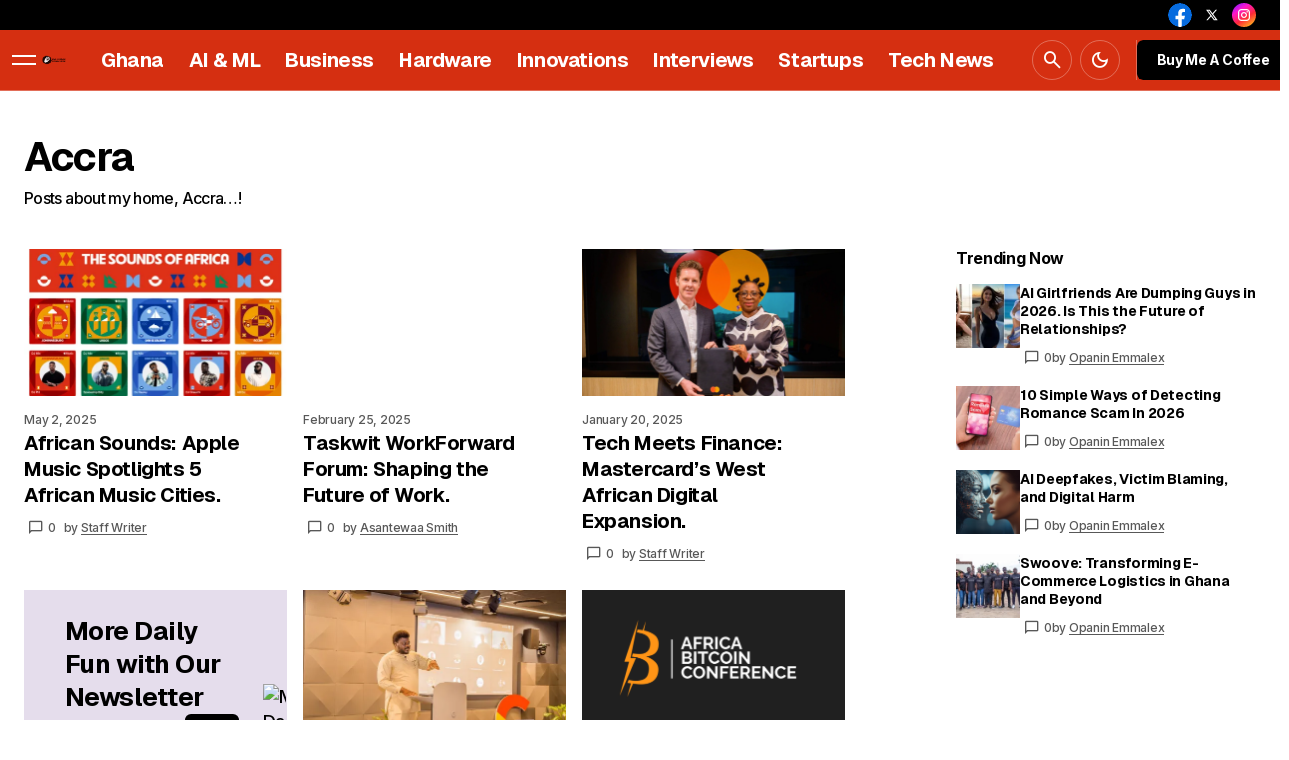

--- FILE ---
content_type: text/html; charset=UTF-8
request_url: https://macjordangh.com/tag/accra/
body_size: 50229
content:
<!doctype html>
<html lang="en-US">
<head><meta charset="UTF-8" /><script>if(navigator.userAgent.match(/MSIE|Internet Explorer/i)||navigator.userAgent.match(/Trident\/7\..*?rv:11/i)){var href=document.location.href;if(!href.match(/[?&]nowprocket/)){if(href.indexOf("?")==-1){if(href.indexOf("#")==-1){document.location.href=href+"?nowprocket=1"}else{document.location.href=href.replace("#","?nowprocket=1#")}}else{if(href.indexOf("#")==-1){document.location.href=href+"&nowprocket=1"}else{document.location.href=href.replace("#","&nowprocket=1#")}}}}</script><script>(()=>{class RocketLazyLoadScripts{constructor(){this.v="2.0.4",this.userEvents=["keydown","keyup","mousedown","mouseup","mousemove","mouseover","mouseout","touchmove","touchstart","touchend","touchcancel","wheel","click","dblclick","input"],this.attributeEvents=["onblur","onclick","oncontextmenu","ondblclick","onfocus","onmousedown","onmouseenter","onmouseleave","onmousemove","onmouseout","onmouseover","onmouseup","onmousewheel","onscroll","onsubmit"]}async t(){this.i(),this.o(),/iP(ad|hone)/.test(navigator.userAgent)&&this.h(),this.u(),this.l(this),this.m(),this.k(this),this.p(this),this._(),await Promise.all([this.R(),this.L()]),this.lastBreath=Date.now(),this.S(this),this.P(),this.D(),this.O(),this.M(),await this.C(this.delayedScripts.normal),await this.C(this.delayedScripts.defer),await this.C(this.delayedScripts.async),await this.T(),await this.F(),await this.j(),await this.A(),window.dispatchEvent(new Event("rocket-allScriptsLoaded")),this.everythingLoaded=!0,this.lastTouchEnd&&await new Promise(t=>setTimeout(t,500-Date.now()+this.lastTouchEnd)),this.I(),this.H(),this.U(),this.W()}i(){this.CSPIssue=sessionStorage.getItem("rocketCSPIssue"),document.addEventListener("securitypolicyviolation",t=>{this.CSPIssue||"script-src-elem"!==t.violatedDirective||"data"!==t.blockedURI||(this.CSPIssue=!0,sessionStorage.setItem("rocketCSPIssue",!0))},{isRocket:!0})}o(){window.addEventListener("pageshow",t=>{this.persisted=t.persisted,this.realWindowLoadedFired=!0},{isRocket:!0}),window.addEventListener("pagehide",()=>{this.onFirstUserAction=null},{isRocket:!0})}h(){let t;function e(e){t=e}window.addEventListener("touchstart",e,{isRocket:!0}),window.addEventListener("touchend",function i(o){o.changedTouches[0]&&t.changedTouches[0]&&Math.abs(o.changedTouches[0].pageX-t.changedTouches[0].pageX)<10&&Math.abs(o.changedTouches[0].pageY-t.changedTouches[0].pageY)<10&&o.timeStamp-t.timeStamp<200&&(window.removeEventListener("touchstart",e,{isRocket:!0}),window.removeEventListener("touchend",i,{isRocket:!0}),"INPUT"===o.target.tagName&&"text"===o.target.type||(o.target.dispatchEvent(new TouchEvent("touchend",{target:o.target,bubbles:!0})),o.target.dispatchEvent(new MouseEvent("mouseover",{target:o.target,bubbles:!0})),o.target.dispatchEvent(new PointerEvent("click",{target:o.target,bubbles:!0,cancelable:!0,detail:1,clientX:o.changedTouches[0].clientX,clientY:o.changedTouches[0].clientY})),event.preventDefault()))},{isRocket:!0})}q(t){this.userActionTriggered||("mousemove"!==t.type||this.firstMousemoveIgnored?"keyup"===t.type||"mouseover"===t.type||"mouseout"===t.type||(this.userActionTriggered=!0,this.onFirstUserAction&&this.onFirstUserAction()):this.firstMousemoveIgnored=!0),"click"===t.type&&t.preventDefault(),t.stopPropagation(),t.stopImmediatePropagation(),"touchstart"===this.lastEvent&&"touchend"===t.type&&(this.lastTouchEnd=Date.now()),"click"===t.type&&(this.lastTouchEnd=0),this.lastEvent=t.type,t.composedPath&&t.composedPath()[0].getRootNode()instanceof ShadowRoot&&(t.rocketTarget=t.composedPath()[0]),this.savedUserEvents.push(t)}u(){this.savedUserEvents=[],this.userEventHandler=this.q.bind(this),this.userEvents.forEach(t=>window.addEventListener(t,this.userEventHandler,{passive:!1,isRocket:!0})),document.addEventListener("visibilitychange",this.userEventHandler,{isRocket:!0})}U(){this.userEvents.forEach(t=>window.removeEventListener(t,this.userEventHandler,{passive:!1,isRocket:!0})),document.removeEventListener("visibilitychange",this.userEventHandler,{isRocket:!0}),this.savedUserEvents.forEach(t=>{(t.rocketTarget||t.target).dispatchEvent(new window[t.constructor.name](t.type,t))})}m(){const t="return false",e=Array.from(this.attributeEvents,t=>"data-rocket-"+t),i="["+this.attributeEvents.join("],[")+"]",o="[data-rocket-"+this.attributeEvents.join("],[data-rocket-")+"]",s=(e,i,o)=>{o&&o!==t&&(e.setAttribute("data-rocket-"+i,o),e["rocket"+i]=new Function("event",o),e.setAttribute(i,t))};new MutationObserver(t=>{for(const n of t)"attributes"===n.type&&(n.attributeName.startsWith("data-rocket-")||this.everythingLoaded?n.attributeName.startsWith("data-rocket-")&&this.everythingLoaded&&this.N(n.target,n.attributeName.substring(12)):s(n.target,n.attributeName,n.target.getAttribute(n.attributeName))),"childList"===n.type&&n.addedNodes.forEach(t=>{if(t.nodeType===Node.ELEMENT_NODE)if(this.everythingLoaded)for(const i of[t,...t.querySelectorAll(o)])for(const t of i.getAttributeNames())e.includes(t)&&this.N(i,t.substring(12));else for(const e of[t,...t.querySelectorAll(i)])for(const t of e.getAttributeNames())this.attributeEvents.includes(t)&&s(e,t,e.getAttribute(t))})}).observe(document,{subtree:!0,childList:!0,attributeFilter:[...this.attributeEvents,...e]})}I(){this.attributeEvents.forEach(t=>{document.querySelectorAll("[data-rocket-"+t+"]").forEach(e=>{this.N(e,t)})})}N(t,e){const i=t.getAttribute("data-rocket-"+e);i&&(t.setAttribute(e,i),t.removeAttribute("data-rocket-"+e))}k(t){Object.defineProperty(HTMLElement.prototype,"onclick",{get(){return this.rocketonclick||null},set(e){this.rocketonclick=e,this.setAttribute(t.everythingLoaded?"onclick":"data-rocket-onclick","this.rocketonclick(event)")}})}S(t){function e(e,i){let o=e[i];e[i]=null,Object.defineProperty(e,i,{get:()=>o,set(s){t.everythingLoaded?o=s:e["rocket"+i]=o=s}})}e(document,"onreadystatechange"),e(window,"onload"),e(window,"onpageshow");try{Object.defineProperty(document,"readyState",{get:()=>t.rocketReadyState,set(e){t.rocketReadyState=e},configurable:!0}),document.readyState="loading"}catch(t){console.log("WPRocket DJE readyState conflict, bypassing")}}l(t){this.originalAddEventListener=EventTarget.prototype.addEventListener,this.originalRemoveEventListener=EventTarget.prototype.removeEventListener,this.savedEventListeners=[],EventTarget.prototype.addEventListener=function(e,i,o){o&&o.isRocket||!t.B(e,this)&&!t.userEvents.includes(e)||t.B(e,this)&&!t.userActionTriggered||e.startsWith("rocket-")||t.everythingLoaded?t.originalAddEventListener.call(this,e,i,o):(t.savedEventListeners.push({target:this,remove:!1,type:e,func:i,options:o}),"mouseenter"!==e&&"mouseleave"!==e||t.originalAddEventListener.call(this,e,t.savedUserEvents.push,o))},EventTarget.prototype.removeEventListener=function(e,i,o){o&&o.isRocket||!t.B(e,this)&&!t.userEvents.includes(e)||t.B(e,this)&&!t.userActionTriggered||e.startsWith("rocket-")||t.everythingLoaded?t.originalRemoveEventListener.call(this,e,i,o):t.savedEventListeners.push({target:this,remove:!0,type:e,func:i,options:o})}}J(t,e){this.savedEventListeners=this.savedEventListeners.filter(i=>{let o=i.type,s=i.target||window;return e!==o||t!==s||(this.B(o,s)&&(i.type="rocket-"+o),this.$(i),!1)})}H(){EventTarget.prototype.addEventListener=this.originalAddEventListener,EventTarget.prototype.removeEventListener=this.originalRemoveEventListener,this.savedEventListeners.forEach(t=>this.$(t))}$(t){t.remove?this.originalRemoveEventListener.call(t.target,t.type,t.func,t.options):this.originalAddEventListener.call(t.target,t.type,t.func,t.options)}p(t){let e;function i(e){return t.everythingLoaded?e:e.split(" ").map(t=>"load"===t||t.startsWith("load.")?"rocket-jquery-load":t).join(" ")}function o(o){function s(e){const s=o.fn[e];o.fn[e]=o.fn.init.prototype[e]=function(){return this[0]===window&&t.userActionTriggered&&("string"==typeof arguments[0]||arguments[0]instanceof String?arguments[0]=i(arguments[0]):"object"==typeof arguments[0]&&Object.keys(arguments[0]).forEach(t=>{const e=arguments[0][t];delete arguments[0][t],arguments[0][i(t)]=e})),s.apply(this,arguments),this}}if(o&&o.fn&&!t.allJQueries.includes(o)){const e={DOMContentLoaded:[],"rocket-DOMContentLoaded":[]};for(const t in e)document.addEventListener(t,()=>{e[t].forEach(t=>t())},{isRocket:!0});o.fn.ready=o.fn.init.prototype.ready=function(i){function s(){parseInt(o.fn.jquery)>2?setTimeout(()=>i.bind(document)(o)):i.bind(document)(o)}return"function"==typeof i&&(t.realDomReadyFired?!t.userActionTriggered||t.fauxDomReadyFired?s():e["rocket-DOMContentLoaded"].push(s):e.DOMContentLoaded.push(s)),o([])},s("on"),s("one"),s("off"),t.allJQueries.push(o)}e=o}t.allJQueries=[],o(window.jQuery),Object.defineProperty(window,"jQuery",{get:()=>e,set(t){o(t)}})}P(){const t=new Map;document.write=document.writeln=function(e){const i=document.currentScript,o=document.createRange(),s=i.parentElement;let n=t.get(i);void 0===n&&(n=i.nextSibling,t.set(i,n));const c=document.createDocumentFragment();o.setStart(c,0),c.appendChild(o.createContextualFragment(e)),s.insertBefore(c,n)}}async R(){return new Promise(t=>{this.userActionTriggered?t():this.onFirstUserAction=t})}async L(){return new Promise(t=>{document.addEventListener("DOMContentLoaded",()=>{this.realDomReadyFired=!0,t()},{isRocket:!0})})}async j(){return this.realWindowLoadedFired?Promise.resolve():new Promise(t=>{window.addEventListener("load",t,{isRocket:!0})})}M(){this.pendingScripts=[];this.scriptsMutationObserver=new MutationObserver(t=>{for(const e of t)e.addedNodes.forEach(t=>{"SCRIPT"!==t.tagName||t.noModule||t.isWPRocket||this.pendingScripts.push({script:t,promise:new Promise(e=>{const i=()=>{const i=this.pendingScripts.findIndex(e=>e.script===t);i>=0&&this.pendingScripts.splice(i,1),e()};t.addEventListener("load",i,{isRocket:!0}),t.addEventListener("error",i,{isRocket:!0}),setTimeout(i,1e3)})})})}),this.scriptsMutationObserver.observe(document,{childList:!0,subtree:!0})}async F(){await this.X(),this.pendingScripts.length?(await this.pendingScripts[0].promise,await this.F()):this.scriptsMutationObserver.disconnect()}D(){this.delayedScripts={normal:[],async:[],defer:[]},document.querySelectorAll("script[type$=rocketlazyloadscript]").forEach(t=>{t.hasAttribute("data-rocket-src")?t.hasAttribute("async")&&!1!==t.async?this.delayedScripts.async.push(t):t.hasAttribute("defer")&&!1!==t.defer||"module"===t.getAttribute("data-rocket-type")?this.delayedScripts.defer.push(t):this.delayedScripts.normal.push(t):this.delayedScripts.normal.push(t)})}async _(){await this.L();let t=[];document.querySelectorAll("script[type$=rocketlazyloadscript][data-rocket-src]").forEach(e=>{let i=e.getAttribute("data-rocket-src");if(i&&!i.startsWith("data:")){i.startsWith("//")&&(i=location.protocol+i);try{const o=new URL(i).origin;o!==location.origin&&t.push({src:o,crossOrigin:e.crossOrigin||"module"===e.getAttribute("data-rocket-type")})}catch(t){}}}),t=[...new Map(t.map(t=>[JSON.stringify(t),t])).values()],this.Y(t,"preconnect")}async G(t){if(await this.K(),!0!==t.noModule||!("noModule"in HTMLScriptElement.prototype))return new Promise(e=>{let i;function o(){(i||t).setAttribute("data-rocket-status","executed"),e()}try{if(navigator.userAgent.includes("Firefox/")||""===navigator.vendor||this.CSPIssue)i=document.createElement("script"),[...t.attributes].forEach(t=>{let e=t.nodeName;"type"!==e&&("data-rocket-type"===e&&(e="type"),"data-rocket-src"===e&&(e="src"),i.setAttribute(e,t.nodeValue))}),t.text&&(i.text=t.text),t.nonce&&(i.nonce=t.nonce),i.hasAttribute("src")?(i.addEventListener("load",o,{isRocket:!0}),i.addEventListener("error",()=>{i.setAttribute("data-rocket-status","failed-network"),e()},{isRocket:!0}),setTimeout(()=>{i.isConnected||e()},1)):(i.text=t.text,o()),i.isWPRocket=!0,t.parentNode.replaceChild(i,t);else{const i=t.getAttribute("data-rocket-type"),s=t.getAttribute("data-rocket-src");i?(t.type=i,t.removeAttribute("data-rocket-type")):t.removeAttribute("type"),t.addEventListener("load",o,{isRocket:!0}),t.addEventListener("error",i=>{this.CSPIssue&&i.target.src.startsWith("data:")?(console.log("WPRocket: CSP fallback activated"),t.removeAttribute("src"),this.G(t).then(e)):(t.setAttribute("data-rocket-status","failed-network"),e())},{isRocket:!0}),s?(t.fetchPriority="high",t.removeAttribute("data-rocket-src"),t.src=s):t.src="data:text/javascript;base64,"+window.btoa(unescape(encodeURIComponent(t.text)))}}catch(i){t.setAttribute("data-rocket-status","failed-transform"),e()}});t.setAttribute("data-rocket-status","skipped")}async C(t){const e=t.shift();return e?(e.isConnected&&await this.G(e),this.C(t)):Promise.resolve()}O(){this.Y([...this.delayedScripts.normal,...this.delayedScripts.defer,...this.delayedScripts.async],"preload")}Y(t,e){this.trash=this.trash||[];let i=!0;var o=document.createDocumentFragment();t.forEach(t=>{const s=t.getAttribute&&t.getAttribute("data-rocket-src")||t.src;if(s&&!s.startsWith("data:")){const n=document.createElement("link");n.href=s,n.rel=e,"preconnect"!==e&&(n.as="script",n.fetchPriority=i?"high":"low"),t.getAttribute&&"module"===t.getAttribute("data-rocket-type")&&(n.crossOrigin=!0),t.crossOrigin&&(n.crossOrigin=t.crossOrigin),t.integrity&&(n.integrity=t.integrity),t.nonce&&(n.nonce=t.nonce),o.appendChild(n),this.trash.push(n),i=!1}}),document.head.appendChild(o)}W(){this.trash.forEach(t=>t.remove())}async T(){try{document.readyState="interactive"}catch(t){}this.fauxDomReadyFired=!0;try{await this.K(),this.J(document,"readystatechange"),document.dispatchEvent(new Event("rocket-readystatechange")),await this.K(),document.rocketonreadystatechange&&document.rocketonreadystatechange(),await this.K(),this.J(document,"DOMContentLoaded"),document.dispatchEvent(new Event("rocket-DOMContentLoaded")),await this.K(),this.J(window,"DOMContentLoaded"),window.dispatchEvent(new Event("rocket-DOMContentLoaded"))}catch(t){console.error(t)}}async A(){try{document.readyState="complete"}catch(t){}try{await this.K(),this.J(document,"readystatechange"),document.dispatchEvent(new Event("rocket-readystatechange")),await this.K(),document.rocketonreadystatechange&&document.rocketonreadystatechange(),await this.K(),this.J(window,"load"),window.dispatchEvent(new Event("rocket-load")),await this.K(),window.rocketonload&&window.rocketonload(),await this.K(),this.allJQueries.forEach(t=>t(window).trigger("rocket-jquery-load")),await this.K(),this.J(window,"pageshow");const t=new Event("rocket-pageshow");t.persisted=this.persisted,window.dispatchEvent(t),await this.K(),window.rocketonpageshow&&window.rocketonpageshow({persisted:this.persisted})}catch(t){console.error(t)}}async K(){Date.now()-this.lastBreath>45&&(await this.X(),this.lastBreath=Date.now())}async X(){return document.hidden?new Promise(t=>setTimeout(t)):new Promise(t=>requestAnimationFrame(t))}B(t,e){return e===document&&"readystatechange"===t||(e===document&&"DOMContentLoaded"===t||(e===window&&"DOMContentLoaded"===t||(e===window&&"load"===t||e===window&&"pageshow"===t)))}static run(){(new RocketLazyLoadScripts).t()}}RocketLazyLoadScripts.run()})();</script>
	
	<meta name="viewport" content="width=device-width, initial-scale=1" />
	<link rel="profile" href="https://gmpg.org/xfn/11" />

	<meta name='robots' content='index, follow, max-image-preview:large, max-snippet:-1, max-video-preview:-1' />
<!-- Jetpack Site Verification Tags -->
<meta name="google-site-verification" content="AF7nMGFT_1tDi9WYx011WSnM-Sma9ok9lJyK4NUVgwQ" />
<!-- Google tag (gtag.js) consent mode dataLayer added by Site Kit -->
<script type="rocketlazyloadscript" id="google_gtagjs-js-consent-mode-data-layer">
window.dataLayer = window.dataLayer || [];function gtag(){dataLayer.push(arguments);}
gtag('consent', 'default', {"ad_personalization":"denied","ad_storage":"denied","ad_user_data":"denied","analytics_storage":"denied","functionality_storage":"denied","security_storage":"denied","personalization_storage":"denied","region":["AT","BE","BG","CH","CY","CZ","DE","DK","EE","ES","FI","FR","GB","GR","HR","HU","IE","IS","IT","LI","LT","LU","LV","MT","NL","NO","PL","PT","RO","SE","SI","SK"],"wait_for_update":500});
window._googlesitekitConsentCategoryMap = {"statistics":["analytics_storage"],"marketing":["ad_storage","ad_user_data","ad_personalization"],"functional":["functionality_storage","security_storage"],"preferences":["personalization_storage"]};
window._googlesitekitConsents = {"ad_personalization":"denied","ad_storage":"denied","ad_user_data":"denied","analytics_storage":"denied","functionality_storage":"denied","security_storage":"denied","personalization_storage":"denied","region":["AT","BE","BG","CH","CY","CZ","DE","DK","EE","ES","FI","FR","GB","GR","HR","HU","IE","IS","IT","LI","LT","LU","LV","MT","NL","NO","PL","PT","RO","SE","SI","SK"],"wait_for_update":500};
</script>
<!-- End Google tag (gtag.js) consent mode dataLayer added by Site Kit -->

	<!-- This site is optimized with the Yoast SEO Premium plugin v26.4 (Yoast SEO v26.7) - https://yoast.com/wordpress/plugins/seo/ -->
	<title>Accra Archives &#8211; Mac-Jordan Degadjor</title>
<link data-rocket-preload as="style" href="https://fonts.googleapis.com/css?family=Inter%3A500%2C400%2C400i%2C700%2C700i%7CGeist%3A700%2C400%2C500%2C800&#038;subset=latin%2Clatin-ext%2Ccyrillic%2Ccyrillic-ext%2Cvietnamese&#038;display=swap" rel="preload">
<link href="https://fonts.googleapis.com/css?family=Inter%3A500%2C400%2C400i%2C700%2C700i%7CGeist%3A700%2C400%2C500%2C800&#038;subset=latin%2Clatin-ext%2Ccyrillic%2Ccyrillic-ext%2Cvietnamese&#038;display=swap" media="print" onload="this.media=&#039;all&#039;" rel="stylesheet">
<noscript><link rel="stylesheet" href="https://fonts.googleapis.com/css?family=Inter%3A500%2C400%2C400i%2C700%2C700i%7CGeist%3A700%2C400%2C500%2C800&#038;subset=latin%2Clatin-ext%2Ccyrillic%2Ccyrillic-ext%2Cvietnamese&#038;display=swap"></noscript>
	<link rel="canonical" href="https://macjordangh.com/tag/accra/" />
	<link rel="next" href="https://macjordangh.com/tag/accra/page/2/" />
	<meta property="og:locale" content="en_US" />
	<meta property="og:type" content="article" />
	<meta property="og:title" content="Accra Archives" />
	<meta property="og:description" content="Posts about my home, Accra&#8230;!" />
	<meta property="og:url" content="https://macjordangh.com/tag/accra/" />
	<meta property="og:site_name" content="Mac-Jordan Degadjor" />
	<meta property="og:image" content="https://i0.wp.com/macjordangh.com/wp-content/uploads/2025/11/MJD_Logo_RD_2-1.png?fit=200%2C200&ssl=1" />
	<meta property="og:image:width" content="200" />
	<meta property="og:image:height" content="200" />
	<meta property="og:image:type" content="image/png" />
	<meta name="twitter:card" content="summary_large_image" />
	<script type="application/ld+json" class="yoast-schema-graph">{"@context":"https://schema.org","@graph":[{"@type":"CollectionPage","@id":"https://macjordangh.com/tag/accra/","url":"https://macjordangh.com/tag/accra/","name":"Accra Archives &#8211; Mac-Jordan Degadjor","isPartOf":{"@id":"https://macjordangh.com/#website"},"primaryImageOfPage":{"@id":"https://macjordangh.com/tag/accra/#primaryimage"},"image":{"@id":"https://macjordangh.com/tag/accra/#primaryimage"},"thumbnailUrl":"https://i0.wp.com/macjordangh.com/wp-content/uploads/2025/05/Sounds-of-Africa-Apple-Music.jpg?fit=744%2C446&ssl=1","breadcrumb":{"@id":"https://macjordangh.com/tag/accra/#breadcrumb"},"inLanguage":"en-US"},{"@type":"ImageObject","inLanguage":"en-US","@id":"https://macjordangh.com/tag/accra/#primaryimage","url":"https://i0.wp.com/macjordangh.com/wp-content/uploads/2025/05/Sounds-of-Africa-Apple-Music.jpg?fit=744%2C446&ssl=1","contentUrl":"https://i0.wp.com/macjordangh.com/wp-content/uploads/2025/05/Sounds-of-Africa-Apple-Music.jpg?fit=744%2C446&ssl=1","width":744,"height":446,"caption":"African Sounds - Apple Music"},{"@type":"BreadcrumbList","@id":"https://macjordangh.com/tag/accra/#breadcrumb","itemListElement":[{"@type":"ListItem","position":1,"name":"Home","item":"https://macjordangh.com/"},{"@type":"ListItem","position":2,"name":"Accra"}]},{"@type":"WebSite","@id":"https://macjordangh.com/#website","url":"https://macjordangh.com/","name":"Mac-Jordan Degadjor","description":"Informed commentary and Insights on African Startups, Technology &amp; Innovations.","publisher":{"@id":"https://macjordangh.com/#/schema/person/691df0ccf22ccd31d328e01be24af99c"},"potentialAction":[{"@type":"SearchAction","target":{"@type":"EntryPoint","urlTemplate":"https://macjordangh.com/?s={search_term_string}"},"query-input":{"@type":"PropertyValueSpecification","valueRequired":true,"valueName":"search_term_string"}}],"inLanguage":"en-US"},{"@type":["Person","Organization"],"@id":"https://macjordangh.com/#/schema/person/691df0ccf22ccd31d328e01be24af99c","name":"Mac-Jordan Degadjor","image":{"@type":"ImageObject","inLanguage":"en-US","@id":"https://macjordangh.com/#/schema/person/image/","url":"https://i0.wp.com/macjordangh.com/wp-content/uploads/2018/10/MJD_Logo_RD_3.png?fit=494%2C553&ssl=1","contentUrl":"https://i0.wp.com/macjordangh.com/wp-content/uploads/2018/10/MJD_Logo_RD_3.png?fit=494%2C553&ssl=1","width":494,"height":553,"caption":"Mac-Jordan Degadjor"},"logo":{"@id":"https://macjordangh.com/#/schema/person/image/"},"description":"Award-winning Ghanaian technology blogger, Mac-Jordan shares insights and stories on African innovations, digital marketing, startups, tech entrepreneurs and helpful tips for starter entrepreneurs. Get in touch: mj@macjordangh.com or text: +233(0)544335582.","sameAs":["https://www.macjordangh.com"],"ownershipFundingInfo":"https://macjordangh.com/about-me/","actionableFeedbackPolicy":"https://macjordangh.com/contact-me/","correctionsPolicy":"https://macjordangh.com/contact-me/"}]}</script>
	<!-- / Yoast SEO Premium plugin. -->


<link rel='dns-prefetch' href='//secure.gravatar.com' />
<link rel='dns-prefetch' href='//pagead2.googlesyndication.com' />
<link rel='dns-prefetch' href='//www.googletagmanager.com' />
<link rel='dns-prefetch' href='//stats.wp.com' />
<link rel='dns-prefetch' href='//fonts.googleapis.com' />
<link rel='dns-prefetch' href='//v0.wordpress.com' />
<link rel='dns-prefetch' href='//widgets.wp.com' />
<link rel='dns-prefetch' href='//s0.wp.com' />
<link rel='dns-prefetch' href='//0.gravatar.com' />
<link rel='dns-prefetch' href='//1.gravatar.com' />
<link rel='dns-prefetch' href='//2.gravatar.com' />
<link rel='dns-prefetch' href='//jetpack.wordpress.com' />
<link rel='dns-prefetch' href='//public-api.wordpress.com' />
<link rel='dns-prefetch' href='//fundingchoicesmessages.google.com' />
<link href='https://fonts.gstatic.com' crossorigin rel='preconnect' />
<link rel='preconnect' href='//i0.wp.com' />
<link rel='preconnect' href='//c0.wp.com' />
<link rel="alternate" type="application/rss+xml" title="Mac-Jordan Degadjor &raquo; Feed" href="https://macjordangh.com/feed/" />
<link rel="alternate" type="application/rss+xml" title="Mac-Jordan Degadjor &raquo; Accra Tag Feed" href="https://macjordangh.com/tag/accra/feed/" />
<style id='wp-img-auto-sizes-contain-inline-css'>
img:is([sizes=auto i],[sizes^="auto," i]){contain-intrinsic-size:3000px 1500px}
/*# sourceURL=wp-img-auto-sizes-contain-inline-css */
</style>
<link data-minify="1" rel='stylesheet' id='wp-block-library-css' href='https://macjordangh.com/wp-content/cache/min/1/c/6.9/wp-includes/css/dist/block-library/style.min.css?ver=1768723996' media='all' />
<style id='classic-theme-styles-inline-css'>
/*! This file is auto-generated */
.wp-block-button__link{color:#fff;background-color:#32373c;border-radius:9999px;box-shadow:none;text-decoration:none;padding:calc(.667em + 2px) calc(1.333em + 2px);font-size:1.125em}.wp-block-file__button{background:#32373c;color:#fff;text-decoration:none}
/*# sourceURL=/wp-includes/css/classic-themes.min.css */
</style>
<link data-minify="1" rel='stylesheet' id='mediaelement-css' href='https://macjordangh.com/wp-content/cache/background-css/1/macjordangh.com/wp-content/cache/min/1/c/6.9/wp-includes/js/mediaelement/mediaelementplayer-legacy.min.css?ver=1768723996&wpr_t=1768817840' media='all' />
<link data-minify="1" rel='stylesheet' id='wp-mediaelement-css' href='https://macjordangh.com/wp-content/cache/min/1/c/6.9/wp-includes/js/mediaelement/wp-mediaelement.min.css?ver=1768723996' media='all' />
<style id='jetpack-sharing-buttons-style-inline-css'>
.jetpack-sharing-buttons__services-list{display:flex;flex-direction:row;flex-wrap:wrap;gap:0;list-style-type:none;margin:5px;padding:0}.jetpack-sharing-buttons__services-list.has-small-icon-size{font-size:12px}.jetpack-sharing-buttons__services-list.has-normal-icon-size{font-size:16px}.jetpack-sharing-buttons__services-list.has-large-icon-size{font-size:24px}.jetpack-sharing-buttons__services-list.has-huge-icon-size{font-size:36px}@media print{.jetpack-sharing-buttons__services-list{display:none!important}}.editor-styles-wrapper .wp-block-jetpack-sharing-buttons{gap:0;padding-inline-start:0}ul.jetpack-sharing-buttons__services-list.has-background{padding:1.25em 2.375em}
/*# sourceURL=https://macjordangh.com/wp-content/plugins/jetpack/_inc/blocks/sharing-buttons/view.css */
</style>
<style id='global-styles-inline-css'>
:root{--wp--preset--aspect-ratio--square: 1;--wp--preset--aspect-ratio--4-3: 4/3;--wp--preset--aspect-ratio--3-4: 3/4;--wp--preset--aspect-ratio--3-2: 3/2;--wp--preset--aspect-ratio--2-3: 2/3;--wp--preset--aspect-ratio--16-9: 16/9;--wp--preset--aspect-ratio--9-16: 9/16;--wp--preset--color--black: #000000;--wp--preset--color--cyan-bluish-gray: #abb8c3;--wp--preset--color--white: #FFFFFF;--wp--preset--color--pale-pink: #f78da7;--wp--preset--color--vivid-red: #cf2e2e;--wp--preset--color--luminous-vivid-orange: #ff6900;--wp--preset--color--luminous-vivid-amber: #fcb900;--wp--preset--color--light-green-cyan: #7bdcb5;--wp--preset--color--vivid-green-cyan: #00d084;--wp--preset--color--pale-cyan-blue: #8ed1fc;--wp--preset--color--vivid-cyan-blue: #0693e3;--wp--preset--color--vivid-purple: #9b51e0;--wp--preset--color--blue: #59BACC;--wp--preset--color--green: #58AD69;--wp--preset--color--orange: #FFBC49;--wp--preset--color--red: #e32c26;--wp--preset--color--gray-50: #f8f9fa;--wp--preset--color--gray-100: #f8f9fb;--wp--preset--color--gray-200: #E0E0E0;--wp--preset--color--primary: #000000;--wp--preset--color--secondary: #585858;--wp--preset--color--layout: #F2F2F2;--wp--preset--color--border: #D3D3D3;--wp--preset--gradient--vivid-cyan-blue-to-vivid-purple: linear-gradient(135deg,rgb(6,147,227) 0%,rgb(155,81,224) 100%);--wp--preset--gradient--light-green-cyan-to-vivid-green-cyan: linear-gradient(135deg,rgb(122,220,180) 0%,rgb(0,208,130) 100%);--wp--preset--gradient--luminous-vivid-amber-to-luminous-vivid-orange: linear-gradient(135deg,rgb(252,185,0) 0%,rgb(255,105,0) 100%);--wp--preset--gradient--luminous-vivid-orange-to-vivid-red: linear-gradient(135deg,rgb(255,105,0) 0%,rgb(207,46,46) 100%);--wp--preset--gradient--very-light-gray-to-cyan-bluish-gray: linear-gradient(135deg,rgb(238,238,238) 0%,rgb(169,184,195) 100%);--wp--preset--gradient--cool-to-warm-spectrum: linear-gradient(135deg,rgb(74,234,220) 0%,rgb(151,120,209) 20%,rgb(207,42,186) 40%,rgb(238,44,130) 60%,rgb(251,105,98) 80%,rgb(254,248,76) 100%);--wp--preset--gradient--blush-light-purple: linear-gradient(135deg,rgb(255,206,236) 0%,rgb(152,150,240) 100%);--wp--preset--gradient--blush-bordeaux: linear-gradient(135deg,rgb(254,205,165) 0%,rgb(254,45,45) 50%,rgb(107,0,62) 100%);--wp--preset--gradient--luminous-dusk: linear-gradient(135deg,rgb(255,203,112) 0%,rgb(199,81,192) 50%,rgb(65,88,208) 100%);--wp--preset--gradient--pale-ocean: linear-gradient(135deg,rgb(255,245,203) 0%,rgb(182,227,212) 50%,rgb(51,167,181) 100%);--wp--preset--gradient--electric-grass: linear-gradient(135deg,rgb(202,248,128) 0%,rgb(113,206,126) 100%);--wp--preset--gradient--midnight: linear-gradient(135deg,rgb(2,3,129) 0%,rgb(40,116,252) 100%);--wp--preset--font-size--small: 13px;--wp--preset--font-size--medium: 20px;--wp--preset--font-size--large: 36px;--wp--preset--font-size--x-large: 42px;--wp--preset--spacing--20: 0.44rem;--wp--preset--spacing--30: 0.67rem;--wp--preset--spacing--40: 1rem;--wp--preset--spacing--50: 1.5rem;--wp--preset--spacing--60: 2.25rem;--wp--preset--spacing--70: 3.38rem;--wp--preset--spacing--80: 5.06rem;--wp--preset--shadow--natural: 6px 6px 9px rgba(0, 0, 0, 0.2);--wp--preset--shadow--deep: 12px 12px 50px rgba(0, 0, 0, 0.4);--wp--preset--shadow--sharp: 6px 6px 0px rgba(0, 0, 0, 0.2);--wp--preset--shadow--outlined: 6px 6px 0px -3px rgb(255, 255, 255), 6px 6px rgb(0, 0, 0);--wp--preset--shadow--crisp: 6px 6px 0px rgb(0, 0, 0);}:root :where(.is-layout-flow) > :first-child{margin-block-start: 0;}:root :where(.is-layout-flow) > :last-child{margin-block-end: 0;}:root :where(.is-layout-flow) > *{margin-block-start: 24px;margin-block-end: 0;}:root :where(.is-layout-constrained) > :first-child{margin-block-start: 0;}:root :where(.is-layout-constrained) > :last-child{margin-block-end: 0;}:root :where(.is-layout-constrained) > *{margin-block-start: 24px;margin-block-end: 0;}:root :where(.is-layout-flex){gap: 24px;}:root :where(.is-layout-grid){gap: 24px;}body .is-layout-flex{display: flex;}.is-layout-flex{flex-wrap: wrap;align-items: center;}.is-layout-flex > :is(*, div){margin: 0;}body .is-layout-grid{display: grid;}.is-layout-grid > :is(*, div){margin: 0;}.has-black-color{color: var(--wp--preset--color--black) !important;}.has-cyan-bluish-gray-color{color: var(--wp--preset--color--cyan-bluish-gray) !important;}.has-white-color{color: var(--wp--preset--color--white) !important;}.has-pale-pink-color{color: var(--wp--preset--color--pale-pink) !important;}.has-vivid-red-color{color: var(--wp--preset--color--vivid-red) !important;}.has-luminous-vivid-orange-color{color: var(--wp--preset--color--luminous-vivid-orange) !important;}.has-luminous-vivid-amber-color{color: var(--wp--preset--color--luminous-vivid-amber) !important;}.has-light-green-cyan-color{color: var(--wp--preset--color--light-green-cyan) !important;}.has-vivid-green-cyan-color{color: var(--wp--preset--color--vivid-green-cyan) !important;}.has-pale-cyan-blue-color{color: var(--wp--preset--color--pale-cyan-blue) !important;}.has-vivid-cyan-blue-color{color: var(--wp--preset--color--vivid-cyan-blue) !important;}.has-vivid-purple-color{color: var(--wp--preset--color--vivid-purple) !important;}.has-blue-color{color: var(--wp--preset--color--blue) !important;}.has-green-color{color: var(--wp--preset--color--green) !important;}.has-orange-color{color: var(--wp--preset--color--orange) !important;}.has-red-color{color: var(--wp--preset--color--red) !important;}.has-gray-50-color{color: var(--wp--preset--color--gray-50) !important;}.has-gray-100-color{color: var(--wp--preset--color--gray-100) !important;}.has-gray-200-color{color: var(--wp--preset--color--gray-200) !important;}.has-primary-color{color: var(--wp--preset--color--primary) !important;}.has-secondary-color{color: var(--wp--preset--color--secondary) !important;}.has-layout-color{color: var(--wp--preset--color--layout) !important;}.has-border-color{color: var(--wp--preset--color--border) !important;}.has-black-background-color{background-color: var(--wp--preset--color--black) !important;}.has-cyan-bluish-gray-background-color{background-color: var(--wp--preset--color--cyan-bluish-gray) !important;}.has-white-background-color{background-color: var(--wp--preset--color--white) !important;}.has-pale-pink-background-color{background-color: var(--wp--preset--color--pale-pink) !important;}.has-vivid-red-background-color{background-color: var(--wp--preset--color--vivid-red) !important;}.has-luminous-vivid-orange-background-color{background-color: var(--wp--preset--color--luminous-vivid-orange) !important;}.has-luminous-vivid-amber-background-color{background-color: var(--wp--preset--color--luminous-vivid-amber) !important;}.has-light-green-cyan-background-color{background-color: var(--wp--preset--color--light-green-cyan) !important;}.has-vivid-green-cyan-background-color{background-color: var(--wp--preset--color--vivid-green-cyan) !important;}.has-pale-cyan-blue-background-color{background-color: var(--wp--preset--color--pale-cyan-blue) !important;}.has-vivid-cyan-blue-background-color{background-color: var(--wp--preset--color--vivid-cyan-blue) !important;}.has-vivid-purple-background-color{background-color: var(--wp--preset--color--vivid-purple) !important;}.has-blue-background-color{background-color: var(--wp--preset--color--blue) !important;}.has-green-background-color{background-color: var(--wp--preset--color--green) !important;}.has-orange-background-color{background-color: var(--wp--preset--color--orange) !important;}.has-red-background-color{background-color: var(--wp--preset--color--red) !important;}.has-gray-50-background-color{background-color: var(--wp--preset--color--gray-50) !important;}.has-gray-100-background-color{background-color: var(--wp--preset--color--gray-100) !important;}.has-gray-200-background-color{background-color: var(--wp--preset--color--gray-200) !important;}.has-primary-background-color{background-color: var(--wp--preset--color--primary) !important;}.has-secondary-background-color{background-color: var(--wp--preset--color--secondary) !important;}.has-layout-background-color{background-color: var(--wp--preset--color--layout) !important;}.has-border-background-color{background-color: var(--wp--preset--color--border) !important;}.has-black-border-color{border-color: var(--wp--preset--color--black) !important;}.has-cyan-bluish-gray-border-color{border-color: var(--wp--preset--color--cyan-bluish-gray) !important;}.has-white-border-color{border-color: var(--wp--preset--color--white) !important;}.has-pale-pink-border-color{border-color: var(--wp--preset--color--pale-pink) !important;}.has-vivid-red-border-color{border-color: var(--wp--preset--color--vivid-red) !important;}.has-luminous-vivid-orange-border-color{border-color: var(--wp--preset--color--luminous-vivid-orange) !important;}.has-luminous-vivid-amber-border-color{border-color: var(--wp--preset--color--luminous-vivid-amber) !important;}.has-light-green-cyan-border-color{border-color: var(--wp--preset--color--light-green-cyan) !important;}.has-vivid-green-cyan-border-color{border-color: var(--wp--preset--color--vivid-green-cyan) !important;}.has-pale-cyan-blue-border-color{border-color: var(--wp--preset--color--pale-cyan-blue) !important;}.has-vivid-cyan-blue-border-color{border-color: var(--wp--preset--color--vivid-cyan-blue) !important;}.has-vivid-purple-border-color{border-color: var(--wp--preset--color--vivid-purple) !important;}.has-blue-border-color{border-color: var(--wp--preset--color--blue) !important;}.has-green-border-color{border-color: var(--wp--preset--color--green) !important;}.has-orange-border-color{border-color: var(--wp--preset--color--orange) !important;}.has-red-border-color{border-color: var(--wp--preset--color--red) !important;}.has-gray-50-border-color{border-color: var(--wp--preset--color--gray-50) !important;}.has-gray-100-border-color{border-color: var(--wp--preset--color--gray-100) !important;}.has-gray-200-border-color{border-color: var(--wp--preset--color--gray-200) !important;}.has-primary-border-color{border-color: var(--wp--preset--color--primary) !important;}.has-secondary-border-color{border-color: var(--wp--preset--color--secondary) !important;}.has-layout-border-color{border-color: var(--wp--preset--color--layout) !important;}.has-border-border-color{border-color: var(--wp--preset--color--border) !important;}.has-vivid-cyan-blue-to-vivid-purple-gradient-background{background: var(--wp--preset--gradient--vivid-cyan-blue-to-vivid-purple) !important;}.has-light-green-cyan-to-vivid-green-cyan-gradient-background{background: var(--wp--preset--gradient--light-green-cyan-to-vivid-green-cyan) !important;}.has-luminous-vivid-amber-to-luminous-vivid-orange-gradient-background{background: var(--wp--preset--gradient--luminous-vivid-amber-to-luminous-vivid-orange) !important;}.has-luminous-vivid-orange-to-vivid-red-gradient-background{background: var(--wp--preset--gradient--luminous-vivid-orange-to-vivid-red) !important;}.has-very-light-gray-to-cyan-bluish-gray-gradient-background{background: var(--wp--preset--gradient--very-light-gray-to-cyan-bluish-gray) !important;}.has-cool-to-warm-spectrum-gradient-background{background: var(--wp--preset--gradient--cool-to-warm-spectrum) !important;}.has-blush-light-purple-gradient-background{background: var(--wp--preset--gradient--blush-light-purple) !important;}.has-blush-bordeaux-gradient-background{background: var(--wp--preset--gradient--blush-bordeaux) !important;}.has-luminous-dusk-gradient-background{background: var(--wp--preset--gradient--luminous-dusk) !important;}.has-pale-ocean-gradient-background{background: var(--wp--preset--gradient--pale-ocean) !important;}.has-electric-grass-gradient-background{background: var(--wp--preset--gradient--electric-grass) !important;}.has-midnight-gradient-background{background: var(--wp--preset--gradient--midnight) !important;}.has-small-font-size{font-size: var(--wp--preset--font-size--small) !important;}.has-medium-font-size{font-size: var(--wp--preset--font-size--medium) !important;}.has-large-font-size{font-size: var(--wp--preset--font-size--large) !important;}.has-x-large-font-size{font-size: var(--wp--preset--font-size--x-large) !important;}
:root :where(.wp-block-pullquote){font-size: 1.5em;line-height: 1.6;}
/*# sourceURL=global-styles-inline-css */
</style>
<link rel='stylesheet' id='cmplz-general-css' href='https://macjordangh.com/wp-content/plugins/complianz-gdpr/assets/css/cookieblocker.min.css?ver=1765915346' media='all' />
<link rel='stylesheet' id='ez-toc-css' href='https://macjordangh.com/wp-content/plugins/easy-table-of-contents/assets/css/screen.min.css?ver=2.0.80' media='all' />
<style id='ez-toc-inline-css'>
div#ez-toc-container .ez-toc-title {font-size: 120%;}div#ez-toc-container .ez-toc-title {font-weight: 500;}div#ez-toc-container ul li , div#ez-toc-container ul li a {font-size: 95%;}div#ez-toc-container ul li , div#ez-toc-container ul li a {font-weight: 500;}div#ez-toc-container nav ul ul li {font-size: 90%;}.ez-toc-box-title {font-weight: bold; margin-bottom: 10px; text-align: center; text-transform: uppercase; letter-spacing: 1px; color: #666; padding-bottom: 5px;position:absolute;top:-4%;left:5%;background-color: inherit;transition: top 0.3s ease;}.ez-toc-box-title.toc-closed {top:-25%;}
.ez-toc-container-direction {direction: ltr;}.ez-toc-counter ul{counter-reset: item ;}.ez-toc-counter nav ul li a::before {content: counters(item, '.', decimal) '. ';display: inline-block;counter-increment: item;flex-grow: 0;flex-shrink: 0;margin-right: .2em; float: left; }.ez-toc-widget-direction {direction: ltr;}.ez-toc-widget-container ul{counter-reset: item ;}.ez-toc-widget-container nav ul li a::before {content: counters(item, '.', decimal) '. ';display: inline-block;counter-increment: item;flex-grow: 0;flex-shrink: 0;margin-right: .2em; float: left; }
/*# sourceURL=ez-toc-inline-css */
</style>
<style id='cs-elementor-editor-inline-css'>
:root {  --cs-desktop-container: 1288px; --cs-laptop-container: 1200px; --cs-tablet-container: 992px; --cs-mobile-container: 576px; }
/*# sourceURL=cs-elementor-editor-inline-css */
</style>
<link data-minify="1" rel='stylesheet' id='jetpack_likes-css' href='https://macjordangh.com/wp-content/cache/min/1/p/jetpack/15.4/modules/likes/style.css?ver=1768723996' media='all' />
<link data-minify="1" rel='stylesheet' id='taxopress-frontend-css-css' href='https://macjordangh.com/wp-content/cache/min/1/wp-content/plugins/simple-tags/assets/frontend/css/frontend.css?ver=1768723996' media='all' />
<link data-minify="1" rel='stylesheet' id='tablepress-default-css' href='https://macjordangh.com/wp-content/cache/min/1/wp-content/plugins/tablepress/css/build/default.css?ver=1768723996' media='all' />
<link data-minify="1" rel='stylesheet' id='csco-styles-css' href='https://macjordangh.com/wp-content/cache/min/1/wp-content/themes/vyral/style.css?ver=1768723997' media='all' />
<style id='csco-styles-inline-css'>

:root {
	/* Base Font */
	--cs-font-base-family: Inter;
	--cs-font-base-weight: 500;
	--cs-font-base-size: 1rem;
	--cs-font-base-line-height: 1.4;
	--cs-font-base-style: normal;
	--cs-font-base-letter-spacing: -0.02em;

	/* Primary Font */
	--cs-font-primary-family: Inter;
	--cs-font-primary-weight: 700;
	--cs-font-primary-size: 1.125rem;
	--cs-font-primary-line-height: 1.4;
	--cs-font-primary-letter-spacing: -0.02em;
	--cs-font-primary-text-transform: none;
	--cs-font-primary-style: normal;

	/* Secondary Font */
	--cs-font-secondary-family: Inter;
	--cs-font-secondary-weight: 500;
	--cs-font-secondary-size: 0.75rem;
	--cs-font-secondary-line-height: 1.4;
	--cs-font-secondary-letter-spacing: -0.02em;
	--cs-font-secondary-text-transform: none;
	--cs-font-secondary-style: normal;

	/* Section Headings Font */
	--cs-font-section-headings-family: Inter;
	--cs-font-section-headings-weight: 700;
	--cs-font-section-headings-size: 1rem;
	--cs-font-section-headings-line-height: 1.2;
	--cs-font-section-headings-letter-spacing: -0.02em;
	--cs-font-section-headings-text-transform: none;
	--cs-font-section-headings-style: normal;

	/* Post Title Font Size */
	--cs-font-post-title-family: Geist;
	--cs-font-post-title-weight: 700;
	--cs-font-post-title-size: 2.5rem;
	--cs-font-post-title-line-height: 1.3;
	--cs-font-post-title-letter-spacing: -0.02em;
	--cs-font-post-title-text-transform: none;

	/* Post Subbtitle */
	--cs-font-post-subtitle-family: Inter;
	--cs-font-post-subtitle-weight: 500;
	--cs-font-post-subtitle-size: 1rem;
	--cs-font-post-subtitle-letter-spacing: -0.04em;
	--cs-font-post-subtitle-line-height: 1.4;

	/* Post Category Font */
	--cs-font-category-family: Inter;
	--cs-font-category-weight: 700;
	--cs-font-category-size: 0.75rem;
	--cs-font-category-line-height: 1.4;
	--cs-font-category-letter-spacing: -0.02em;
	--cs-font-category-text-transform: none;
	--cs-font-category-style: normal;

	/* Post Meta Font */
	--cs-font-post-meta-family: Inter;
	--cs-font-post-meta-weight: 500;
	--cs-font-post-meta-size: 0.75rem;
	--cs-font-post-meta-line-height: 1.4;
	--cs-font-post-meta-letter-spacing: -0.02em;
	--cs-font-post-meta-text-transform: none;
	--cs-font-post-meta-style: normal;

	/* Post Content */
	--cs-font-post-content-family: Inter;
	--cs-font-post-content-weight: 400;
	--cs-font-post-content-size: 1.125rem;
	--cs-font-post-content-line-height: 2;
	--cs-font-post-content-letter-spacing: normal;

	/* Input Font */
	--cs-font-input-family: Inter;
	--cs-font-input-weight: 500;
	--cs-font-input-size: 1rem;
	--cs-font-input-line-height: 1.4;
	--cs-font-input-letter-spacing: -0.02em;
	--cs-font-input-text-transform: none;
	--cs-font-input-style: normal;

	/* Entry Title Font Size */
	--cs-font-entry-title-family: Geist;
	--cs-font-entry-title-weight: 700;
	--cs-font-entry-title-line-height: 1.3;
	--cs-font-entry-title-letter-spacing: -0.02em;
	--cs-font-entry-title-text-transform: none;
	--cs-font-entry-title-style: normal;

	/* Entry Excerpt */
	--cs-font-entry-excerpt-family: Inter;
	--cs-font-entry-excerpt-weight: 500;
	--cs-font-entry-excerpt-size: 0.875rem;
	--cs-font-entry-excerpt-line-height: 1.4;
	--cs-font-entry-excerpt-letter-spacing: -0.02em;
	--cs-font-entry-excerpt-style: normal;



	/* Logos --------------- */

	/* Main Logo */
	--cs-font-main-logo-family: Poppins;
	--cs-font-main-logo-size: 1.375rem;
	--cs-font-main-logo-weight: 700;
	--cs-font-main-logo-style: normal;
	--cs-font-main-logo-letter-spacing: -0.02em;
	--cs-font-main-logo-text-transform: none;

	/* Mobile Logo */
	--cs-font-mobile-logo-family: Poppins;
	--cs-font-mobile-logo-size: 1.375rem;
	--cs-font-mobile-logo-weight: 700;
	--cs-font-mobile-logo-style: normal;
	--cs-font-mobile-logo-letter-spacing: -0.02em;
	--cs-font-mobile-logo-text-transform: none;

	/* Footer Logo */
	--cs-font-footer-logo-family: Poppins;
	--cs-font-footer-logo-size: 1.375rem;
	--cs-font-footer-logo-weight: 700;
	--cs-font-footer-logo-style: normal;
	--cs-font-footer-logo-letter-spacing: -0.02em;
	--cs-font-footer-logo-text-transform: none;



	/* Headings --------------- */

	/* Headings */
	--cs-font-headings-family: Geist;
	--cs-font-headings-weight: 700;
	--cs-font-headings-style: normal;
	--cs-font-headings-line-height: 1.3;
	--cs-font-headings-letter-spacing: -0.02em;
	--cs-font-headings-text-transform: none;



	/* Menu Font --------------- */

	/* Menu */
	/* Used for main top level menu elements. */
	--cs-font-menu-family: Geist;
	--cs-font-menu-weight: 700;
	--cs-font-menu-size: 1.25rem;
	--cs-font-menu-line-height: 1.3;
	--cs-font-menu-letter-spacing: -0.02em;
	--cs-font-menu-text-transform: none;
	--cs-font-menu-style: normal;

	/* Submenu Font */
	/* Used for submenu elements. */
	--cs-font-submenu-family: Inter;
	--cs-font-submenu-weight: 500;
	--cs-font-submenu-size: 0.875rem;
	--cs-font-submenu-line-height: 1.4;
	--cs-font-submenu-letter-spacing: -0.02em;
	--cs-font-submenu-text-transform: none;
	--cs-font-submenu-style: normal;

	/* Bottombar Menu Font */
	--cs-font-bottombar-menu-family: Inter;
	--cs-font-bottombar-menu-weight: 500;
	--cs-font-bottombar-menu-size: 1rem;
	--cs-font-bottombar-menu-line-height: 1.4;
	--cs-font-bottombar-menu-letter-spacing: -0.02em;
	--cs-font-bottombar-menu-text-transform: none;
	--cs-font-bottombar-menu-style: normal;

	/* Footer Menu */
	--cs-font-footer-menu-family: Inter;
	--cs-font-footer-menu-weight: 700;
	--cs-font-footer-menu-size: 1rem;
	--cs-font-footer-menu-line-height: 1.2;
	--cs-font-footer-menu-letter-spacing: -0.02em;
	--cs-font-footer-menu-text-transform: none;
	--cs-font-footer-menu-style: normal;

	/* Footer Submenu Font */
	--cs-font-footer-submenu-family: Inter;
	--cs-font-footer-submenu-weight: 500;
	--cs-font-footer-submenu-size: 0.875rem;
	--cs-font-footer-submenu-line-height: 1.4;
	--cs-font-footer-submenu-letter-spacing: -0.02em;
	--cs-font-footer-submenu-text-transform: none;
	--cs-font-footer-submenu-style: normal;
}

/*# sourceURL=csco-styles-inline-css */
</style>


<style id='cs-customizer-output-styles-inline-css'>
:root{--cs-light-site-background:#FFFFFF;--cs-dark-site-background:#161616;--cs-light-layout-background:#F2F2F2;--cs-dark-layout-background:#232323;--cs-light-offcanvas-background:#FFFFFF;--cs-dark-offcanvas-background:#161616;--cs-light-header-background:#d52f11;--cs-dark-header-background:#161616;--cs-light-header-submenu-background:#FFFFFF;--cs-dark-header-submenu-background:#161616;--cs-light-header-topbar-background:#000000;--cs-dark-header-topbar-background:#232323;--cs-light-header-bottombar-background:#FFFFFF;--cs-dark-header-bottombar-background:#161616;--cs-light-footer-background:#FFFFFF;--cs-dark-footer-background:#161616;--cs-light-footer-bottom-background:#000000;--cs-dark-footer-bottom-background:#000000;--cs-light-primary-color:#000000;--cs-dark-primary-color:#FFFFFF;--cs-light-secondary-color:#585858;--cs-dark-secondary-color:#CDCDCD;--cs-light-accent-color:#000000;--cs-dark-accent-color:#ffffff;--cs-light-accent-secondary-color:#8224e3;--cs-dark-accent-secondary-color:#343434;--cs-light-title-hover:#585858;--cs-dark-title-hover:#CDCDCD;--cs-light-tag-color:#FFEF60;--cs-dark-tag-color:#343434;--cs-light-border-color:#D3D3D3;--cs-dark-border-color:#343434;--cs-light-overlay-background:#000000;--cs-dark-overlay-background:#000000;--cs-light-input-color:#000000;--cs-dark-input-color:#FFFFFF;--cs-light-button-background:#000000;--cs-dark-button-background:#2e2e2f;--cs-light-button-color:#FFFFFF;--cs-dark-button-color:#FFFFFF;--cs-light-button-hover-background:#444444;--cs-dark-button-hover-background:#;--cs-light-button-hover-color:#ffffff;--cs-dark-button-hover-color:#FFFFFF;--cs-layout-elements-border-radius:0px;--cs-thumbnail-border-radius:0px;--cs-tag-border-radius:0px;--cs-input-border-radius:6px;--cs-textarea-border-radius:6px;--cs-button-border-radius:6px;--cs-heading-1-font-size:2.5rem;--cs-heading-2-font-size:2.125rem;--cs-heading-3-font-size:1.875rem;--cs-heading-4-font-size:1.625rem;--cs-heading-5-font-size:1.375rem;--cs-heading-6-font-size:1.125rem;--cs-header-initial-height:60px;--cs-header-height:60px;--cs-header-topbar-height:30px;}:root, [data-scheme="light"]{--cs-light-overlay-background-rgb:0,0,0;}:root, [data-scheme="dark"]{--cs-dark-overlay-background-rgb:0,0,0;}.cs-search__posts .cs-entry__thumbnail{--cs-thumbnail-border-radius:50%;}.cs-posts-area__archive.cs-posts-area__grid{--cs-posts-area-grid-column-gap:0px;}.cs-banner-archive-after{--cs-banner-label-alignment:left;}.cs-banner-post-after{--cs-banner-label-alignment:left;}.cs-subscribe{--cs-section-background:#e5ddec;--cs-section-background-dark:#232323;}@media (min-width: 1200px){:root{--cs-header-border-width:1px;}}@media (min-width: 1320px){.cs-posts-area__home{--cs-posts-area-grid-row-gap:24px;--cs-entry-title-font-size:1.25rem;}.cs-posts-area__archive.cs-posts-area__grid{--cs-posts-area-grid-columns:3;}.cs-posts-area__read-next{--cs-posts-area-grid-column-gap:0px;--cs-entry-title-font-size:1.25rem;}.cs-posts-area__archive{--cs-posts-area-grid-row-gap:40px;--cs-entry-title-font-size:1.25rem;}.cs-search__post-area{--cs-entry-title-font-size:1.25rem;}.cs-burger-menu__post-area{--cs-entry-title-font-size:1.25rem;}.cs-banner-archive-after{--cs-banner-width:970px;}}@media (min-width: 1200px) and (max-width: 1319.98px){.cs-posts-area__home{--cs-posts-area-grid-row-gap:24px;--cs-entry-title-font-size:1.25rem;}.cs-posts-area__archive.cs-posts-area__grid{--cs-posts-area-grid-columns:3;--cs-posts-area-grid-column-gap:16px;}.cs-posts-area__read-next{--cs-posts-area-grid-column-gap:16px;--cs-entry-title-font-size:1.25rem;}.cs-posts-area__archive{--cs-posts-area-grid-row-gap:24px;--cs-entry-title-font-size:1.25rem;}.cs-search__post-area{--cs-entry-title-font-size:1.25rem;}.cs-burger-menu__post-area{--cs-entry-title-font-size:1.25rem;}.cs-banner-archive-after{--cs-banner-width:970px;}}@media (min-width: 768px) and (max-width: 1199.98px){.cs-posts-area__home{--cs-posts-area-grid-row-gap:24px;--cs-entry-title-font-size:1.25rem;}.cs-posts-area__archive.cs-posts-area__grid{--cs-posts-area-grid-columns:2;--cs-posts-area-grid-column-gap:0px;}.cs-posts-area__archive{--cs-posts-area-grid-row-gap:40px;--cs-entry-title-font-size:1.25rem;}.cs-posts-area__read-next{--cs-entry-title-font-size:1.25rem;}.cs-search__post-area{--cs-entry-title-font-size:1.25rem;}.cs-burger-menu__post-area{--cs-entry-title-font-size:1.25rem;}.cs-banner-archive-after{--cs-banner-width:100%;}}@media (max-width: 767.98px){.cs-posts-area__home{--cs-posts-area-grid-row-gap:32px;--cs-entry-title-font-size:1.125rem;}.cs-posts-area__archive{--cs-posts-area-grid-row-gap:32px;--cs-entry-title-font-size:1.125rem;}.cs-posts-area__read-next{--cs-entry-title-font-size:1.125rem;}.cs-search__post-area{--cs-entry-title-font-size:1.125rem;}.cs-burger-menu__post-area{--cs-entry-title-font-size:1.125rem;}.cs-banner-archive-after{--cs-banner-width:100%;}}@media (max-width: 1199.98px){.cs-posts-area__read-next{--cs-posts-area-grid-column-gap:0px;}}
/*# sourceURL=cs-customizer-output-styles-inline-css */
</style>
<style id='rocket-lazyload-inline-css'>
.rll-youtube-player{position:relative;padding-bottom:56.23%;height:0;overflow:hidden;max-width:100%;}.rll-youtube-player:focus-within{outline: 2px solid currentColor;outline-offset: 5px;}.rll-youtube-player iframe{position:absolute;top:0;left:0;width:100%;height:100%;z-index:100;background:0 0}.rll-youtube-player img{bottom:0;display:block;left:0;margin:auto;max-width:100%;width:100%;position:absolute;right:0;top:0;border:none;height:auto;-webkit-transition:.4s all;-moz-transition:.4s all;transition:.4s all}.rll-youtube-player img:hover{-webkit-filter:brightness(75%)}.rll-youtube-player .play{height:100%;width:100%;left:0;top:0;position:absolute;background:var(--wpr-bg-2a26787d-7197-44a9-a920-091c333b7b2c) no-repeat center;background-color: transparent !important;cursor:pointer;border:none;}.wp-embed-responsive .wp-has-aspect-ratio .rll-youtube-player{position:absolute;padding-bottom:0;width:100%;height:100%;top:0;bottom:0;left:0;right:0}
/*# sourceURL=rocket-lazyload-inline-css */
</style>
<script type="rocketlazyloadscript" data-rocket-src="https://c0.wp.com/c/6.9/wp-includes/js/jquery/jquery.min.js" id="jquery-core-js" data-rocket-defer defer></script>
<script type="rocketlazyloadscript" data-minify="1" data-rocket-src="https://macjordangh.com/wp-content/cache/min/1/c/6.9/wp-includes/js/jquery/jquery-migrate.min.js?ver=1765466311" id="jquery-migrate-js" data-rocket-defer defer></script>
<script type="rocketlazyloadscript" data-minify="1" data-rocket-src="https://macjordangh.com/wp-content/cache/min/1/wp-content/plugins/simple-tags/assets/frontend/js/frontend.js?ver=1765466311" id="taxopress-frontend-js-js" data-rocket-defer defer></script>
<script type="rocketlazyloadscript" data-rocket-src="//pagead2.googlesyndication.com/pagead/js/adsbygoogle.js?ver=fe9441055806c4c71d44ebeb9d431e3b" id="csco_adsense-js" data-rocket-defer defer></script>

<!-- Google tag (gtag.js) snippet added by Site Kit -->
<!-- Google Analytics snippet added by Site Kit -->
<script type="rocketlazyloadscript" data-rocket-src="https://www.googletagmanager.com/gtag/js?id=GT-K8DZ23L" id="google_gtagjs-js" async></script>
<script type="rocketlazyloadscript" id="google_gtagjs-js-after">
window.dataLayer = window.dataLayer || [];function gtag(){dataLayer.push(arguments);}
gtag("set","linker",{"domains":["macjordangh.com"]});
gtag("js", new Date());
gtag("set", "developer_id.dZTNiMT", true);
gtag("config", "GT-K8DZ23L");
//# sourceURL=google_gtagjs-js-after
</script>
<meta name="generator" content="Site Kit by Google 1.170.0" />  <script type="rocketlazyloadscript" data-minify="1" data-rocket-src="https://macjordangh.com/wp-content/cache/min/1/sdks/web/v16/OneSignalSDK.page.js?ver=1765466311" defer></script>
  <script type="rocketlazyloadscript">
          window.OneSignalDeferred = window.OneSignalDeferred || [];
          OneSignalDeferred.push(async function(OneSignal) {
            await OneSignal.init({
              appId: "",
              serviceWorkerOverrideForTypical: true,
              path: "https://macjordangh.com/wp-content/plugins/onesignal-free-web-push-notifications/sdk_files/",
              serviceWorkerParam: { scope: "/wp-content/plugins/onesignal-free-web-push-notifications/sdk_files/push/onesignal/" },
              serviceWorkerPath: "OneSignalSDKWorker.js",
            });
          });

          // Unregister the legacy OneSignal service worker to prevent scope conflicts
          if (navigator.serviceWorker) {
            navigator.serviceWorker.getRegistrations().then((registrations) => {
              // Iterate through all registered service workers
              registrations.forEach((registration) => {
                // Check the script URL to identify the specific service worker
                if (registration.active && registration.active.scriptURL.includes('OneSignalSDKWorker.js.php')) {
                  // Unregister the service worker
                  registration.unregister().then((success) => {
                    if (success) {
                      console.log('OneSignalSW: Successfully unregistered:', registration.active.scriptURL);
                    } else {
                      console.log('OneSignalSW: Failed to unregister:', registration.active.scriptURL);
                    }
                  });
                }
              });
            }).catch((error) => {
              console.error('Error fetching service worker registrations:', error);
            });
        }
        </script>
	<style>img#wpstats{display:none}</style>
					<style>.cmplz-hidden {
					display: none !important;
				}</style>
<!-- Google AdSense meta tags added by Site Kit -->
<meta name="google-adsense-platform-account" content="ca-host-pub-2644536267352236">
<meta name="google-adsense-platform-domain" content="sitekit.withgoogle.com">
<!-- End Google AdSense meta tags added by Site Kit -->
<meta name="generator" content="Elementor 3.34.1; features: additional_custom_breakpoints; settings: css_print_method-external, google_font-enabled, font_display-swap">
			<style>
				.e-con.e-parent:nth-of-type(n+4):not(.e-lazyloaded):not(.e-no-lazyload),
				.e-con.e-parent:nth-of-type(n+4):not(.e-lazyloaded):not(.e-no-lazyload) * {
					background-image: none !important;
				}
				@media screen and (max-height: 1024px) {
					.e-con.e-parent:nth-of-type(n+3):not(.e-lazyloaded):not(.e-no-lazyload),
					.e-con.e-parent:nth-of-type(n+3):not(.e-lazyloaded):not(.e-no-lazyload) * {
						background-image: none !important;
					}
				}
				@media screen and (max-height: 640px) {
					.e-con.e-parent:nth-of-type(n+2):not(.e-lazyloaded):not(.e-no-lazyload),
					.e-con.e-parent:nth-of-type(n+2):not(.e-lazyloaded):not(.e-no-lazyload) * {
						background-image: none !important;
					}
				}
			</style>
			
<!-- Google AdSense snippet added by Site Kit -->
<script type="rocketlazyloadscript" async data-rocket-src="https://pagead2.googlesyndication.com/pagead/js/adsbygoogle.js?client=ca-pub-3204079555512262&amp;host=ca-host-pub-2644536267352236" crossorigin="anonymous"></script>

<!-- End Google AdSense snippet added by Site Kit -->

<!-- Google AdSense Ad Blocking Recovery snippet added by Site Kit -->
<script type="rocketlazyloadscript" async data-rocket-src="https://fundingchoicesmessages.google.com/i/pub-3204079555512262?ers=1"></script><script type="rocketlazyloadscript">(function() {function signalGooglefcPresent() {if (!window.frames['googlefcPresent']) {if (document.body) {const iframe = document.createElement('iframe'); iframe.style = 'width: 0; height: 0; border: none; z-index: -1000; left: -1000px; top: -1000px;'; iframe.style.display = 'none'; iframe.name = 'googlefcPresent'; document.body.appendChild(iframe);} else {setTimeout(signalGooglefcPresent, 0);}}}signalGooglefcPresent();})();</script>
<!-- End Google AdSense Ad Blocking Recovery snippet added by Site Kit -->

<!-- Google AdSense Ad Blocking Recovery Error Protection snippet added by Site Kit -->
<script type="rocketlazyloadscript">(function(){'use strict';function aa(a){var b=0;return function(){return b<a.length?{done:!1,value:a[b++]}:{done:!0}}}var ba=typeof Object.defineProperties=="function"?Object.defineProperty:function(a,b,c){if(a==Array.prototype||a==Object.prototype)return a;a[b]=c.value;return a};
function ca(a){a=["object"==typeof globalThis&&globalThis,a,"object"==typeof window&&window,"object"==typeof self&&self,"object"==typeof global&&global];for(var b=0;b<a.length;++b){var c=a[b];if(c&&c.Math==Math)return c}throw Error("Cannot find global object");}var da=ca(this);function l(a,b){if(b)a:{var c=da;a=a.split(".");for(var d=0;d<a.length-1;d++){var e=a[d];if(!(e in c))break a;c=c[e]}a=a[a.length-1];d=c[a];b=b(d);b!=d&&b!=null&&ba(c,a,{configurable:!0,writable:!0,value:b})}}
function ea(a){return a.raw=a}function n(a){var b=typeof Symbol!="undefined"&&Symbol.iterator&&a[Symbol.iterator];if(b)return b.call(a);if(typeof a.length=="number")return{next:aa(a)};throw Error(String(a)+" is not an iterable or ArrayLike");}function fa(a){for(var b,c=[];!(b=a.next()).done;)c.push(b.value);return c}var ha=typeof Object.create=="function"?Object.create:function(a){function b(){}b.prototype=a;return new b},p;
if(typeof Object.setPrototypeOf=="function")p=Object.setPrototypeOf;else{var q;a:{var ja={a:!0},ka={};try{ka.__proto__=ja;q=ka.a;break a}catch(a){}q=!1}p=q?function(a,b){a.__proto__=b;if(a.__proto__!==b)throw new TypeError(a+" is not extensible");return a}:null}var la=p;
function t(a,b){a.prototype=ha(b.prototype);a.prototype.constructor=a;if(la)la(a,b);else for(var c in b)if(c!="prototype")if(Object.defineProperties){var d=Object.getOwnPropertyDescriptor(b,c);d&&Object.defineProperty(a,c,d)}else a[c]=b[c];a.A=b.prototype}function ma(){for(var a=Number(this),b=[],c=a;c<arguments.length;c++)b[c-a]=arguments[c];return b}l("Object.is",function(a){return a?a:function(b,c){return b===c?b!==0||1/b===1/c:b!==b&&c!==c}});
l("Array.prototype.includes",function(a){return a?a:function(b,c){var d=this;d instanceof String&&(d=String(d));var e=d.length;c=c||0;for(c<0&&(c=Math.max(c+e,0));c<e;c++){var f=d[c];if(f===b||Object.is(f,b))return!0}return!1}});
l("String.prototype.includes",function(a){return a?a:function(b,c){if(this==null)throw new TypeError("The 'this' value for String.prototype.includes must not be null or undefined");if(b instanceof RegExp)throw new TypeError("First argument to String.prototype.includes must not be a regular expression");return this.indexOf(b,c||0)!==-1}});l("Number.MAX_SAFE_INTEGER",function(){return 9007199254740991});
l("Number.isFinite",function(a){return a?a:function(b){return typeof b!=="number"?!1:!isNaN(b)&&b!==Infinity&&b!==-Infinity}});l("Number.isInteger",function(a){return a?a:function(b){return Number.isFinite(b)?b===Math.floor(b):!1}});l("Number.isSafeInteger",function(a){return a?a:function(b){return Number.isInteger(b)&&Math.abs(b)<=Number.MAX_SAFE_INTEGER}});
l("Math.trunc",function(a){return a?a:function(b){b=Number(b);if(isNaN(b)||b===Infinity||b===-Infinity||b===0)return b;var c=Math.floor(Math.abs(b));return b<0?-c:c}});/*

 Copyright The Closure Library Authors.
 SPDX-License-Identifier: Apache-2.0
*/
var u=this||self;function v(a,b){a:{var c=["CLOSURE_FLAGS"];for(var d=u,e=0;e<c.length;e++)if(d=d[c[e]],d==null){c=null;break a}c=d}a=c&&c[a];return a!=null?a:b}function w(a){return a};function na(a){u.setTimeout(function(){throw a;},0)};var oa=v(610401301,!1),pa=v(188588736,!0),qa=v(645172343,v(1,!0));var x,ra=u.navigator;x=ra?ra.userAgentData||null:null;function z(a){return oa?x?x.brands.some(function(b){return(b=b.brand)&&b.indexOf(a)!=-1}):!1:!1}function A(a){var b;a:{if(b=u.navigator)if(b=b.userAgent)break a;b=""}return b.indexOf(a)!=-1};function B(){return oa?!!x&&x.brands.length>0:!1}function C(){return B()?z("Chromium"):(A("Chrome")||A("CriOS"))&&!(B()?0:A("Edge"))||A("Silk")};var sa=B()?!1:A("Trident")||A("MSIE");!A("Android")||C();C();A("Safari")&&(C()||(B()?0:A("Coast"))||(B()?0:A("Opera"))||(B()?0:A("Edge"))||(B()?z("Microsoft Edge"):A("Edg/"))||B()&&z("Opera"));var ta={},D=null;var ua=typeof Uint8Array!=="undefined",va=!sa&&typeof btoa==="function";var wa;function E(){return typeof BigInt==="function"};var F=typeof Symbol==="function"&&typeof Symbol()==="symbol";function xa(a){return typeof Symbol==="function"&&typeof Symbol()==="symbol"?Symbol():a}var G=xa(),ya=xa("2ex");var za=F?function(a,b){a[G]|=b}:function(a,b){a.g!==void 0?a.g|=b:Object.defineProperties(a,{g:{value:b,configurable:!0,writable:!0,enumerable:!1}})},H=F?function(a){return a[G]|0}:function(a){return a.g|0},I=F?function(a){return a[G]}:function(a){return a.g},J=F?function(a,b){a[G]=b}:function(a,b){a.g!==void 0?a.g=b:Object.defineProperties(a,{g:{value:b,configurable:!0,writable:!0,enumerable:!1}})};function Aa(a,b){J(b,(a|0)&-14591)}function Ba(a,b){J(b,(a|34)&-14557)};var K={},Ca={};function Da(a){return!(!a||typeof a!=="object"||a.g!==Ca)}function Ea(a){return a!==null&&typeof a==="object"&&!Array.isArray(a)&&a.constructor===Object}function L(a,b,c){if(!Array.isArray(a)||a.length)return!1;var d=H(a);if(d&1)return!0;if(!(b&&(Array.isArray(b)?b.includes(c):b.has(c))))return!1;J(a,d|1);return!0};var M=0,N=0;function Fa(a){var b=a>>>0;M=b;N=(a-b)/4294967296>>>0}function Ga(a){if(a<0){Fa(-a);var b=n(Ha(M,N));a=b.next().value;b=b.next().value;M=a>>>0;N=b>>>0}else Fa(a)}function Ia(a,b){b>>>=0;a>>>=0;if(b<=2097151)var c=""+(4294967296*b+a);else E()?c=""+(BigInt(b)<<BigInt(32)|BigInt(a)):(c=(a>>>24|b<<8)&16777215,b=b>>16&65535,a=(a&16777215)+c*6777216+b*6710656,c+=b*8147497,b*=2,a>=1E7&&(c+=a/1E7>>>0,a%=1E7),c>=1E7&&(b+=c/1E7>>>0,c%=1E7),c=b+Ja(c)+Ja(a));return c}
function Ja(a){a=String(a);return"0000000".slice(a.length)+a}function Ha(a,b){b=~b;a?a=~a+1:b+=1;return[a,b]};var Ka=/^-?([1-9][0-9]*|0)(\.[0-9]+)?$/;var O;function La(a,b){O=b;a=new a(b);O=void 0;return a}
function P(a,b,c){a==null&&(a=O);O=void 0;if(a==null){var d=96;c?(a=[c],d|=512):a=[];b&&(d=d&-16760833|(b&1023)<<14)}else{if(!Array.isArray(a))throw Error("narr");d=H(a);if(d&2048)throw Error("farr");if(d&64)return a;d|=64;if(c&&(d|=512,c!==a[0]))throw Error("mid");a:{c=a;var e=c.length;if(e){var f=e-1;if(Ea(c[f])){d|=256;b=f-(+!!(d&512)-1);if(b>=1024)throw Error("pvtlmt");d=d&-16760833|(b&1023)<<14;break a}}if(b){b=Math.max(b,e-(+!!(d&512)-1));if(b>1024)throw Error("spvt");d=d&-16760833|(b&1023)<<
14}}}J(a,d);return a};function Ma(a){switch(typeof a){case "number":return isFinite(a)?a:String(a);case "boolean":return a?1:0;case "object":if(a)if(Array.isArray(a)){if(L(a,void 0,0))return}else if(ua&&a!=null&&a instanceof Uint8Array){if(va){for(var b="",c=0,d=a.length-10240;c<d;)b+=String.fromCharCode.apply(null,a.subarray(c,c+=10240));b+=String.fromCharCode.apply(null,c?a.subarray(c):a);a=btoa(b)}else{b===void 0&&(b=0);if(!D){D={};c="ABCDEFGHIJKLMNOPQRSTUVWXYZabcdefghijklmnopqrstuvwxyz0123456789".split("");d=["+/=",
"+/","-_=","-_.","-_"];for(var e=0;e<5;e++){var f=c.concat(d[e].split(""));ta[e]=f;for(var g=0;g<f.length;g++){var h=f[g];D[h]===void 0&&(D[h]=g)}}}b=ta[b];c=Array(Math.floor(a.length/3));d=b[64]||"";for(e=f=0;f<a.length-2;f+=3){var k=a[f],m=a[f+1];h=a[f+2];g=b[k>>2];k=b[(k&3)<<4|m>>4];m=b[(m&15)<<2|h>>6];h=b[h&63];c[e++]=g+k+m+h}g=0;h=d;switch(a.length-f){case 2:g=a[f+1],h=b[(g&15)<<2]||d;case 1:a=a[f],c[e]=b[a>>2]+b[(a&3)<<4|g>>4]+h+d}a=c.join("")}return a}}return a};function Na(a,b,c){a=Array.prototype.slice.call(a);var d=a.length,e=b&256?a[d-1]:void 0;d+=e?-1:0;for(b=b&512?1:0;b<d;b++)a[b]=c(a[b]);if(e){b=a[b]={};for(var f in e)Object.prototype.hasOwnProperty.call(e,f)&&(b[f]=c(e[f]))}return a}function Oa(a,b,c,d,e){if(a!=null){if(Array.isArray(a))a=L(a,void 0,0)?void 0:e&&H(a)&2?a:Pa(a,b,c,d!==void 0,e);else if(Ea(a)){var f={},g;for(g in a)Object.prototype.hasOwnProperty.call(a,g)&&(f[g]=Oa(a[g],b,c,d,e));a=f}else a=b(a,d);return a}}
function Pa(a,b,c,d,e){var f=d||c?H(a):0;d=d?!!(f&32):void 0;a=Array.prototype.slice.call(a);for(var g=0;g<a.length;g++)a[g]=Oa(a[g],b,c,d,e);c&&c(f,a);return a}function Qa(a){return a.s===K?a.toJSON():Ma(a)};function Ra(a,b,c){c=c===void 0?Ba:c;if(a!=null){if(ua&&a instanceof Uint8Array)return b?a:new Uint8Array(a);if(Array.isArray(a)){var d=H(a);if(d&2)return a;b&&(b=d===0||!!(d&32)&&!(d&64||!(d&16)));return b?(J(a,(d|34)&-12293),a):Pa(a,Ra,d&4?Ba:c,!0,!0)}a.s===K&&(c=a.h,d=I(c),a=d&2?a:La(a.constructor,Sa(c,d,!0)));return a}}function Sa(a,b,c){var d=c||b&2?Ba:Aa,e=!!(b&32);a=Na(a,b,function(f){return Ra(f,e,d)});za(a,32|(c?2:0));return a};function Ta(a,b){a=a.h;return Ua(a,I(a),b)}function Va(a,b,c,d){b=d+(+!!(b&512)-1);if(!(b<0||b>=a.length||b>=c))return a[b]}
function Ua(a,b,c,d){if(c===-1)return null;var e=b>>14&1023||536870912;if(c>=e){if(b&256)return a[a.length-1][c]}else{var f=a.length;if(d&&b&256&&(d=a[f-1][c],d!=null)){if(Va(a,b,e,c)&&ya!=null){var g;a=(g=wa)!=null?g:wa={};g=a[ya]||0;g>=4||(a[ya]=g+1,g=Error(),g.__closure__error__context__984382||(g.__closure__error__context__984382={}),g.__closure__error__context__984382.severity="incident",na(g))}return d}return Va(a,b,e,c)}}
function Wa(a,b,c,d,e){var f=b>>14&1023||536870912;if(c>=f||e&&!qa){var g=b;if(b&256)e=a[a.length-1];else{if(d==null)return;e=a[f+(+!!(b&512)-1)]={};g|=256}e[c]=d;c<f&&(a[c+(+!!(b&512)-1)]=void 0);g!==b&&J(a,g)}else a[c+(+!!(b&512)-1)]=d,b&256&&(a=a[a.length-1],c in a&&delete a[c])}
function Xa(a,b){var c=Ya;var d=d===void 0?!1:d;var e=a.h;var f=I(e),g=Ua(e,f,b,d);if(g!=null&&typeof g==="object"&&g.s===K)c=g;else if(Array.isArray(g)){var h=H(g),k=h;k===0&&(k|=f&32);k|=f&2;k!==h&&J(g,k);c=new c(g)}else c=void 0;c!==g&&c!=null&&Wa(e,f,b,c,d);e=c;if(e==null)return e;a=a.h;f=I(a);f&2||(g=e,c=g.h,h=I(c),g=h&2?La(g.constructor,Sa(c,h,!1)):g,g!==e&&(e=g,Wa(a,f,b,e,d)));return e}function Za(a,b){a=Ta(a,b);return a==null||typeof a==="string"?a:void 0}
function $a(a,b){var c=c===void 0?0:c;a=Ta(a,b);if(a!=null)if(b=typeof a,b==="number"?Number.isFinite(a):b!=="string"?0:Ka.test(a))if(typeof a==="number"){if(a=Math.trunc(a),!Number.isSafeInteger(a)){Ga(a);b=M;var d=N;if(a=d&2147483648)b=~b+1>>>0,d=~d>>>0,b==0&&(d=d+1>>>0);b=d*4294967296+(b>>>0);a=a?-b:b}}else if(b=Math.trunc(Number(a)),Number.isSafeInteger(b))a=String(b);else{if(b=a.indexOf("."),b!==-1&&(a=a.substring(0,b)),!(a[0]==="-"?a.length<20||a.length===20&&Number(a.substring(0,7))>-922337:
a.length<19||a.length===19&&Number(a.substring(0,6))<922337)){if(a.length<16)Ga(Number(a));else if(E())a=BigInt(a),M=Number(a&BigInt(4294967295))>>>0,N=Number(a>>BigInt(32)&BigInt(4294967295));else{b=+(a[0]==="-");N=M=0;d=a.length;for(var e=b,f=(d-b)%6+b;f<=d;e=f,f+=6)e=Number(a.slice(e,f)),N*=1E6,M=M*1E6+e,M>=4294967296&&(N+=Math.trunc(M/4294967296),N>>>=0,M>>>=0);b&&(b=n(Ha(M,N)),a=b.next().value,b=b.next().value,M=a,N=b)}a=M;b=N;b&2147483648?E()?a=""+(BigInt(b|0)<<BigInt(32)|BigInt(a>>>0)):(b=
n(Ha(a,b)),a=b.next().value,b=b.next().value,a="-"+Ia(a,b)):a=Ia(a,b)}}else a=void 0;return a!=null?a:c}function R(a,b){var c=c===void 0?"":c;a=Za(a,b);return a!=null?a:c};var S;function T(a,b,c){this.h=P(a,b,c)}T.prototype.toJSON=function(){return ab(this)};T.prototype.s=K;T.prototype.toString=function(){try{return S=!0,ab(this).toString()}finally{S=!1}};
function ab(a){var b=S?a.h:Pa(a.h,Qa,void 0,void 0,!1);var c=!S;var d=pa?void 0:a.constructor.v;var e=I(c?a.h:b);if(a=b.length){var f=b[a-1],g=Ea(f);g?a--:f=void 0;e=+!!(e&512)-1;var h=b;if(g){b:{var k=f;var m={};g=!1;if(k)for(var r in k)if(Object.prototype.hasOwnProperty.call(k,r))if(isNaN(+r))m[r]=k[r];else{var y=k[r];Array.isArray(y)&&(L(y,d,+r)||Da(y)&&y.size===0)&&(y=null);y==null&&(g=!0);y!=null&&(m[r]=y)}if(g){for(var Q in m)break b;m=null}else m=k}k=m==null?f!=null:m!==f}for(var ia;a>0;a--){Q=
a-1;r=h[Q];Q-=e;if(!(r==null||L(r,d,Q)||Da(r)&&r.size===0))break;ia=!0}if(h!==b||k||ia){if(!c)h=Array.prototype.slice.call(h,0,a);else if(ia||k||m)h.length=a;m&&h.push(m)}b=h}return b};function bb(a){return function(b){if(b==null||b=="")b=new a;else{b=JSON.parse(b);if(!Array.isArray(b))throw Error("dnarr");za(b,32);b=La(a,b)}return b}};function cb(a){this.h=P(a)}t(cb,T);var db=bb(cb);var U;function V(a){this.g=a}V.prototype.toString=function(){return this.g+""};var eb={};function fb(a){if(U===void 0){var b=null;var c=u.trustedTypes;if(c&&c.createPolicy){try{b=c.createPolicy("goog#html",{createHTML:w,createScript:w,createScriptURL:w})}catch(d){u.console&&u.console.error(d.message)}U=b}else U=b}a=(b=U)?b.createScriptURL(a):a;return new V(a,eb)};/*

 SPDX-License-Identifier: Apache-2.0
*/
function gb(a){var b=ma.apply(1,arguments);if(b.length===0)return fb(a[0]);for(var c=a[0],d=0;d<b.length;d++)c+=encodeURIComponent(b[d])+a[d+1];return fb(c)};function hb(a,b){a.src=b instanceof V&&b.constructor===V?b.g:"type_error:TrustedResourceUrl";var c,d;(c=(b=(d=(c=(a.ownerDocument&&a.ownerDocument.defaultView||window).document).querySelector)==null?void 0:d.call(c,"script[nonce]"))?b.nonce||b.getAttribute("nonce")||"":"")&&a.setAttribute("nonce",c)};function ib(){return Math.floor(Math.random()*2147483648).toString(36)+Math.abs(Math.floor(Math.random()*2147483648)^Date.now()).toString(36)};function jb(a,b){b=String(b);a.contentType==="application/xhtml+xml"&&(b=b.toLowerCase());return a.createElement(b)}function kb(a){this.g=a||u.document||document};function lb(a){a=a===void 0?document:a;return a.createElement("script")};function mb(a,b,c,d,e,f){try{var g=a.g,h=lb(g);h.async=!0;hb(h,b);g.head.appendChild(h);h.addEventListener("load",function(){e();d&&g.head.removeChild(h)});h.addEventListener("error",function(){c>0?mb(a,b,c-1,d,e,f):(d&&g.head.removeChild(h),f())})}catch(k){f()}};var nb=u.atob("aHR0cHM6Ly93d3cuZ3N0YXRpYy5jb20vaW1hZ2VzL2ljb25zL21hdGVyaWFsL3N5c3RlbS8xeC93YXJuaW5nX2FtYmVyXzI0ZHAucG5n"),ob=u.atob("WW91IGFyZSBzZWVpbmcgdGhpcyBtZXNzYWdlIGJlY2F1c2UgYWQgb3Igc2NyaXB0IGJsb2NraW5nIHNvZnR3YXJlIGlzIGludGVyZmVyaW5nIHdpdGggdGhpcyBwYWdlLg=="),pb=u.atob("RGlzYWJsZSBhbnkgYWQgb3Igc2NyaXB0IGJsb2NraW5nIHNvZnR3YXJlLCB0aGVuIHJlbG9hZCB0aGlzIHBhZ2Uu");function qb(a,b,c){this.i=a;this.u=b;this.o=c;this.g=null;this.j=[];this.m=!1;this.l=new kb(this.i)}
function rb(a){if(a.i.body&&!a.m){var b=function(){sb(a);u.setTimeout(function(){tb(a,3)},50)};mb(a.l,a.u,2,!0,function(){u[a.o]||b()},b);a.m=!0}}
function sb(a){for(var b=W(1,5),c=0;c<b;c++){var d=X(a);a.i.body.appendChild(d);a.j.push(d)}b=X(a);b.style.bottom="0";b.style.left="0";b.style.position="fixed";b.style.width=W(100,110).toString()+"%";b.style.zIndex=W(2147483544,2147483644).toString();b.style.backgroundColor=ub(249,259,242,252,219,229);b.style.boxShadow="0 0 12px #888";b.style.color=ub(0,10,0,10,0,10);b.style.display="flex";b.style.justifyContent="center";b.style.fontFamily="Roboto, Arial";c=X(a);c.style.width=W(80,85).toString()+
"%";c.style.maxWidth=W(750,775).toString()+"px";c.style.margin="24px";c.style.display="flex";c.style.alignItems="flex-start";c.style.justifyContent="center";d=jb(a.l.g,"IMG");d.className=ib();d.src=nb;d.alt="Warning icon";d.style.height="24px";d.style.width="24px";d.style.paddingRight="16px";var e=X(a),f=X(a);f.style.fontWeight="bold";f.textContent=ob;var g=X(a);g.textContent=pb;Y(a,e,f);Y(a,e,g);Y(a,c,d);Y(a,c,e);Y(a,b,c);a.g=b;a.i.body.appendChild(a.g);b=W(1,5);for(c=0;c<b;c++)d=X(a),a.i.body.appendChild(d),
a.j.push(d)}function Y(a,b,c){for(var d=W(1,5),e=0;e<d;e++){var f=X(a);b.appendChild(f)}b.appendChild(c);c=W(1,5);for(d=0;d<c;d++)e=X(a),b.appendChild(e)}function W(a,b){return Math.floor(a+Math.random()*(b-a))}function ub(a,b,c,d,e,f){return"rgb("+W(Math.max(a,0),Math.min(b,255)).toString()+","+W(Math.max(c,0),Math.min(d,255)).toString()+","+W(Math.max(e,0),Math.min(f,255)).toString()+")"}function X(a){a=jb(a.l.g,"DIV");a.className=ib();return a}
function tb(a,b){b<=0||a.g!=null&&a.g.offsetHeight!==0&&a.g.offsetWidth!==0||(vb(a),sb(a),u.setTimeout(function(){tb(a,b-1)},50))}function vb(a){for(var b=n(a.j),c=b.next();!c.done;c=b.next())(c=c.value)&&c.parentNode&&c.parentNode.removeChild(c);a.j=[];(b=a.g)&&b.parentNode&&b.parentNode.removeChild(b);a.g=null};function wb(a,b,c,d,e){function f(k){document.body?g(document.body):k>0?u.setTimeout(function(){f(k-1)},e):b()}function g(k){k.appendChild(h);u.setTimeout(function(){h?(h.offsetHeight!==0&&h.offsetWidth!==0?b():a(),h.parentNode&&h.parentNode.removeChild(h)):a()},d)}var h=xb(c);f(3)}function xb(a){var b=document.createElement("div");b.className=a;b.style.width="1px";b.style.height="1px";b.style.position="absolute";b.style.left="-10000px";b.style.top="-10000px";b.style.zIndex="-10000";return b};function Ya(a){this.h=P(a)}t(Ya,T);function yb(a){this.h=P(a)}t(yb,T);var zb=bb(yb);function Ab(a){if(!a)return null;a=Za(a,4);var b;a===null||a===void 0?b=null:b=fb(a);return b};var Bb=ea([""]),Cb=ea([""]);function Db(a,b){this.m=a;this.o=new kb(a.document);this.g=b;this.j=R(this.g,1);this.u=Ab(Xa(this.g,2))||gb(Bb);this.i=!1;b=Ab(Xa(this.g,13))||gb(Cb);this.l=new qb(a.document,b,R(this.g,12))}Db.prototype.start=function(){Eb(this)};
function Eb(a){Fb(a);mb(a.o,a.u,3,!1,function(){a:{var b=a.j;var c=u.btoa(b);if(c=u[c]){try{var d=db(u.atob(c))}catch(e){b=!1;break a}b=b===Za(d,1)}else b=!1}b?Z(a,R(a.g,14)):(Z(a,R(a.g,8)),rb(a.l))},function(){wb(function(){Z(a,R(a.g,7));rb(a.l)},function(){return Z(a,R(a.g,6))},R(a.g,9),$a(a.g,10),$a(a.g,11))})}function Z(a,b){a.i||(a.i=!0,a=new a.m.XMLHttpRequest,a.open("GET",b,!0),a.send())}function Fb(a){var b=u.btoa(a.j);a.m[b]&&Z(a,R(a.g,5))};(function(a,b){u[a]=function(){var c=ma.apply(0,arguments);u[a]=function(){};b.call.apply(b,[null].concat(c instanceof Array?c:fa(n(c))))}})("__h82AlnkH6D91__",function(a){typeof window.atob==="function"&&(new Db(window,zb(window.atob(a)))).start()});}).call(this);

window.__h82AlnkH6D91__("[base64]/[base64]/[base64]/[base64]");</script>
<!-- End Google AdSense Ad Blocking Recovery Error Protection snippet added by Site Kit -->
<link rel="icon" href="https://i0.wp.com/macjordangh.com/wp-content/uploads/2018/10/cropped-cropped-MJD_Logo_RD_3.png?fit=32%2C32&#038;ssl=1" sizes="32x32" />
<link rel="icon" href="https://i0.wp.com/macjordangh.com/wp-content/uploads/2018/10/cropped-cropped-MJD_Logo_RD_3.png?fit=192%2C192&#038;ssl=1" sizes="192x192" />
<link rel="apple-touch-icon" href="https://i0.wp.com/macjordangh.com/wp-content/uploads/2018/10/cropped-cropped-MJD_Logo_RD_3.png?fit=180%2C180&#038;ssl=1" />
<meta name="msapplication-TileImage" content="https://i0.wp.com/macjordangh.com/wp-content/uploads/2018/10/cropped-cropped-MJD_Logo_RD_3.png?fit=270%2C270&#038;ssl=1" />
<noscript><style id="rocket-lazyload-nojs-css">.rll-youtube-player, [data-lazy-src]{display:none !important;}</style></noscript><style id="wpr-lazyload-bg-container"></style><style id="wpr-lazyload-bg-exclusion"></style>
<noscript>
<style id="wpr-lazyload-bg-nostyle">.mejs-overlay-button{--wpr-bg-f20f70eb-b3b1-46c9-9016-e13fbb3f8a90: url('https://c0.wp.com/c/6.9/wp-includes/js/mediaelement/mejs-controls.svg');}.mejs-overlay-loading-bg-img{--wpr-bg-d4290719-2659-4bb6-9413-2e4c61d94366: url('https://c0.wp.com/c/6.9/wp-includes/js/mediaelement/mejs-controls.svg');}.mejs-button>button{--wpr-bg-6e5667c9-b5b5-4bf1-af5b-bbcc82b1fe5a: url('https://c0.wp.com/c/6.9/wp-includes/js/mediaelement/mejs-controls.svg');}.rll-youtube-player .play{--wpr-bg-2a26787d-7197-44a9-a920-091c333b7b2c: url('https://macjordangh.com/wp-content/plugins/wp-rocket/assets/img/youtube.png');}</style>
</noscript>
<script type="application/javascript">const rocket_pairs = [{"selector":".mejs-overlay-button","style":".mejs-overlay-button{--wpr-bg-f20f70eb-b3b1-46c9-9016-e13fbb3f8a90: url('https:\/\/c0.wp.com\/c\/6.9\/wp-includes\/js\/mediaelement\/mejs-controls.svg');}","hash":"f20f70eb-b3b1-46c9-9016-e13fbb3f8a90","url":"https:\/\/c0.wp.com\/c\/6.9\/wp-includes\/js\/mediaelement\/mejs-controls.svg"},{"selector":".mejs-overlay-loading-bg-img","style":".mejs-overlay-loading-bg-img{--wpr-bg-d4290719-2659-4bb6-9413-2e4c61d94366: url('https:\/\/c0.wp.com\/c\/6.9\/wp-includes\/js\/mediaelement\/mejs-controls.svg');}","hash":"d4290719-2659-4bb6-9413-2e4c61d94366","url":"https:\/\/c0.wp.com\/c\/6.9\/wp-includes\/js\/mediaelement\/mejs-controls.svg"},{"selector":".mejs-button>button","style":".mejs-button>button{--wpr-bg-6e5667c9-b5b5-4bf1-af5b-bbcc82b1fe5a: url('https:\/\/c0.wp.com\/c\/6.9\/wp-includes\/js\/mediaelement\/mejs-controls.svg');}","hash":"6e5667c9-b5b5-4bf1-af5b-bbcc82b1fe5a","url":"https:\/\/c0.wp.com\/c\/6.9\/wp-includes\/js\/mediaelement\/mejs-controls.svg"},{"selector":".rll-youtube-player .play","style":".rll-youtube-player .play{--wpr-bg-2a26787d-7197-44a9-a920-091c333b7b2c: url('https:\/\/macjordangh.com\/wp-content\/plugins\/wp-rocket\/assets\/img\/youtube.png');}","hash":"2a26787d-7197-44a9-a920-091c333b7b2c","url":"https:\/\/macjordangh.com\/wp-content\/plugins\/wp-rocket\/assets\/img\/youtube.png"}]; const rocket_excluded_pairs = [];</script><meta name="generator" content="WP Rocket 3.20.1.2" data-wpr-features="wpr_lazyload_css_bg_img wpr_delay_js wpr_defer_js wpr_minify_js wpr_lazyload_images wpr_lazyload_iframes wpr_minify_css wpr_preload_links wpr_desktop" /></head>

<body data-rsssl=1 data-cmplz=2 class="archive tag tag-accra tag-279 wp-custom-logo wp-embed-responsive wp-theme-vyral cs-page-layout-right cs-navbar-smart-enabled cs-sticky-sidebar-enabled cs-stick-last elementor-default elementor-kit-40183" data-scheme='auto'>

<div data-rocket-location-hash="674b842c52c7414b3e2fbcbbc985d95a" class="cs-wrapper">

	
	
<div data-rocket-location-hash="c6e62d9b4c14d8f35e2e0d90b7924918" class="cs-offcanvas ">

	<div data-rocket-location-hash="676990133073026daf3c4ebd5ec220bd" class="cs-offcanvas__header" data-scheme="auto" data-l="inverse" data-d="dark">
		
		<span class="cs-offcanvas__close-toggle cs-header__burger-icon close" role="button" aria-label="Close mobile menu button">
			<i></i>
			<i></i>
		</span>

				<div class="cs-logo cs-logo-mobile">
			<a class="cs-header__logo cs-header__logo-mobile cs-logo-default" href="https://macjordangh.com/">
				<img src="data:image/svg+xml,%3Csvg%20xmlns='http://www.w3.org/2000/svg'%20viewBox='0%200%2088%2040'%3E%3C/svg%3E" alt="Mac-Jordan Degadjor" width="88" height="40" data-lazy-src="https://macjordangh.com/wp-content/uploads/2018/10/cropped-cropped-MJD_Logo_RD_2-2.png"><noscript><img loading="lazy" src="https://macjordangh.com/wp-content/uploads/2018/10/cropped-cropped-MJD_Logo_RD_2-2.png" alt="Mac-Jordan Degadjor" width="88" height="40"></noscript>			</a>

									<a class="cs-header__logo cs-logo-dark" href="https://macjordangh.com/">
							<img src="data:image/svg+xml,%3Csvg%20xmlns='http://www.w3.org/2000/svg'%20viewBox='0%200%2088%2040'%3E%3C/svg%3E" alt="Mac-Jordan Degadjor" width="88" height="40" data-lazy-src="https://macjordangh.com/wp-content/uploads/2018/10/cropped-cropped-cropped-MJD_Logo_RD_2-2.png"><noscript><img loading="lazy" src="https://macjordangh.com/wp-content/uploads/2018/10/cropped-cropped-cropped-MJD_Logo_RD_2-2.png" alt="Mac-Jordan Degadjor" width="88" height="40"></noscript>						</a>
							</div>
		 

			</div>

	<aside class="cs-offcanvas__sidebar" data-scheme="auto" data-l="light" data-d="dark">
		<div class="cs-offcanvas__inner cs-offcanvas__area cs-widget-area cs-container">

			<div class="widget widget_nav_menu"><div class="menu-main-menu-container"><ul id="menu-main-menu" class="menu"><li id="menu-item-64641" class="menu-item menu-item-type-taxonomy menu-item-object-category menu-item-64641"><a href="https://macjordangh.com/category/ghana/"><span>Ghana</span></a></li>
<li id="menu-item-63871" class="menu-item menu-item-type-taxonomy menu-item-object-category menu-item-63871"><a href="https://macjordangh.com/category/ai-ml/"><span>AI &amp; ML</span></a></li>
<li id="menu-item-63872" class="menu-item menu-item-type-taxonomy menu-item-object-category menu-item-has-children menu-item-63872"><a href="https://macjordangh.com/category/business/"><span>Business</span></a>
<ul class="sub-menu">
	<li id="menu-item-64503" class="menu-item menu-item-type-taxonomy menu-item-object-category menu-item-64503"><a href="https://macjordangh.com/category/travel/">Travel</a></li>
</ul>
</li>
<li id="menu-item-63878" class="menu-item menu-item-type-taxonomy menu-item-object-category menu-item-has-children menu-item-63878"><a href="https://macjordangh.com/category/hardware/"><span>Hardware</span></a>
<ul class="sub-menu">
	<li id="menu-item-63877" class="menu-item menu-item-type-taxonomy menu-item-object-category menu-item-63877"><a href="https://macjordangh.com/category/how-tos/">How Tos</a></li>
</ul>
</li>
<li id="menu-item-63874" class="menu-item menu-item-type-taxonomy menu-item-object-category menu-item-63874"><a href="https://macjordangh.com/category/innovations/"><span>Innovations</span></a></li>
<li id="menu-item-63881" class="menu-item menu-item-type-taxonomy menu-item-object-category menu-item-has-children menu-item-63881"><a href="https://macjordangh.com/category/interviews/"><span>Interviews</span></a>
<ul class="sub-menu">
	<li id="menu-item-63880" class="menu-item menu-item-type-taxonomy menu-item-object-category menu-item-63880"><a href="https://macjordangh.com/category/reviews/">Reviews</a></li>
</ul>
</li>
<li id="menu-item-63876" class="menu-item menu-item-type-taxonomy menu-item-object-category menu-item-63876"><a href="https://macjordangh.com/category/startup/"><span>Startups</span></a></li>
<li id="menu-item-63875" class="menu-item menu-item-type-taxonomy menu-item-object-category menu-item-has-children menu-item-63875"><a href="https://macjordangh.com/category/tech-news/"><span>Tech News</span></a>
<ul class="sub-menu">
	<li id="menu-item-64574" class="menu-item menu-item-type-taxonomy menu-item-object-category menu-item-64574"><a href="https://macjordangh.com/category/social-media/">Social Media</a></li>
</ul>
</li>
</ul></div></div>			<div class="cs-header__custom-button">
				<div class="cs-button-animated">
					<span class="cs-button-animated__circle"></span>
					<a class="cs-button-animated__inner" href="http://buymeacoffee.com/macjordangh" target="_blank">
						<span class="cs-button-animated__text">
							Buy Me A Coffee						</span>
					</a>
				</div>
			</div>
			
					</div>
	</aside>

	<div data-rocket-location-hash="f593cfdcb9d02d20aec666371d13a92c" class="cs-offcanvas__footer" data-scheme="auto" data-l="dark" data-d="dark">
				<div role="button" class="cs-footer__scheme-toggle cs-site-scheme-toggle" aria-label="Scheme Toggle">
			<span class="cs-footer__scheme-toggle-light">Light Mode</span>
			<span class="cs-footer__scheme-toggle-dark">Dark Mode</span>
		</div>
				
<div class="cs-social">
						<a class="cs-social__link" href="https://www.facebook.com/mjdegadjor" target="_blank" title="Facebook">
									<svg width="40" height="40" viewBox="0 0 40 40" fill="none" xmlns="http://www.w3.org/2000/svg"><g clip-path="url(#clip0_53_542)"><g clip-path="url(#clip1_53_542)"><rect width="40" height="40" rx="20" fill="#066BDE"/><path d="M23.0558 27.2916H26.8753L28.4031 21.1805H23.0558V18.1249C23.0558 16.5523 23.0558 15.0694 26.1114 15.0694H28.4031V9.93619C27.9055 9.87011 26.0243 9.72215 24.038 9.72215C19.8909 9.72215 16.9447 12.2535 16.9447 16.9023V21.1805H12.3614V27.2916H16.9447V40.2777H23.0558V27.2916Z" fill="white"/></g></g><defs><clipPath id="clip0_53_542"><rect width="40" height="40" rx="20" fill="white"/></clipPath><clipPath id="clip1_53_542"><rect width="40" height="40" rx="20" fill="white"/></clipPath></defs></svg>							</a>
								<a class="cs-social__link" href="https://x.com/MacJordaN" target="_blank" title="Twitter">
									<svg width="40" height="40" viewBox="0 0 40 40" fill="none" xmlns="http://www.w3.org/2000/svg"><rect width="40" height="40" rx="20" fill="black"/><path d="M16.2222 11.1111H10L17.343 20.9018L10.4 28.8888H12.7555L18.434 22.3564L23.3333 28.8889H29.5556L21.9037 18.6865L28.489 11.1111H26.1334L20.8127 17.2318L16.2222 11.1111ZM24.2222 27.1111L13.5556 12.8889H15.3333L26 27.1111H24.2222Z" fill="white"/></svg>							</a>
								<a class="cs-social__link" href="https://instagram.com/blacktravelgeekmj" target="_blank" title="Instagram">
									<svg width="44" height="44" viewBox="0 0 44 44" fill="none" xmlns="http://www.w3.org/2000/svg"><rect width="44" height="44" rx="22" fill="url(#paint0_linear_53_566)"/><path d="M22 18.7C20.1769 18.7 18.7 20.1774 18.7 22C18.7 23.823 20.1774 25.3 22 25.3C23.823 25.3 25.3 23.8226 25.3 22C25.3 20.177 23.8226 18.7 22 18.7ZM22 16.5C25.0364 16.5 27.5 18.9608 27.5 22C27.5 25.0365 25.0392 27.5 22 27.5C18.9635 27.5 16.5 25.0392 16.5 22C16.5 18.9635 18.9608 16.5 22 16.5ZM29.15 16.2241C29.15 16.9832 28.5331 17.5991 27.775 17.5991C27.0159 17.5991 26.4 16.9822 26.4 16.2241C26.4 15.4659 27.0168 14.85 27.775 14.85C28.5321 14.849 29.15 15.4659 29.15 16.2241ZM22 13.2C19.2781 13.2 18.8344 13.2072 17.5684 13.2636C16.7059 13.3041 16.1277 13.4201 15.5905 13.6286C15.1131 13.8138 14.7687 14.0349 14.4018 14.4018C14.0335 14.7701 13.8128 15.1136 13.6284 15.5912C13.4193 16.1296 13.3033 16.7069 13.2636 17.5683C13.2067 18.7827 13.2 19.2071 13.2 22C13.2 24.7219 13.2072 25.1656 13.2636 26.4314C13.3041 27.2936 13.4202 27.8727 13.6283 28.4086C13.8139 28.8866 14.0355 29.2318 14.4006 29.597C14.7704 29.9663 15.1149 30.1877 15.588 30.3703C16.1317 30.5805 16.7095 30.6967 17.5682 30.7364C18.7827 30.7933 19.2071 30.8 22 30.8C24.722 30.8 25.1656 30.7927 26.4315 30.7364C27.2918 30.696 27.8713 30.5795 28.4086 30.3716C28.8853 30.1865 29.2316 29.9642 29.597 29.5993C29.9669 29.229 30.1879 28.8853 30.3707 28.4111C30.5803 27.8694 30.6967 27.2908 30.7364 26.4318C30.7933 25.2173 30.8 24.7928 30.8 22C30.8 19.2781 30.7927 18.8344 30.7364 17.5685C30.6959 16.708 30.5795 16.1276 30.3713 15.5905C30.1866 15.1144 29.9648 14.769 29.5981 14.4018C29.2292 14.0329 28.8867 13.8126 28.4087 13.6284C27.8707 13.4195 27.2925 13.3033 26.4317 13.2636C25.2173 13.2066 24.7928 13.2 22 13.2ZM22 11C24.9883 11 25.3614 11.011 26.5348 11.066C27.7053 11.1201 28.5038 11.3052 29.205 11.5775C29.93 11.8571 30.5424 12.2347 31.1538 12.8462C31.7643 13.4576 32.142 14.0717 32.4225 14.795C32.6938 15.4953 32.879 16.2947 32.934 17.4652C32.9862 18.6386 33 19.0116 33 22C33 24.9883 32.989 25.3614 32.934 26.5347C32.8799 27.7053 32.6938 28.5037 32.4225 29.205C32.1429 29.9301 31.7643 30.5424 31.1538 31.1538C30.5424 31.7643 29.9273 32.142 29.205 32.4225C28.5038 32.6938 27.7053 32.879 26.5348 32.934C25.3614 32.9862 24.9883 33 22 33C19.0117 33 18.6386 32.989 17.4652 32.934C16.2947 32.8799 15.4972 32.6938 14.795 32.4225C14.0708 32.1429 13.4576 31.7643 12.8462 31.1538C12.2347 30.5424 11.858 29.9273 11.5775 29.205C11.3052 28.5037 11.121 27.7053 11.066 26.5347C11.0138 25.3614 11 24.9883 11 22C11 19.0116 11.011 18.6386 11.066 17.4652C11.1201 16.2937 11.3052 15.4962 11.5775 14.795C11.8571 14.0708 12.2347 13.4576 12.8462 12.8462C13.4576 12.2347 14.0717 11.858 14.795 11.5775C15.4962 11.3052 16.2937 11.121 17.4652 11.066C18.6386 11.0137 19.0117 11 22 11Z" fill="white"/><defs><linearGradient id="paint0_linear_53_566" x1="8.9375" y1="0.34375" x2="37.8125" y2="44.3437" gradientUnits="userSpaceOnUse"><stop stop-color="#9117FC"/><stop offset="0.255" stop-color="#FD17CB"/><stop offset="0.595" stop-color="#FF2938"/><stop offset="1" stop-color="#FFC81B"/></linearGradient></defs></svg>							</a>
			</div>
	</div>

</div>

<div data-rocket-location-hash="9f788891741b9104092f27670a8b4e3f" class="cs-site-overlay"></div>

	<div data-rocket-location-hash="884cf3e22371c1844a130700a3bc90bc" id="page" class="cs-site">

		
		<div data-rocket-location-hash="fb1e5d59c5795e719c02d9ccc45f8989" class="cs-site-inner">

			<section class="cs-custom-content cs-custom-content-header-before"><script type="rocketlazyloadscript" async data-rocket-src="https://pagead2.googlesyndication.com/pagead/js/adsbygoogle.js?client=ca-pub-3204079555512262"
     crossorigin="anonymous"></script>
<!-- 2025 Ad Units -->
<ins class="adsbygoogle"
     style="display:block"
     data-ad-client="ca-pub-3204079555512262"
     data-ad-slot="9833555775"
     data-ad-format="auto"
     data-full-width-responsive="true"></ins>
<script type="rocketlazyloadscript">
     (adsbygoogle = window.adsbygoogle || []).push({});
</script></section>
			
	<div class="cs-header-topbar cs-header-topbar-three" data-scheme="auto" data-l="dark" data-d="dark">
		<div class="cs-container">
			<div class="cs-header-topbar__inner">
				
									<div class="cs-header__col cs-col-right">
						
<div class="cs-social">
						<a class="cs-social__link" href="https://www.facebook.com/mjdegadjor" target="_blank" title="Facebook">
									<svg width="40" height="40" viewBox="0 0 40 40" fill="none" xmlns="http://www.w3.org/2000/svg"><g clip-path="url(#clip0_53_542)"><g clip-path="url(#clip1_53_542)"><rect width="40" height="40" rx="20" fill="#066BDE"/><path d="M23.0558 27.2916H26.8753L28.4031 21.1805H23.0558V18.1249C23.0558 16.5523 23.0558 15.0694 26.1114 15.0694H28.4031V9.93619C27.9055 9.87011 26.0243 9.72215 24.038 9.72215C19.8909 9.72215 16.9447 12.2535 16.9447 16.9023V21.1805H12.3614V27.2916H16.9447V40.2777H23.0558V27.2916Z" fill="white"/></g></g><defs><clipPath id="clip0_53_542"><rect width="40" height="40" rx="20" fill="white"/></clipPath><clipPath id="clip1_53_542"><rect width="40" height="40" rx="20" fill="white"/></clipPath></defs></svg>							</a>
								<a class="cs-social__link" href="https://x.com/MacJordaN" target="_blank" title="Twitter">
									<svg width="40" height="40" viewBox="0 0 40 40" fill="none" xmlns="http://www.w3.org/2000/svg"><rect width="40" height="40" rx="20" fill="black"/><path d="M16.2222 11.1111H10L17.343 20.9018L10.4 28.8888H12.7555L18.434 22.3564L23.3333 28.8889H29.5556L21.9037 18.6865L28.489 11.1111H26.1334L20.8127 17.2318L16.2222 11.1111ZM24.2222 27.1111L13.5556 12.8889H15.3333L26 27.1111H24.2222Z" fill="white"/></svg>							</a>
								<a class="cs-social__link" href="https://instagram.com/blacktravelgeekmj" target="_blank" title="Instagram">
									<svg width="44" height="44" viewBox="0 0 44 44" fill="none" xmlns="http://www.w3.org/2000/svg"><rect width="44" height="44" rx="22" fill="url(#paint0_linear_53_566)"/><path d="M22 18.7C20.1769 18.7 18.7 20.1774 18.7 22C18.7 23.823 20.1774 25.3 22 25.3C23.823 25.3 25.3 23.8226 25.3 22C25.3 20.177 23.8226 18.7 22 18.7ZM22 16.5C25.0364 16.5 27.5 18.9608 27.5 22C27.5 25.0365 25.0392 27.5 22 27.5C18.9635 27.5 16.5 25.0392 16.5 22C16.5 18.9635 18.9608 16.5 22 16.5ZM29.15 16.2241C29.15 16.9832 28.5331 17.5991 27.775 17.5991C27.0159 17.5991 26.4 16.9822 26.4 16.2241C26.4 15.4659 27.0168 14.85 27.775 14.85C28.5321 14.849 29.15 15.4659 29.15 16.2241ZM22 13.2C19.2781 13.2 18.8344 13.2072 17.5684 13.2636C16.7059 13.3041 16.1277 13.4201 15.5905 13.6286C15.1131 13.8138 14.7687 14.0349 14.4018 14.4018C14.0335 14.7701 13.8128 15.1136 13.6284 15.5912C13.4193 16.1296 13.3033 16.7069 13.2636 17.5683C13.2067 18.7827 13.2 19.2071 13.2 22C13.2 24.7219 13.2072 25.1656 13.2636 26.4314C13.3041 27.2936 13.4202 27.8727 13.6283 28.4086C13.8139 28.8866 14.0355 29.2318 14.4006 29.597C14.7704 29.9663 15.1149 30.1877 15.588 30.3703C16.1317 30.5805 16.7095 30.6967 17.5682 30.7364C18.7827 30.7933 19.2071 30.8 22 30.8C24.722 30.8 25.1656 30.7927 26.4315 30.7364C27.2918 30.696 27.8713 30.5795 28.4086 30.3716C28.8853 30.1865 29.2316 29.9642 29.597 29.5993C29.9669 29.229 30.1879 28.8853 30.3707 28.4111C30.5803 27.8694 30.6967 27.2908 30.7364 26.4318C30.7933 25.2173 30.8 24.7928 30.8 22C30.8 19.2781 30.7927 18.8344 30.7364 17.5685C30.6959 16.708 30.5795 16.1276 30.3713 15.5905C30.1866 15.1144 29.9648 14.769 29.5981 14.4018C29.2292 14.0329 28.8867 13.8126 28.4087 13.6284C27.8707 13.4195 27.2925 13.3033 26.4317 13.2636C25.2173 13.2066 24.7928 13.2 22 13.2ZM22 11C24.9883 11 25.3614 11.011 26.5348 11.066C27.7053 11.1201 28.5038 11.3052 29.205 11.5775C29.93 11.8571 30.5424 12.2347 31.1538 12.8462C31.7643 13.4576 32.142 14.0717 32.4225 14.795C32.6938 15.4953 32.879 16.2947 32.934 17.4652C32.9862 18.6386 33 19.0116 33 22C33 24.9883 32.989 25.3614 32.934 26.5347C32.8799 27.7053 32.6938 28.5037 32.4225 29.205C32.1429 29.9301 31.7643 30.5424 31.1538 31.1538C30.5424 31.7643 29.9273 32.142 29.205 32.4225C28.5038 32.6938 27.7053 32.879 26.5348 32.934C25.3614 32.9862 24.9883 33 22 33C19.0117 33 18.6386 32.989 17.4652 32.934C16.2947 32.8799 15.4972 32.6938 14.795 32.4225C14.0708 32.1429 13.4576 31.7643 12.8462 31.1538C12.2347 30.5424 11.858 29.9273 11.5775 29.205C11.3052 28.5037 11.121 27.7053 11.066 26.5347C11.0138 25.3614 11 24.9883 11 22C11 19.0116 11.011 18.6386 11.066 17.4652C11.1201 16.2937 11.3052 15.4962 11.5775 14.795C11.8571 14.0708 12.2347 13.4576 12.8462 12.8462C13.4576 12.2347 14.0717 11.858 14.795 11.5775C15.4962 11.3052 16.2937 11.121 17.4652 11.066C18.6386 11.0137 19.0117 11 22 11Z" fill="white"/><defs><linearGradient id="paint0_linear_53_566" x1="8.9375" y1="0.34375" x2="37.8125" y2="44.3437" gradientUnits="userSpaceOnUse"><stop stop-color="#9117FC"/><stop offset="0.255" stop-color="#FD17CB"/><stop offset="0.595" stop-color="#FF2938"/><stop offset="1" stop-color="#FFC81B"/></linearGradient></defs></svg>							</a>
			</div>
					</div>
							</div>
		</div>
	</div>

<div class="cs-header-before"></div>

<header class="cs-header cs-header-three cs-header-stretch  cs-header-search-toggle" data-scheme="auto" data-l="inverse" data-d="dark">
	<div class="cs-header__outer">
		<div class="cs-container">
			<div class="cs-header__inner cs-header__inner-desktop">

				<div class="cs-header__col cs-col-left">
								<span class="cs-header__burger-icon cs-header__burger-toggle" role="button" aria-label="Burger menu button">
				<i></i>
				<i></i>
			</span>
									<div class="cs-logo">
			<a class="cs-header__logo cs-logo-default " href="https://macjordangh.com/">
				<img src="data:image/svg+xml,%3Csvg%20xmlns='http://www.w3.org/2000/svg'%20viewBox='0%200%2088%2040'%3E%3C/svg%3E" alt="Mac-Jordan Degadjor" width="88" height="40" data-lazy-src="https://macjordangh.com/wp-content/uploads/2018/10/cropped-MJD_Logo_RD_2-1-1.png"><noscript><img loading="lazy" src="https://macjordangh.com/wp-content/uploads/2018/10/cropped-MJD_Logo_RD_2-1-1.png" alt="Mac-Jordan Degadjor" width="88" height="40"></noscript>			</a>

									<a class="cs-header__logo cs-logo-dark " href="https://macjordangh.com/">
							<img src="data:image/svg+xml,%3Csvg%20xmlns='http://www.w3.org/2000/svg'%20viewBox='0%200%2088%2040'%3E%3C/svg%3E" alt="Mac-Jordan Degadjor" width="88" height="40" data-lazy-src="https://macjordangh.com/wp-content/uploads/2018/10/cropped-MJD_Logo_RD_2-1-1.png"><noscript><img loading="lazy" src="https://macjordangh.com/wp-content/uploads/2018/10/cropped-MJD_Logo_RD_2-1-1.png" alt="Mac-Jordan Degadjor" width="88" height="40"></noscript>						</a>
							</div>
						</div>

									<div class="cs-header__col cs-col-center">
													<ul id="menu-main-menu-1" class="cs-header__nav-inner cs-menu-collections__nav "><li class="menu-item menu-item-type-taxonomy menu-item-object-category menu-item-64641"><a href="https://macjordangh.com/category/ghana/"><span><span>Ghana</span></span></a></li>
<li class="menu-item menu-item-type-taxonomy menu-item-object-category menu-item-63871"><a href="https://macjordangh.com/category/ai-ml/"><span><span>AI &amp; ML</span></span></a></li>
<li class="menu-item menu-item-type-taxonomy menu-item-object-category menu-item-63872"><a href="https://macjordangh.com/category/business/"><span><span>Business</span></span></a></li>
<li class="menu-item menu-item-type-taxonomy menu-item-object-category menu-item-63878"><a href="https://macjordangh.com/category/hardware/"><span><span>Hardware</span></span></a></li>
<li class="menu-item menu-item-type-taxonomy menu-item-object-category menu-item-63874"><a href="https://macjordangh.com/category/innovations/"><span><span>Innovations</span></span></a></li>
<li class="menu-item menu-item-type-taxonomy menu-item-object-category menu-item-63881"><a href="https://macjordangh.com/category/interviews/"><span><span>Interviews</span></span></a></li>
<li class="menu-item menu-item-type-taxonomy menu-item-object-category menu-item-63876"><a href="https://macjordangh.com/category/startup/"><span><span>Startups</span></span></a></li>
<li class="menu-item menu-item-type-taxonomy menu-item-object-category menu-item-63875"><a href="https://macjordangh.com/category/tech-news/"><span><span>Tech News</span></span></a></li>
</ul>											</div>
								
									<div class="cs-header__col cs-col-search">
						
<div class="cs-header__search">
	<div class="cs-search__form-container">
		
<form role="search" method="get" class="cs-search__form" action="https://macjordangh.com/">
	<div class="cs-form-group cs-search__form-group">
		<label for="s">
			Search		</label>

		<input required class="cs-search__input" type="search" value="" name="s" placeholder="Search" role="searchbox">

		<button class="cs-search__submit" aria-label="Search" type="submit">
			<i class="cs-icon cs-icon-search"></i>
		</button>
	</div>
</form>
	</div>

	
			<div class="cs-header__search-outer" data-scheme="auto" data-l="inverse" data-d="dark">
			<div class="cs-container">
				<div class="cs-header__search-inner">
								<div class="cs-search__popular cs-entry__post-meta">
									<div class="cs-search__popular-header">
						Popular Categories					</div>
								<ul class="cs-search__popular-items post-categories">
											<li>
							<a href="https://macjordangh.com/category/tech-news/" rel="tag">
								<span>Tech News</span>
							</a>
						</li>
											<li>
							<a href="https://macjordangh.com/category/business/" rel="tag">
								<span>Business</span>
							</a>
						</li>
											<li>
							<a href="https://macjordangh.com/category/ghana/" rel="tag">
								<span>Ghana</span>
							</a>
						</li>
											<li>
							<a href="https://macjordangh.com/category/innovations/" rel="tag">
								<span>Innovations</span>
							</a>
						</li>
											<li>
							<a href="https://macjordangh.com/category/startup/" rel="tag">
								<span>Startups</span>
							</a>
						</li>
									</ul>
			</div>
											<div class="cs-search__posts">
									<div class="cs-search__posts-header">
						Trending Now					</div>
								<div class="cs-search__posts-items cs-posts__horizontal">
					
<article class="post-64982 post type-post status-publish format-standard has-post-thumbnail category-ai-ml category-featured category-tech-news tag-ai-girlfriends cs-entry cs-video-wrap">
	<div class="cs-entry__outer">
					<div class="cs-entry__inner cs-entry__thumbnail cs-entry__overlay cs-overlay-ratio cs-ratio-square" data-scheme="inverse">

				<div class="cs-overlay-background">
					<img width="115" height="115" src="data:image/svg+xml,%3Csvg%20xmlns='http://www.w3.org/2000/svg'%20viewBox='0%200%20115%20115'%3E%3C/svg%3E" class="attachment-csco-small size-csco-small wp-post-image" alt="AI Girlfriends Are Dumping Guys in 2026. Is This the Future of Relationships?" decoding="async" data-lazy-srcset="https://i0.wp.com/macjordangh.com/wp-content/uploads/2026/01/ac781e1a89e559d786888e21d1802bf6.jpg?resize=300%2C300&amp;ssl=1 300w, https://i0.wp.com/macjordangh.com/wp-content/uploads/2026/01/ac781e1a89e559d786888e21d1802bf6.jpg?resize=150%2C150&amp;ssl=1 150w, https://i0.wp.com/macjordangh.com/wp-content/uploads/2026/01/ac781e1a89e559d786888e21d1802bf6.jpg?resize=768%2C768&amp;ssl=1 768w, https://i0.wp.com/macjordangh.com/wp-content/uploads/2026/01/ac781e1a89e559d786888e21d1802bf6.jpg?resize=115%2C115&amp;ssl=1 115w, https://i0.wp.com/macjordangh.com/wp-content/uploads/2026/01/ac781e1a89e559d786888e21d1802bf6.jpg?resize=230%2C230&amp;ssl=1 230w" data-lazy-sizes="(max-width: 115px) 100vw, 115px" data-attachment-id="64983" data-permalink="https://macjordangh.com/ai-girlfriends-are-dumping-guys/ac781e1a89e559d786888e21d1802bf6/" data-orig-file="https://i0.wp.com/macjordangh.com/wp-content/uploads/2026/01/ac781e1a89e559d786888e21d1802bf6.jpg?fit=1242%2C828&amp;ssl=1" data-orig-size="1242,828" data-comments-opened="1" data-image-meta="{&quot;aperture&quot;:&quot;0&quot;,&quot;credit&quot;:&quot;&quot;,&quot;camera&quot;:&quot;&quot;,&quot;caption&quot;:&quot;&quot;,&quot;created_timestamp&quot;:&quot;0&quot;,&quot;copyright&quot;:&quot;&quot;,&quot;focal_length&quot;:&quot;0&quot;,&quot;iso&quot;:&quot;0&quot;,&quot;shutter_speed&quot;:&quot;0&quot;,&quot;title&quot;:&quot;&quot;,&quot;orientation&quot;:&quot;0&quot;}" data-image-title="AI Girlfriends Are Dumping Guys in 2026. Is This the Future of Relationships?" data-image-description="" data-image-caption="" data-medium-file="https://i0.wp.com/macjordangh.com/wp-content/uploads/2026/01/ac781e1a89e559d786888e21d1802bf6.jpg?fit=300%2C300&amp;ssl=1" data-large-file="https://i0.wp.com/macjordangh.com/wp-content/uploads/2026/01/ac781e1a89e559d786888e21d1802bf6.jpg?fit=1024%2C828&amp;ssl=1" data-lazy-src="https://i0.wp.com/macjordangh.com/wp-content/uploads/2026/01/ac781e1a89e559d786888e21d1802bf6.jpg?resize=115%2C115&#038;ssl=1" /><noscript><img loading="lazy" width="115" height="115" src="https://i0.wp.com/macjordangh.com/wp-content/uploads/2026/01/ac781e1a89e559d786888e21d1802bf6.jpg?resize=115%2C115&amp;ssl=1" class="attachment-csco-small size-csco-small wp-post-image" alt="AI Girlfriends Are Dumping Guys in 2026. Is This the Future of Relationships?" decoding="async" srcset="https://i0.wp.com/macjordangh.com/wp-content/uploads/2026/01/ac781e1a89e559d786888e21d1802bf6.jpg?resize=300%2C300&amp;ssl=1 300w, https://i0.wp.com/macjordangh.com/wp-content/uploads/2026/01/ac781e1a89e559d786888e21d1802bf6.jpg?resize=150%2C150&amp;ssl=1 150w, https://i0.wp.com/macjordangh.com/wp-content/uploads/2026/01/ac781e1a89e559d786888e21d1802bf6.jpg?resize=768%2C768&amp;ssl=1 768w, https://i0.wp.com/macjordangh.com/wp-content/uploads/2026/01/ac781e1a89e559d786888e21d1802bf6.jpg?resize=115%2C115&amp;ssl=1 115w, https://i0.wp.com/macjordangh.com/wp-content/uploads/2026/01/ac781e1a89e559d786888e21d1802bf6.jpg?resize=230%2C230&amp;ssl=1 230w" sizes="(max-width: 115px) 100vw, 115px" data-attachment-id="64983" data-permalink="https://macjordangh.com/ai-girlfriends-are-dumping-guys/ac781e1a89e559d786888e21d1802bf6/" data-orig-file="https://i0.wp.com/macjordangh.com/wp-content/uploads/2026/01/ac781e1a89e559d786888e21d1802bf6.jpg?fit=1242%2C828&amp;ssl=1" data-orig-size="1242,828" data-comments-opened="1" data-image-meta="{&quot;aperture&quot;:&quot;0&quot;,&quot;credit&quot;:&quot;&quot;,&quot;camera&quot;:&quot;&quot;,&quot;caption&quot;:&quot;&quot;,&quot;created_timestamp&quot;:&quot;0&quot;,&quot;copyright&quot;:&quot;&quot;,&quot;focal_length&quot;:&quot;0&quot;,&quot;iso&quot;:&quot;0&quot;,&quot;shutter_speed&quot;:&quot;0&quot;,&quot;title&quot;:&quot;&quot;,&quot;orientation&quot;:&quot;0&quot;}" data-image-title="AI Girlfriends Are Dumping Guys in 2026. Is This the Future of Relationships?" data-image-description="" data-image-caption="" data-medium-file="https://i0.wp.com/macjordangh.com/wp-content/uploads/2026/01/ac781e1a89e559d786888e21d1802bf6.jpg?fit=300%2C300&amp;ssl=1" data-large-file="https://i0.wp.com/macjordangh.com/wp-content/uploads/2026/01/ac781e1a89e559d786888e21d1802bf6.jpg?fit=1024%2C828&amp;ssl=1" /></noscript>
									</div>

				<a class="cs-overlay-link" href="https://macjordangh.com/ai-girlfriends-are-dumping-guys/" title="AI Girlfriends Are Dumping Guys in 2026. Is This the Future of Relationships?"></a>
			</div>
		
		<div class="cs-entry__inner cs-entry__content">
			<h2 class="cs-entry__title"><a href="https://macjordangh.com/ai-girlfriends-are-dumping-guys/"><span>AI Girlfriends Are Dumping Guys in 2026. Is This the Future of Relationships?</span></a></h2><div class="cs-entry__post-meta" ><div class="cs-meta-comments"><a href="https://macjordangh.com/ai-girlfriends-are-dumping-guys/#respond" class="comments-link" ><span class="dsq-postid" data-dsqidentifier="64982 https://macjordangh.com/?p=64982">0</span></a></div><div class="cs-meta-author"><a class="cs-meta-author-link url fn n" href="https://macjordangh.com/author/opaninemmalex/"><span class="cs-meta-author-by">by</span><span class="cs-meta-author-name">Opanin Emmalex</span></a></div></div>		</div>
	</div>
</article>

<article class="post-64977 post type-post status-publish format-standard has-post-thumbnail category-featured category-how-tos category-social-media tag-romance-scams cs-entry cs-video-wrap">
	<div class="cs-entry__outer">
					<div class="cs-entry__inner cs-entry__thumbnail cs-entry__overlay cs-overlay-ratio cs-ratio-square" data-scheme="inverse">

				<div class="cs-overlay-background">
					<img width="115" height="115" src="data:image/svg+xml,%3Csvg%20xmlns='http://www.w3.org/2000/svg'%20viewBox='0%200%20115%20115'%3E%3C/svg%3E" class="attachment-csco-small size-csco-small wp-post-image" alt="10 Simple Ways of Detecting Romance Scam In 2026" decoding="async" data-lazy-srcset="https://i0.wp.com/macjordangh.com/wp-content/uploads/2026/01/romance.jpg?resize=300%2C300&amp;ssl=1 300w, https://i0.wp.com/macjordangh.com/wp-content/uploads/2026/01/romance.jpg?resize=150%2C150&amp;ssl=1 150w, https://i0.wp.com/macjordangh.com/wp-content/uploads/2026/01/romance.jpg?resize=115%2C115&amp;ssl=1 115w, https://i0.wp.com/macjordangh.com/wp-content/uploads/2026/01/romance.jpg?resize=230%2C230&amp;ssl=1 230w" data-lazy-sizes="(max-width: 115px) 100vw, 115px" data-attachment-id="64978" data-permalink="https://macjordangh.com/10-simple-ways-of-detecting-romance-scam-in-2026/romance/" data-orig-file="https://i0.wp.com/macjordangh.com/wp-content/uploads/2026/01/romance.jpg?fit=995%2C627&amp;ssl=1" data-orig-size="995,627" data-comments-opened="1" data-image-meta="{&quot;aperture&quot;:&quot;0&quot;,&quot;credit&quot;:&quot;&quot;,&quot;camera&quot;:&quot;&quot;,&quot;caption&quot;:&quot;&quot;,&quot;created_timestamp&quot;:&quot;0&quot;,&quot;copyright&quot;:&quot;&quot;,&quot;focal_length&quot;:&quot;0&quot;,&quot;iso&quot;:&quot;0&quot;,&quot;shutter_speed&quot;:&quot;0&quot;,&quot;title&quot;:&quot;&quot;,&quot;orientation&quot;:&quot;0&quot;}" data-image-title="10 Simple Ways of Detecting Romance Scam In 2026" data-image-description="" data-image-caption="" data-medium-file="https://i0.wp.com/macjordangh.com/wp-content/uploads/2026/01/romance.jpg?fit=300%2C300&amp;ssl=1" data-large-file="https://i0.wp.com/macjordangh.com/wp-content/uploads/2026/01/romance.jpg?fit=995%2C627&amp;ssl=1" data-lazy-src="https://i0.wp.com/macjordangh.com/wp-content/uploads/2026/01/romance.jpg?resize=115%2C115&#038;ssl=1" /><noscript><img loading="lazy" width="115" height="115" src="https://i0.wp.com/macjordangh.com/wp-content/uploads/2026/01/romance.jpg?resize=115%2C115&amp;ssl=1" class="attachment-csco-small size-csco-small wp-post-image" alt="10 Simple Ways of Detecting Romance Scam In 2026" decoding="async" srcset="https://i0.wp.com/macjordangh.com/wp-content/uploads/2026/01/romance.jpg?resize=300%2C300&amp;ssl=1 300w, https://i0.wp.com/macjordangh.com/wp-content/uploads/2026/01/romance.jpg?resize=150%2C150&amp;ssl=1 150w, https://i0.wp.com/macjordangh.com/wp-content/uploads/2026/01/romance.jpg?resize=115%2C115&amp;ssl=1 115w, https://i0.wp.com/macjordangh.com/wp-content/uploads/2026/01/romance.jpg?resize=230%2C230&amp;ssl=1 230w" sizes="(max-width: 115px) 100vw, 115px" data-attachment-id="64978" data-permalink="https://macjordangh.com/10-simple-ways-of-detecting-romance-scam-in-2026/romance/" data-orig-file="https://i0.wp.com/macjordangh.com/wp-content/uploads/2026/01/romance.jpg?fit=995%2C627&amp;ssl=1" data-orig-size="995,627" data-comments-opened="1" data-image-meta="{&quot;aperture&quot;:&quot;0&quot;,&quot;credit&quot;:&quot;&quot;,&quot;camera&quot;:&quot;&quot;,&quot;caption&quot;:&quot;&quot;,&quot;created_timestamp&quot;:&quot;0&quot;,&quot;copyright&quot;:&quot;&quot;,&quot;focal_length&quot;:&quot;0&quot;,&quot;iso&quot;:&quot;0&quot;,&quot;shutter_speed&quot;:&quot;0&quot;,&quot;title&quot;:&quot;&quot;,&quot;orientation&quot;:&quot;0&quot;}" data-image-title="10 Simple Ways of Detecting Romance Scam In 2026" data-image-description="" data-image-caption="" data-medium-file="https://i0.wp.com/macjordangh.com/wp-content/uploads/2026/01/romance.jpg?fit=300%2C300&amp;ssl=1" data-large-file="https://i0.wp.com/macjordangh.com/wp-content/uploads/2026/01/romance.jpg?fit=995%2C627&amp;ssl=1" /></noscript>
									</div>

				<a class="cs-overlay-link" href="https://macjordangh.com/10-simple-ways-of-detecting-romance-scam-in-2026/" title="10 Simple Ways of Detecting Romance Scam In 2026"></a>
			</div>
		
		<div class="cs-entry__inner cs-entry__content">
			<h2 class="cs-entry__title"><a href="https://macjordangh.com/10-simple-ways-of-detecting-romance-scam-in-2026/"><span>10 Simple Ways of Detecting Romance Scam In 2026</span></a></h2><div class="cs-entry__post-meta" ><div class="cs-meta-comments"><a href="https://macjordangh.com/10-simple-ways-of-detecting-romance-scam-in-2026/#respond" class="comments-link" ><span class="dsq-postid" data-dsqidentifier="64977 https://macjordangh.com/?p=64977">0</span></a></div><div class="cs-meta-author"><a class="cs-meta-author-link url fn n" href="https://macjordangh.com/author/opaninemmalex/"><span class="cs-meta-author-by">by</span><span class="cs-meta-author-name">Opanin Emmalex</span></a></div></div>		</div>
	</div>
</article>

<article class="post-64974 post type-post status-publish format-standard has-post-thumbnail category-ai-ml category-featured category-tech-news cs-entry cs-video-wrap">
	<div class="cs-entry__outer">
					<div class="cs-entry__inner cs-entry__thumbnail cs-entry__overlay cs-overlay-ratio cs-ratio-square" data-scheme="inverse">

				<div class="cs-overlay-background">
					<img width="115" height="115" src="data:image/svg+xml,%3Csvg%20xmlns='http://www.w3.org/2000/svg'%20viewBox='0%200%20115%20115'%3E%3C/svg%3E" class="attachment-csco-small size-csco-small wp-post-image" alt="AI Deepfakes, Victim Blaming, and Digital Harm" decoding="async" data-lazy-srcset="https://i0.wp.com/macjordangh.com/wp-content/uploads/2026/01/0_0IXEe4yOVoHa-rFO.png?resize=300%2C300&amp;ssl=1 300w, https://i0.wp.com/macjordangh.com/wp-content/uploads/2026/01/0_0IXEe4yOVoHa-rFO.png?resize=150%2C150&amp;ssl=1 150w, https://i0.wp.com/macjordangh.com/wp-content/uploads/2026/01/0_0IXEe4yOVoHa-rFO.png?resize=768%2C768&amp;ssl=1 768w, https://i0.wp.com/macjordangh.com/wp-content/uploads/2026/01/0_0IXEe4yOVoHa-rFO.png?resize=115%2C115&amp;ssl=1 115w, https://i0.wp.com/macjordangh.com/wp-content/uploads/2026/01/0_0IXEe4yOVoHa-rFO.png?resize=230%2C230&amp;ssl=1 230w" data-lazy-sizes="(max-width: 115px) 100vw, 115px" data-attachment-id="64975" data-permalink="https://macjordangh.com/ai-deepfakes-victim-blaming-and-digital-harm/0_0ixee4yovoha-rfo/" data-orig-file="https://i0.wp.com/macjordangh.com/wp-content/uploads/2026/01/0_0IXEe4yOVoHa-rFO.png?fit=1456%2C816&amp;ssl=1" data-orig-size="1456,816" data-comments-opened="1" data-image-meta="{&quot;aperture&quot;:&quot;0&quot;,&quot;credit&quot;:&quot;&quot;,&quot;camera&quot;:&quot;&quot;,&quot;caption&quot;:&quot;&quot;,&quot;created_timestamp&quot;:&quot;0&quot;,&quot;copyright&quot;:&quot;&quot;,&quot;focal_length&quot;:&quot;0&quot;,&quot;iso&quot;:&quot;0&quot;,&quot;shutter_speed&quot;:&quot;0&quot;,&quot;title&quot;:&quot;&quot;,&quot;orientation&quot;:&quot;0&quot;}" data-image-title="AI Deepfakes, Victim Blaming, and Digital Harm" data-image-description="" data-image-caption="" data-medium-file="https://i0.wp.com/macjordangh.com/wp-content/uploads/2026/01/0_0IXEe4yOVoHa-rFO.png?fit=300%2C300&amp;ssl=1" data-large-file="https://i0.wp.com/macjordangh.com/wp-content/uploads/2026/01/0_0IXEe4yOVoHa-rFO.png?fit=1024%2C816&amp;ssl=1" data-lazy-src="https://i0.wp.com/macjordangh.com/wp-content/uploads/2026/01/0_0IXEe4yOVoHa-rFO.png?resize=115%2C115&#038;ssl=1" /><noscript><img loading="lazy" width="115" height="115" src="https://i0.wp.com/macjordangh.com/wp-content/uploads/2026/01/0_0IXEe4yOVoHa-rFO.png?resize=115%2C115&amp;ssl=1" class="attachment-csco-small size-csco-small wp-post-image" alt="AI Deepfakes, Victim Blaming, and Digital Harm" decoding="async" srcset="https://i0.wp.com/macjordangh.com/wp-content/uploads/2026/01/0_0IXEe4yOVoHa-rFO.png?resize=300%2C300&amp;ssl=1 300w, https://i0.wp.com/macjordangh.com/wp-content/uploads/2026/01/0_0IXEe4yOVoHa-rFO.png?resize=150%2C150&amp;ssl=1 150w, https://i0.wp.com/macjordangh.com/wp-content/uploads/2026/01/0_0IXEe4yOVoHa-rFO.png?resize=768%2C768&amp;ssl=1 768w, https://i0.wp.com/macjordangh.com/wp-content/uploads/2026/01/0_0IXEe4yOVoHa-rFO.png?resize=115%2C115&amp;ssl=1 115w, https://i0.wp.com/macjordangh.com/wp-content/uploads/2026/01/0_0IXEe4yOVoHa-rFO.png?resize=230%2C230&amp;ssl=1 230w" sizes="(max-width: 115px) 100vw, 115px" data-attachment-id="64975" data-permalink="https://macjordangh.com/ai-deepfakes-victim-blaming-and-digital-harm/0_0ixee4yovoha-rfo/" data-orig-file="https://i0.wp.com/macjordangh.com/wp-content/uploads/2026/01/0_0IXEe4yOVoHa-rFO.png?fit=1456%2C816&amp;ssl=1" data-orig-size="1456,816" data-comments-opened="1" data-image-meta="{&quot;aperture&quot;:&quot;0&quot;,&quot;credit&quot;:&quot;&quot;,&quot;camera&quot;:&quot;&quot;,&quot;caption&quot;:&quot;&quot;,&quot;created_timestamp&quot;:&quot;0&quot;,&quot;copyright&quot;:&quot;&quot;,&quot;focal_length&quot;:&quot;0&quot;,&quot;iso&quot;:&quot;0&quot;,&quot;shutter_speed&quot;:&quot;0&quot;,&quot;title&quot;:&quot;&quot;,&quot;orientation&quot;:&quot;0&quot;}" data-image-title="AI Deepfakes, Victim Blaming, and Digital Harm" data-image-description="" data-image-caption="" data-medium-file="https://i0.wp.com/macjordangh.com/wp-content/uploads/2026/01/0_0IXEe4yOVoHa-rFO.png?fit=300%2C300&amp;ssl=1" data-large-file="https://i0.wp.com/macjordangh.com/wp-content/uploads/2026/01/0_0IXEe4yOVoHa-rFO.png?fit=1024%2C816&amp;ssl=1" /></noscript>
									</div>

				<a class="cs-overlay-link" href="https://macjordangh.com/ai-deepfakes-victim-blaming-and-digital-harm/" title="AI Deepfakes, Victim Blaming, and Digital Harm"></a>
			</div>
		
		<div class="cs-entry__inner cs-entry__content">
			<h2 class="cs-entry__title"><a href="https://macjordangh.com/ai-deepfakes-victim-blaming-and-digital-harm/"><span>AI Deepfakes, Victim Blaming, and Digital Harm</span></a></h2><div class="cs-entry__post-meta" ><div class="cs-meta-comments"><a href="https://macjordangh.com/ai-deepfakes-victim-blaming-and-digital-harm/#respond" class="comments-link" ><span class="dsq-postid" data-dsqidentifier="64974 https://macjordangh.com/?p=64974">0</span></a></div><div class="cs-meta-author"><a class="cs-meta-author-link url fn n" href="https://macjordangh.com/author/opaninemmalex/"><span class="cs-meta-author-by">by</span><span class="cs-meta-author-name">Opanin Emmalex</span></a></div></div>		</div>
	</div>
</article>
				</div>
			</div>
							</div>
			</div>
		</div>
	</div>
					</div>
				
									<div class="cs-header__col cs-col-right">
						
													<div class="cs-header__toggles">
																			<div role="button" class="cs-header__search-toggle cs-header__toggle" aria-label="Search">
			<span class="cs-header__toggle-icon">
				<i class="cs-icon cs-icon-search"></i>
				<i class="cs-icon cs-icon-close"></i>
			</span>
					</div>
																				<div role="button" class="cs-header__scheme-toggle cs-site-scheme-toggle cs-header__toggle" aria-label="Scheme Toggle">
			<span class="cs-header__toggle-icon cs-header__scheme-toggle-icons">
				<i class="cs-header__scheme-toggle-icon cs-icon cs-icon-light-mode"></i>
				<i class="cs-header__scheme-toggle-icon cs-icon cs-icon-dark-mode"></i>
			</span>
					</div>
									</div>
						
									<div class="cs-header__custom-button">
				<div class="cs-button-animated">
					<span class="cs-button-animated__circle"></span>
					<a class="cs-button-animated__inner" href="http://buymeacoffee.com/macjordangh" target="_blank">
						<span class="cs-button-animated__text">
							Buy Me A Coffee						</span>
					</a>
				</div>
			</div>
								</div>
							</div>

			
<div class="cs-header__inner cs-header__inner-mobile">
	<div class="cs-header__col cs-col-left">
						<span class="cs-header__burger-icon cs-header__offcanvas-toggle" role="button" aria-label="Burger menu button">
					<i></i>
					<i></i>
				</span>
				</div>
	<div class="cs-header__col cs-col-center">
				<div class="cs-logo cs-logo-mobile">
			<a class="cs-header__logo cs-header__logo-mobile cs-logo-default" href="https://macjordangh.com/">
				<img src="data:image/svg+xml,%3Csvg%20xmlns='http://www.w3.org/2000/svg'%20viewBox='0%200%2088%2040'%3E%3C/svg%3E" alt="Mac-Jordan Degadjor" width="88" height="40" data-lazy-src="https://macjordangh.com/wp-content/uploads/2018/10/cropped-cropped-MJD_Logo_RD_2-2.png"><noscript><img loading="lazy" src="https://macjordangh.com/wp-content/uploads/2018/10/cropped-cropped-MJD_Logo_RD_2-2.png" alt="Mac-Jordan Degadjor" width="88" height="40"></noscript>			</a>

									<a class="cs-header__logo cs-logo-dark" href="https://macjordangh.com/">
							<img src="data:image/svg+xml,%3Csvg%20xmlns='http://www.w3.org/2000/svg'%20viewBox='0%200%2088%2040'%3E%3C/svg%3E" alt="Mac-Jordan Degadjor" width="88" height="40" data-lazy-src="https://macjordangh.com/wp-content/uploads/2018/10/cropped-cropped-cropped-MJD_Logo_RD_2-2.png"><noscript><img loading="lazy" src="https://macjordangh.com/wp-content/uploads/2018/10/cropped-cropped-cropped-MJD_Logo_RD_2-2.png" alt="Mac-Jordan Degadjor" width="88" height="40"></noscript>						</a>
							</div>
			</div>
	<div class="cs-header__col cs-col-right">
		<div class="cs-header__toggles">
					<div role="button" class="cs-header__search-toggle cs-header__toggle" aria-label="Search">
			<span class="cs-header__toggle-icon">
				<i class="cs-icon cs-icon-search"></i>
				<i class="cs-icon cs-icon-close"></i>
			</span>
					</div>
				</div>
	</div>
</div>
			
<div class="cs-search">
	<div class="cs-search__inner">
		<div class="cs-search__form-container">
			
<form role="search" method="get" class="cs-search__form" action="https://macjordangh.com/">
	<div class="cs-form-group cs-search__form-group">
		<label for="s">
			Search		</label>

		<input required class="cs-search__input" type="search" value="" name="s" placeholder="Search" role="searchbox">

		<button class="cs-search__submit" aria-label="Search" type="submit">
			<i class="cs-icon cs-icon-search"></i>
		</button>
	</div>
</form>
		</div>

								<div class="cs-search__popular cs-entry__post-meta">
									<div class="cs-search__popular-header">
						Popular Categories					</div>
								<ul class="cs-search__popular-items post-categories">
											<li>
							<a href="https://macjordangh.com/category/tech-news/" rel="tag">
								<span>Tech News</span>
							</a>
						</li>
											<li>
							<a href="https://macjordangh.com/category/business/" rel="tag">
								<span>Business</span>
							</a>
						</li>
											<li>
							<a href="https://macjordangh.com/category/ghana/" rel="tag">
								<span>Ghana</span>
							</a>
						</li>
											<li>
							<a href="https://macjordangh.com/category/innovations/" rel="tag">
								<span>Innovations</span>
							</a>
						</li>
											<li>
							<a href="https://macjordangh.com/category/startup/" rel="tag">
								<span>Startups</span>
							</a>
						</li>
									</ul>
			</div>
									<div class="cs-search__posts">
									<div class="cs-search__posts-header">
						Trending Now					</div>
								<div class="cs-search__posts-items cs-posts__horizontal">
					
<article class="post-64982 post type-post status-publish format-standard has-post-thumbnail category-ai-ml category-featured category-tech-news tag-ai-girlfriends cs-entry cs-video-wrap">
	<div class="cs-entry__outer">
					<div class="cs-entry__inner cs-entry__thumbnail cs-entry__overlay cs-overlay-ratio cs-ratio-square" data-scheme="inverse">

				<div class="cs-overlay-background">
					<img width="115" height="115" src="data:image/svg+xml,%3Csvg%20xmlns='http://www.w3.org/2000/svg'%20viewBox='0%200%20115%20115'%3E%3C/svg%3E" class="attachment-csco-small size-csco-small wp-post-image" alt="AI Girlfriends Are Dumping Guys in 2026. Is This the Future of Relationships?" decoding="async" data-lazy-srcset="https://i0.wp.com/macjordangh.com/wp-content/uploads/2026/01/ac781e1a89e559d786888e21d1802bf6.jpg?resize=300%2C300&amp;ssl=1 300w, https://i0.wp.com/macjordangh.com/wp-content/uploads/2026/01/ac781e1a89e559d786888e21d1802bf6.jpg?resize=150%2C150&amp;ssl=1 150w, https://i0.wp.com/macjordangh.com/wp-content/uploads/2026/01/ac781e1a89e559d786888e21d1802bf6.jpg?resize=768%2C768&amp;ssl=1 768w, https://i0.wp.com/macjordangh.com/wp-content/uploads/2026/01/ac781e1a89e559d786888e21d1802bf6.jpg?resize=115%2C115&amp;ssl=1 115w, https://i0.wp.com/macjordangh.com/wp-content/uploads/2026/01/ac781e1a89e559d786888e21d1802bf6.jpg?resize=230%2C230&amp;ssl=1 230w" data-lazy-sizes="(max-width: 115px) 100vw, 115px" data-attachment-id="64983" data-permalink="https://macjordangh.com/ai-girlfriends-are-dumping-guys/ac781e1a89e559d786888e21d1802bf6/" data-orig-file="https://i0.wp.com/macjordangh.com/wp-content/uploads/2026/01/ac781e1a89e559d786888e21d1802bf6.jpg?fit=1242%2C828&amp;ssl=1" data-orig-size="1242,828" data-comments-opened="1" data-image-meta="{&quot;aperture&quot;:&quot;0&quot;,&quot;credit&quot;:&quot;&quot;,&quot;camera&quot;:&quot;&quot;,&quot;caption&quot;:&quot;&quot;,&quot;created_timestamp&quot;:&quot;0&quot;,&quot;copyright&quot;:&quot;&quot;,&quot;focal_length&quot;:&quot;0&quot;,&quot;iso&quot;:&quot;0&quot;,&quot;shutter_speed&quot;:&quot;0&quot;,&quot;title&quot;:&quot;&quot;,&quot;orientation&quot;:&quot;0&quot;}" data-image-title="AI Girlfriends Are Dumping Guys in 2026. Is This the Future of Relationships?" data-image-description="" data-image-caption="" data-medium-file="https://i0.wp.com/macjordangh.com/wp-content/uploads/2026/01/ac781e1a89e559d786888e21d1802bf6.jpg?fit=300%2C300&amp;ssl=1" data-large-file="https://i0.wp.com/macjordangh.com/wp-content/uploads/2026/01/ac781e1a89e559d786888e21d1802bf6.jpg?fit=1024%2C828&amp;ssl=1" data-lazy-src="https://i0.wp.com/macjordangh.com/wp-content/uploads/2026/01/ac781e1a89e559d786888e21d1802bf6.jpg?resize=115%2C115&#038;ssl=1" /><noscript><img loading="lazy" width="115" height="115" src="https://i0.wp.com/macjordangh.com/wp-content/uploads/2026/01/ac781e1a89e559d786888e21d1802bf6.jpg?resize=115%2C115&amp;ssl=1" class="attachment-csco-small size-csco-small wp-post-image" alt="AI Girlfriends Are Dumping Guys in 2026. Is This the Future of Relationships?" decoding="async" srcset="https://i0.wp.com/macjordangh.com/wp-content/uploads/2026/01/ac781e1a89e559d786888e21d1802bf6.jpg?resize=300%2C300&amp;ssl=1 300w, https://i0.wp.com/macjordangh.com/wp-content/uploads/2026/01/ac781e1a89e559d786888e21d1802bf6.jpg?resize=150%2C150&amp;ssl=1 150w, https://i0.wp.com/macjordangh.com/wp-content/uploads/2026/01/ac781e1a89e559d786888e21d1802bf6.jpg?resize=768%2C768&amp;ssl=1 768w, https://i0.wp.com/macjordangh.com/wp-content/uploads/2026/01/ac781e1a89e559d786888e21d1802bf6.jpg?resize=115%2C115&amp;ssl=1 115w, https://i0.wp.com/macjordangh.com/wp-content/uploads/2026/01/ac781e1a89e559d786888e21d1802bf6.jpg?resize=230%2C230&amp;ssl=1 230w" sizes="(max-width: 115px) 100vw, 115px" data-attachment-id="64983" data-permalink="https://macjordangh.com/ai-girlfriends-are-dumping-guys/ac781e1a89e559d786888e21d1802bf6/" data-orig-file="https://i0.wp.com/macjordangh.com/wp-content/uploads/2026/01/ac781e1a89e559d786888e21d1802bf6.jpg?fit=1242%2C828&amp;ssl=1" data-orig-size="1242,828" data-comments-opened="1" data-image-meta="{&quot;aperture&quot;:&quot;0&quot;,&quot;credit&quot;:&quot;&quot;,&quot;camera&quot;:&quot;&quot;,&quot;caption&quot;:&quot;&quot;,&quot;created_timestamp&quot;:&quot;0&quot;,&quot;copyright&quot;:&quot;&quot;,&quot;focal_length&quot;:&quot;0&quot;,&quot;iso&quot;:&quot;0&quot;,&quot;shutter_speed&quot;:&quot;0&quot;,&quot;title&quot;:&quot;&quot;,&quot;orientation&quot;:&quot;0&quot;}" data-image-title="AI Girlfriends Are Dumping Guys in 2026. Is This the Future of Relationships?" data-image-description="" data-image-caption="" data-medium-file="https://i0.wp.com/macjordangh.com/wp-content/uploads/2026/01/ac781e1a89e559d786888e21d1802bf6.jpg?fit=300%2C300&amp;ssl=1" data-large-file="https://i0.wp.com/macjordangh.com/wp-content/uploads/2026/01/ac781e1a89e559d786888e21d1802bf6.jpg?fit=1024%2C828&amp;ssl=1" /></noscript>
									</div>

				<a class="cs-overlay-link" href="https://macjordangh.com/ai-girlfriends-are-dumping-guys/" title="AI Girlfriends Are Dumping Guys in 2026. Is This the Future of Relationships?"></a>
			</div>
		
		<div class="cs-entry__inner cs-entry__content">
			<h2 class="cs-entry__title"><a href="https://macjordangh.com/ai-girlfriends-are-dumping-guys/"><span>AI Girlfriends Are Dumping Guys in 2026. Is This the Future of Relationships?</span></a></h2><div class="cs-entry__post-meta" ><div class="cs-meta-comments"><a href="https://macjordangh.com/ai-girlfriends-are-dumping-guys/#respond" class="comments-link" ><span class="dsq-postid" data-dsqidentifier="64982 https://macjordangh.com/?p=64982">0</span></a></div><div class="cs-meta-author"><a class="cs-meta-author-link url fn n" href="https://macjordangh.com/author/opaninemmalex/"><span class="cs-meta-author-by">by</span><span class="cs-meta-author-name">Opanin Emmalex</span></a></div></div>		</div>
	</div>
</article>

<article class="post-64977 post type-post status-publish format-standard has-post-thumbnail category-featured category-how-tos category-social-media tag-romance-scams cs-entry cs-video-wrap">
	<div class="cs-entry__outer">
					<div class="cs-entry__inner cs-entry__thumbnail cs-entry__overlay cs-overlay-ratio cs-ratio-square" data-scheme="inverse">

				<div class="cs-overlay-background">
					<img width="115" height="115" src="data:image/svg+xml,%3Csvg%20xmlns='http://www.w3.org/2000/svg'%20viewBox='0%200%20115%20115'%3E%3C/svg%3E" class="attachment-csco-small size-csco-small wp-post-image" alt="10 Simple Ways of Detecting Romance Scam In 2026" decoding="async" data-lazy-srcset="https://i0.wp.com/macjordangh.com/wp-content/uploads/2026/01/romance.jpg?resize=300%2C300&amp;ssl=1 300w, https://i0.wp.com/macjordangh.com/wp-content/uploads/2026/01/romance.jpg?resize=150%2C150&amp;ssl=1 150w, https://i0.wp.com/macjordangh.com/wp-content/uploads/2026/01/romance.jpg?resize=115%2C115&amp;ssl=1 115w, https://i0.wp.com/macjordangh.com/wp-content/uploads/2026/01/romance.jpg?resize=230%2C230&amp;ssl=1 230w" data-lazy-sizes="(max-width: 115px) 100vw, 115px" data-attachment-id="64978" data-permalink="https://macjordangh.com/10-simple-ways-of-detecting-romance-scam-in-2026/romance/" data-orig-file="https://i0.wp.com/macjordangh.com/wp-content/uploads/2026/01/romance.jpg?fit=995%2C627&amp;ssl=1" data-orig-size="995,627" data-comments-opened="1" data-image-meta="{&quot;aperture&quot;:&quot;0&quot;,&quot;credit&quot;:&quot;&quot;,&quot;camera&quot;:&quot;&quot;,&quot;caption&quot;:&quot;&quot;,&quot;created_timestamp&quot;:&quot;0&quot;,&quot;copyright&quot;:&quot;&quot;,&quot;focal_length&quot;:&quot;0&quot;,&quot;iso&quot;:&quot;0&quot;,&quot;shutter_speed&quot;:&quot;0&quot;,&quot;title&quot;:&quot;&quot;,&quot;orientation&quot;:&quot;0&quot;}" data-image-title="10 Simple Ways of Detecting Romance Scam In 2026" data-image-description="" data-image-caption="" data-medium-file="https://i0.wp.com/macjordangh.com/wp-content/uploads/2026/01/romance.jpg?fit=300%2C300&amp;ssl=1" data-large-file="https://i0.wp.com/macjordangh.com/wp-content/uploads/2026/01/romance.jpg?fit=995%2C627&amp;ssl=1" data-lazy-src="https://i0.wp.com/macjordangh.com/wp-content/uploads/2026/01/romance.jpg?resize=115%2C115&#038;ssl=1" /><noscript><img loading="lazy" width="115" height="115" src="https://i0.wp.com/macjordangh.com/wp-content/uploads/2026/01/romance.jpg?resize=115%2C115&amp;ssl=1" class="attachment-csco-small size-csco-small wp-post-image" alt="10 Simple Ways of Detecting Romance Scam In 2026" decoding="async" srcset="https://i0.wp.com/macjordangh.com/wp-content/uploads/2026/01/romance.jpg?resize=300%2C300&amp;ssl=1 300w, https://i0.wp.com/macjordangh.com/wp-content/uploads/2026/01/romance.jpg?resize=150%2C150&amp;ssl=1 150w, https://i0.wp.com/macjordangh.com/wp-content/uploads/2026/01/romance.jpg?resize=115%2C115&amp;ssl=1 115w, https://i0.wp.com/macjordangh.com/wp-content/uploads/2026/01/romance.jpg?resize=230%2C230&amp;ssl=1 230w" sizes="(max-width: 115px) 100vw, 115px" data-attachment-id="64978" data-permalink="https://macjordangh.com/10-simple-ways-of-detecting-romance-scam-in-2026/romance/" data-orig-file="https://i0.wp.com/macjordangh.com/wp-content/uploads/2026/01/romance.jpg?fit=995%2C627&amp;ssl=1" data-orig-size="995,627" data-comments-opened="1" data-image-meta="{&quot;aperture&quot;:&quot;0&quot;,&quot;credit&quot;:&quot;&quot;,&quot;camera&quot;:&quot;&quot;,&quot;caption&quot;:&quot;&quot;,&quot;created_timestamp&quot;:&quot;0&quot;,&quot;copyright&quot;:&quot;&quot;,&quot;focal_length&quot;:&quot;0&quot;,&quot;iso&quot;:&quot;0&quot;,&quot;shutter_speed&quot;:&quot;0&quot;,&quot;title&quot;:&quot;&quot;,&quot;orientation&quot;:&quot;0&quot;}" data-image-title="10 Simple Ways of Detecting Romance Scam In 2026" data-image-description="" data-image-caption="" data-medium-file="https://i0.wp.com/macjordangh.com/wp-content/uploads/2026/01/romance.jpg?fit=300%2C300&amp;ssl=1" data-large-file="https://i0.wp.com/macjordangh.com/wp-content/uploads/2026/01/romance.jpg?fit=995%2C627&amp;ssl=1" /></noscript>
									</div>

				<a class="cs-overlay-link" href="https://macjordangh.com/10-simple-ways-of-detecting-romance-scam-in-2026/" title="10 Simple Ways of Detecting Romance Scam In 2026"></a>
			</div>
		
		<div class="cs-entry__inner cs-entry__content">
			<h2 class="cs-entry__title"><a href="https://macjordangh.com/10-simple-ways-of-detecting-romance-scam-in-2026/"><span>10 Simple Ways of Detecting Romance Scam In 2026</span></a></h2><div class="cs-entry__post-meta" ><div class="cs-meta-comments"><a href="https://macjordangh.com/10-simple-ways-of-detecting-romance-scam-in-2026/#respond" class="comments-link" ><span class="dsq-postid" data-dsqidentifier="64977 https://macjordangh.com/?p=64977">0</span></a></div><div class="cs-meta-author"><a class="cs-meta-author-link url fn n" href="https://macjordangh.com/author/opaninemmalex/"><span class="cs-meta-author-by">by</span><span class="cs-meta-author-name">Opanin Emmalex</span></a></div></div>		</div>
	</div>
</article>

<article class="post-64974 post type-post status-publish format-standard has-post-thumbnail category-ai-ml category-featured category-tech-news cs-entry cs-video-wrap">
	<div class="cs-entry__outer">
					<div class="cs-entry__inner cs-entry__thumbnail cs-entry__overlay cs-overlay-ratio cs-ratio-square" data-scheme="inverse">

				<div class="cs-overlay-background">
					<img width="115" height="115" src="data:image/svg+xml,%3Csvg%20xmlns='http://www.w3.org/2000/svg'%20viewBox='0%200%20115%20115'%3E%3C/svg%3E" class="attachment-csco-small size-csco-small wp-post-image" alt="AI Deepfakes, Victim Blaming, and Digital Harm" decoding="async" data-lazy-srcset="https://i0.wp.com/macjordangh.com/wp-content/uploads/2026/01/0_0IXEe4yOVoHa-rFO.png?resize=300%2C300&amp;ssl=1 300w, https://i0.wp.com/macjordangh.com/wp-content/uploads/2026/01/0_0IXEe4yOVoHa-rFO.png?resize=150%2C150&amp;ssl=1 150w, https://i0.wp.com/macjordangh.com/wp-content/uploads/2026/01/0_0IXEe4yOVoHa-rFO.png?resize=768%2C768&amp;ssl=1 768w, https://i0.wp.com/macjordangh.com/wp-content/uploads/2026/01/0_0IXEe4yOVoHa-rFO.png?resize=115%2C115&amp;ssl=1 115w, https://i0.wp.com/macjordangh.com/wp-content/uploads/2026/01/0_0IXEe4yOVoHa-rFO.png?resize=230%2C230&amp;ssl=1 230w" data-lazy-sizes="(max-width: 115px) 100vw, 115px" data-attachment-id="64975" data-permalink="https://macjordangh.com/ai-deepfakes-victim-blaming-and-digital-harm/0_0ixee4yovoha-rfo/" data-orig-file="https://i0.wp.com/macjordangh.com/wp-content/uploads/2026/01/0_0IXEe4yOVoHa-rFO.png?fit=1456%2C816&amp;ssl=1" data-orig-size="1456,816" data-comments-opened="1" data-image-meta="{&quot;aperture&quot;:&quot;0&quot;,&quot;credit&quot;:&quot;&quot;,&quot;camera&quot;:&quot;&quot;,&quot;caption&quot;:&quot;&quot;,&quot;created_timestamp&quot;:&quot;0&quot;,&quot;copyright&quot;:&quot;&quot;,&quot;focal_length&quot;:&quot;0&quot;,&quot;iso&quot;:&quot;0&quot;,&quot;shutter_speed&quot;:&quot;0&quot;,&quot;title&quot;:&quot;&quot;,&quot;orientation&quot;:&quot;0&quot;}" data-image-title="AI Deepfakes, Victim Blaming, and Digital Harm" data-image-description="" data-image-caption="" data-medium-file="https://i0.wp.com/macjordangh.com/wp-content/uploads/2026/01/0_0IXEe4yOVoHa-rFO.png?fit=300%2C300&amp;ssl=1" data-large-file="https://i0.wp.com/macjordangh.com/wp-content/uploads/2026/01/0_0IXEe4yOVoHa-rFO.png?fit=1024%2C816&amp;ssl=1" data-lazy-src="https://i0.wp.com/macjordangh.com/wp-content/uploads/2026/01/0_0IXEe4yOVoHa-rFO.png?resize=115%2C115&#038;ssl=1" /><noscript><img loading="lazy" width="115" height="115" src="https://i0.wp.com/macjordangh.com/wp-content/uploads/2026/01/0_0IXEe4yOVoHa-rFO.png?resize=115%2C115&amp;ssl=1" class="attachment-csco-small size-csco-small wp-post-image" alt="AI Deepfakes, Victim Blaming, and Digital Harm" decoding="async" srcset="https://i0.wp.com/macjordangh.com/wp-content/uploads/2026/01/0_0IXEe4yOVoHa-rFO.png?resize=300%2C300&amp;ssl=1 300w, https://i0.wp.com/macjordangh.com/wp-content/uploads/2026/01/0_0IXEe4yOVoHa-rFO.png?resize=150%2C150&amp;ssl=1 150w, https://i0.wp.com/macjordangh.com/wp-content/uploads/2026/01/0_0IXEe4yOVoHa-rFO.png?resize=768%2C768&amp;ssl=1 768w, https://i0.wp.com/macjordangh.com/wp-content/uploads/2026/01/0_0IXEe4yOVoHa-rFO.png?resize=115%2C115&amp;ssl=1 115w, https://i0.wp.com/macjordangh.com/wp-content/uploads/2026/01/0_0IXEe4yOVoHa-rFO.png?resize=230%2C230&amp;ssl=1 230w" sizes="(max-width: 115px) 100vw, 115px" data-attachment-id="64975" data-permalink="https://macjordangh.com/ai-deepfakes-victim-blaming-and-digital-harm/0_0ixee4yovoha-rfo/" data-orig-file="https://i0.wp.com/macjordangh.com/wp-content/uploads/2026/01/0_0IXEe4yOVoHa-rFO.png?fit=1456%2C816&amp;ssl=1" data-orig-size="1456,816" data-comments-opened="1" data-image-meta="{&quot;aperture&quot;:&quot;0&quot;,&quot;credit&quot;:&quot;&quot;,&quot;camera&quot;:&quot;&quot;,&quot;caption&quot;:&quot;&quot;,&quot;created_timestamp&quot;:&quot;0&quot;,&quot;copyright&quot;:&quot;&quot;,&quot;focal_length&quot;:&quot;0&quot;,&quot;iso&quot;:&quot;0&quot;,&quot;shutter_speed&quot;:&quot;0&quot;,&quot;title&quot;:&quot;&quot;,&quot;orientation&quot;:&quot;0&quot;}" data-image-title="AI Deepfakes, Victim Blaming, and Digital Harm" data-image-description="" data-image-caption="" data-medium-file="https://i0.wp.com/macjordangh.com/wp-content/uploads/2026/01/0_0IXEe4yOVoHa-rFO.png?fit=300%2C300&amp;ssl=1" data-large-file="https://i0.wp.com/macjordangh.com/wp-content/uploads/2026/01/0_0IXEe4yOVoHa-rFO.png?fit=1024%2C816&amp;ssl=1" /></noscript>
									</div>

				<a class="cs-overlay-link" href="https://macjordangh.com/ai-deepfakes-victim-blaming-and-digital-harm/" title="AI Deepfakes, Victim Blaming, and Digital Harm"></a>
			</div>
		
		<div class="cs-entry__inner cs-entry__content">
			<h2 class="cs-entry__title"><a href="https://macjordangh.com/ai-deepfakes-victim-blaming-and-digital-harm/"><span>AI Deepfakes, Victim Blaming, and Digital Harm</span></a></h2><div class="cs-entry__post-meta" ><div class="cs-meta-comments"><a href="https://macjordangh.com/ai-deepfakes-victim-blaming-and-digital-harm/#respond" class="comments-link" ><span class="dsq-postid" data-dsqidentifier="64974 https://macjordangh.com/?p=64974">0</span></a></div><div class="cs-meta-author"><a class="cs-meta-author-link url fn n" href="https://macjordangh.com/author/opaninemmalex/"><span class="cs-meta-author-by">by</span><span class="cs-meta-author-name">Opanin Emmalex</span></a></div></div>		</div>
	</div>
</article>
				</div>
			</div>
						</div>
</div>
				<div class="cs-burger-menu">
		<div class="cs-container">
			<div class="cs-burger-menu__content">
									<nav class="cs-header__nav"><ul id="menu-header-menu" class="cs-header__nav-inner cs-menu-primary__nav"><li id="menu-item-64463" class="menu-item menu-item-type-post_type menu-item-object-page menu-item-64463"><a href="https://macjordangh.com/about-me/"><span>About Mac-Jordan Degadjor</span></a></li>
<li id="menu-item-64462" class="menu-item menu-item-type-post_type menu-item-object-page menu-item-64462"><a href="https://macjordangh.com/guest-post-guidelines/"><span>Guest Post Guidelines</span></a></li>
<li id="menu-item-64465" class="menu-item menu-item-type-post_type menu-item-object-page menu-item-64465"><a href="https://macjordangh.com/advertise/"><span>Advertise</span></a></li>
<li id="menu-item-64464" class="menu-item menu-item-type-post_type menu-item-object-page menu-item-64464"><a href="https://macjordangh.com/contact-me/"><span>Get In Touch</span></a></li>
</ul></nav>				
							</div>
		</div>
	</div>
			</div>
	</div>
	<div class="cs-header-overlay"></div>
</header>

			
			<main id="main" class="cs-site-primary">

				<div class="cs-container"></div>
				<div class="cs-site-content cs-sidebar-enabled cs-sidebar-right cs-metabar-enabled">

					
					<div class="cs-container">

						
	<div class="cs-page__header cs-page__header-has-description">
		<h1 class="cs-page__title">Accra</h1>			<div class="cs-page__archive-description">
				<p>Posts about my home, Accra&#8230;!</p>
			</div>
				</div>
	
						<div id="content" class="cs-main-content">

							
<div id="primary" class="cs-content-area">

	
	
		<div class="cs-posts-area cs-posts-area-posts">
			<div class="cs-posts-area__outer">

				<div
				class="cs-posts-area__main cs-archive-grid  cs-posts-area__archive cs-posts-area__grid  hide-mobile-devider"
									data-pc="3"
					data-lt="3"
					data-tb="2"
					data-mb="1"
								>
					
<article class="post-61968 post type-post status-publish format-standard has-post-thumbnail category-ghana category-social-media category-tech-news tag-accra tag-african-music-cities tag-african-sounds tag-afrobeats tag-amapiano tag-apple-music tag-dar-es-salaam tag-johannesburg tag-lagos tag-music-streaming tag-playlists cs-entry cs-video-wrap">
	<div class="cs-entry__outer">
					<div class="cs-entry__inner cs-entry__thumbnail cs-entry__overlay cs-overlay-ratio cs-ratio-landscape-16-9" data-scheme="inverse">

				<div class="cs-overlay-background">
					<img width="528" height="297" src="data:image/svg+xml,%3Csvg%20xmlns='http://www.w3.org/2000/svg'%20viewBox='0%200%20528%20297'%3E%3C/svg%3E" class="attachment-csco-thumbnail size-csco-thumbnail wp-post-image" alt="African Sounds - Apple Music" decoding="async" data-attachment-id="61969" data-permalink="https://macjordangh.com/african-sounds-apple-music-african-music-cities/sounds-of-africa-apple-music/" data-orig-file="https://i0.wp.com/macjordangh.com/wp-content/uploads/2025/05/Sounds-of-Africa-Apple-Music.jpg?fit=744%2C446&amp;ssl=1" data-orig-size="744,446" data-comments-opened="1" data-image-meta="{&quot;aperture&quot;:&quot;0&quot;,&quot;credit&quot;:&quot;&quot;,&quot;camera&quot;:&quot;&quot;,&quot;caption&quot;:&quot;&quot;,&quot;created_timestamp&quot;:&quot;0&quot;,&quot;copyright&quot;:&quot;&quot;,&quot;focal_length&quot;:&quot;0&quot;,&quot;iso&quot;:&quot;0&quot;,&quot;shutter_speed&quot;:&quot;0&quot;,&quot;title&quot;:&quot;&quot;,&quot;orientation&quot;:&quot;0&quot;}" data-image-title="African Sounds &amp;#8211; Apple Music" data-image-description="&lt;p&gt;African Sounds &amp;#8211; Apple Music&lt;/p&gt;
" data-image-caption="&lt;p&gt;African Sounds &amp;#8211; Apple Music&lt;/p&gt;
" data-medium-file="https://i0.wp.com/macjordangh.com/wp-content/uploads/2025/05/Sounds-of-Africa-Apple-Music.jpg?fit=300%2C300&amp;ssl=1" data-large-file="https://i0.wp.com/macjordangh.com/wp-content/uploads/2025/05/Sounds-of-Africa-Apple-Music.jpg?fit=744%2C446&amp;ssl=1" data-lazy-src="https://i0.wp.com/macjordangh.com/wp-content/uploads/2025/05/Sounds-of-Africa-Apple-Music.jpg?resize=528%2C297&#038;ssl=1" /><noscript><img loading="lazy" width="528" height="297" src="https://i0.wp.com/macjordangh.com/wp-content/uploads/2025/05/Sounds-of-Africa-Apple-Music.jpg?resize=528%2C297&amp;ssl=1" class="attachment-csco-thumbnail size-csco-thumbnail wp-post-image" alt="African Sounds - Apple Music" decoding="async" data-attachment-id="61969" data-permalink="https://macjordangh.com/african-sounds-apple-music-african-music-cities/sounds-of-africa-apple-music/" data-orig-file="https://i0.wp.com/macjordangh.com/wp-content/uploads/2025/05/Sounds-of-Africa-Apple-Music.jpg?fit=744%2C446&amp;ssl=1" data-orig-size="744,446" data-comments-opened="1" data-image-meta="{&quot;aperture&quot;:&quot;0&quot;,&quot;credit&quot;:&quot;&quot;,&quot;camera&quot;:&quot;&quot;,&quot;caption&quot;:&quot;&quot;,&quot;created_timestamp&quot;:&quot;0&quot;,&quot;copyright&quot;:&quot;&quot;,&quot;focal_length&quot;:&quot;0&quot;,&quot;iso&quot;:&quot;0&quot;,&quot;shutter_speed&quot;:&quot;0&quot;,&quot;title&quot;:&quot;&quot;,&quot;orientation&quot;:&quot;0&quot;}" data-image-title="African Sounds &amp;#8211; Apple Music" data-image-description="&lt;p&gt;African Sounds &amp;#8211; Apple Music&lt;/p&gt;
" data-image-caption="&lt;p&gt;African Sounds &amp;#8211; Apple Music&lt;/p&gt;
" data-medium-file="https://i0.wp.com/macjordangh.com/wp-content/uploads/2025/05/Sounds-of-Africa-Apple-Music.jpg?fit=300%2C300&amp;ssl=1" data-large-file="https://i0.wp.com/macjordangh.com/wp-content/uploads/2025/05/Sounds-of-Africa-Apple-Music.jpg?fit=744%2C446&amp;ssl=1" /></noscript>
									</div>

				<a class="cs-overlay-link" href="https://macjordangh.com/african-sounds-apple-music-african-music-cities/" title="African Sounds: Apple Music Spotlights 5 African Music Cities."></a>
			</div>
		
		<div class="cs-entry__inner cs-entry__content">
			<div class="cs-entry__post-meta" ><div class="cs-meta-date">May 2, 2025</div></div><h2 class="cs-entry__title"><a href="https://macjordangh.com/african-sounds-apple-music-african-music-cities/"><span>African Sounds: Apple Music Spotlights 5 African Music Cities.</span></a></h2><div class="cs-entry__post-meta" ><div class="cs-meta-comments"><a href="https://macjordangh.com/african-sounds-apple-music-african-music-cities/#respond" class="comments-link" ><span class="dsq-postid" data-dsqidentifier="61968 https://macjordangh.com/?p=61968">0</span></a></div><div class="cs-meta-author"><a class="cs-meta-author-link url fn n" href="https://macjordangh.com/author/staff-writer/"><span class="cs-meta-author-by">by</span><span class="cs-meta-author-name">Staff Writer</span></a></div></div>		</div>
	</div>
</article>

<article class="post-60784 post type-post status-publish format-standard has-post-thumbnail category-ghana category-innovations category-startup category-tech-news tag-accra tag-entreprenuership tag-fintech tag-future-of-work tag-ghana tag-technology cs-entry cs-video-wrap">
	<div class="cs-entry__outer">
					<div class="cs-entry__inner cs-entry__thumbnail cs-entry__overlay cs-overlay-ratio cs-ratio-landscape-16-9" data-scheme="inverse">

				<div class="cs-overlay-background">
					<img width="528" height="297" src="data:image/svg+xml,%3Csvg%20xmlns='http://www.w3.org/2000/svg'%20viewBox='0%200%20528%20297'%3E%3C/svg%3E" class="attachment-csco-thumbnail size-csco-thumbnail wp-post-image" alt="Taskwit WorkForward Forum: Shaping the Future of Work" decoding="async" data-attachment-id="60785" data-permalink="https://macjordangh.com/taskwit-workforward-forum-shaping-future-work/workforward-2/" data-orig-file="https://i0.wp.com/macjordangh.com/wp-content/uploads/2025/02/WorkForward-2.png?fit=1080%2C1080&amp;ssl=1" data-orig-size="1080,1080" data-comments-opened="1" data-image-meta="{&quot;aperture&quot;:&quot;0&quot;,&quot;credit&quot;:&quot;&quot;,&quot;camera&quot;:&quot;&quot;,&quot;caption&quot;:&quot;&quot;,&quot;created_timestamp&quot;:&quot;0&quot;,&quot;copyright&quot;:&quot;&quot;,&quot;focal_length&quot;:&quot;0&quot;,&quot;iso&quot;:&quot;0&quot;,&quot;shutter_speed&quot;:&quot;0&quot;,&quot;title&quot;:&quot;&quot;,&quot;orientation&quot;:&quot;0&quot;}" data-image-title="WorkForward" data-image-description="&lt;p&gt;Taskwit WorkForward Forum: Shaping the Future of Work&lt;/p&gt;
" data-image-caption="&lt;p&gt;Taskwit WorkForward Forum: Shaping the Future of Work&lt;/p&gt;
" data-medium-file="https://i0.wp.com/macjordangh.com/wp-content/uploads/2025/02/WorkForward-2.png?fit=300%2C300&amp;ssl=1" data-large-file="https://i0.wp.com/macjordangh.com/wp-content/uploads/2025/02/WorkForward-2.png?fit=1024%2C1024&amp;ssl=1" data-lazy-src="https://i0.wp.com/macjordangh.com/wp-content/uploads/2025/02/WorkForward-2.png?resize=528%2C297&#038;ssl=1" /><noscript><img loading="lazy" width="528" height="297" src="https://i0.wp.com/macjordangh.com/wp-content/uploads/2025/02/WorkForward-2.png?resize=528%2C297&amp;ssl=1" class="attachment-csco-thumbnail size-csco-thumbnail wp-post-image" alt="Taskwit WorkForward Forum: Shaping the Future of Work" decoding="async" data-attachment-id="60785" data-permalink="https://macjordangh.com/taskwit-workforward-forum-shaping-future-work/workforward-2/" data-orig-file="https://i0.wp.com/macjordangh.com/wp-content/uploads/2025/02/WorkForward-2.png?fit=1080%2C1080&amp;ssl=1" data-orig-size="1080,1080" data-comments-opened="1" data-image-meta="{&quot;aperture&quot;:&quot;0&quot;,&quot;credit&quot;:&quot;&quot;,&quot;camera&quot;:&quot;&quot;,&quot;caption&quot;:&quot;&quot;,&quot;created_timestamp&quot;:&quot;0&quot;,&quot;copyright&quot;:&quot;&quot;,&quot;focal_length&quot;:&quot;0&quot;,&quot;iso&quot;:&quot;0&quot;,&quot;shutter_speed&quot;:&quot;0&quot;,&quot;title&quot;:&quot;&quot;,&quot;orientation&quot;:&quot;0&quot;}" data-image-title="WorkForward" data-image-description="&lt;p&gt;Taskwit WorkForward Forum: Shaping the Future of Work&lt;/p&gt;
" data-image-caption="&lt;p&gt;Taskwit WorkForward Forum: Shaping the Future of Work&lt;/p&gt;
" data-medium-file="https://i0.wp.com/macjordangh.com/wp-content/uploads/2025/02/WorkForward-2.png?fit=300%2C300&amp;ssl=1" data-large-file="https://i0.wp.com/macjordangh.com/wp-content/uploads/2025/02/WorkForward-2.png?fit=1024%2C1024&amp;ssl=1" /></noscript>
									</div>

				<a class="cs-overlay-link" href="https://macjordangh.com/taskwit-workforward-forum-shaping-future-work/" title="Taskwit WorkForward Forum: Shaping the Future of Work."></a>
			</div>
		
		<div class="cs-entry__inner cs-entry__content">
			<div class="cs-entry__post-meta" ><div class="cs-meta-date">February 25, 2025</div></div><h2 class="cs-entry__title"><a href="https://macjordangh.com/taskwit-workforward-forum-shaping-future-work/"><span>Taskwit WorkForward Forum: Shaping the Future of Work.</span></a></h2><div class="cs-entry__post-meta" ><div class="cs-meta-comments"><a href="https://macjordangh.com/taskwit-workforward-forum-shaping-future-work/#respond" class="comments-link" ><span class="dsq-postid" data-dsqidentifier="60784 https://macjordangh.com/?p=60784">0</span></a></div><div class="cs-meta-author"><a class="cs-meta-author-link url fn n" href="https://macjordangh.com/author/asantewaa-smith/"><span class="cs-meta-author-by">by</span><span class="cs-meta-author-name">Asantewaa Smith</span></a></div></div>		</div>
	</div>
</article>

<article class="post-60362 post type-post status-publish format-standard has-post-thumbnail category-business category-ghana category-tech-news tag-accra tag-financial-inclusion tag-fintech tag-ghana tag-mastercard tag-mastercard-foundation cs-entry cs-video-wrap">
	<div class="cs-entry__outer">
					<div class="cs-entry__inner cs-entry__thumbnail cs-entry__overlay cs-overlay-ratio cs-ratio-landscape-16-9" data-scheme="inverse">

				<div class="cs-overlay-background">
					<img width="528" height="297" src="data:image/svg+xml,%3Csvg%20xmlns='http://www.w3.org/2000/svg'%20viewBox='0%200%20528%20297'%3E%3C/svg%3E" class="attachment-csco-thumbnail size-csco-thumbnail wp-post-image" alt="Mark Elliott, Division President for Africa at Mastercard (left), and Folasade Femi-Lawal, Country Manager and Area Business Head for West Africa at Mastercard (right)." decoding="async" data-attachment-id="60363" data-permalink="https://macjordangh.com/mastercards-west-african-digital-expansion/screen-shot-2025-01-26-at-12-23-37/" data-orig-file="https://i0.wp.com/macjordangh.com/wp-content/uploads/2025/01/Screen-Shot-2025-01-26-at-12.23.37.png?fit=948%2C566&amp;ssl=1" data-orig-size="948,566" data-comments-opened="1" data-image-meta="{&quot;aperture&quot;:&quot;0&quot;,&quot;credit&quot;:&quot;&quot;,&quot;camera&quot;:&quot;&quot;,&quot;caption&quot;:&quot;&quot;,&quot;created_timestamp&quot;:&quot;0&quot;,&quot;copyright&quot;:&quot;&quot;,&quot;focal_length&quot;:&quot;0&quot;,&quot;iso&quot;:&quot;0&quot;,&quot;shutter_speed&quot;:&quot;0&quot;,&quot;title&quot;:&quot;&quot;,&quot;orientation&quot;:&quot;0&quot;}" data-image-title="Screen Shot 2025-01-26 at 12.23.37" data-image-description="&lt;p&gt;Mark Elliott, Division President for Africa at Mastercard (left), and Folasade Femi-Lawal, Country Manager and Area Business Head for West Africa at Mastercard (right), during the official opening ceremony of the Ghana office.&lt;/p&gt;
" data-image-caption="&lt;p&gt;Mark Elliott, Division President for Africa at Mastercard (left), and Folasade Femi-Lawal, Country Manager and Area Business Head for West Africa at Mastercard (right), during the official opening ceremony of the Ghana office.&lt;/p&gt;
" data-medium-file="https://i0.wp.com/macjordangh.com/wp-content/uploads/2025/01/Screen-Shot-2025-01-26-at-12.23.37.png?fit=300%2C300&amp;ssl=1" data-large-file="https://i0.wp.com/macjordangh.com/wp-content/uploads/2025/01/Screen-Shot-2025-01-26-at-12.23.37.png?fit=948%2C566&amp;ssl=1" data-lazy-src="https://i0.wp.com/macjordangh.com/wp-content/uploads/2025/01/Screen-Shot-2025-01-26-at-12.23.37.png?resize=528%2C297&#038;ssl=1" /><noscript><img loading="lazy" width="528" height="297" src="https://i0.wp.com/macjordangh.com/wp-content/uploads/2025/01/Screen-Shot-2025-01-26-at-12.23.37.png?resize=528%2C297&amp;ssl=1" class="attachment-csco-thumbnail size-csco-thumbnail wp-post-image" alt="Mark Elliott, Division President for Africa at Mastercard (left), and Folasade Femi-Lawal, Country Manager and Area Business Head for West Africa at Mastercard (right)." decoding="async" data-attachment-id="60363" data-permalink="https://macjordangh.com/mastercards-west-african-digital-expansion/screen-shot-2025-01-26-at-12-23-37/" data-orig-file="https://i0.wp.com/macjordangh.com/wp-content/uploads/2025/01/Screen-Shot-2025-01-26-at-12.23.37.png?fit=948%2C566&amp;ssl=1" data-orig-size="948,566" data-comments-opened="1" data-image-meta="{&quot;aperture&quot;:&quot;0&quot;,&quot;credit&quot;:&quot;&quot;,&quot;camera&quot;:&quot;&quot;,&quot;caption&quot;:&quot;&quot;,&quot;created_timestamp&quot;:&quot;0&quot;,&quot;copyright&quot;:&quot;&quot;,&quot;focal_length&quot;:&quot;0&quot;,&quot;iso&quot;:&quot;0&quot;,&quot;shutter_speed&quot;:&quot;0&quot;,&quot;title&quot;:&quot;&quot;,&quot;orientation&quot;:&quot;0&quot;}" data-image-title="Screen Shot 2025-01-26 at 12.23.37" data-image-description="&lt;p&gt;Mark Elliott, Division President for Africa at Mastercard (left), and Folasade Femi-Lawal, Country Manager and Area Business Head for West Africa at Mastercard (right), during the official opening ceremony of the Ghana office.&lt;/p&gt;
" data-image-caption="&lt;p&gt;Mark Elliott, Division President for Africa at Mastercard (left), and Folasade Femi-Lawal, Country Manager and Area Business Head for West Africa at Mastercard (right), during the official opening ceremony of the Ghana office.&lt;/p&gt;
" data-medium-file="https://i0.wp.com/macjordangh.com/wp-content/uploads/2025/01/Screen-Shot-2025-01-26-at-12.23.37.png?fit=300%2C300&amp;ssl=1" data-large-file="https://i0.wp.com/macjordangh.com/wp-content/uploads/2025/01/Screen-Shot-2025-01-26-at-12.23.37.png?fit=948%2C566&amp;ssl=1" /></noscript>
									</div>

				<a class="cs-overlay-link" href="https://macjordangh.com/mastercards-west-african-digital-expansion/" title="Tech Meets Finance: Mastercard&#8217;s West African Digital Expansion."></a>
			</div>
		
		<div class="cs-entry__inner cs-entry__content">
			<div class="cs-entry__post-meta" ><div class="cs-meta-date">January 20, 2025</div></div><h2 class="cs-entry__title"><a href="https://macjordangh.com/mastercards-west-african-digital-expansion/"><span>Tech Meets Finance: Mastercard&#8217;s West African Digital Expansion.</span></a></h2><div class="cs-entry__post-meta" ><div class="cs-meta-comments"><a href="https://macjordangh.com/mastercards-west-african-digital-expansion/#respond" class="comments-link" ><span class="dsq-postid" data-dsqidentifier="60362 https://macjordangh.com/?p=60362">0</span></a></div><div class="cs-meta-author"><a class="cs-meta-author-link url fn n" href="https://macjordangh.com/author/staff-writer/"><span class="cs-meta-author-by">by</span><span class="cs-meta-author-name">Staff Writer</span></a></div></div>		</div>
	</div>
</article>
							<section class="cs-subscribe-archive-inside">
										<div class="cs-subscribe">
			<div class="cs-subscribe__inner">

				<div class="cs-subscribe__content">
											<div class="cs-subscribe__header">
							<div class="cs-subscribe__heading">
								More Daily Fun with Our Newsletter							</div>
						</div>
					
					<form class="cs-subscribe__form" action="/" method="post" target="_blank" novalidate>
						<div class="cs-form-group cs-subscribe__form-group">
							<div class="cs-form-group__inner">
								<label>
									E-mail								</label>
								<input type="email" id="cs-footer-email" name="EMAIL" placeholder="E-mail" required>
							</div>

							
							<button class="cs-button-animated" type="submit" value="Subscribe" aria-label="Subscribe" name="subscribe">
								<span class="cs-button-animated__circle"></span>
								<span class="cs-button-animated__inner">
									<span class="cs-button-animated__text">
										Subscribe									</span>
								</span>
							</button>
						</div>

													<div class="cs-subscribe__form-description">
								By pressing the “Subscribe” button, you confirm that you have read and are agreeing to our <a href="/">Privacy Policy</a> and <a href="/">Terms of Use</a>							</div>
											</form>
				</div>

									<div class="cs-subscribe__image cs-display-only-light">
						<img src="" alt="More Daily Fun with Our Newsletter">					</div>
				
				
			</div>
		</div>
									</section>
							
<article class="post-40306 post type-post status-publish format-standard has-post-thumbnail category-ai-ml category-ghana category-how-tos tag-accra tag-ai tag-ai-global-strategy tag-ai-labs tag-artificial-intelligence tag-artificial-intelligence-ghana tag-ghana tag-mimohealth-ai-labs cs-entry cs-video-wrap">
	<div class="cs-entry__outer">
					<div class="cs-entry__inner cs-entry__thumbnail cs-entry__overlay cs-overlay-ratio cs-ratio-landscape-16-9" data-scheme="inverse">

				<div class="cs-overlay-background">
					<img width="528" height="297" src="data:image/svg+xml,%3Csvg%20xmlns='http://www.w3.org/2000/svg'%20viewBox='0%200%20528%20297'%3E%3C/svg%3E" class="attachment-csco-thumbnail size-csco-thumbnail wp-post-image" alt="Darlington Akogo - Mimo AI Lab, Accra." decoding="async" data-attachment-id="40309" data-permalink="https://macjordangh.com/accra-provides-lesson-how-ai-startup/339315597_134743812876607_1722286598998890773_n/" data-orig-file="https://i0.wp.com/macjordangh.com/wp-content/uploads/2023/09/339315597_134743812876607_1722286598998890773_n.jpeg?fit=1060%2C706&amp;ssl=1" data-orig-size="1060,706" data-comments-opened="1" data-image-meta="{&quot;aperture&quot;:&quot;0&quot;,&quot;credit&quot;:&quot;&quot;,&quot;camera&quot;:&quot;&quot;,&quot;caption&quot;:&quot;&quot;,&quot;created_timestamp&quot;:&quot;0&quot;,&quot;copyright&quot;:&quot;&quot;,&quot;focal_length&quot;:&quot;0&quot;,&quot;iso&quot;:&quot;0&quot;,&quot;shutter_speed&quot;:&quot;0&quot;,&quot;title&quot;:&quot;&quot;,&quot;orientation&quot;:&quot;0&quot;}" data-image-title="" data-image-description="&lt;p&gt;Darlington Akogo &amp;#8211; Mimo AI Lab, Accra. &lt;/p&gt;
" data-image-caption="&lt;p&gt;Darlington Akogo &amp;#8211; Mimo AI Lab, Accra. &lt;/p&gt;
" data-medium-file="https://i0.wp.com/macjordangh.com/wp-content/uploads/2023/09/339315597_134743812876607_1722286598998890773_n.jpeg?fit=300%2C300&amp;ssl=1" data-large-file="https://i0.wp.com/macjordangh.com/wp-content/uploads/2023/09/339315597_134743812876607_1722286598998890773_n.jpeg?fit=1024%2C706&amp;ssl=1" data-lazy-src="https://i0.wp.com/macjordangh.com/wp-content/uploads/2023/09/339315597_134743812876607_1722286598998890773_n.jpeg?resize=528%2C297&#038;ssl=1" /><noscript><img loading="lazy" width="528" height="297" src="https://i0.wp.com/macjordangh.com/wp-content/uploads/2023/09/339315597_134743812876607_1722286598998890773_n.jpeg?resize=528%2C297&amp;ssl=1" class="attachment-csco-thumbnail size-csco-thumbnail wp-post-image" alt="Darlington Akogo - Mimo AI Lab, Accra." decoding="async" data-attachment-id="40309" data-permalink="https://macjordangh.com/accra-provides-lesson-how-ai-startup/339315597_134743812876607_1722286598998890773_n/" data-orig-file="https://i0.wp.com/macjordangh.com/wp-content/uploads/2023/09/339315597_134743812876607_1722286598998890773_n.jpeg?fit=1060%2C706&amp;ssl=1" data-orig-size="1060,706" data-comments-opened="1" data-image-meta="{&quot;aperture&quot;:&quot;0&quot;,&quot;credit&quot;:&quot;&quot;,&quot;camera&quot;:&quot;&quot;,&quot;caption&quot;:&quot;&quot;,&quot;created_timestamp&quot;:&quot;0&quot;,&quot;copyright&quot;:&quot;&quot;,&quot;focal_length&quot;:&quot;0&quot;,&quot;iso&quot;:&quot;0&quot;,&quot;shutter_speed&quot;:&quot;0&quot;,&quot;title&quot;:&quot;&quot;,&quot;orientation&quot;:&quot;0&quot;}" data-image-title="" data-image-description="&lt;p&gt;Darlington Akogo &amp;#8211; Mimo AI Lab, Accra. &lt;/p&gt;
" data-image-caption="&lt;p&gt;Darlington Akogo &amp;#8211; Mimo AI Lab, Accra. &lt;/p&gt;
" data-medium-file="https://i0.wp.com/macjordangh.com/wp-content/uploads/2023/09/339315597_134743812876607_1722286598998890773_n.jpeg?fit=300%2C300&amp;ssl=1" data-large-file="https://i0.wp.com/macjordangh.com/wp-content/uploads/2023/09/339315597_134743812876607_1722286598998890773_n.jpeg?fit=1024%2C706&amp;ssl=1" /></noscript>
									</div>

				<a class="cs-overlay-link" href="https://macjordangh.com/accra-provides-lesson-how-ai-startup/" title="Opinion: Accra Provides Lessons on How To Run An AI Start-up."></a>
			</div>
		
		<div class="cs-entry__inner cs-entry__content">
			<div class="cs-entry__post-meta" ><div class="cs-meta-date">September 12, 2023</div></div><h2 class="cs-entry__title"><a href="https://macjordangh.com/accra-provides-lesson-how-ai-startup/"><span>Opinion: Accra Provides Lessons on How To Run An AI Start-up.</span></a></h2><div class="cs-entry__post-meta" ><div class="cs-meta-comments"><a href="https://macjordangh.com/accra-provides-lesson-how-ai-startup/#respond" class="comments-link" ><span class="dsq-postid" data-dsqidentifier="40306 https://macjordangh.com/?p=40306">0</span></a></div><div class="cs-meta-author"><a class="cs-meta-author-link url fn n" href="https://macjordangh.com/author/guest-contributor/"><span class="cs-meta-author-by">by</span><span class="cs-meta-author-name">Guest Contributor</span></a></div></div>		</div>
	</div>
</article>

<article class="post-30817 post type-post status-publish format-standard has-post-thumbnail category-business category-ghana category-how-tos category-innovations category-tech-news tag-accra tag-africa-bitcoin-conference tag-bitcoin tag-event tag-ghana tag-jack-dorsey cs-entry cs-video-wrap">
	<div class="cs-entry__outer">
					<div class="cs-entry__inner cs-entry__thumbnail cs-entry__overlay cs-overlay-ratio cs-ratio-landscape-16-9" data-scheme="inverse">

				<div class="cs-overlay-background">
					<img width="528" height="297" src="data:image/svg+xml,%3Csvg%20xmlns='http://www.w3.org/2000/svg'%20viewBox='0%200%20528%20297'%3E%3C/svg%3E" class="attachment-csco-thumbnail size-csco-thumbnail wp-post-image" alt="Africa Bitcoin Conference" decoding="async" data-attachment-id="30821" data-permalink="https://macjordangh.com/jack-dorsey-africa-bitcoin-conference/abc-black-logo/" data-orig-file="https://i0.wp.com/macjordangh.com/wp-content/uploads/2022/12/ABC-Black-LOGO.png?fit=570%2C336&amp;ssl=1" data-orig-size="570,336" data-comments-opened="1" data-image-meta="{&quot;aperture&quot;:&quot;0&quot;,&quot;credit&quot;:&quot;&quot;,&quot;camera&quot;:&quot;&quot;,&quot;caption&quot;:&quot;&quot;,&quot;created_timestamp&quot;:&quot;0&quot;,&quot;copyright&quot;:&quot;&quot;,&quot;focal_length&quot;:&quot;0&quot;,&quot;iso&quot;:&quot;0&quot;,&quot;shutter_speed&quot;:&quot;0&quot;,&quot;title&quot;:&quot;&quot;,&quot;orientation&quot;:&quot;0&quot;}" data-image-title="Africa Bitcoin Conference" data-image-description="" data-image-caption="" data-medium-file="https://i0.wp.com/macjordangh.com/wp-content/uploads/2022/12/ABC-Black-LOGO.png?fit=300%2C177&amp;ssl=1" data-large-file="https://i0.wp.com/macjordangh.com/wp-content/uploads/2022/12/ABC-Black-LOGO.png?fit=570%2C336&amp;ssl=1" data-lazy-src="https://i0.wp.com/macjordangh.com/wp-content/uploads/2022/12/ABC-Black-LOGO.png?resize=528%2C297&#038;ssl=1" /><noscript><img loading="lazy" width="528" height="297" src="https://i0.wp.com/macjordangh.com/wp-content/uploads/2022/12/ABC-Black-LOGO.png?resize=528%2C297&amp;ssl=1" class="attachment-csco-thumbnail size-csco-thumbnail wp-post-image" alt="Africa Bitcoin Conference" decoding="async" data-attachment-id="30821" data-permalink="https://macjordangh.com/jack-dorsey-africa-bitcoin-conference/abc-black-logo/" data-orig-file="https://i0.wp.com/macjordangh.com/wp-content/uploads/2022/12/ABC-Black-LOGO.png?fit=570%2C336&amp;ssl=1" data-orig-size="570,336" data-comments-opened="1" data-image-meta="{&quot;aperture&quot;:&quot;0&quot;,&quot;credit&quot;:&quot;&quot;,&quot;camera&quot;:&quot;&quot;,&quot;caption&quot;:&quot;&quot;,&quot;created_timestamp&quot;:&quot;0&quot;,&quot;copyright&quot;:&quot;&quot;,&quot;focal_length&quot;:&quot;0&quot;,&quot;iso&quot;:&quot;0&quot;,&quot;shutter_speed&quot;:&quot;0&quot;,&quot;title&quot;:&quot;&quot;,&quot;orientation&quot;:&quot;0&quot;}" data-image-title="Africa Bitcoin Conference" data-image-description="" data-image-caption="" data-medium-file="https://i0.wp.com/macjordangh.com/wp-content/uploads/2022/12/ABC-Black-LOGO.png?fit=300%2C177&amp;ssl=1" data-large-file="https://i0.wp.com/macjordangh.com/wp-content/uploads/2022/12/ABC-Black-LOGO.png?fit=570%2C336&amp;ssl=1" /></noscript>
									</div>

				<a class="cs-overlay-link" href="https://macjordangh.com/jack-dorsey-africa-bitcoin-conference/" title="Jack Dorsey To Speak At Africa Bitcoin Conference."></a>
			</div>
		
		<div class="cs-entry__inner cs-entry__content">
			<div class="cs-entry__post-meta" ><div class="cs-meta-date">September 20, 2022</div></div><h2 class="cs-entry__title"><a href="https://macjordangh.com/jack-dorsey-africa-bitcoin-conference/"><span>Jack Dorsey To Speak At Africa Bitcoin Conference.</span></a></h2><div class="cs-entry__post-meta" ><div class="cs-meta-comments"><a href="https://macjordangh.com/jack-dorsey-africa-bitcoin-conference/#respond" class="comments-link" ><span class="dsq-postid" data-dsqidentifier="30817 https://macjordangh.com/?p=30817">0</span></a></div><div class="cs-meta-author"><a class="cs-meta-author-link url fn n" href="https://macjordangh.com/author/mac-jordan-degadjor/"><span class="cs-meta-author-by">by</span><span class="cs-meta-author-name">Mac-Jordan Degadjor</span></a></div></div>		</div>
	</div>
</article>

<article class="post-26221 post type-post status-publish format-standard has-post-thumbnail category-business category-ghana category-tech-news tag-accra tag-africa-data-centres tag-cassava-technologies tag-data-center tag-ghana cs-entry cs-video-wrap">
	<div class="cs-entry__outer">
					<div class="cs-entry__inner cs-entry__thumbnail cs-entry__overlay cs-overlay-ratio cs-ratio-landscape-16-9" data-scheme="inverse">

				<div class="cs-overlay-background">
					<img width="528" height="297" src="data:image/svg+xml,%3Csvg%20xmlns='http://www.w3.org/2000/svg'%20viewBox='0%200%20528%20297'%3E%3C/svg%3E" class="attachment-csco-thumbnail size-csco-thumbnail wp-post-image" alt="Africa_Data_Centers" decoding="async" data-attachment-id="26222" data-permalink="https://macjordangh.com/africa-data-centres-accra-ghana-30mw/africa_data_centers/" data-orig-file="https://i0.wp.com/macjordangh.com/wp-content/uploads/2022/06/Africa_Data_Centers.png?fit=2048%2C1024&amp;ssl=1" data-orig-size="2048,1024" data-comments-opened="1" data-image-meta="{&quot;aperture&quot;:&quot;0&quot;,&quot;credit&quot;:&quot;&quot;,&quot;camera&quot;:&quot;&quot;,&quot;caption&quot;:&quot;&quot;,&quot;created_timestamp&quot;:&quot;0&quot;,&quot;copyright&quot;:&quot;&quot;,&quot;focal_length&quot;:&quot;0&quot;,&quot;iso&quot;:&quot;0&quot;,&quot;shutter_speed&quot;:&quot;0&quot;,&quot;title&quot;:&quot;&quot;,&quot;orientation&quot;:&quot;0&quot;}" data-image-title="Africa_Data_Centers" data-image-description="" data-image-caption="" data-medium-file="https://i0.wp.com/macjordangh.com/wp-content/uploads/2022/06/Africa_Data_Centers.png?fit=300%2C150&amp;ssl=1" data-large-file="https://i0.wp.com/macjordangh.com/wp-content/uploads/2022/06/Africa_Data_Centers.png?fit=1024%2C512&amp;ssl=1" data-lazy-src="https://i0.wp.com/macjordangh.com/wp-content/uploads/2022/06/Africa_Data_Centers.png?resize=528%2C297&#038;ssl=1" /><noscript><img loading="lazy" width="528" height="297" src="https://i0.wp.com/macjordangh.com/wp-content/uploads/2022/06/Africa_Data_Centers.png?resize=528%2C297&amp;ssl=1" class="attachment-csco-thumbnail size-csco-thumbnail wp-post-image" alt="Africa_Data_Centers" decoding="async" data-attachment-id="26222" data-permalink="https://macjordangh.com/africa-data-centres-accra-ghana-30mw/africa_data_centers/" data-orig-file="https://i0.wp.com/macjordangh.com/wp-content/uploads/2022/06/Africa_Data_Centers.png?fit=2048%2C1024&amp;ssl=1" data-orig-size="2048,1024" data-comments-opened="1" data-image-meta="{&quot;aperture&quot;:&quot;0&quot;,&quot;credit&quot;:&quot;&quot;,&quot;camera&quot;:&quot;&quot;,&quot;caption&quot;:&quot;&quot;,&quot;created_timestamp&quot;:&quot;0&quot;,&quot;copyright&quot;:&quot;&quot;,&quot;focal_length&quot;:&quot;0&quot;,&quot;iso&quot;:&quot;0&quot;,&quot;shutter_speed&quot;:&quot;0&quot;,&quot;title&quot;:&quot;&quot;,&quot;orientation&quot;:&quot;0&quot;}" data-image-title="Africa_Data_Centers" data-image-description="" data-image-caption="" data-medium-file="https://i0.wp.com/macjordangh.com/wp-content/uploads/2022/06/Africa_Data_Centers.png?fit=300%2C150&amp;ssl=1" data-large-file="https://i0.wp.com/macjordangh.com/wp-content/uploads/2022/06/Africa_Data_Centers.png?fit=1024%2C512&amp;ssl=1" /></noscript>
									</div>

				<a class="cs-overlay-link" href="https://macjordangh.com/africa-data-centres-accra-ghana-30mw/" title="Africa Data Centres To Construct a 30MW Data Centre in Accra, Ghana."></a>
			</div>
		
		<div class="cs-entry__inner cs-entry__content">
			<div class="cs-entry__post-meta" ><div class="cs-meta-date">June 8, 2022</div></div><h2 class="cs-entry__title"><a href="https://macjordangh.com/africa-data-centres-accra-ghana-30mw/"><span>Africa Data Centres To Construct a 30MW Data Centre in Accra, Ghana.</span></a></h2><div class="cs-entry__post-meta" ><div class="cs-meta-comments"><a href="https://macjordangh.com/africa-data-centres-accra-ghana-30mw/#respond" class="comments-link" ><span class="dsq-postid" data-dsqidentifier="26221 https://macjordangh.com/?p=26221">0</span></a></div><div class="cs-meta-author"><a class="cs-meta-author-link url fn n" href="https://macjordangh.com/author/admin/"><span class="cs-meta-author-by">by</span><span class="cs-meta-author-name">Admin</span></a></div></div>		</div>
	</div>
</article>

<article class="post-24392 post type-post status-publish format-standard has-post-thumbnail category-business category-ghana category-innovations category-startup category-tech-news tag-accra tag-mass-transport tag-mobility tag-treepz cs-entry cs-video-wrap">
	<div class="cs-entry__outer">
					<div class="cs-entry__inner cs-entry__thumbnail cs-entry__overlay cs-overlay-ratio cs-ratio-landscape-16-9" data-scheme="inverse">

				<div class="cs-overlay-background">
					<img width="528" height="297" src="data:image/svg+xml,%3Csvg%20xmlns='http://www.w3.org/2000/svg'%20viewBox='0%200%20528%20297'%3E%3C/svg%3E" class="attachment-csco-thumbnail size-csco-thumbnail wp-post-image" alt="" decoding="async" data-attachment-id="24393" data-permalink="https://macjordangh.com/treepz-ghana-pilot-mass-transit/treepz-2-696x491/" data-orig-file="https://i0.wp.com/macjordangh.com/wp-content/uploads/2021/11/Treepz-2-696x491-1.png?fit=696%2C491&amp;ssl=1" data-orig-size="696,491" data-comments-opened="1" data-image-meta="{&quot;aperture&quot;:&quot;0&quot;,&quot;credit&quot;:&quot;&quot;,&quot;camera&quot;:&quot;&quot;,&quot;caption&quot;:&quot;&quot;,&quot;created_timestamp&quot;:&quot;0&quot;,&quot;copyright&quot;:&quot;&quot;,&quot;focal_length&quot;:&quot;0&quot;,&quot;iso&quot;:&quot;0&quot;,&quot;shutter_speed&quot;:&quot;0&quot;,&quot;title&quot;:&quot;&quot;,&quot;orientation&quot;:&quot;0&quot;}" data-image-title="Treepz-2-696&amp;#215;491" data-image-description="" data-image-caption="" data-medium-file="https://i0.wp.com/macjordangh.com/wp-content/uploads/2021/11/Treepz-2-696x491-1.png?fit=300%2C212&amp;ssl=1" data-large-file="https://i0.wp.com/macjordangh.com/wp-content/uploads/2021/11/Treepz-2-696x491-1.png?fit=696%2C491&amp;ssl=1" data-lazy-src="https://i0.wp.com/macjordangh.com/wp-content/uploads/2021/11/Treepz-2-696x491-1.png?resize=528%2C297&#038;ssl=1" /><noscript><img loading="lazy" width="528" height="297" src="https://i0.wp.com/macjordangh.com/wp-content/uploads/2021/11/Treepz-2-696x491-1.png?resize=528%2C297&amp;ssl=1" class="attachment-csco-thumbnail size-csco-thumbnail wp-post-image" alt="" decoding="async" data-attachment-id="24393" data-permalink="https://macjordangh.com/treepz-ghana-pilot-mass-transit/treepz-2-696x491/" data-orig-file="https://i0.wp.com/macjordangh.com/wp-content/uploads/2021/11/Treepz-2-696x491-1.png?fit=696%2C491&amp;ssl=1" data-orig-size="696,491" data-comments-opened="1" data-image-meta="{&quot;aperture&quot;:&quot;0&quot;,&quot;credit&quot;:&quot;&quot;,&quot;camera&quot;:&quot;&quot;,&quot;caption&quot;:&quot;&quot;,&quot;created_timestamp&quot;:&quot;0&quot;,&quot;copyright&quot;:&quot;&quot;,&quot;focal_length&quot;:&quot;0&quot;,&quot;iso&quot;:&quot;0&quot;,&quot;shutter_speed&quot;:&quot;0&quot;,&quot;title&quot;:&quot;&quot;,&quot;orientation&quot;:&quot;0&quot;}" data-image-title="Treepz-2-696&amp;#215;491" data-image-description="" data-image-caption="" data-medium-file="https://i0.wp.com/macjordangh.com/wp-content/uploads/2021/11/Treepz-2-696x491-1.png?fit=300%2C212&amp;ssl=1" data-large-file="https://i0.wp.com/macjordangh.com/wp-content/uploads/2021/11/Treepz-2-696x491-1.png?fit=696%2C491&amp;ssl=1" /></noscript>
									</div>

				<a class="cs-overlay-link" href="https://macjordangh.com/treepz-ghana-pilot-mass-transit/" title="Treepz Ghana to pilot app-based Mass Transit in Accra."></a>
			</div>
		
		<div class="cs-entry__inner cs-entry__content">
			<div class="cs-entry__post-meta" ><div class="cs-meta-date">November 16, 2021</div></div><h2 class="cs-entry__title"><a href="https://macjordangh.com/treepz-ghana-pilot-mass-transit/"><span>Treepz Ghana to pilot app-based Mass Transit in Accra.</span></a></h2><div class="cs-entry__post-meta" ><div class="cs-meta-comments"><a href="https://macjordangh.com/treepz-ghana-pilot-mass-transit/#respond" class="comments-link" ><span class="dsq-postid" data-dsqidentifier="24392 https://macjordangh.com/?p=24392">0</span></a></div><div class="cs-meta-author"><a class="cs-meta-author-link url fn n" href="https://macjordangh.com/author/admin/"><span class="cs-meta-author-by">by</span><span class="cs-meta-author-name">Admin</span></a></div></div>		</div>
	</div>
</article>

<article class="post-19051 post type-post status-publish format-standard has-post-thumbnail category-ghana category-tech-news tag-accra tag-boeing-787 tag-doha tag-ghana tag-qatar-airways cs-entry cs-video-wrap">
	<div class="cs-entry__outer">
					<div class="cs-entry__inner cs-entry__thumbnail cs-entry__overlay cs-overlay-ratio cs-ratio-landscape-16-9" data-scheme="inverse">

				<div class="cs-overlay-background">
					<img width="528" height="297" src="data:image/svg+xml,%3Csvg%20xmlns='http://www.w3.org/2000/svg'%20viewBox='0%200%20528%20297'%3E%3C/svg%3E" class="attachment-csco-thumbnail size-csco-thumbnail wp-post-image" alt="" decoding="async" data-attachment-id="19101" data-permalink="https://macjordangh.com/qatar-airways-flights-to-accra/qatar_airways/" data-orig-file="https://i0.wp.com/macjordangh.com/wp-content/uploads/2020/09/Qatar_Airways.jpg?fit=1200%2C800&amp;ssl=1" data-orig-size="1200,800" data-comments-opened="1" data-image-meta="{&quot;aperture&quot;:&quot;5&quot;,&quot;credit&quot;:&quot;AMER SWEIDAN&quot;,&quot;camera&quot;:&quot;Canon EOS 5D Mark IV&quot;,&quot;caption&quot;:&quot;&quot;,&quot;created_timestamp&quot;:&quot;1544623664&quot;,&quot;copyright&quot;:&quot;AMER SWEIDAN PHOTOGRAPHY COPYRIGHTED&quot;,&quot;focal_length&quot;:&quot;140&quot;,&quot;iso&quot;:&quot;400&quot;,&quot;shutter_speed&quot;:&quot;0.003125&quot;,&quot;title&quot;:&quot;&quot;,&quot;orientation&quot;:&quot;0&quot;}" data-image-title="Qatar_Airways" data-image-description="" data-image-caption="" data-medium-file="https://i0.wp.com/macjordangh.com/wp-content/uploads/2020/09/Qatar_Airways.jpg?fit=300%2C200&amp;ssl=1" data-large-file="https://i0.wp.com/macjordangh.com/wp-content/uploads/2020/09/Qatar_Airways.jpg?fit=1024%2C683&amp;ssl=1" data-lazy-src="https://i0.wp.com/macjordangh.com/wp-content/uploads/2020/09/Qatar_Airways.jpg?resize=528%2C297&#038;ssl=1" /><noscript><img loading="lazy" width="528" height="297" src="https://i0.wp.com/macjordangh.com/wp-content/uploads/2020/09/Qatar_Airways.jpg?resize=528%2C297&amp;ssl=1" class="attachment-csco-thumbnail size-csco-thumbnail wp-post-image" alt="" decoding="async" data-attachment-id="19101" data-permalink="https://macjordangh.com/qatar-airways-flights-to-accra/qatar_airways/" data-orig-file="https://i0.wp.com/macjordangh.com/wp-content/uploads/2020/09/Qatar_Airways.jpg?fit=1200%2C800&amp;ssl=1" data-orig-size="1200,800" data-comments-opened="1" data-image-meta="{&quot;aperture&quot;:&quot;5&quot;,&quot;credit&quot;:&quot;AMER SWEIDAN&quot;,&quot;camera&quot;:&quot;Canon EOS 5D Mark IV&quot;,&quot;caption&quot;:&quot;&quot;,&quot;created_timestamp&quot;:&quot;1544623664&quot;,&quot;copyright&quot;:&quot;AMER SWEIDAN PHOTOGRAPHY COPYRIGHTED&quot;,&quot;focal_length&quot;:&quot;140&quot;,&quot;iso&quot;:&quot;400&quot;,&quot;shutter_speed&quot;:&quot;0.003125&quot;,&quot;title&quot;:&quot;&quot;,&quot;orientation&quot;:&quot;0&quot;}" data-image-title="Qatar_Airways" data-image-description="" data-image-caption="" data-medium-file="https://i0.wp.com/macjordangh.com/wp-content/uploads/2020/09/Qatar_Airways.jpg?fit=300%2C200&amp;ssl=1" data-large-file="https://i0.wp.com/macjordangh.com/wp-content/uploads/2020/09/Qatar_Airways.jpg?fit=1024%2C683&amp;ssl=1" /></noscript>
									</div>

				<a class="cs-overlay-link" href="https://macjordangh.com/qatar-airways-flights-to-accra/" title="Qatar Airways To Launch 4 Weekly Flights To Accra Starting 29 September"></a>
			</div>
		
		<div class="cs-entry__inner cs-entry__content">
			<div class="cs-entry__post-meta" ><div class="cs-meta-date">September 16, 2020</div></div><h2 class="cs-entry__title"><a href="https://macjordangh.com/qatar-airways-flights-to-accra/"><span>Qatar Airways To Launch 4 Weekly Flights To Accra Starting 29 September</span></a></h2><div class="cs-entry__post-meta" ><div class="cs-meta-comments"><a href="https://macjordangh.com/qatar-airways-flights-to-accra/#respond" class="comments-link" ><span class="dsq-postid" data-dsqidentifier="19051 https://macjordangh.com/?p=19051">0</span></a></div><div class="cs-meta-author"><a class="cs-meta-author-link url fn n" href="https://macjordangh.com/author/admin/"><span class="cs-meta-author-by">by</span><span class="cs-meta-author-name">Admin</span></a></div></div>		</div>
	</div>
</article>

<article class="post-11159 post type-post status-publish format-standard has-post-thumbnail category-business category-ghana category-innovations category-startup category-tech-news tag-accra tag-cape-town tag-ghana tag-ivory-coast tag-kenya tag-lagos tag-mest-africa-challenge tag-mest-africa-summit tag-nairobi tag-nigeria tag-south-africa cs-entry cs-video-wrap">
	<div class="cs-entry__outer">
					<div class="cs-entry__inner cs-entry__thumbnail cs-entry__overlay cs-overlay-ratio cs-ratio-landscape-16-9" data-scheme="inverse">

				<div class="cs-overlay-background">
					<img width="528" height="297" src="data:image/svg+xml,%3Csvg%20xmlns='http://www.w3.org/2000/svg'%20viewBox='0%200%20528%20297'%3E%3C/svg%3E" class="attachment-csco-thumbnail size-csco-thumbnail wp-post-image" alt="MEST_Africa_2019" decoding="async" data-lazy-srcset="https://i0.wp.com/macjordangh.com/wp-content/uploads/2019/01/MEST_Africa_2019.jpg?w=1600&amp;ssl=1 1600w, https://i0.wp.com/macjordangh.com/wp-content/uploads/2019/01/MEST_Africa_2019.jpg?resize=600%2C338&amp;ssl=1 600w, https://i0.wp.com/macjordangh.com/wp-content/uploads/2019/01/MEST_Africa_2019.jpg?resize=300%2C169&amp;ssl=1 300w, https://i0.wp.com/macjordangh.com/wp-content/uploads/2019/01/MEST_Africa_2019.jpg?resize=768%2C432&amp;ssl=1 768w, https://i0.wp.com/macjordangh.com/wp-content/uploads/2019/01/MEST_Africa_2019.jpg?resize=1024%2C576&amp;ssl=1 1024w" data-lazy-sizes="(max-width: 528px) 100vw, 528px" data-attachment-id="11161" data-permalink="https://macjordangh.com/mest-africa-challenge-2019-pitch/mest_africa_2019/" data-orig-file="https://i0.wp.com/macjordangh.com/wp-content/uploads/2019/01/MEST_Africa_2019.jpg?fit=1600%2C900&amp;ssl=1" data-orig-size="1600,900" data-comments-opened="1" data-image-meta="{&quot;aperture&quot;:&quot;0&quot;,&quot;credit&quot;:&quot;&quot;,&quot;camera&quot;:&quot;&quot;,&quot;caption&quot;:&quot;&quot;,&quot;created_timestamp&quot;:&quot;0&quot;,&quot;copyright&quot;:&quot;&quot;,&quot;focal_length&quot;:&quot;0&quot;,&quot;iso&quot;:&quot;0&quot;,&quot;shutter_speed&quot;:&quot;0&quot;,&quot;title&quot;:&quot;&quot;,&quot;orientation&quot;:&quot;0&quot;}" data-image-title="MEST_Africa_2019" data-image-description="" data-image-caption="" data-medium-file="https://i0.wp.com/macjordangh.com/wp-content/uploads/2019/01/MEST_Africa_2019.jpg?fit=300%2C169&amp;ssl=1" data-large-file="https://i0.wp.com/macjordangh.com/wp-content/uploads/2019/01/MEST_Africa_2019.jpg?fit=1024%2C576&amp;ssl=1" data-lazy-src="https://i0.wp.com/macjordangh.com/wp-content/uploads/2019/01/MEST_Africa_2019.jpg?resize=528%2C297&#038;ssl=1" /><noscript><img loading="lazy" width="528" height="297" src="https://i0.wp.com/macjordangh.com/wp-content/uploads/2019/01/MEST_Africa_2019.jpg?resize=528%2C297&amp;ssl=1" class="attachment-csco-thumbnail size-csco-thumbnail wp-post-image" alt="MEST_Africa_2019" decoding="async" srcset="https://i0.wp.com/macjordangh.com/wp-content/uploads/2019/01/MEST_Africa_2019.jpg?w=1600&amp;ssl=1 1600w, https://i0.wp.com/macjordangh.com/wp-content/uploads/2019/01/MEST_Africa_2019.jpg?resize=600%2C338&amp;ssl=1 600w, https://i0.wp.com/macjordangh.com/wp-content/uploads/2019/01/MEST_Africa_2019.jpg?resize=300%2C169&amp;ssl=1 300w, https://i0.wp.com/macjordangh.com/wp-content/uploads/2019/01/MEST_Africa_2019.jpg?resize=768%2C432&amp;ssl=1 768w, https://i0.wp.com/macjordangh.com/wp-content/uploads/2019/01/MEST_Africa_2019.jpg?resize=1024%2C576&amp;ssl=1 1024w" sizes="(max-width: 528px) 100vw, 528px" data-attachment-id="11161" data-permalink="https://macjordangh.com/mest-africa-challenge-2019-pitch/mest_africa_2019/" data-orig-file="https://i0.wp.com/macjordangh.com/wp-content/uploads/2019/01/MEST_Africa_2019.jpg?fit=1600%2C900&amp;ssl=1" data-orig-size="1600,900" data-comments-opened="1" data-image-meta="{&quot;aperture&quot;:&quot;0&quot;,&quot;credit&quot;:&quot;&quot;,&quot;camera&quot;:&quot;&quot;,&quot;caption&quot;:&quot;&quot;,&quot;created_timestamp&quot;:&quot;0&quot;,&quot;copyright&quot;:&quot;&quot;,&quot;focal_length&quot;:&quot;0&quot;,&quot;iso&quot;:&quot;0&quot;,&quot;shutter_speed&quot;:&quot;0&quot;,&quot;title&quot;:&quot;&quot;,&quot;orientation&quot;:&quot;0&quot;}" data-image-title="MEST_Africa_2019" data-image-description="" data-image-caption="" data-medium-file="https://i0.wp.com/macjordangh.com/wp-content/uploads/2019/01/MEST_Africa_2019.jpg?fit=300%2C169&amp;ssl=1" data-large-file="https://i0.wp.com/macjordangh.com/wp-content/uploads/2019/01/MEST_Africa_2019.jpg?fit=1024%2C576&amp;ssl=1" /></noscript>
									</div>

				<a class="cs-overlay-link" href="https://macjordangh.com/mest-africa-challenge-2019-pitch/" title="Apply Now: MEST Africa Challenge 2019 &#038; Win up to $50k Equity Investment."></a>
			</div>
		
		<div class="cs-entry__inner cs-entry__content">
			<div class="cs-entry__post-meta" ><div class="cs-meta-date">January 13, 2019</div></div><h2 class="cs-entry__title"><a href="https://macjordangh.com/mest-africa-challenge-2019-pitch/"><span>Apply Now: MEST Africa Challenge 2019 &#038; Win up to $50k Equity Investment.</span></a></h2><div class="cs-entry__post-meta" ><div class="cs-meta-comments"><a href="https://macjordangh.com/mest-africa-challenge-2019-pitch/#respond" class="comments-link" ><span class="dsq-postid" data-dsqidentifier="11159 https://macjordangh.com/?p=11159">0</span></a></div><div class="cs-meta-author"><a class="cs-meta-author-link url fn n" href="https://macjordangh.com/author/mac-jordan-degadjor/"><span class="cs-meta-author-by">by</span><span class="cs-meta-author-name">Mac-Jordan Degadjor</span></a></div></div>		</div>
	</div>
</article>

<article class="post-11106 post type-post status-publish format-standard has-post-thumbnail category-business category-ghana category-innovations category-startup category-tech-news tag-accra tag-africa-new-media-digital tag-alkians-aid tag-health-insurance tag-nhis-ghana cs-entry cs-video-wrap">
	<div class="cs-entry__outer">
					<div class="cs-entry__inner cs-entry__thumbnail cs-entry__overlay cs-overlay-ratio cs-ratio-landscape-16-9" data-scheme="inverse">

				<div class="cs-overlay-background">
					<img width="528" height="297" src="data:image/svg+xml,%3Csvg%20xmlns='http://www.w3.org/2000/svg'%20viewBox='0%200%20528%20297'%3E%3C/svg%3E" class="attachment-csco-thumbnail size-csco-thumbnail wp-post-image" alt="Alkians_Aid_Banner" decoding="async" data-attachment-id="11107" data-permalink="https://macjordangh.com/alkian-aid-health-insurance-residents-accra/img-20190105-wa0230/" data-orig-file="https://i0.wp.com/macjordangh.com/wp-content/uploads/2019/01/IMG-20190105-WA0230.jpg?fit=999%2C999&amp;ssl=1" data-orig-size="999,999" data-comments-opened="1" data-image-meta="{&quot;aperture&quot;:&quot;0&quot;,&quot;credit&quot;:&quot;&quot;,&quot;camera&quot;:&quot;&quot;,&quot;caption&quot;:&quot;&quot;,&quot;created_timestamp&quot;:&quot;0&quot;,&quot;copyright&quot;:&quot;&quot;,&quot;focal_length&quot;:&quot;0&quot;,&quot;iso&quot;:&quot;0&quot;,&quot;shutter_speed&quot;:&quot;0&quot;,&quot;title&quot;:&quot;&quot;,&quot;orientation&quot;:&quot;0&quot;}" data-image-title="Alkians_Aid_Banner" data-image-description="" data-image-caption="" data-medium-file="https://i0.wp.com/macjordangh.com/wp-content/uploads/2019/01/IMG-20190105-WA0230.jpg?fit=300%2C300&amp;ssl=1" data-large-file="https://i0.wp.com/macjordangh.com/wp-content/uploads/2019/01/IMG-20190105-WA0230.jpg?fit=999%2C999&amp;ssl=1" data-lazy-src="https://i0.wp.com/macjordangh.com/wp-content/uploads/2019/01/IMG-20190105-WA0230.jpg?resize=528%2C297&#038;ssl=1" /><noscript><img loading="lazy" width="528" height="297" src="https://i0.wp.com/macjordangh.com/wp-content/uploads/2019/01/IMG-20190105-WA0230.jpg?resize=528%2C297&amp;ssl=1" class="attachment-csco-thumbnail size-csco-thumbnail wp-post-image" alt="Alkians_Aid_Banner" decoding="async" data-attachment-id="11107" data-permalink="https://macjordangh.com/alkian-aid-health-insurance-residents-accra/img-20190105-wa0230/" data-orig-file="https://i0.wp.com/macjordangh.com/wp-content/uploads/2019/01/IMG-20190105-WA0230.jpg?fit=999%2C999&amp;ssl=1" data-orig-size="999,999" data-comments-opened="1" data-image-meta="{&quot;aperture&quot;:&quot;0&quot;,&quot;credit&quot;:&quot;&quot;,&quot;camera&quot;:&quot;&quot;,&quot;caption&quot;:&quot;&quot;,&quot;created_timestamp&quot;:&quot;0&quot;,&quot;copyright&quot;:&quot;&quot;,&quot;focal_length&quot;:&quot;0&quot;,&quot;iso&quot;:&quot;0&quot;,&quot;shutter_speed&quot;:&quot;0&quot;,&quot;title&quot;:&quot;&quot;,&quot;orientation&quot;:&quot;0&quot;}" data-image-title="Alkians_Aid_Banner" data-image-description="" data-image-caption="" data-medium-file="https://i0.wp.com/macjordangh.com/wp-content/uploads/2019/01/IMG-20190105-WA0230.jpg?fit=300%2C300&amp;ssl=1" data-large-file="https://i0.wp.com/macjordangh.com/wp-content/uploads/2019/01/IMG-20190105-WA0230.jpg?fit=999%2C999&amp;ssl=1" /></noscript>
									</div>

				<a class="cs-overlay-link" href="https://macjordangh.com/alkian-aid-health-insurance-residents-accra/" title="Alkians Aid partners NHIS to provide free health insurance for Santa Maria residents"></a>
			</div>
		
		<div class="cs-entry__inner cs-entry__content">
			<div class="cs-entry__post-meta" ><div class="cs-meta-date">January 4, 2019</div></div><h2 class="cs-entry__title"><a href="https://macjordangh.com/alkian-aid-health-insurance-residents-accra/"><span>Alkians Aid partners NHIS to provide free health insurance for Santa Maria residents</span></a></h2><div class="cs-entry__post-meta" ><div class="cs-meta-comments"><a href="https://macjordangh.com/alkian-aid-health-insurance-residents-accra/#respond" class="comments-link" ><span class="dsq-postid" data-dsqidentifier="11106 https://macjordangh.com/?p=11106">0</span></a></div><div class="cs-meta-author"><a class="cs-meta-author-link url fn n" href="https://macjordangh.com/author/staff-writer/"><span class="cs-meta-author-by">by</span><span class="cs-meta-author-name">Staff Writer</span></a></div></div>		</div>
	</div>
</article>

<article class="post-10782 post type-post status-publish format-standard has-post-thumbnail category-ghana category-tech-news tag-accra tag-ghana tag-ghana-high-authority tag-highways-authority tag-potholes tag-streetlights tag-tema-motorway cs-entry cs-video-wrap">
	<div class="cs-entry__outer">
					<div class="cs-entry__inner cs-entry__thumbnail cs-entry__overlay cs-overlay-ratio cs-ratio-landscape-16-9" data-scheme="inverse">

				<div class="cs-overlay-background">
					<img width="528" height="297" src="data:image/svg+xml,%3Csvg%20xmlns='http://www.w3.org/2000/svg'%20viewBox='0%200%20528%20297'%3E%3C/svg%3E" class="attachment-csco-thumbnail size-csco-thumbnail wp-post-image" alt="tema-motorway-photos" decoding="async" data-attachment-id="10784" data-permalink="https://macjordangh.com/date-death-driving-accra-tema-motorway-night/tema-motorway-photos/" data-orig-file="https://i0.wp.com/macjordangh.com/wp-content/uploads/2018/11/tema-motorway-photos.png?fit=600%2C397&amp;ssl=1" data-orig-size="600,397" data-comments-opened="1" data-image-meta="{&quot;aperture&quot;:&quot;0&quot;,&quot;credit&quot;:&quot;&quot;,&quot;camera&quot;:&quot;&quot;,&quot;caption&quot;:&quot;&quot;,&quot;created_timestamp&quot;:&quot;0&quot;,&quot;copyright&quot;:&quot;&quot;,&quot;focal_length&quot;:&quot;0&quot;,&quot;iso&quot;:&quot;0&quot;,&quot;shutter_speed&quot;:&quot;0&quot;,&quot;title&quot;:&quot;&quot;,&quot;orientation&quot;:&quot;0&quot;}" data-image-title="tema-motorway-photos" data-image-description="" data-image-caption="" data-medium-file="https://i0.wp.com/macjordangh.com/wp-content/uploads/2018/11/tema-motorway-photos.png?fit=300%2C199&amp;ssl=1" data-large-file="https://i0.wp.com/macjordangh.com/wp-content/uploads/2018/11/tema-motorway-photos.png?fit=600%2C397&amp;ssl=1" data-lazy-src="https://i0.wp.com/macjordangh.com/wp-content/uploads/2018/11/tema-motorway-photos.png?resize=528%2C297&#038;ssl=1" /><noscript><img loading="lazy" width="528" height="297" src="https://i0.wp.com/macjordangh.com/wp-content/uploads/2018/11/tema-motorway-photos.png?resize=528%2C297&amp;ssl=1" class="attachment-csco-thumbnail size-csco-thumbnail wp-post-image" alt="tema-motorway-photos" decoding="async" data-attachment-id="10784" data-permalink="https://macjordangh.com/date-death-driving-accra-tema-motorway-night/tema-motorway-photos/" data-orig-file="https://i0.wp.com/macjordangh.com/wp-content/uploads/2018/11/tema-motorway-photos.png?fit=600%2C397&amp;ssl=1" data-orig-size="600,397" data-comments-opened="1" data-image-meta="{&quot;aperture&quot;:&quot;0&quot;,&quot;credit&quot;:&quot;&quot;,&quot;camera&quot;:&quot;&quot;,&quot;caption&quot;:&quot;&quot;,&quot;created_timestamp&quot;:&quot;0&quot;,&quot;copyright&quot;:&quot;&quot;,&quot;focal_length&quot;:&quot;0&quot;,&quot;iso&quot;:&quot;0&quot;,&quot;shutter_speed&quot;:&quot;0&quot;,&quot;title&quot;:&quot;&quot;,&quot;orientation&quot;:&quot;0&quot;}" data-image-title="tema-motorway-photos" data-image-description="" data-image-caption="" data-medium-file="https://i0.wp.com/macjordangh.com/wp-content/uploads/2018/11/tema-motorway-photos.png?fit=300%2C199&amp;ssl=1" data-large-file="https://i0.wp.com/macjordangh.com/wp-content/uploads/2018/11/tema-motorway-photos.png?fit=600%2C397&amp;ssl=1" /></noscript>
									</div>

				<a class="cs-overlay-link" href="https://macjordangh.com/date-death-driving-accra-tema-motorway-night/" title="A date with Death; the horror of driving on the Accra – Tema Motorway at Night"></a>
			</div>
		
		<div class="cs-entry__inner cs-entry__content">
			<div class="cs-entry__post-meta" ><div class="cs-meta-date">November 8, 2018</div></div><h2 class="cs-entry__title"><a href="https://macjordangh.com/date-death-driving-accra-tema-motorway-night/"><span>A date with Death; the horror of driving on the Accra – Tema Motorway at Night</span></a></h2><div class="cs-entry__post-meta" ><div class="cs-meta-comments"><a href="https://macjordangh.com/date-death-driving-accra-tema-motorway-night/#respond" class="comments-link" ><span class="dsq-postid" data-dsqidentifier="10782 https://macjordangh.com/?p=10782">0</span></a></div><div class="cs-meta-author"><a class="cs-meta-author-link url fn n" href="https://macjordangh.com/author/guest-contributor/"><span class="cs-meta-author-by">by</span><span class="cs-meta-author-name">Guest Contributor</span></a></div></div>		</div>
	</div>
</article>

<article class="post-26185 post type-post status-publish format-standard has-post-thumbnail category-business category-ghana category-innovations category-tech-news tag-accra tag-ghana tag-ride-hailing tag-uber tag-uber-ghana cs-entry cs-video-wrap">
	<div class="cs-entry__outer">
					<div class="cs-entry__inner cs-entry__thumbnail cs-entry__overlay cs-overlay-ratio cs-ratio-landscape-16-9" data-scheme="inverse">

				<div class="cs-overlay-background">
					<img width="528" height="297" src="data:image/svg+xml,%3Csvg%20xmlns='http://www.w3.org/2000/svg'%20viewBox='0%200%20528%20297'%3E%3C/svg%3E" class="attachment-csco-thumbnail size-csco-thumbnail wp-post-image" alt="" decoding="async" data-lazy-srcset="https://i0.wp.com/macjordangh.com/wp-content/uploads/2022/06/Uber-Ghana-min.jpg?w=1600&amp;ssl=1 1600w, https://i0.wp.com/macjordangh.com/wp-content/uploads/2022/06/Uber-Ghana-min.jpg?resize=600%2C338&amp;ssl=1 600w, https://i0.wp.com/macjordangh.com/wp-content/uploads/2022/06/Uber-Ghana-min.jpg?resize=300%2C169&amp;ssl=1 300w, https://i0.wp.com/macjordangh.com/wp-content/uploads/2022/06/Uber-Ghana-min.jpg?resize=1024%2C576&amp;ssl=1 1024w, https://i0.wp.com/macjordangh.com/wp-content/uploads/2022/06/Uber-Ghana-min.jpg?resize=768%2C432&amp;ssl=1 768w, https://i0.wp.com/macjordangh.com/wp-content/uploads/2022/06/Uber-Ghana-min.jpg?resize=1536%2C864&amp;ssl=1 1536w" data-lazy-sizes="(max-width: 528px) 100vw, 528px" data-attachment-id="26191" data-permalink="https://macjordangh.com/uber-launches-in-accra-ghana-becoming-the-networks-467th-city/uber-ghana-min/" data-orig-file="https://i0.wp.com/macjordangh.com/wp-content/uploads/2022/06/Uber-Ghana-min.jpg?fit=1600%2C900&amp;ssl=1" data-orig-size="1600,900" data-comments-opened="1" data-image-meta="{&quot;aperture&quot;:&quot;0&quot;,&quot;credit&quot;:&quot;&quot;,&quot;camera&quot;:&quot;&quot;,&quot;caption&quot;:&quot;&quot;,&quot;created_timestamp&quot;:&quot;0&quot;,&quot;copyright&quot;:&quot;&quot;,&quot;focal_length&quot;:&quot;0&quot;,&quot;iso&quot;:&quot;0&quot;,&quot;shutter_speed&quot;:&quot;0&quot;,&quot;title&quot;:&quot;&quot;,&quot;orientation&quot;:&quot;0&quot;}" data-image-title="Uber-Ghana" data-image-description="" data-image-caption="" data-medium-file="https://i0.wp.com/macjordangh.com/wp-content/uploads/2022/06/Uber-Ghana-min.jpg?fit=300%2C169&amp;ssl=1" data-large-file="https://i0.wp.com/macjordangh.com/wp-content/uploads/2022/06/Uber-Ghana-min.jpg?fit=1024%2C576&amp;ssl=1" data-lazy-src="https://i0.wp.com/macjordangh.com/wp-content/uploads/2022/06/Uber-Ghana-min.jpg?resize=528%2C297&#038;ssl=1" /><noscript><img loading="lazy" width="528" height="297" src="https://i0.wp.com/macjordangh.com/wp-content/uploads/2022/06/Uber-Ghana-min.jpg?resize=528%2C297&amp;ssl=1" class="attachment-csco-thumbnail size-csco-thumbnail wp-post-image" alt="" decoding="async" srcset="https://i0.wp.com/macjordangh.com/wp-content/uploads/2022/06/Uber-Ghana-min.jpg?w=1600&amp;ssl=1 1600w, https://i0.wp.com/macjordangh.com/wp-content/uploads/2022/06/Uber-Ghana-min.jpg?resize=600%2C338&amp;ssl=1 600w, https://i0.wp.com/macjordangh.com/wp-content/uploads/2022/06/Uber-Ghana-min.jpg?resize=300%2C169&amp;ssl=1 300w, https://i0.wp.com/macjordangh.com/wp-content/uploads/2022/06/Uber-Ghana-min.jpg?resize=1024%2C576&amp;ssl=1 1024w, https://i0.wp.com/macjordangh.com/wp-content/uploads/2022/06/Uber-Ghana-min.jpg?resize=768%2C432&amp;ssl=1 768w, https://i0.wp.com/macjordangh.com/wp-content/uploads/2022/06/Uber-Ghana-min.jpg?resize=1536%2C864&amp;ssl=1 1536w" sizes="(max-width: 528px) 100vw, 528px" data-attachment-id="26191" data-permalink="https://macjordangh.com/uber-launches-in-accra-ghana-becoming-the-networks-467th-city/uber-ghana-min/" data-orig-file="https://i0.wp.com/macjordangh.com/wp-content/uploads/2022/06/Uber-Ghana-min.jpg?fit=1600%2C900&amp;ssl=1" data-orig-size="1600,900" data-comments-opened="1" data-image-meta="{&quot;aperture&quot;:&quot;0&quot;,&quot;credit&quot;:&quot;&quot;,&quot;camera&quot;:&quot;&quot;,&quot;caption&quot;:&quot;&quot;,&quot;created_timestamp&quot;:&quot;0&quot;,&quot;copyright&quot;:&quot;&quot;,&quot;focal_length&quot;:&quot;0&quot;,&quot;iso&quot;:&quot;0&quot;,&quot;shutter_speed&quot;:&quot;0&quot;,&quot;title&quot;:&quot;&quot;,&quot;orientation&quot;:&quot;0&quot;}" data-image-title="Uber-Ghana" data-image-description="" data-image-caption="" data-medium-file="https://i0.wp.com/macjordangh.com/wp-content/uploads/2022/06/Uber-Ghana-min.jpg?fit=300%2C169&amp;ssl=1" data-large-file="https://i0.wp.com/macjordangh.com/wp-content/uploads/2022/06/Uber-Ghana-min.jpg?fit=1024%2C576&amp;ssl=1" /></noscript>
									</div>

				<a class="cs-overlay-link" href="https://macjordangh.com/uber-launches-in-accra-ghana-becoming-the-networks-467th-city/" title="Uber launches in Accra, Ghana, becoming the network&#8217;s 467th city."></a>
			</div>
		
		<div class="cs-entry__inner cs-entry__content">
			<div class="cs-entry__post-meta" ><div class="cs-meta-date">June 9, 2016</div></div><h2 class="cs-entry__title"><a href="https://macjordangh.com/uber-launches-in-accra-ghana-becoming-the-networks-467th-city/"><span>Uber launches in Accra, Ghana, becoming the network&#8217;s 467th city.</span></a></h2><div class="cs-entry__post-meta" ><div class="cs-meta-comments"><a href="https://macjordangh.com/uber-launches-in-accra-ghana-becoming-the-networks-467th-city/#respond" class="comments-link" ><span class="dsq-postid" data-dsqidentifier="26185 https://macjordangh.com/?p=26185">0</span></a></div><div class="cs-meta-author"><a class="cs-meta-author-link url fn n" href="https://macjordangh.com/author/admin/"><span class="cs-meta-author-by">by</span><span class="cs-meta-author-name">Admin</span></a></div></div>		</div>
	</div>
</article>
				</div>
			</div>

					</div>
		
	</div>

	<aside id="secondary" class="cs-widget-area cs-sidebar__area">
		<div class="cs-sidebar__inner">

			
			<div class="widget block-1 widget_block">
<div class="wp-block-group"><div class="wp-block-group__inner-container is-layout-flow wp-block-group-is-layout-flow">
<h2 class="wp-block-heading">Trending Now</h2>


<ul class="wp-block-latest-posts__list has-author is-style-cs-latest-layout is-style-default wp-block-latest-posts"><li><div class="wp-block-latest-posts__featured-image"><a href="https://macjordangh.com/ai-girlfriends-are-dumping-guys/" aria-label="AI Girlfriends Are Dumping Guys in 2026. Is This the Future of Relationships?"><img decoding="async" width="150" height="150" src="data:image/svg+xml,%3Csvg%20xmlns='http://www.w3.org/2000/svg'%20viewBox='0%200%20150%20150'%3E%3C/svg%3E" class="attachment-thumbnail size-thumbnail wp-post-image" alt="AI Girlfriends Are Dumping Guys in 2026. Is This the Future of Relationships?" style="max-width:66px;max-height:66px;" data-lazy-srcset="https://i0.wp.com/macjordangh.com/wp-content/uploads/2026/01/ac781e1a89e559d786888e21d1802bf6.jpg?resize=300%2C300&amp;ssl=1 300w, https://i0.wp.com/macjordangh.com/wp-content/uploads/2026/01/ac781e1a89e559d786888e21d1802bf6.jpg?resize=150%2C150&amp;ssl=1 150w, https://i0.wp.com/macjordangh.com/wp-content/uploads/2026/01/ac781e1a89e559d786888e21d1802bf6.jpg?resize=768%2C768&amp;ssl=1 768w, https://i0.wp.com/macjordangh.com/wp-content/uploads/2026/01/ac781e1a89e559d786888e21d1802bf6.jpg?resize=115%2C115&amp;ssl=1 115w, https://i0.wp.com/macjordangh.com/wp-content/uploads/2026/01/ac781e1a89e559d786888e21d1802bf6.jpg?resize=230%2C230&amp;ssl=1 230w, https://i0.wp.com/macjordangh.com/wp-content/uploads/2026/01/ac781e1a89e559d786888e21d1802bf6.jpg?zoom=3&amp;resize=150%2C150&amp;ssl=1 450w" data-lazy-sizes="(max-width: 150px) 100vw, 150px" data-attachment-id="64983" data-permalink="https://macjordangh.com/ai-girlfriends-are-dumping-guys/ac781e1a89e559d786888e21d1802bf6/" data-orig-file="https://i0.wp.com/macjordangh.com/wp-content/uploads/2026/01/ac781e1a89e559d786888e21d1802bf6.jpg?fit=1242%2C828&amp;ssl=1" data-orig-size="1242,828" data-comments-opened="1" data-image-meta="{&quot;aperture&quot;:&quot;0&quot;,&quot;credit&quot;:&quot;&quot;,&quot;camera&quot;:&quot;&quot;,&quot;caption&quot;:&quot;&quot;,&quot;created_timestamp&quot;:&quot;0&quot;,&quot;copyright&quot;:&quot;&quot;,&quot;focal_length&quot;:&quot;0&quot;,&quot;iso&quot;:&quot;0&quot;,&quot;shutter_speed&quot;:&quot;0&quot;,&quot;title&quot;:&quot;&quot;,&quot;orientation&quot;:&quot;0&quot;}" data-image-title="AI Girlfriends Are Dumping Guys in 2026. Is This the Future of Relationships?" data-image-description="" data-image-caption="" data-medium-file="https://i0.wp.com/macjordangh.com/wp-content/uploads/2026/01/ac781e1a89e559d786888e21d1802bf6.jpg?fit=300%2C300&amp;ssl=1" data-large-file="https://i0.wp.com/macjordangh.com/wp-content/uploads/2026/01/ac781e1a89e559d786888e21d1802bf6.jpg?fit=1024%2C828&amp;ssl=1" data-lazy-src="https://i0.wp.com/macjordangh.com/wp-content/uploads/2026/01/ac781e1a89e559d786888e21d1802bf6.jpg?resize=150%2C150&#038;ssl=1" /><noscript><img decoding="async" width="150" height="150" src="https://i0.wp.com/macjordangh.com/wp-content/uploads/2026/01/ac781e1a89e559d786888e21d1802bf6.jpg?resize=150%2C150&amp;ssl=1" class="attachment-thumbnail size-thumbnail wp-post-image" alt="AI Girlfriends Are Dumping Guys in 2026. Is This the Future of Relationships?" style="max-width:66px;max-height:66px;" srcset="https://i0.wp.com/macjordangh.com/wp-content/uploads/2026/01/ac781e1a89e559d786888e21d1802bf6.jpg?resize=300%2C300&amp;ssl=1 300w, https://i0.wp.com/macjordangh.com/wp-content/uploads/2026/01/ac781e1a89e559d786888e21d1802bf6.jpg?resize=150%2C150&amp;ssl=1 150w, https://i0.wp.com/macjordangh.com/wp-content/uploads/2026/01/ac781e1a89e559d786888e21d1802bf6.jpg?resize=768%2C768&amp;ssl=1 768w, https://i0.wp.com/macjordangh.com/wp-content/uploads/2026/01/ac781e1a89e559d786888e21d1802bf6.jpg?resize=115%2C115&amp;ssl=1 115w, https://i0.wp.com/macjordangh.com/wp-content/uploads/2026/01/ac781e1a89e559d786888e21d1802bf6.jpg?resize=230%2C230&amp;ssl=1 230w, https://i0.wp.com/macjordangh.com/wp-content/uploads/2026/01/ac781e1a89e559d786888e21d1802bf6.jpg?zoom=3&amp;resize=150%2C150&amp;ssl=1 450w" sizes="(max-width: 150px) 100vw, 150px" data-attachment-id="64983" data-permalink="https://macjordangh.com/ai-girlfriends-are-dumping-guys/ac781e1a89e559d786888e21d1802bf6/" data-orig-file="https://i0.wp.com/macjordangh.com/wp-content/uploads/2026/01/ac781e1a89e559d786888e21d1802bf6.jpg?fit=1242%2C828&amp;ssl=1" data-orig-size="1242,828" data-comments-opened="1" data-image-meta="{&quot;aperture&quot;:&quot;0&quot;,&quot;credit&quot;:&quot;&quot;,&quot;camera&quot;:&quot;&quot;,&quot;caption&quot;:&quot;&quot;,&quot;created_timestamp&quot;:&quot;0&quot;,&quot;copyright&quot;:&quot;&quot;,&quot;focal_length&quot;:&quot;0&quot;,&quot;iso&quot;:&quot;0&quot;,&quot;shutter_speed&quot;:&quot;0&quot;,&quot;title&quot;:&quot;&quot;,&quot;orientation&quot;:&quot;0&quot;}" data-image-title="AI Girlfriends Are Dumping Guys in 2026. Is This the Future of Relationships?" data-image-description="" data-image-caption="" data-medium-file="https://i0.wp.com/macjordangh.com/wp-content/uploads/2026/01/ac781e1a89e559d786888e21d1802bf6.jpg?fit=300%2C300&amp;ssl=1" data-large-file="https://i0.wp.com/macjordangh.com/wp-content/uploads/2026/01/ac781e1a89e559d786888e21d1802bf6.jpg?fit=1024%2C828&amp;ssl=1" /></noscript></a></div><a class="wp-block-latest-posts__post-title" href="https://macjordangh.com/ai-girlfriends-are-dumping-guys/">AI Girlfriends Are Dumping Guys in 2026. Is This the Future of Relationships?</a><div class="wp-block-latest-posts__meta"><div class="cs-meta-comments">
								<a class="comments-link" href="https://macjordangh.com/ai-girlfriends-are-dumping-guys/#respond">0</a>
							</div><div class="wp-block-latest-posts__post-author">by <a href="https://macjordangh.com/author/opaninemmalex/">Opanin Emmalex</a></div></div></li>
<li><div class="wp-block-latest-posts__featured-image"><a href="https://macjordangh.com/10-simple-ways-of-detecting-romance-scam-in-2026/" aria-label="10 Simple Ways of Detecting Romance Scam In 2026"><img decoding="async" width="150" height="150" src="data:image/svg+xml,%3Csvg%20xmlns='http://www.w3.org/2000/svg'%20viewBox='0%200%20150%20150'%3E%3C/svg%3E" class="attachment-thumbnail size-thumbnail wp-post-image" alt="10 Simple Ways of Detecting Romance Scam In 2026" style="max-width:66px;max-height:66px;" data-lazy-srcset="https://i0.wp.com/macjordangh.com/wp-content/uploads/2026/01/romance.jpg?resize=300%2C300&amp;ssl=1 300w, https://i0.wp.com/macjordangh.com/wp-content/uploads/2026/01/romance.jpg?resize=150%2C150&amp;ssl=1 150w, https://i0.wp.com/macjordangh.com/wp-content/uploads/2026/01/romance.jpg?resize=115%2C115&amp;ssl=1 115w, https://i0.wp.com/macjordangh.com/wp-content/uploads/2026/01/romance.jpg?resize=230%2C230&amp;ssl=1 230w, https://i0.wp.com/macjordangh.com/wp-content/uploads/2026/01/romance.jpg?zoom=3&amp;resize=150%2C150&amp;ssl=1 450w" data-lazy-sizes="(max-width: 150px) 100vw, 150px" data-attachment-id="64978" data-permalink="https://macjordangh.com/10-simple-ways-of-detecting-romance-scam-in-2026/romance/" data-orig-file="https://i0.wp.com/macjordangh.com/wp-content/uploads/2026/01/romance.jpg?fit=995%2C627&amp;ssl=1" data-orig-size="995,627" data-comments-opened="1" data-image-meta="{&quot;aperture&quot;:&quot;0&quot;,&quot;credit&quot;:&quot;&quot;,&quot;camera&quot;:&quot;&quot;,&quot;caption&quot;:&quot;&quot;,&quot;created_timestamp&quot;:&quot;0&quot;,&quot;copyright&quot;:&quot;&quot;,&quot;focal_length&quot;:&quot;0&quot;,&quot;iso&quot;:&quot;0&quot;,&quot;shutter_speed&quot;:&quot;0&quot;,&quot;title&quot;:&quot;&quot;,&quot;orientation&quot;:&quot;0&quot;}" data-image-title="10 Simple Ways of Detecting Romance Scam In 2026" data-image-description="" data-image-caption="" data-medium-file="https://i0.wp.com/macjordangh.com/wp-content/uploads/2026/01/romance.jpg?fit=300%2C300&amp;ssl=1" data-large-file="https://i0.wp.com/macjordangh.com/wp-content/uploads/2026/01/romance.jpg?fit=995%2C627&amp;ssl=1" data-lazy-src="https://i0.wp.com/macjordangh.com/wp-content/uploads/2026/01/romance.jpg?resize=150%2C150&#038;ssl=1" /><noscript><img decoding="async" width="150" height="150" src="https://i0.wp.com/macjordangh.com/wp-content/uploads/2026/01/romance.jpg?resize=150%2C150&amp;ssl=1" class="attachment-thumbnail size-thumbnail wp-post-image" alt="10 Simple Ways of Detecting Romance Scam In 2026" style="max-width:66px;max-height:66px;" srcset="https://i0.wp.com/macjordangh.com/wp-content/uploads/2026/01/romance.jpg?resize=300%2C300&amp;ssl=1 300w, https://i0.wp.com/macjordangh.com/wp-content/uploads/2026/01/romance.jpg?resize=150%2C150&amp;ssl=1 150w, https://i0.wp.com/macjordangh.com/wp-content/uploads/2026/01/romance.jpg?resize=115%2C115&amp;ssl=1 115w, https://i0.wp.com/macjordangh.com/wp-content/uploads/2026/01/romance.jpg?resize=230%2C230&amp;ssl=1 230w, https://i0.wp.com/macjordangh.com/wp-content/uploads/2026/01/romance.jpg?zoom=3&amp;resize=150%2C150&amp;ssl=1 450w" sizes="(max-width: 150px) 100vw, 150px" data-attachment-id="64978" data-permalink="https://macjordangh.com/10-simple-ways-of-detecting-romance-scam-in-2026/romance/" data-orig-file="https://i0.wp.com/macjordangh.com/wp-content/uploads/2026/01/romance.jpg?fit=995%2C627&amp;ssl=1" data-orig-size="995,627" data-comments-opened="1" data-image-meta="{&quot;aperture&quot;:&quot;0&quot;,&quot;credit&quot;:&quot;&quot;,&quot;camera&quot;:&quot;&quot;,&quot;caption&quot;:&quot;&quot;,&quot;created_timestamp&quot;:&quot;0&quot;,&quot;copyright&quot;:&quot;&quot;,&quot;focal_length&quot;:&quot;0&quot;,&quot;iso&quot;:&quot;0&quot;,&quot;shutter_speed&quot;:&quot;0&quot;,&quot;title&quot;:&quot;&quot;,&quot;orientation&quot;:&quot;0&quot;}" data-image-title="10 Simple Ways of Detecting Romance Scam In 2026" data-image-description="" data-image-caption="" data-medium-file="https://i0.wp.com/macjordangh.com/wp-content/uploads/2026/01/romance.jpg?fit=300%2C300&amp;ssl=1" data-large-file="https://i0.wp.com/macjordangh.com/wp-content/uploads/2026/01/romance.jpg?fit=995%2C627&amp;ssl=1" /></noscript></a></div><a class="wp-block-latest-posts__post-title" href="https://macjordangh.com/10-simple-ways-of-detecting-romance-scam-in-2026/">10 Simple Ways of Detecting Romance Scam In 2026</a><div class="wp-block-latest-posts__meta"><div class="cs-meta-comments">
								<a class="comments-link" href="https://macjordangh.com/10-simple-ways-of-detecting-romance-scam-in-2026/#respond">0</a>
							</div><div class="wp-block-latest-posts__post-author">by <a href="https://macjordangh.com/author/opaninemmalex/">Opanin Emmalex</a></div></div></li>
<li><div class="wp-block-latest-posts__featured-image"><a href="https://macjordangh.com/ai-deepfakes-victim-blaming-and-digital-harm/" aria-label="AI Deepfakes, Victim Blaming, and Digital Harm"><img decoding="async" width="150" height="150" src="data:image/svg+xml,%3Csvg%20xmlns='http://www.w3.org/2000/svg'%20viewBox='0%200%20150%20150'%3E%3C/svg%3E" class="attachment-thumbnail size-thumbnail wp-post-image" alt="AI Deepfakes, Victim Blaming, and Digital Harm" style="max-width:66px;max-height:66px;" data-lazy-srcset="https://i0.wp.com/macjordangh.com/wp-content/uploads/2026/01/0_0IXEe4yOVoHa-rFO.png?resize=300%2C300&amp;ssl=1 300w, https://i0.wp.com/macjordangh.com/wp-content/uploads/2026/01/0_0IXEe4yOVoHa-rFO.png?resize=150%2C150&amp;ssl=1 150w, https://i0.wp.com/macjordangh.com/wp-content/uploads/2026/01/0_0IXEe4yOVoHa-rFO.png?resize=768%2C768&amp;ssl=1 768w, https://i0.wp.com/macjordangh.com/wp-content/uploads/2026/01/0_0IXEe4yOVoHa-rFO.png?resize=115%2C115&amp;ssl=1 115w, https://i0.wp.com/macjordangh.com/wp-content/uploads/2026/01/0_0IXEe4yOVoHa-rFO.png?resize=230%2C230&amp;ssl=1 230w, https://i0.wp.com/macjordangh.com/wp-content/uploads/2026/01/0_0IXEe4yOVoHa-rFO.png?zoom=3&amp;resize=150%2C150&amp;ssl=1 450w" data-lazy-sizes="(max-width: 150px) 100vw, 150px" data-attachment-id="64975" data-permalink="https://macjordangh.com/ai-deepfakes-victim-blaming-and-digital-harm/0_0ixee4yovoha-rfo/" data-orig-file="https://i0.wp.com/macjordangh.com/wp-content/uploads/2026/01/0_0IXEe4yOVoHa-rFO.png?fit=1456%2C816&amp;ssl=1" data-orig-size="1456,816" data-comments-opened="1" data-image-meta="{&quot;aperture&quot;:&quot;0&quot;,&quot;credit&quot;:&quot;&quot;,&quot;camera&quot;:&quot;&quot;,&quot;caption&quot;:&quot;&quot;,&quot;created_timestamp&quot;:&quot;0&quot;,&quot;copyright&quot;:&quot;&quot;,&quot;focal_length&quot;:&quot;0&quot;,&quot;iso&quot;:&quot;0&quot;,&quot;shutter_speed&quot;:&quot;0&quot;,&quot;title&quot;:&quot;&quot;,&quot;orientation&quot;:&quot;0&quot;}" data-image-title="AI Deepfakes, Victim Blaming, and Digital Harm" data-image-description="" data-image-caption="" data-medium-file="https://i0.wp.com/macjordangh.com/wp-content/uploads/2026/01/0_0IXEe4yOVoHa-rFO.png?fit=300%2C300&amp;ssl=1" data-large-file="https://i0.wp.com/macjordangh.com/wp-content/uploads/2026/01/0_0IXEe4yOVoHa-rFO.png?fit=1024%2C816&amp;ssl=1" data-lazy-src="https://i0.wp.com/macjordangh.com/wp-content/uploads/2026/01/0_0IXEe4yOVoHa-rFO.png?resize=150%2C150&#038;ssl=1" /><noscript><img decoding="async" width="150" height="150" src="https://i0.wp.com/macjordangh.com/wp-content/uploads/2026/01/0_0IXEe4yOVoHa-rFO.png?resize=150%2C150&amp;ssl=1" class="attachment-thumbnail size-thumbnail wp-post-image" alt="AI Deepfakes, Victim Blaming, and Digital Harm" style="max-width:66px;max-height:66px;" srcset="https://i0.wp.com/macjordangh.com/wp-content/uploads/2026/01/0_0IXEe4yOVoHa-rFO.png?resize=300%2C300&amp;ssl=1 300w, https://i0.wp.com/macjordangh.com/wp-content/uploads/2026/01/0_0IXEe4yOVoHa-rFO.png?resize=150%2C150&amp;ssl=1 150w, https://i0.wp.com/macjordangh.com/wp-content/uploads/2026/01/0_0IXEe4yOVoHa-rFO.png?resize=768%2C768&amp;ssl=1 768w, https://i0.wp.com/macjordangh.com/wp-content/uploads/2026/01/0_0IXEe4yOVoHa-rFO.png?resize=115%2C115&amp;ssl=1 115w, https://i0.wp.com/macjordangh.com/wp-content/uploads/2026/01/0_0IXEe4yOVoHa-rFO.png?resize=230%2C230&amp;ssl=1 230w, https://i0.wp.com/macjordangh.com/wp-content/uploads/2026/01/0_0IXEe4yOVoHa-rFO.png?zoom=3&amp;resize=150%2C150&amp;ssl=1 450w" sizes="(max-width: 150px) 100vw, 150px" data-attachment-id="64975" data-permalink="https://macjordangh.com/ai-deepfakes-victim-blaming-and-digital-harm/0_0ixee4yovoha-rfo/" data-orig-file="https://i0.wp.com/macjordangh.com/wp-content/uploads/2026/01/0_0IXEe4yOVoHa-rFO.png?fit=1456%2C816&amp;ssl=1" data-orig-size="1456,816" data-comments-opened="1" data-image-meta="{&quot;aperture&quot;:&quot;0&quot;,&quot;credit&quot;:&quot;&quot;,&quot;camera&quot;:&quot;&quot;,&quot;caption&quot;:&quot;&quot;,&quot;created_timestamp&quot;:&quot;0&quot;,&quot;copyright&quot;:&quot;&quot;,&quot;focal_length&quot;:&quot;0&quot;,&quot;iso&quot;:&quot;0&quot;,&quot;shutter_speed&quot;:&quot;0&quot;,&quot;title&quot;:&quot;&quot;,&quot;orientation&quot;:&quot;0&quot;}" data-image-title="AI Deepfakes, Victim Blaming, and Digital Harm" data-image-description="" data-image-caption="" data-medium-file="https://i0.wp.com/macjordangh.com/wp-content/uploads/2026/01/0_0IXEe4yOVoHa-rFO.png?fit=300%2C300&amp;ssl=1" data-large-file="https://i0.wp.com/macjordangh.com/wp-content/uploads/2026/01/0_0IXEe4yOVoHa-rFO.png?fit=1024%2C816&amp;ssl=1" /></noscript></a></div><a class="wp-block-latest-posts__post-title" href="https://macjordangh.com/ai-deepfakes-victim-blaming-and-digital-harm/">AI Deepfakes, Victim Blaming, and Digital Harm</a><div class="wp-block-latest-posts__meta"><div class="cs-meta-comments">
								<a class="comments-link" href="https://macjordangh.com/10-simple-ways-of-detecting-romance-scam-in-2026/#respond">0</a>
							</div><div class="wp-block-latest-posts__post-author">by <a href="https://macjordangh.com/author/opaninemmalex/">Opanin Emmalex</a></div></div></li>
<li><div class="wp-block-latest-posts__featured-image"><a href="https://macjordangh.com/swoove-transforming-e-commerce-logistics-in-ghana-and-beyond/" aria-label="Swoove: Transforming E-Commerce Logistics in Ghana and Beyond"><img decoding="async" width="150" height="150" src="data:image/svg+xml,%3Csvg%20xmlns='http://www.w3.org/2000/svg'%20viewBox='0%200%20150%20150'%3E%3C/svg%3E" class="attachment-thumbnail size-thumbnail wp-post-image" alt="Swoove: Transforming E-Commerce Logistics in Ghana and Beyond" style="max-width:66px;max-height:66px;" data-lazy-srcset="https://i0.wp.com/macjordangh.com/wp-content/uploads/2026/01/Swoove-team-2-scaled-1.webp?resize=300%2C300&amp;ssl=1 300w, https://i0.wp.com/macjordangh.com/wp-content/uploads/2026/01/Swoove-team-2-scaled-1.webp?resize=1024%2C1024&amp;ssl=1 1024w, https://i0.wp.com/macjordangh.com/wp-content/uploads/2026/01/Swoove-team-2-scaled-1.webp?resize=150%2C150&amp;ssl=1 150w, https://i0.wp.com/macjordangh.com/wp-content/uploads/2026/01/Swoove-team-2-scaled-1.webp?resize=768%2C768&amp;ssl=1 768w, https://i0.wp.com/macjordangh.com/wp-content/uploads/2026/01/Swoove-team-2-scaled-1.webp?resize=115%2C115&amp;ssl=1 115w, https://i0.wp.com/macjordangh.com/wp-content/uploads/2026/01/Swoove-team-2-scaled-1.webp?resize=230%2C230&amp;ssl=1 230w, https://i0.wp.com/macjordangh.com/wp-content/uploads/2026/01/Swoove-team-2-scaled-1.webp?zoom=3&amp;resize=150%2C150&amp;ssl=1 450w" data-lazy-sizes="(max-width: 150px) 100vw, 150px" data-attachment-id="64957" data-permalink="https://macjordangh.com/swoove-transforming-e-commerce-logistics-in-ghana-and-beyond/swoove-team-2-scaled/" data-orig-file="https://i0.wp.com/macjordangh.com/wp-content/uploads/2026/01/Swoove-team-2-scaled-1.webp?fit=2560%2C1707&amp;ssl=1" data-orig-size="2560,1707" data-comments-opened="1" data-image-meta="{&quot;aperture&quot;:&quot;0&quot;,&quot;credit&quot;:&quot;&quot;,&quot;camera&quot;:&quot;&quot;,&quot;caption&quot;:&quot;&quot;,&quot;created_timestamp&quot;:&quot;0&quot;,&quot;copyright&quot;:&quot;&quot;,&quot;focal_length&quot;:&quot;0&quot;,&quot;iso&quot;:&quot;0&quot;,&quot;shutter_speed&quot;:&quot;0&quot;,&quot;title&quot;:&quot;&quot;,&quot;orientation&quot;:&quot;0&quot;}" data-image-title="Swoove: Transforming E-Commerce Logistics in Ghana and Beyond" data-image-description="" data-image-caption="" data-medium-file="https://i0.wp.com/macjordangh.com/wp-content/uploads/2026/01/Swoove-team-2-scaled-1.webp?fit=300%2C300&amp;ssl=1" data-large-file="https://i0.wp.com/macjordangh.com/wp-content/uploads/2026/01/Swoove-team-2-scaled-1.webp?fit=1024%2C1024&amp;ssl=1" data-lazy-src="https://i0.wp.com/macjordangh.com/wp-content/uploads/2026/01/Swoove-team-2-scaled-1.webp?resize=150%2C150&#038;ssl=1" /><noscript><img loading="lazy" loading="lazy" decoding="async" width="150" height="150" src="https://i0.wp.com/macjordangh.com/wp-content/uploads/2026/01/Swoove-team-2-scaled-1.webp?resize=150%2C150&amp;ssl=1" class="attachment-thumbnail size-thumbnail wp-post-image" alt="Swoove: Transforming E-Commerce Logistics in Ghana and Beyond" style="max-width:66px;max-height:66px;" srcset="https://i0.wp.com/macjordangh.com/wp-content/uploads/2026/01/Swoove-team-2-scaled-1.webp?resize=300%2C300&amp;ssl=1 300w, https://i0.wp.com/macjordangh.com/wp-content/uploads/2026/01/Swoove-team-2-scaled-1.webp?resize=1024%2C1024&amp;ssl=1 1024w, https://i0.wp.com/macjordangh.com/wp-content/uploads/2026/01/Swoove-team-2-scaled-1.webp?resize=150%2C150&amp;ssl=1 150w, https://i0.wp.com/macjordangh.com/wp-content/uploads/2026/01/Swoove-team-2-scaled-1.webp?resize=768%2C768&amp;ssl=1 768w, https://i0.wp.com/macjordangh.com/wp-content/uploads/2026/01/Swoove-team-2-scaled-1.webp?resize=115%2C115&amp;ssl=1 115w, https://i0.wp.com/macjordangh.com/wp-content/uploads/2026/01/Swoove-team-2-scaled-1.webp?resize=230%2C230&amp;ssl=1 230w, https://i0.wp.com/macjordangh.com/wp-content/uploads/2026/01/Swoove-team-2-scaled-1.webp?zoom=3&amp;resize=150%2C150&amp;ssl=1 450w" sizes="(max-width: 150px) 100vw, 150px" data-attachment-id="64957" data-permalink="https://macjordangh.com/swoove-transforming-e-commerce-logistics-in-ghana-and-beyond/swoove-team-2-scaled/" data-orig-file="https://i0.wp.com/macjordangh.com/wp-content/uploads/2026/01/Swoove-team-2-scaled-1.webp?fit=2560%2C1707&amp;ssl=1" data-orig-size="2560,1707" data-comments-opened="1" data-image-meta="{&quot;aperture&quot;:&quot;0&quot;,&quot;credit&quot;:&quot;&quot;,&quot;camera&quot;:&quot;&quot;,&quot;caption&quot;:&quot;&quot;,&quot;created_timestamp&quot;:&quot;0&quot;,&quot;copyright&quot;:&quot;&quot;,&quot;focal_length&quot;:&quot;0&quot;,&quot;iso&quot;:&quot;0&quot;,&quot;shutter_speed&quot;:&quot;0&quot;,&quot;title&quot;:&quot;&quot;,&quot;orientation&quot;:&quot;0&quot;}" data-image-title="Swoove: Transforming E-Commerce Logistics in Ghana and Beyond" data-image-description="" data-image-caption="" data-medium-file="https://i0.wp.com/macjordangh.com/wp-content/uploads/2026/01/Swoove-team-2-scaled-1.webp?fit=300%2C300&amp;ssl=1" data-large-file="https://i0.wp.com/macjordangh.com/wp-content/uploads/2026/01/Swoove-team-2-scaled-1.webp?fit=1024%2C1024&amp;ssl=1" /></noscript></a></div><a class="wp-block-latest-posts__post-title" href="https://macjordangh.com/swoove-transforming-e-commerce-logistics-in-ghana-and-beyond/">Swoove: Transforming E-Commerce Logistics in Ghana and Beyond</a><div class="wp-block-latest-posts__meta"><div class="cs-meta-comments">
								<a class="comments-link" href="https://macjordangh.com/swoove-transforming-e-commerce-logistics-in-ghana-and-beyond/#respond">0</a>
							</div><div class="wp-block-latest-posts__post-author">by <a href="https://macjordangh.com/author/opaninemmalex/">Opanin Emmalex</a></div></div></li>
</ul></div></div>
</div>
			
		</div>
	</aside>
	
							
						</div>

								<section class="cs-banner-entry cs-banner-archive-after">
			<div class="cs-banner">
				<div class="cs-banner__container ">
					<div class="cs-banner__content">
						<a href="https://pagead2.googlesyndication.com/pagead/js/adsbygoogle.js?client=ca-pub-3204079555512262">https://pagead2.googlesyndication.com/pagead/js/adsbygoogle.js?client=ca-pub-3204079555512262</a>
<!-- 2025 Ad Units -->
<ins class="adsbygoogle" style="display:block" data-ad-client="ca-pub-3204079555512262" data-ad-slot="9833555775" data-ad-format="auto"></ins>
<script type="rocketlazyloadscript">
     (adsbygoogle = window.adsbygoogle || []).push({});
</script>					</div>

											<div class="cs-banner__label">
							Advertisement						</div>
									</div>
			</div>
		</section>
		
					</div>

					
				</div>

				
			</main>

		</div>

		
	</div>

	
	
<footer data-rocket-location-hash="88f97bb9e959efc307269744a5301efd" class="cs-footer cs-footer-1">
	<div data-rocket-location-hash="b10dfa5d72aa111cf7b32e0e6a91a7d3" class="cs-footer__item cs-footer__item-top-bar" data-scheme="auto" data-l="light" data-d="dark">
		<div class="cs-container">
			<div class="cs-footer__item-inner">
				<div class="cs-footer__col cs-col-left">
							<div class="cs-logo">
			<a class="cs-footer__logo cs-logo-default" href="https://macjordangh.com/">
				<img src="data:image/svg+xml,%3Csvg%20xmlns='http://www.w3.org/2000/svg'%20viewBox='0%200%2088%2040'%3E%3C/svg%3E" alt="Mac-Jordan Degadjor" width="88" height="40" data-lazy-src="https://macjordangh.com/wp-content/uploads/2018/10/cropped-MJD_Logo_RD_2-2.png"><noscript><img loading="lazy" src="https://macjordangh.com/wp-content/uploads/2018/10/cropped-MJD_Logo_RD_2-2.png" alt="Mac-Jordan Degadjor" width="88" height="40"></noscript>			</a>

									<a class="cs-footer__logo cs-logo-dark" href="https://macjordangh.com/">
							<img src="data:image/svg+xml,%3Csvg%20xmlns='http://www.w3.org/2000/svg'%20viewBox='0%200%20100%2040'%3E%3C/svg%3E" alt="Mac-Jordan Degadjor" width="100.625" height="40" data-lazy-src="https://macjordangh.com/wp-content/uploads/2018/10/MJD_Logo_RD_2-1.png"><noscript><img src="https://macjordangh.com/wp-content/uploads/2018/10/MJD_Logo_RD_2-1.png" alt="Mac-Jordan Degadjor" width="100.625" height="40"></noscript>						</a>
							</div>
										<div class="cs-footer__description">
				Informed commentary &amp; insights on African Startups, Technology &amp; Innovations.			</div>
							</div>

									<div class="cs-footer__col cs-col-right">
								<div class="cs-subscribe">
			<div class="cs-subscribe__inner">

				<div class="cs-subscribe__content">
											<div class="cs-subscribe__header">
							<div class="cs-subscribe__heading">
								More Daily Fun with Our Newsletter							</div>
						</div>
					
					<form class="cs-subscribe__form" action="/" method="post" target="_blank" novalidate>
						<div class="cs-form-group cs-subscribe__form-group">
							<div class="cs-form-group__inner">
								<label>
									E-mail								</label>
								<input type="email" id="cs-footer-email" name="EMAIL" placeholder="E-mail" required>
							</div>

							
							<button class="cs-button-animated" type="submit" value="Subscribe" aria-label="Subscribe" name="subscribe">
								<span class="cs-button-animated__circle"></span>
								<span class="cs-button-animated__inner">
									<span class="cs-button-animated__text">
										Subscribe									</span>
								</span>
							</button>
						</div>

													<div class="cs-subscribe__form-description">
								By pressing the “Subscribe” button, you confirm that you have read and are agreeing to our <a href="/">Privacy Policy</a> and <a href="/">Terms of Use</a>							</div>
											</form>
				</div>

				
				
			</div>
		</div>
							</div>
				
							</div>
		</div>
	</div>

	
			<div data-rocket-location-hash="c3beadd23c6c44be7ad130930796e623" class="cs-footer__item cs-footer__item-bottom-bar" data-scheme="auto" data-l="dark" data-d="dark">
			<div class="cs-container">
				<div class="cs-footer__item-inner">
											<div class="cs-footer__col cs-col-left">
										<div class="cs-footer__copyright">
				© 2007 - 2026 | Mac-Jordan Degadjor. All Rights Reserved.			</div>
									</div>
					
											<div class="cs-footer__col cs-col-center">
										<div class="cs-footer__nav-menu">
				<ul id="menu-footer-menu" class="cs-footer__nav "><li id="menu-item-63958" class="menu-item menu-item-type-post_type menu-item-object-page menu-item-63958"><a href="https://macjordangh.com/about-me/">About Mac-Jordan Degadjor</a></li>
<li id="menu-item-63959" class="menu-item menu-item-type-post_type menu-item-object-page menu-item-63959"><a href="https://macjordangh.com/blog-disclaimer/">Disclaimer</a></li>
<li id="menu-item-64432" class="menu-item menu-item-type-post_type menu-item-object-page menu-item-privacy-policy menu-item-64432"><a rel="privacy-policy" href="https://macjordangh.com/privacy-policy-2/">Privacy Policy</a></li>
<li id="menu-item-64434" class="menu-item menu-item-type-post_type menu-item-object-page menu-item-64434"><a href="https://macjordangh.com/contact-me/">Get In Touch</a></li>
</ul>			</div>
									</div>
					
											<div class="cs-footer__col cs-col-right">
																	<div role="button" class="cs-footer__scheme-toggle cs-site-scheme-toggle" aria-label="Scheme Toggle">
			<span class="cs-footer__scheme-toggle-light">Light Mode</span>
			<span class="cs-footer__scheme-toggle-dark">Dark Mode</span>
		</div>
									
												
<div class="cs-social">
						<a class="cs-social__link" href="https://www.facebook.com/mjdegadjor" target="_blank" title="Facebook">
									<svg width="40" height="40" viewBox="0 0 40 40" fill="none" xmlns="http://www.w3.org/2000/svg"><g clip-path="url(#clip0_53_542)"><g clip-path="url(#clip1_53_542)"><rect width="40" height="40" rx="20" fill="#066BDE"/><path d="M23.0558 27.2916H26.8753L28.4031 21.1805H23.0558V18.1249C23.0558 16.5523 23.0558 15.0694 26.1114 15.0694H28.4031V9.93619C27.9055 9.87011 26.0243 9.72215 24.038 9.72215C19.8909 9.72215 16.9447 12.2535 16.9447 16.9023V21.1805H12.3614V27.2916H16.9447V40.2777H23.0558V27.2916Z" fill="white"/></g></g><defs><clipPath id="clip0_53_542"><rect width="40" height="40" rx="20" fill="white"/></clipPath><clipPath id="clip1_53_542"><rect width="40" height="40" rx="20" fill="white"/></clipPath></defs></svg>							</a>
								<a class="cs-social__link" href="https://x.com/MacJordaN" target="_blank" title="Twitter">
									<svg width="40" height="40" viewBox="0 0 40 40" fill="none" xmlns="http://www.w3.org/2000/svg"><rect width="40" height="40" rx="20" fill="black"/><path d="M16.2222 11.1111H10L17.343 20.9018L10.4 28.8888H12.7555L18.434 22.3564L23.3333 28.8889H29.5556L21.9037 18.6865L28.489 11.1111H26.1334L20.8127 17.2318L16.2222 11.1111ZM24.2222 27.1111L13.5556 12.8889H15.3333L26 27.1111H24.2222Z" fill="white"/></svg>							</a>
								<a class="cs-social__link" href="https://instagram.com/blacktravelgeekmj" target="_blank" title="Instagram">
									<svg width="44" height="44" viewBox="0 0 44 44" fill="none" xmlns="http://www.w3.org/2000/svg"><rect width="44" height="44" rx="22" fill="url(#paint0_linear_53_566)"/><path d="M22 18.7C20.1769 18.7 18.7 20.1774 18.7 22C18.7 23.823 20.1774 25.3 22 25.3C23.823 25.3 25.3 23.8226 25.3 22C25.3 20.177 23.8226 18.7 22 18.7ZM22 16.5C25.0364 16.5 27.5 18.9608 27.5 22C27.5 25.0365 25.0392 27.5 22 27.5C18.9635 27.5 16.5 25.0392 16.5 22C16.5 18.9635 18.9608 16.5 22 16.5ZM29.15 16.2241C29.15 16.9832 28.5331 17.5991 27.775 17.5991C27.0159 17.5991 26.4 16.9822 26.4 16.2241C26.4 15.4659 27.0168 14.85 27.775 14.85C28.5321 14.849 29.15 15.4659 29.15 16.2241ZM22 13.2C19.2781 13.2 18.8344 13.2072 17.5684 13.2636C16.7059 13.3041 16.1277 13.4201 15.5905 13.6286C15.1131 13.8138 14.7687 14.0349 14.4018 14.4018C14.0335 14.7701 13.8128 15.1136 13.6284 15.5912C13.4193 16.1296 13.3033 16.7069 13.2636 17.5683C13.2067 18.7827 13.2 19.2071 13.2 22C13.2 24.7219 13.2072 25.1656 13.2636 26.4314C13.3041 27.2936 13.4202 27.8727 13.6283 28.4086C13.8139 28.8866 14.0355 29.2318 14.4006 29.597C14.7704 29.9663 15.1149 30.1877 15.588 30.3703C16.1317 30.5805 16.7095 30.6967 17.5682 30.7364C18.7827 30.7933 19.2071 30.8 22 30.8C24.722 30.8 25.1656 30.7927 26.4315 30.7364C27.2918 30.696 27.8713 30.5795 28.4086 30.3716C28.8853 30.1865 29.2316 29.9642 29.597 29.5993C29.9669 29.229 30.1879 28.8853 30.3707 28.4111C30.5803 27.8694 30.6967 27.2908 30.7364 26.4318C30.7933 25.2173 30.8 24.7928 30.8 22C30.8 19.2781 30.7927 18.8344 30.7364 17.5685C30.6959 16.708 30.5795 16.1276 30.3713 15.5905C30.1866 15.1144 29.9648 14.769 29.5981 14.4018C29.2292 14.0329 28.8867 13.8126 28.4087 13.6284C27.8707 13.4195 27.2925 13.3033 26.4317 13.2636C25.2173 13.2066 24.7928 13.2 22 13.2ZM22 11C24.9883 11 25.3614 11.011 26.5348 11.066C27.7053 11.1201 28.5038 11.3052 29.205 11.5775C29.93 11.8571 30.5424 12.2347 31.1538 12.8462C31.7643 13.4576 32.142 14.0717 32.4225 14.795C32.6938 15.4953 32.879 16.2947 32.934 17.4652C32.9862 18.6386 33 19.0116 33 22C33 24.9883 32.989 25.3614 32.934 26.5347C32.8799 27.7053 32.6938 28.5037 32.4225 29.205C32.1429 29.9301 31.7643 30.5424 31.1538 31.1538C30.5424 31.7643 29.9273 32.142 29.205 32.4225C28.5038 32.6938 27.7053 32.879 26.5348 32.934C25.3614 32.9862 24.9883 33 22 33C19.0117 33 18.6386 32.989 17.4652 32.934C16.2947 32.8799 15.4972 32.6938 14.795 32.4225C14.0708 32.1429 13.4576 31.7643 12.8462 31.1538C12.2347 30.5424 11.858 29.9273 11.5775 29.205C11.3052 28.5037 11.121 27.7053 11.066 26.5347C11.0138 25.3614 11 24.9883 11 22C11 19.0116 11.011 18.6386 11.066 17.4652C11.1201 16.2937 11.3052 15.4962 11.5775 14.795C11.8571 14.0708 12.2347 13.4576 12.8462 12.8462C13.4576 12.2347 14.0717 11.858 14.795 11.5775C15.4962 11.3052 16.2937 11.121 17.4652 11.066C18.6386 11.0137 19.0117 11 22 11Z" fill="white"/><defs><linearGradient id="paint0_linear_53_566" x1="8.9375" y1="0.34375" x2="37.8125" y2="44.3437" gradientUnits="userSpaceOnUse"><stop stop-color="#9117FC"/><stop offset="0.255" stop-color="#FD17CB"/><stop offset="0.595" stop-color="#FF2938"/><stop offset="1" stop-color="#FFC81B"/></linearGradient></defs></svg>							</a>
			</div>
										</div>
									</div>
			</div>
		</div>
	</footer>

			<button class="cs-scroll-top" role="button" aria-label="Scroll to top button">
				<i class="cs-icon cs-icon-chevron-up"></i>
				<div class="cs-scroll-top-border">
					<svg width="52" height="52" viewBox="0 0 52 52">
						<path d="M26,2 a24,24 0 0,1 0,48 a24,24 0 0,1 0,-48" style="stroke-width: 2; fill: none;"></path>
					</svg>
				</div>
				<div class="cs-scroll-top-progress">
					<svg width="52" height="52" viewBox="0 0 52 52">
						<path d="M26,2 a24,24 0 0,1 0,48 a24,24 0 0,1 0,-48" style="stroke-width: 2; fill: none;"></path>
					</svg>
				</div>
			</button>
		
	
	
	<script type="speculationrules">
{"prefetch":[{"source":"document","where":{"and":[{"href_matches":"/*"},{"not":{"href_matches":["/wp-*.php","/wp-admin/*","/wp-content/uploads/*","/wp-content/*","/wp-content/plugins/*","/wp-content/themes/vyral/*","/*\\?(.+)"]}},{"not":{"selector_matches":"a[rel~=\"nofollow\"]"}},{"not":{"selector_matches":".no-prefetch, .no-prefetch a"}}]},"eagerness":"conservative"}]}
</script>

<!-- Consent Management powered by Complianz | GDPR/CCPA Cookie Consent https://wordpress.org/plugins/complianz-gdpr -->
<div id="cmplz-cookiebanner-container"><div class="cmplz-cookiebanner cmplz-hidden banner-2 bottom-right-view-preferences optin cmplz-bottom-right cmplz-categories-type-save-preferences" aria-modal="true" data-nosnippet="true" role="dialog" aria-live="polite" aria-labelledby="cmplz-header-2-optin" aria-describedby="cmplz-message-2-optin">
	<div class="cmplz-header">
		<div class="cmplz-logo"><a href="https://macjordangh.com/" class="custom-logo-link" rel="home"><img width="494" height="553" src="data:image/svg+xml,%3Csvg%20xmlns='http://www.w3.org/2000/svg'%20viewBox='0%200%20494%20553'%3E%3C/svg%3E" class="custom-logo" alt="Mac-Jordan Degadjor" decoding="async" data-lazy-srcset="https://i0.wp.com/macjordangh.com/wp-content/uploads/2018/10/MJD_Logo_RD_3.png?w=494&amp;ssl=1 494w, https://i0.wp.com/macjordangh.com/wp-content/uploads/2018/10/MJD_Logo_RD_3.png?resize=268%2C300&amp;ssl=1 268w" data-lazy-sizes="(max-width: 494px) 100vw, 494px" data-attachment-id="393" data-permalink="https://macjordangh.com/mjd_logo_rd_3/" data-orig-file="https://i0.wp.com/macjordangh.com/wp-content/uploads/2018/10/MJD_Logo_RD_3.png?fit=494%2C553&amp;ssl=1" data-orig-size="494,553" data-comments-opened="1" data-image-meta="{&quot;aperture&quot;:&quot;0&quot;,&quot;credit&quot;:&quot;&quot;,&quot;camera&quot;:&quot;&quot;,&quot;caption&quot;:&quot;&quot;,&quot;created_timestamp&quot;:&quot;0&quot;,&quot;copyright&quot;:&quot;&quot;,&quot;focal_length&quot;:&quot;0&quot;,&quot;iso&quot;:&quot;0&quot;,&quot;shutter_speed&quot;:&quot;0&quot;,&quot;title&quot;:&quot;&quot;,&quot;orientation&quot;:&quot;0&quot;}" data-image-title="MJD_Logo_RD_3" data-image-description="" data-image-caption="" data-medium-file="https://i0.wp.com/macjordangh.com/wp-content/uploads/2018/10/MJD_Logo_RD_3.png?fit=268%2C300&amp;ssl=1" data-large-file="https://i0.wp.com/macjordangh.com/wp-content/uploads/2018/10/MJD_Logo_RD_3.png?fit=494%2C553&amp;ssl=1" data-lazy-src="https://i0.wp.com/macjordangh.com/wp-content/uploads/2018/10/MJD_Logo_RD_3.png?fit=494%2C553&#038;ssl=1" /><noscript><img loading="lazy" width="494" height="553" src="https://i0.wp.com/macjordangh.com/wp-content/uploads/2018/10/MJD_Logo_RD_3.png?fit=494%2C553&amp;ssl=1" class="custom-logo" alt="Mac-Jordan Degadjor" decoding="async" srcset="https://i0.wp.com/macjordangh.com/wp-content/uploads/2018/10/MJD_Logo_RD_3.png?w=494&amp;ssl=1 494w, https://i0.wp.com/macjordangh.com/wp-content/uploads/2018/10/MJD_Logo_RD_3.png?resize=268%2C300&amp;ssl=1 268w" sizes="(max-width: 494px) 100vw, 494px" data-attachment-id="393" data-permalink="https://macjordangh.com/mjd_logo_rd_3/" data-orig-file="https://i0.wp.com/macjordangh.com/wp-content/uploads/2018/10/MJD_Logo_RD_3.png?fit=494%2C553&amp;ssl=1" data-orig-size="494,553" data-comments-opened="1" data-image-meta="{&quot;aperture&quot;:&quot;0&quot;,&quot;credit&quot;:&quot;&quot;,&quot;camera&quot;:&quot;&quot;,&quot;caption&quot;:&quot;&quot;,&quot;created_timestamp&quot;:&quot;0&quot;,&quot;copyright&quot;:&quot;&quot;,&quot;focal_length&quot;:&quot;0&quot;,&quot;iso&quot;:&quot;0&quot;,&quot;shutter_speed&quot;:&quot;0&quot;,&quot;title&quot;:&quot;&quot;,&quot;orientation&quot;:&quot;0&quot;}" data-image-title="MJD_Logo_RD_3" data-image-description="" data-image-caption="" data-medium-file="https://i0.wp.com/macjordangh.com/wp-content/uploads/2018/10/MJD_Logo_RD_3.png?fit=268%2C300&amp;ssl=1" data-large-file="https://i0.wp.com/macjordangh.com/wp-content/uploads/2018/10/MJD_Logo_RD_3.png?fit=494%2C553&amp;ssl=1" /></noscript></a></div>
		<div class="cmplz-title" id="cmplz-header-2-optin">Manage Cookie Consent</div>
		<div class="cmplz-close" tabindex="0" role="button" aria-label="Close dialog">
			<svg aria-hidden="true" focusable="false" data-prefix="fas" data-icon="times" class="svg-inline--fa fa-times fa-w-11" role="img" xmlns="http://www.w3.org/2000/svg" viewBox="0 0 352 512"><path fill="currentColor" d="M242.72 256l100.07-100.07c12.28-12.28 12.28-32.19 0-44.48l-22.24-22.24c-12.28-12.28-32.19-12.28-44.48 0L176 189.28 75.93 89.21c-12.28-12.28-32.19-12.28-44.48 0L9.21 111.45c-12.28 12.28-12.28 32.19 0 44.48L109.28 256 9.21 356.07c-12.28 12.28-12.28 32.19 0 44.48l22.24 22.24c12.28 12.28 32.2 12.28 44.48 0L176 322.72l100.07 100.07c12.28 12.28 32.2 12.28 44.48 0l22.24-22.24c12.28-12.28 12.28-32.19 0-44.48L242.72 256z"></path></svg>
		</div>
	</div>

	<div class="cmplz-divider cmplz-divider-header"></div>
	<div class="cmplz-body">
		<div class="cmplz-message" id="cmplz-message-2-optin">We use technologies like cookies to store and/or access device information. We do this to improve the browsing experience and to show (non-) personalized ads. Consenting to these technologies will allow us to process data such as browsing behaviour or unique IDs on this site.</div>
		<!-- categories start -->
		<div class="cmplz-categories">
			<details class="cmplz-category cmplz-functional" >
				<summary>
						<span class="cmplz-category-header">
							<span class="cmplz-category-title">Functional</span>
							<span class='cmplz-always-active'>
								<span class="cmplz-banner-checkbox">
									<input type="checkbox"
										   id="cmplz-functional-optin"
										   data-category="cmplz_functional"
										   class="cmplz-consent-checkbox cmplz-functional"
										   size="40"
										   value="1"/>
									<label class="cmplz-label" for="cmplz-functional-optin"><span class="screen-reader-text">Functional</span></label>
								</span>
								Always active							</span>
							<span class="cmplz-icon cmplz-open">
								<svg xmlns="http://www.w3.org/2000/svg" viewBox="0 0 448 512"  height="18" ><path d="M224 416c-8.188 0-16.38-3.125-22.62-9.375l-192-192c-12.5-12.5-12.5-32.75 0-45.25s32.75-12.5 45.25 0L224 338.8l169.4-169.4c12.5-12.5 32.75-12.5 45.25 0s12.5 32.75 0 45.25l-192 192C240.4 412.9 232.2 416 224 416z"/></svg>
							</span>
						</span>
				</summary>
				<div class="cmplz-description">
					<span class="cmplz-description-functional">The technical storage or access is strictly necessary for the legitimate purpose of enabling the use of a specific service explicitly requested by the subscriber or user, or for the sole purpose of carrying out the transmission of a communication over an electronic communications network.</span>
				</div>
			</details>

			<details class="cmplz-category cmplz-preferences" >
				<summary>
						<span class="cmplz-category-header">
							<span class="cmplz-category-title">Preferences</span>
							<span class="cmplz-banner-checkbox">
								<input type="checkbox"
									   id="cmplz-preferences-optin"
									   data-category="cmplz_preferences"
									   class="cmplz-consent-checkbox cmplz-preferences"
									   size="40"
									   value="1"/>
								<label class="cmplz-label" for="cmplz-preferences-optin"><span class="screen-reader-text">Preferences</span></label>
							</span>
							<span class="cmplz-icon cmplz-open">
								<svg xmlns="http://www.w3.org/2000/svg" viewBox="0 0 448 512"  height="18" ><path d="M224 416c-8.188 0-16.38-3.125-22.62-9.375l-192-192c-12.5-12.5-12.5-32.75 0-45.25s32.75-12.5 45.25 0L224 338.8l169.4-169.4c12.5-12.5 32.75-12.5 45.25 0s12.5 32.75 0 45.25l-192 192C240.4 412.9 232.2 416 224 416z"/></svg>
							</span>
						</span>
				</summary>
				<div class="cmplz-description">
					<span class="cmplz-description-preferences">The technical storage or access is necessary for the legitimate purpose of storing preferences that are not requested by the subscriber or user.</span>
				</div>
			</details>

			<details class="cmplz-category cmplz-statistics" >
				<summary>
						<span class="cmplz-category-header">
							<span class="cmplz-category-title">Statistics</span>
							<span class="cmplz-banner-checkbox">
								<input type="checkbox"
									   id="cmplz-statistics-optin"
									   data-category="cmplz_statistics"
									   class="cmplz-consent-checkbox cmplz-statistics"
									   size="40"
									   value="1"/>
								<label class="cmplz-label" for="cmplz-statistics-optin"><span class="screen-reader-text">Statistics</span></label>
							</span>
							<span class="cmplz-icon cmplz-open">
								<svg xmlns="http://www.w3.org/2000/svg" viewBox="0 0 448 512"  height="18" ><path d="M224 416c-8.188 0-16.38-3.125-22.62-9.375l-192-192c-12.5-12.5-12.5-32.75 0-45.25s32.75-12.5 45.25 0L224 338.8l169.4-169.4c12.5-12.5 32.75-12.5 45.25 0s12.5 32.75 0 45.25l-192 192C240.4 412.9 232.2 416 224 416z"/></svg>
							</span>
						</span>
				</summary>
				<div class="cmplz-description">
					<span class="cmplz-description-statistics">The technical storage or access that is used exclusively for statistical purposes.</span>
					<span class="cmplz-description-statistics-anonymous">The technical storage or access that is used exclusively for anonymous statistical purposes. Without a subpoena, voluntary compliance on the part of your Internet Service Provider, or additional records from a third party, information stored or retrieved for this purpose alone cannot usually be used to identify you.</span>
				</div>
			</details>
			<details class="cmplz-category cmplz-marketing" >
				<summary>
						<span class="cmplz-category-header">
							<span class="cmplz-category-title">Marketing</span>
							<span class="cmplz-banner-checkbox">
								<input type="checkbox"
									   id="cmplz-marketing-optin"
									   data-category="cmplz_marketing"
									   class="cmplz-consent-checkbox cmplz-marketing"
									   size="40"
									   value="1"/>
								<label class="cmplz-label" for="cmplz-marketing-optin"><span class="screen-reader-text">Marketing</span></label>
							</span>
							<span class="cmplz-icon cmplz-open">
								<svg xmlns="http://www.w3.org/2000/svg" viewBox="0 0 448 512"  height="18" ><path d="M224 416c-8.188 0-16.38-3.125-22.62-9.375l-192-192c-12.5-12.5-12.5-32.75 0-45.25s32.75-12.5 45.25 0L224 338.8l169.4-169.4c12.5-12.5 32.75-12.5 45.25 0s12.5 32.75 0 45.25l-192 192C240.4 412.9 232.2 416 224 416z"/></svg>
							</span>
						</span>
				</summary>
				<div class="cmplz-description">
					<span class="cmplz-description-marketing">The technical storage or access is required to create user profiles to send advertising, or to track the user on a website or across several websites for similar marketing purposes.</span>
				</div>
			</details>
		</div><!-- categories end -->
			</div>

	<div class="cmplz-links cmplz-information">
		<ul>
			<li><a class="cmplz-link cmplz-manage-options cookie-statement" href="#" data-relative_url="#cmplz-manage-consent-container">Manage options</a></li>
			<li><a class="cmplz-link cmplz-manage-third-parties cookie-statement" href="#" data-relative_url="#cmplz-cookies-overview">Manage services</a></li>
			<li><a class="cmplz-link cmplz-manage-vendors tcf cookie-statement" href="#" data-relative_url="#cmplz-tcf-wrapper">Manage {vendor_count} vendors</a></li>
			<li><a class="cmplz-link cmplz-external cmplz-read-more-purposes tcf" target="_blank" rel="noopener noreferrer nofollow" href="https://cookiedatabase.org/tcf/purposes/" aria-label="Read more about TCF purposes on Cookie Database">Read more about these purposes</a></li>
		</ul>
			</div>

	<div class="cmplz-divider cmplz-footer"></div>

	<div class="cmplz-buttons">
		<button class="cmplz-btn cmplz-accept">Accept</button>
		<button class="cmplz-btn cmplz-deny">Deny</button>
		<button class="cmplz-btn cmplz-view-preferences">View preferences</button>
		<button class="cmplz-btn cmplz-save-preferences">Save preferences</button>
		<a class="cmplz-btn cmplz-manage-options tcf cookie-statement" href="#" data-relative_url="#cmplz-manage-consent-container">View preferences</a>
			</div>

	
	<div class="cmplz-documents cmplz-links">
		<ul>
			<li><a class="cmplz-link cookie-statement" href="#" data-relative_url="">{title}</a></li>
			<li><a class="cmplz-link privacy-statement" href="#" data-relative_url="">{title}</a></li>
			<li><a class="cmplz-link impressum" href="#" data-relative_url="">{title}</a></li>
		</ul>
			</div>
</div>
</div>
					<div id="cmplz-manage-consent" data-nosnippet="true"><button class="cmplz-btn cmplz-hidden cmplz-manage-consent manage-consent-2">Manage consent</button>

</div>			<script type="rocketlazyloadscript">
				const lazyloadRunObserver = () => {
					const lazyloadBackgrounds = document.querySelectorAll( `.e-con.e-parent:not(.e-lazyloaded)` );
					const lazyloadBackgroundObserver = new IntersectionObserver( ( entries ) => {
						entries.forEach( ( entry ) => {
							if ( entry.isIntersecting ) {
								let lazyloadBackground = entry.target;
								if( lazyloadBackground ) {
									lazyloadBackground.classList.add( 'e-lazyloaded' );
								}
								lazyloadBackgroundObserver.unobserve( entry.target );
							}
						});
					}, { rootMargin: '200px 0px 200px 0px' } );
					lazyloadBackgrounds.forEach( ( lazyloadBackground ) => {
						lazyloadBackgroundObserver.observe( lazyloadBackground );
					} );
				};
				const events = [
					'DOMContentLoaded',
					'elementor/lazyload/observe',
				];
				events.forEach( ( event ) => {
					document.addEventListener( event, lazyloadRunObserver );
				} );
			</script>
			
<!-- Sign in with Google button added by Site Kit -->
		<style>
		.googlesitekit-sign-in-with-google__frontend-output-button{max-width:320px}
		</style>
		<script type="rocketlazyloadscript" data-rocket-src="https://accounts.google.com/gsi/client" data-rocket-defer defer></script>
<script type="rocketlazyloadscript">
(()=>{async function handleCredentialResponse(response){try{const res=await fetch('https://macjordangh.com/wp-login.php?action=googlesitekit_auth',{method:'POST',headers:{'Content-Type':'application/x-www-form-urlencoded'},body:new URLSearchParams(response)});/* Preserve comment text in case of redirect after login on a page with a Sign in with Google button in the WordPress comments. */ const commentText=document.querySelector('#comment')?.value;const postId=document.querySelectorAll('.googlesitekit-sign-in-with-google__comments-form-button')?.[0]?.className?.match(/googlesitekit-sign-in-with-google__comments-form-button-postid-(\d+)/)?.[1];if(!! commentText?.length){sessionStorage.setItem(`siwg-comment-text-${postId}`,commentText);}location.reload();}catch(error){console.error(error);}}if(typeof google !=='undefined'){google.accounts.id.initialize({client_id:'564226645445-4r1td6rhodedf5lvl220omm3gsj9v8pc.apps.googleusercontent.com',callback:handleCredentialResponse,library_name:'Site-Kit'});}const defaultButtonOptions={"theme":"outline","text":"signin_with","shape":"rectangular"};document.querySelectorAll('.googlesitekit-sign-in-with-google__frontend-output-button').forEach((siwgButtonDiv)=>{const buttonOptions={shape:siwgButtonDiv.getAttribute('data-googlesitekit-siwg-shape')|| defaultButtonOptions.shape,text:siwgButtonDiv.getAttribute('data-googlesitekit-siwg-text')|| defaultButtonOptions.text,theme:siwgButtonDiv.getAttribute('data-googlesitekit-siwg-theme')|| defaultButtonOptions.theme,};if(typeof google !=='undefined'){google.accounts.id.renderButton(siwgButtonDiv,buttonOptions);}});/* If there is a matching saved comment text in sessionStorage,restore it to the comment field and remove it from sessionStorage. */ const postId=document.body.className.match(/postid-(\d+)/)?.[1];const commentField=document.querySelector('#comment');const commentText=sessionStorage.getItem(`siwg-comment-text-${postId}`);if(commentText?.length && commentField && !! postId){commentField.value=commentText;sessionStorage.removeItem(`siwg-comment-text-${postId}`);}})();
</script>

<!-- End Sign in with Google button added by Site Kit -->
<script id="disqus_count-js-extra">
var countVars = {"disqusShortname":"mjdsblog"};
//# sourceURL=disqus_count-js-extra
</script>
<script type="rocketlazyloadscript" data-minify="1" data-rocket-src="https://macjordangh.com/wp-content/cache/min/1/wp-content/plugins/disqus-comment-system/public/js/comment_count.js?ver=1765466311" id="disqus_count-js" data-rocket-defer defer></script>
<script id="ez-toc-scroll-scriptjs-js-extra">
var eztoc_smooth_local = {"scroll_offset":"30","add_request_uri":"","add_self_reference_link":""};
//# sourceURL=ez-toc-scroll-scriptjs-js-extra
</script>
<script type="rocketlazyloadscript" data-rocket-src="https://macjordangh.com/wp-content/plugins/easy-table-of-contents/assets/js/smooth_scroll.min.js?ver=2.0.80" id="ez-toc-scroll-scriptjs-js" data-rocket-defer defer></script>
<script type="rocketlazyloadscript" data-rocket-src="https://macjordangh.com/wp-content/plugins/easy-table-of-contents/vendor/js-cookie/js.cookie.min.js?ver=2.2.1" id="ez-toc-js-cookie-js" data-rocket-defer defer></script>
<script type="rocketlazyloadscript" data-rocket-src="https://macjordangh.com/wp-content/plugins/easy-table-of-contents/vendor/sticky-kit/jquery.sticky-kit.min.js?ver=1.9.2" id="ez-toc-jquery-sticky-kit-js" data-rocket-defer defer></script>
<script id="ez-toc-js-js-extra">
var ezTOC = {"smooth_scroll":"1","visibility_hide_by_default":"","scroll_offset":"30","fallbackIcon":"\u003Cspan class=\"\"\u003E\u003Cspan class=\"eztoc-hide\" style=\"display:none;\"\u003EToggle\u003C/span\u003E\u003Cspan class=\"ez-toc-icon-toggle-span\"\u003E\u003Csvg style=\"fill: #999;color:#999\" xmlns=\"http://www.w3.org/2000/svg\" class=\"list-377408\" width=\"20px\" height=\"20px\" viewBox=\"0 0 24 24\" fill=\"none\"\u003E\u003Cpath d=\"M6 6H4v2h2V6zm14 0H8v2h12V6zM4 11h2v2H4v-2zm16 0H8v2h12v-2zM4 16h2v2H4v-2zm16 0H8v2h12v-2z\" fill=\"currentColor\"\u003E\u003C/path\u003E\u003C/svg\u003E\u003Csvg style=\"fill: #999;color:#999\" class=\"arrow-unsorted-368013\" xmlns=\"http://www.w3.org/2000/svg\" width=\"10px\" height=\"10px\" viewBox=\"0 0 24 24\" version=\"1.2\" baseProfile=\"tiny\"\u003E\u003Cpath d=\"M18.2 9.3l-6.2-6.3-6.2 6.3c-.2.2-.3.4-.3.7s.1.5.3.7c.2.2.4.3.7.3h11c.3 0 .5-.1.7-.3.2-.2.3-.5.3-.7s-.1-.5-.3-.7zM5.8 14.7l6.2 6.3 6.2-6.3c.2-.2.3-.5.3-.7s-.1-.5-.3-.7c-.2-.2-.4-.3-.7-.3h-11c-.3 0-.5.1-.7.3-.2.2-.3.5-.3.7s.1.5.3.7z\"/\u003E\u003C/svg\u003E\u003C/span\u003E\u003C/span\u003E","chamomile_theme_is_on":""};
//# sourceURL=ez-toc-js-js-extra
</script>
<script type="rocketlazyloadscript" data-rocket-src="https://macjordangh.com/wp-content/plugins/easy-table-of-contents/assets/js/front.min.js?ver=2.0.80-1768723933" id="ez-toc-js-js" data-rocket-defer defer></script>
<script type="rocketlazyloadscript" id="rocket-browser-checker-js-after">
"use strict";var _createClass=function(){function defineProperties(target,props){for(var i=0;i<props.length;i++){var descriptor=props[i];descriptor.enumerable=descriptor.enumerable||!1,descriptor.configurable=!0,"value"in descriptor&&(descriptor.writable=!0),Object.defineProperty(target,descriptor.key,descriptor)}}return function(Constructor,protoProps,staticProps){return protoProps&&defineProperties(Constructor.prototype,protoProps),staticProps&&defineProperties(Constructor,staticProps),Constructor}}();function _classCallCheck(instance,Constructor){if(!(instance instanceof Constructor))throw new TypeError("Cannot call a class as a function")}var RocketBrowserCompatibilityChecker=function(){function RocketBrowserCompatibilityChecker(options){_classCallCheck(this,RocketBrowserCompatibilityChecker),this.passiveSupported=!1,this._checkPassiveOption(this),this.options=!!this.passiveSupported&&options}return _createClass(RocketBrowserCompatibilityChecker,[{key:"_checkPassiveOption",value:function(self){try{var options={get passive(){return!(self.passiveSupported=!0)}};window.addEventListener("test",null,options),window.removeEventListener("test",null,options)}catch(err){self.passiveSupported=!1}}},{key:"initRequestIdleCallback",value:function(){!1 in window&&(window.requestIdleCallback=function(cb){var start=Date.now();return setTimeout(function(){cb({didTimeout:!1,timeRemaining:function(){return Math.max(0,50-(Date.now()-start))}})},1)}),!1 in window&&(window.cancelIdleCallback=function(id){return clearTimeout(id)})}},{key:"isDataSaverModeOn",value:function(){return"connection"in navigator&&!0===navigator.connection.saveData}},{key:"supportsLinkPrefetch",value:function(){var elem=document.createElement("link");return elem.relList&&elem.relList.supports&&elem.relList.supports("prefetch")&&window.IntersectionObserver&&"isIntersecting"in IntersectionObserverEntry.prototype}},{key:"isSlowConnection",value:function(){return"connection"in navigator&&"effectiveType"in navigator.connection&&("2g"===navigator.connection.effectiveType||"slow-2g"===navigator.connection.effectiveType)}}]),RocketBrowserCompatibilityChecker}();
//# sourceURL=rocket-browser-checker-js-after
</script>
<script id="rocket-preload-links-js-extra">
var RocketPreloadLinksConfig = {"excludeUris":"/(?:.+/)?feed(?:/(?:.+/?)?)?$|/(?:.+/)?embed/|/(index.php/)?(.*)wp-json(/.*|$)|/refer/|/go/|/recommend/|/recommends/","usesTrailingSlash":"1","imageExt":"jpg|jpeg|gif|png|tiff|bmp|webp|avif|pdf|doc|docx|xls|xlsx|php","fileExt":"jpg|jpeg|gif|png|tiff|bmp|webp|avif|pdf|doc|docx|xls|xlsx|php|html|htm","siteUrl":"https://macjordangh.com","onHoverDelay":"100","rateThrottle":"3"};
//# sourceURL=rocket-preload-links-js-extra
</script>
<script type="rocketlazyloadscript" id="rocket-preload-links-js-after">
(function() {
"use strict";var r="function"==typeof Symbol&&"symbol"==typeof Symbol.iterator?function(e){return typeof e}:function(e){return e&&"function"==typeof Symbol&&e.constructor===Symbol&&e!==Symbol.prototype?"symbol":typeof e},e=function(){function i(e,t){for(var n=0;n<t.length;n++){var i=t[n];i.enumerable=i.enumerable||!1,i.configurable=!0,"value"in i&&(i.writable=!0),Object.defineProperty(e,i.key,i)}}return function(e,t,n){return t&&i(e.prototype,t),n&&i(e,n),e}}();function i(e,t){if(!(e instanceof t))throw new TypeError("Cannot call a class as a function")}var t=function(){function n(e,t){i(this,n),this.browser=e,this.config=t,this.options=this.browser.options,this.prefetched=new Set,this.eventTime=null,this.threshold=1111,this.numOnHover=0}return e(n,[{key:"init",value:function(){!this.browser.supportsLinkPrefetch()||this.browser.isDataSaverModeOn()||this.browser.isSlowConnection()||(this.regex={excludeUris:RegExp(this.config.excludeUris,"i"),images:RegExp(".("+this.config.imageExt+")$","i"),fileExt:RegExp(".("+this.config.fileExt+")$","i")},this._initListeners(this))}},{key:"_initListeners",value:function(e){-1<this.config.onHoverDelay&&document.addEventListener("mouseover",e.listener.bind(e),e.listenerOptions),document.addEventListener("mousedown",e.listener.bind(e),e.listenerOptions),document.addEventListener("touchstart",e.listener.bind(e),e.listenerOptions)}},{key:"listener",value:function(e){var t=e.target.closest("a"),n=this._prepareUrl(t);if(null!==n)switch(e.type){case"mousedown":case"touchstart":this._addPrefetchLink(n);break;case"mouseover":this._earlyPrefetch(t,n,"mouseout")}}},{key:"_earlyPrefetch",value:function(t,e,n){var i=this,r=setTimeout(function(){if(r=null,0===i.numOnHover)setTimeout(function(){return i.numOnHover=0},1e3);else if(i.numOnHover>i.config.rateThrottle)return;i.numOnHover++,i._addPrefetchLink(e)},this.config.onHoverDelay);t.addEventListener(n,function e(){t.removeEventListener(n,e,{passive:!0}),null!==r&&(clearTimeout(r),r=null)},{passive:!0})}},{key:"_addPrefetchLink",value:function(i){return this.prefetched.add(i.href),new Promise(function(e,t){var n=document.createElement("link");n.rel="prefetch",n.href=i.href,n.onload=e,n.onerror=t,document.head.appendChild(n)}).catch(function(){})}},{key:"_prepareUrl",value:function(e){if(null===e||"object"!==(void 0===e?"undefined":r(e))||!1 in e||-1===["http:","https:"].indexOf(e.protocol))return null;var t=e.href.substring(0,this.config.siteUrl.length),n=this._getPathname(e.href,t),i={original:e.href,protocol:e.protocol,origin:t,pathname:n,href:t+n};return this._isLinkOk(i)?i:null}},{key:"_getPathname",value:function(e,t){var n=t?e.substring(this.config.siteUrl.length):e;return n.startsWith("/")||(n="/"+n),this._shouldAddTrailingSlash(n)?n+"/":n}},{key:"_shouldAddTrailingSlash",value:function(e){return this.config.usesTrailingSlash&&!e.endsWith("/")&&!this.regex.fileExt.test(e)}},{key:"_isLinkOk",value:function(e){return null!==e&&"object"===(void 0===e?"undefined":r(e))&&(!this.prefetched.has(e.href)&&e.origin===this.config.siteUrl&&-1===e.href.indexOf("?")&&-1===e.href.indexOf("#")&&!this.regex.excludeUris.test(e.href)&&!this.regex.images.test(e.href))}}],[{key:"run",value:function(){"undefined"!=typeof RocketPreloadLinksConfig&&new n(new RocketBrowserCompatibilityChecker({capture:!0,passive:!0}),RocketPreloadLinksConfig).init()}}]),n}();t.run();
}());

//# sourceURL=rocket-preload-links-js-after
</script>
<script id="rocket_lazyload_css-js-extra">
var rocket_lazyload_css_data = {"threshold":"300"};
//# sourceURL=rocket_lazyload_css-js-extra
</script>
<script id="rocket_lazyload_css-js-after">
!function o(n,c,a){function u(t,e){if(!c[t]){if(!n[t]){var r="function"==typeof require&&require;if(!e&&r)return r(t,!0);if(s)return s(t,!0);throw(e=new Error("Cannot find module '"+t+"'")).code="MODULE_NOT_FOUND",e}r=c[t]={exports:{}},n[t][0].call(r.exports,function(e){return u(n[t][1][e]||e)},r,r.exports,o,n,c,a)}return c[t].exports}for(var s="function"==typeof require&&require,e=0;e<a.length;e++)u(a[e]);return u}({1:[function(e,t,r){"use strict";{const c="undefined"==typeof rocket_pairs?[]:rocket_pairs,a=(("undefined"==typeof rocket_excluded_pairs?[]:rocket_excluded_pairs).map(t=>{var e=t.selector;document.querySelectorAll(e).forEach(e=>{e.setAttribute("data-rocket-lazy-bg-"+t.hash,"excluded")})}),document.querySelector("#wpr-lazyload-bg-container"));var o=rocket_lazyload_css_data.threshold||300;const u=new IntersectionObserver(e=>{e.forEach(t=>{t.isIntersecting&&c.filter(e=>t.target.matches(e.selector)).map(t=>{var e;t&&((e=document.createElement("style")).textContent=t.style,a.insertAdjacentElement("afterend",e),t.elements.forEach(e=>{u.unobserve(e),e.setAttribute("data-rocket-lazy-bg-"+t.hash,"loaded")}))})})},{rootMargin:o+"px"});function n(){0<(0<arguments.length&&void 0!==arguments[0]?arguments[0]:[]).length&&c.forEach(t=>{try{document.querySelectorAll(t.selector).forEach(e=>{"loaded"!==e.getAttribute("data-rocket-lazy-bg-"+t.hash)&&"excluded"!==e.getAttribute("data-rocket-lazy-bg-"+t.hash)&&(u.observe(e),(t.elements||=[]).push(e))})}catch(e){console.error(e)}})}n(),function(){const r=window.MutationObserver;return function(e,t){if(e&&1===e.nodeType)return(t=new r(t)).observe(e,{attributes:!0,childList:!0,subtree:!0}),t}}()(document.querySelector("body"),n)}},{}]},{},[1]);
//# sourceURL=rocket_lazyload_css-js-after
</script>
<script type="rocketlazyloadscript" data-rocket-src="https://macjordangh.com/wp-content/plugins/google-site-kit/dist/assets/js/googlesitekit-consent-mode-bc2e26cfa69fcd4a8261.js" id="googlesitekit-consent-mode-js" data-rocket-defer defer></script>
<script id="csco-scripts-js-extra">
var csLocalize = {"siteSchemeMode":"system","siteSchemeToogle":"1","shareCopiedText":"URL copied","subscribeProcess":"Processing your subscription...","subscribeSuccess":"Thank you for subscribing!","subscribeError":"Form submission error"};
var csco_ajax_pagination = {"type":"ajax_restapi","nonce":"c995460c9c","url":"https://macjordangh.com/wp-admin/admin-ajax.php","rest_url":"https://macjordangh.com/wp-json/csco/v1/more-posts","posts_per_page":"12","query_data":"{\"first_post_count\":12,\"infinite_load\":false,\"query_vars\":{\"tag\":\"accra\",\"error\":\"\",\"m\":\"\",\"p\":0,\"post_parent\":\"\",\"subpost\":\"\",\"subpost_id\":\"\",\"attachment\":\"\",\"attachment_id\":0,\"name\":\"\",\"pagename\":\"\",\"page_id\":0,\"second\":\"\",\"minute\":\"\",\"hour\":\"\",\"day\":0,\"monthnum\":0,\"year\":0,\"w\":0,\"category_name\":\"\",\"cat\":\"\",\"tag_id\":279,\"author\":\"\",\"author_name\":\"\",\"feed\":\"\",\"tb\":\"\",\"paged\":0,\"meta_key\":\"\",\"meta_value\":\"\",\"preview\":\"\",\"s\":\"\",\"sentence\":\"\",\"title\":\"\",\"fields\":\"all\",\"menu_order\":\"\",\"embed\":\"\",\"category__in\":[],\"category__not_in\":[],\"category__and\":[],\"post__in\":[],\"post__not_in\":[],\"post_name__in\":[],\"tag__in\":[],\"tag__not_in\":[],\"tag__and\":[],\"tag_slug__in\":[\"accra\"],\"tag_slug__and\":[],\"post_parent__in\":[],\"post_parent__not_in\":[],\"author__in\":[],\"author__not_in\":[],\"search_columns\":[],\"ignore_sticky_posts\":false,\"suppress_filters\":false,\"cache_results\":true,\"update_post_term_cache\":true,\"update_menu_item_cache\":false,\"lazy_load_term_meta\":true,\"update_post_meta_cache\":true,\"post_type\":\"\",\"posts_per_page\":12,\"nopaging\":false,\"comments_per_page\":\"50\",\"no_found_rows\":false,\"order\":\"DESC\"},\"in_the_loop\":false,\"is_single\":false,\"is_page\":false,\"is_archive\":true,\"is_author\":false,\"is_category\":false,\"is_tag\":true,\"is_tax\":false,\"is_home\":false,\"is_singular\":false}","options":"{\"location\":\"archive\",\"meta\":\"archive_post_meta\",\"layout\":\"grid\",\"columns\":3,\"image_orientation\":\"landscape-16-9\",\"image_size\":\"csco-thumbnail\",\"summary_type\":\"summary\",\"excerpt\":false}","infinite_load":"false","translation":{"load_more":"Load More","loading":"Loading"},"current_lang":"","current_locale":"en_US"};
//# sourceURL=csco-scripts-js-extra
</script>
<script type="rocketlazyloadscript" data-minify="1" data-rocket-src="https://macjordangh.com/wp-content/cache/min/1/wp-content/themes/vyral/assets/js/scripts.js?ver=1765466311" id="csco-scripts-js" data-rocket-defer defer></script>
<script type="rocketlazyloadscript" data-rocket-src="https://macjordangh.com/wp-content/themes/vyral/assets/static/js/swiper-bundle.min.js?ver=1.0.5" id="csco-swiper-js" data-rocket-defer defer></script>
<script id="jetpack-stats-js-before">
_stq = window._stq || [];
_stq.push([ "view", {"v":"ext","blog":"153718206","post":"0","tz":"0","srv":"macjordangh.com","arch_tag":"accra","arch_results":"12","j":"1:15.4"} ]);
_stq.push([ "clickTrackerInit", "153718206", "0" ]);
//# sourceURL=jetpack-stats-js-before
</script>
<script type="text/plain" data-service="jetpack-statistics" data-category="statistics" data-cmplz-src="https://stats.wp.com/e-202604.js" id="jetpack-stats-js" defer data-wp-strategy="defer"></script>
<script id="cmplz-cookiebanner-js-extra">
var complianz = {"prefix":"cmplz_","user_banner_id":"2","set_cookies":[],"block_ajax_content":"0","banner_version":"101","version":"7.4.4.2","store_consent":"","do_not_track_enabled":"1","consenttype":"optin","region":"ca","geoip":"","dismiss_timeout":"","disable_cookiebanner":"","soft_cookiewall":"","dismiss_on_scroll":"","cookie_expiry":"365","url":"https://macjordangh.com/wp-json/complianz/v1/","locale":"lang=en&locale=en_US","set_cookies_on_root":"0","cookie_domain":"","current_policy_id":"31","cookie_path":"/","categories":{"statistics":"statistics","marketing":"marketing"},"tcf_active":"","placeholdertext":"\u003Cdiv class=\"cmplz-blocked-content-notice-body\"\u003EClick 'I agree' to enable {service}\u00a0\u003Cdiv class=\"cmplz-links\"\u003E\u003Ca href=\"#\" class=\"cmplz-link cookie-statement\"\u003E{title}\u003C/a\u003E\u003C/div\u003E\u003C/div\u003E\u003Cbutton class=\"cmplz-accept-service\"\u003EI agree\u003C/button\u003E","css_file":"https://macjordangh.com/wp-content/uploads/complianz/css/banner-{banner_id}-{type}.css?v=101","page_links":{"ca":{"cookie-statement":{"title":"Cookie Policy ","url":"https://macjordangh.com/cookie-policy-ca/"},"privacy-statement":{"title":"Privacy Policy","url":"https://macjordangh.com/privacy-policy-2/"}}},"tm_categories":"","forceEnableStats":"","preview":"","clean_cookies":"1","aria_label":"Click button to enable {service}"};
//# sourceURL=cmplz-cookiebanner-js-extra
</script>
<script type="rocketlazyloadscript" defer data-rocket-src="https://macjordangh.com/wp-content/plugins/complianz-gdpr/cookiebanner/js/complianz.min.js?ver=1765915346" id="cmplz-cookiebanner-js"></script>
<script type="rocketlazyloadscript" id="cmplz-cookiebanner-js-after">window.addEventListener('DOMContentLoaded', function() {
		if ('undefined' != typeof window.jQuery) {
			jQuery(document).ready(function ($) {
				$(document).on('elementor/popup/show', () => {
					let rev_cats = cmplz_categories.reverse();
					for (let key in rev_cats) {
						if (rev_cats.hasOwnProperty(key)) {
							let category = cmplz_categories[key];
							if (cmplz_has_consent(category)) {
								document.querySelectorAll('[data-category="' + category + '"]').forEach(obj => {
									cmplz_remove_placeholder(obj);
								});
							}
						}
					}

					let services = cmplz_get_services_on_page();
					for (let key in services) {
						if (services.hasOwnProperty(key)) {
							let service = services[key].service;
							let category = services[key].category;
							if (cmplz_has_service_consent(service, category)) {
								document.querySelectorAll('[data-service="' + service + '"]').forEach(obj => {
									cmplz_remove_placeholder(obj);
								});
							}
						}
					}
				});
			});
		}
    
    
		
			document.addEventListener("cmplz_enable_category", function(consentData) {
				var category = consentData.detail.category;
				var services = consentData.detail.services;
				var blockedContentContainers = [];
				let selectorVideo = '.cmplz-elementor-widget-video-playlist[data-category="'+category+'"],.elementor-widget-video[data-category="'+category+'"]';
				let selectorGeneric = '[data-cmplz-elementor-href][data-category="'+category+'"]';
				for (var skey in services) {
					if (services.hasOwnProperty(skey)) {
						let service = skey;
						selectorVideo +=',.cmplz-elementor-widget-video-playlist[data-service="'+service+'"],.elementor-widget-video[data-service="'+service+'"]';
						selectorGeneric +=',[data-cmplz-elementor-href][data-service="'+service+'"]';
					}
				}
				document.querySelectorAll(selectorVideo).forEach(obj => {
					let elementService = obj.getAttribute('data-service');
					if ( cmplz_is_service_denied(elementService) ) {
						return;
					}
					if (obj.classList.contains('cmplz-elementor-activated')) return;
					obj.classList.add('cmplz-elementor-activated');

					if ( obj.hasAttribute('data-cmplz_elementor_widget_type') ){
						let attr = obj.getAttribute('data-cmplz_elementor_widget_type');
						obj.classList.removeAttribute('data-cmplz_elementor_widget_type');
						obj.classList.setAttribute('data-widget_type', attr);
					}
					if (obj.classList.contains('cmplz-elementor-widget-video-playlist')) {
						obj.classList.remove('cmplz-elementor-widget-video-playlist');
						obj.classList.add('elementor-widget-video-playlist');
					}
					obj.setAttribute('data-settings', obj.getAttribute('data-cmplz-elementor-settings'));
					blockedContentContainers.push(obj);
				});

				document.querySelectorAll(selectorGeneric).forEach(obj => {
					let elementService = obj.getAttribute('data-service');
					if ( cmplz_is_service_denied(elementService) ) {
						return;
					}
					if (obj.classList.contains('cmplz-elementor-activated')) return;

					if (obj.classList.contains('cmplz-fb-video')) {
						obj.classList.remove('cmplz-fb-video');
						obj.classList.add('fb-video');
					}

					obj.classList.add('cmplz-elementor-activated');
					obj.setAttribute('data-href', obj.getAttribute('data-cmplz-elementor-href'));
					blockedContentContainers.push(obj.closest('.elementor-widget'));
				});

				/**
				 * Trigger the widgets in Elementor
				 */
				for (var key in blockedContentContainers) {
					if (blockedContentContainers.hasOwnProperty(key) && blockedContentContainers[key] !== undefined) {
						let blockedContentContainer = blockedContentContainers[key];
						if (elementorFrontend.elementsHandler) {
							elementorFrontend.elementsHandler.runReadyTrigger(blockedContentContainer)
						}
						var cssIndex = blockedContentContainer.getAttribute('data-placeholder_class_index');
						blockedContentContainer.classList.remove('cmplz-blocked-content-container');
						blockedContentContainer.classList.remove('cmplz-placeholder-' + cssIndex);
					}
				}

			});
		
		
        
            document.addEventListener("cmplz_enable_category", function () {
                document.querySelectorAll('[data-rocket-lazyload]').forEach(obj => {
                    if (obj.hasAttribute('data-lazy-src')) {
                        obj.setAttribute('src', obj.getAttribute('data-lazy-src'));
                    }
                });
            });
        
		

	let cmplzBlockedContent = document.querySelector('.cmplz-blocked-content-notice');
	if ( cmplzBlockedContent) {
	        cmplzBlockedContent.addEventListener('click', function(event) {
            event.stopPropagation();
        });
	}
    
//# sourceURL=cmplz-cookiebanner-js-after
});</script>
<!-- Statistics script Complianz GDPR/CCPA -->
						<script type="text/plain"							data-category="statistics">window['gtag_enable_tcf_support'] = false;
window.dataLayer = window.dataLayer || [];
function gtag(){dataLayer.push(arguments);}
gtag('js', new Date());
gtag('config', '', {
	cookie_flags:'secure;samesite=none',
	'anonymize_ip': true
});
</script><script>window.lazyLoadOptions=[{elements_selector:"img[data-lazy-src],.rocket-lazyload,iframe[data-lazy-src]",data_src:"lazy-src",data_srcset:"lazy-srcset",data_sizes:"lazy-sizes",class_loading:"lazyloading",class_loaded:"lazyloaded",threshold:300,callback_loaded:function(element){if(element.tagName==="IFRAME"&&element.dataset.rocketLazyload=="fitvidscompatible"){if(element.classList.contains("lazyloaded")){if(typeof window.jQuery!="undefined"){if(jQuery.fn.fitVids){jQuery(element).parent().fitVids()}}}}}},{elements_selector:".rocket-lazyload",data_src:"lazy-src",data_srcset:"lazy-srcset",data_sizes:"lazy-sizes",class_loading:"lazyloading",class_loaded:"lazyloaded",threshold:300,}];window.addEventListener('LazyLoad::Initialized',function(e){var lazyLoadInstance=e.detail.instance;if(window.MutationObserver){var observer=new MutationObserver(function(mutations){var image_count=0;var iframe_count=0;var rocketlazy_count=0;mutations.forEach(function(mutation){for(var i=0;i<mutation.addedNodes.length;i++){if(typeof mutation.addedNodes[i].getElementsByTagName!=='function'){continue}
if(typeof mutation.addedNodes[i].getElementsByClassName!=='function'){continue}
images=mutation.addedNodes[i].getElementsByTagName('img');is_image=mutation.addedNodes[i].tagName=="IMG";iframes=mutation.addedNodes[i].getElementsByTagName('iframe');is_iframe=mutation.addedNodes[i].tagName=="IFRAME";rocket_lazy=mutation.addedNodes[i].getElementsByClassName('rocket-lazyload');image_count+=images.length;iframe_count+=iframes.length;rocketlazy_count+=rocket_lazy.length;if(is_image){image_count+=1}
if(is_iframe){iframe_count+=1}}});if(image_count>0||iframe_count>0||rocketlazy_count>0){lazyLoadInstance.update()}});var b=document.getElementsByTagName("body")[0];var config={childList:!0,subtree:!0};observer.observe(b,config)}},!1)</script><script data-no-minify="1" async src="https://macjordangh.com/wp-content/plugins/wp-rocket/assets/js/lazyload/17.8.3/lazyload.min.js"></script><script>function lazyLoadThumb(e,alt,l){var t='<img loading="lazy" data-lazy-src="https://i.ytimg.com/vi/ID/hqdefault.jpg" alt="" width="480" height="360"><noscript><img loading="lazy" src="https://i.ytimg.com/vi/ID/hqdefault.jpg" alt="" width="480" height="360"></noscript>',a='<button class="play" aria-label="Play Youtube video"></button>';if(l){t=t.replace('data-lazy-','');t=t.replace('loading="lazy"','');t=t.replace(/<noscript>.*?<\/noscript>/g,'');}t=t.replace('alt=""','alt="'+alt+'"');return t.replace("ID",e)+a}function lazyLoadYoutubeIframe(){var e=document.createElement("iframe"),t="ID?autoplay=1";t+=0===this.parentNode.dataset.query.length?"":"&"+this.parentNode.dataset.query;e.setAttribute("src",t.replace("ID",this.parentNode.dataset.src)),e.setAttribute("frameborder","0"),e.setAttribute("allowfullscreen","1"),e.setAttribute("allow","accelerometer; autoplay; encrypted-media; gyroscope; picture-in-picture"),this.parentNode.parentNode.replaceChild(e,this.parentNode)}document.addEventListener("DOMContentLoaded",function(){var exclusions=[];var e,t,p,u,l,a=document.getElementsByClassName("rll-youtube-player");for(t=0;t<a.length;t++)(e=document.createElement("div")),(u='https://i.ytimg.com/vi/ID/hqdefault.jpg'),(u=u.replace('ID',a[t].dataset.id)),(l=exclusions.some(exclusion=>u.includes(exclusion))),e.setAttribute("data-id",a[t].dataset.id),e.setAttribute("data-query",a[t].dataset.query),e.setAttribute("data-src",a[t].dataset.src),(e.innerHTML=lazyLoadThumb(a[t].dataset.id,a[t].dataset.alt,l)),a[t].appendChild(e),(p=e.querySelector(".play")),(p.onclick=lazyLoadYoutubeIframe)});</script>
</div>
<script>var rocket_beacon_data = {"ajax_url":"https:\/\/macjordangh.com\/wp-admin\/admin-ajax.php","nonce":"cf563d5311","url":"https:\/\/macjordangh.com\/tag\/accra","is_mobile":false,"width_threshold":1600,"height_threshold":700,"delay":500,"debug":null,"status":{"atf":true,"lrc":true,"preconnect_external_domain":true},"elements":"img, video, picture, p, main, div, li, svg, section, header, span","lrc_threshold":1800,"preconnect_external_domain_elements":["link","script","iframe"],"preconnect_external_domain_exclusions":["static.cloudflareinsights.com","rel=\"profile\"","rel=\"preconnect\"","rel=\"dns-prefetch\"","rel=\"icon\""]}</script><script data-name="wpr-wpr-beacon" src='https://macjordangh.com/wp-content/plugins/wp-rocket/assets/js/wpr-beacon.min.js' async></script><script>(()=>{class RocketElementorPreload{constructor(){this.deviceMode=document.createElement("span"),this.deviceMode.id="elementor-device-mode-wpr",this.deviceMode.setAttribute("class","elementor-screen-only"),document.body.appendChild(this.deviceMode)}t(){let t=getComputedStyle(this.deviceMode,":after").content.replace(/"/g,"");this.animationSettingKeys=this.i(t),document.querySelectorAll(".elementor-invisible[data-settings]").forEach((t=>{const e=t.getBoundingClientRect();if(e.bottom>=0&&e.top<=window.innerHeight)try{this.o(t)}catch(t){}}))}o(t){const e=JSON.parse(t.dataset.settings),i=e.m||e.animation_delay||0,n=e[this.animationSettingKeys.find((t=>e[t]))];if("none"===n)return void t.classList.remove("elementor-invisible");t.classList.remove(n),this.currentAnimation&&t.classList.remove(this.currentAnimation),this.currentAnimation=n;let o=setTimeout((()=>{t.classList.remove("elementor-invisible"),t.classList.add("animated",n),this.l(t,e)}),i);window.addEventListener("rocket-startLoading",(function(){clearTimeout(o)}))}i(t="mobile"){const e=[""];switch(t){case"mobile":e.unshift("_mobile");case"tablet":e.unshift("_tablet");case"desktop":e.unshift("_desktop")}const i=[];return["animation","_animation"].forEach((t=>{e.forEach((e=>{i.push(t+e)}))})),i}l(t,e){this.i().forEach((t=>delete e[t])),t.dataset.settings=JSON.stringify(e)}static run(){const t=new RocketElementorPreload;requestAnimationFrame(t.t.bind(t))}}document.addEventListener("DOMContentLoaded",RocketElementorPreload.run)})();</script></body>
</html>

<!-- This website is like a Rocket, isn't it? Performance optimized by WP Rocket. Learn more: https://wp-rocket.me - Debug: cached@1768817841 -->

--- FILE ---
content_type: text/css; charset=UTF-8
request_url: https://macjordangh.com/wp-content/cache/min/1/wp-content/themes/vyral/style.css?ver=1768723997
body_size: 51593
content:
:root{--cs-header-initial-height:74px;--cs-header-height:74px;--cs-header-topbar-height:40px;--cs-header-bottombar-height:54px;--cs-entry-content-full:1240px;--cs-entry-content-width:821px;--cs-entry-content-large-width:821px;--cs-entry-content-medium-width:688px;--cs-layout-elements-border-radius:0px;--cs-thumbnail-border-radius:0px;--cs-tag-border-radius:0px;--cs-button-border-radius:0px;--cs-input-border-radius:0px;--cs-textarea-border-radius:0px;--cs-avatar-border-radius:50%;--cs-adminmbar-offset:0px}@media (max-width:575.98px){:root{--cs-offcanvas-width:100%}}@media (min-width:576px){:root{--cs-offcanvas-width:420px}}@media (max-width:1199.98px){:root{--cs-header-border-width:0px}}@media (min-width:1200px){:root{--cs-header-border-width:1px}}:root{--cs-underline-bg-position:right 98%}[dir=rtl] :root{--cs-underline-bg-position:left 98%}.admin-bar{--cs-adminmbar-offset:32px}@media screen and (max-width:782px){.admin-bar{--cs-adminmbar-offset:46px}}@media screen and (max-width:600px){.admin-bar{--cs-adminmbar-offset:0px}}:root,body[data-scheme=light]{--cs-header-background:var(--cs-light-header-background, #FFFFFF);--cs-header-submenu-background:var(--cs-light-header-submenu-background, #FFFFFF);--cs-header-topbar-background:var(--cs-light-header-topbar-background, #F2F2F2);--cs-header-bottombar-background:var(--cs-light-header-bottombar-background, #FFFFFF);--cs-footer-background:var(--cs-light-footer-background, #FFFFFF);--cs-footer-bottom-background:var(--cs-light-footer-bottom-background, #000000);--cs-offcanvas-background:var(--cs-light-offcanvas-background, #FFFFFF)}@media (prefers-color-scheme:dark){:root body[data-scheme=auto]{--cs-header-background:var(--cs-dark-header-background, #161616);--cs-header-submenu-background:var(--cs-dark-header-submenu-background, #161616);--cs-header-topbar-background:var(--cs-dark-header-topbar-background, #232323);--cs-header-bottombar-background:var(--cs-dark-header-bottombar-background, #161616);--cs-footer-background:var(--cs-dark-footer-background, #161616);--cs-footer-bottom-background:var(--cs-dark-footer-bottom-background, #000000);--cs-offcanvas-background:var(--cs-dark-offcanvas-background, #161616)}}body[data-scheme=dark]{--cs-header-background:var(--cs-dark-header-background, #161616);--cs-header-submenu-background:var(--cs-dark-header-submenu-background, #161616);--cs-header-topbar-background:var(--cs-dark-header-topbar-background, #232323);--cs-header-bottombar-background:var(--cs-dark-header-bottombar-background, #161616);--cs-footer-background:var(--cs-dark-footer-background, #161616);--cs-footer-bottom-background:var(--cs-dark-footer-bottom-background, #000000);--cs-offcanvas-background:var(--cs-dark-offcanvas-background, #161616)}:root,[data-scheme=light]{--cs-site-background:var(--cs-light-site-background, #FFFFFF);--cs-layout-background:var(--cs-light-layout-background, #F2F2F2);--cs-branding-background:var(--cs-light-branding-background, #f0f0f0);--cs-color-primary:var(--cs-light-primary-color, #000000);--cs-color-primary-contrast:#FFFFFF;--cs-color-secondary:var(--cs-light-secondary-color, #585858);--cs-color-secondary-contrast:#FFFFFF;--cs-color-accent:var(--cs-light-accent-color, #EB0000);--cs-color-accent-secondary:var(--cs-light-accent-secondary-color, #FFEF60);--cs-color-border:var(--cs-light-border-color, #D3D3D3);--cs-color-divider:var(--cs-light-primary-color, #080808);--cs-color-input:var(--cs-light-input-background);--cs-color-input-contrast:var(--cs-light-input-color);--cs-color-title-hover:var(--cs-light-title-hover, #EB0000);--cs-color-button:var(--cs-light-button-background, #EB0000);--cs-color-button-contrast:var(--cs-light-button-color, #FFFFFF);--cs-color-button-hover:var(--cs-light-button-hover-background, #B30000);--cs-color-button-hover-contrast:var(--cs-light-button-hover-color, #FFFFFF);--cs-color-tag:var(--cs-light-tag-color, #FFEF60);--cs-color-overlay-background:var(--cs-light-overlay-background-rgb, #000000);--cs-color-tag-background:#F1F1F1;--cs-color-tag-background-hover:#EDEDED;--cs-color-contrast-50:#e9e9e9;--cs-color-contrast-100:#e9e9e9;--cs-color-contrast-200:#d2d2d2;--cs-color-contrast-300:#bbbbbb;--cs-color-contrast-400:#a4a4a4;--cs-color-contrast-500:#808080;--cs-color-contrast-600:#6c6c6c;--cs-color-contrast-700:#494949;--cs-color-contrast-800:#343434;--cs-color-contrast-900:#232323}@media (prefers-color-scheme:dark){:root [data-scheme=auto][data-d=light]{--cs-site-background:var(--cs-light-site-background, #FFFFFF);--cs-layout-background:var(--cs-light-layout-background, #F2F2F2);--cs-branding-background:var(--cs-light-branding-background, #f0f0f0);--cs-color-primary:var(--cs-light-primary-color, #000000);--cs-color-primary-contrast:#FFFFFF;--cs-color-secondary:var(--cs-light-secondary-color, #585858);--cs-color-secondary-contrast:#FFFFFF;--cs-color-accent:var(--cs-light-accent-color, #EB0000);--cs-color-accent-secondary:var(--cs-light-accent-secondary-color, #FFEF60);--cs-color-border:var(--cs-light-border-color, #D3D3D3);--cs-color-divider:var(--cs-light-primary-color, #080808);--cs-color-input:var(--cs-light-input-background);--cs-color-input-contrast:var(--cs-light-input-color);--cs-color-title-hover:var(--cs-light-title-hover, #EB0000);--cs-color-button:var(--cs-light-button-background, #EB0000);--cs-color-button-contrast:var(--cs-light-button-color, #FFFFFF);--cs-color-button-hover:var(--cs-light-button-hover-background, #B30000);--cs-color-button-hover-contrast:var(--cs-light-button-hover-color, #FFFFFF);--cs-color-tag:var(--cs-light-tag-color, #FFEF60);--cs-color-overlay-background:var(--cs-light-overlay-background-rgb, #000000);--cs-color-tag-background:#F1F1F1;--cs-color-tag-background-hover:#EDEDED;--cs-color-contrast-50:#e9e9e9;--cs-color-contrast-100:#e9e9e9;--cs-color-contrast-200:#d2d2d2;--cs-color-contrast-300:#bbbbbb;--cs-color-contrast-400:#a4a4a4;--cs-color-contrast-500:#808080;--cs-color-contrast-600:#6c6c6c;--cs-color-contrast-700:#494949;--cs-color-contrast-800:#343434;--cs-color-contrast-900:#232323}}@media (prefers-color-scheme:light){:root [data-scheme=auto][data-l=light]{--cs-site-background:var(--cs-light-site-background, #FFFFFF);--cs-layout-background:var(--cs-light-layout-background, #F2F2F2);--cs-branding-background:var(--cs-light-branding-background, #f0f0f0);--cs-color-primary:var(--cs-light-primary-color, #000000);--cs-color-primary-contrast:#FFFFFF;--cs-color-secondary:var(--cs-light-secondary-color, #585858);--cs-color-secondary-contrast:#FFFFFF;--cs-color-accent:var(--cs-light-accent-color, #EB0000);--cs-color-accent-secondary:var(--cs-light-accent-secondary-color, #FFEF60);--cs-color-border:var(--cs-light-border-color, #D3D3D3);--cs-color-divider:var(--cs-light-primary-color, #080808);--cs-color-input:var(--cs-light-input-background);--cs-color-input-contrast:var(--cs-light-input-color);--cs-color-title-hover:var(--cs-light-title-hover, #EB0000);--cs-color-button:var(--cs-light-button-background, #EB0000);--cs-color-button-contrast:var(--cs-light-button-color, #FFFFFF);--cs-color-button-hover:var(--cs-light-button-hover-background, #B30000);--cs-color-button-hover-contrast:var(--cs-light-button-hover-color, #FFFFFF);--cs-color-tag:var(--cs-light-tag-color, #FFEF60);--cs-color-overlay-background:var(--cs-light-overlay-background-rgb, #000000);--cs-color-tag-background:#F1F1F1;--cs-color-tag-background-hover:#EDEDED;--cs-color-contrast-50:#e9e9e9;--cs-color-contrast-100:#e9e9e9;--cs-color-contrast-200:#d2d2d2;--cs-color-contrast-300:#bbbbbb;--cs-color-contrast-400:#a4a4a4;--cs-color-contrast-500:#808080;--cs-color-contrast-600:#6c6c6c;--cs-color-contrast-700:#494949;--cs-color-contrast-800:#343434;--cs-color-contrast-900:#232323}}@media (prefers-color-scheme:dark){:root [data-scheme=auto]{--cs-site-background:var(--cs-dark-site-background, #161616);--cs-layout-background:var(--cs-dark-layout-background, #232323);--cs-branding-background:var(--cs-dark-branding-background, #343434);--cs-color-primary:var(--cs-dark-primary-color, #FFFFFF);--cs-color-primary-contrast:#000000;--cs-color-secondary:var(--cs-dark-secondary-color, #CDCDCD);--cs-color-secondary-contrast:#000000;--cs-color-accent:var(--cs-dark-accent-color, #ffffff);--cs-color-accent-secondary:var(--cs-dark-accent-secondary-color, #343434);--cs-color-border:var(--cs-dark-border-color, #343434);--cs-color-divider:#494949;--cs-color-input:var(--cs-dark-input-background);--cs-color-input-contrast:var(--cs-dark-input-color);--cs-color-title-hover:var(--cs-dark-title-hover, #CDCDCD);--cs-color-button:var(--cs-dark-button-background, #EB0000);--cs-color-button-contrast:var(--cs-dark-button-color, #FFFFFF);--cs-color-button-hover:var(--cs-dark-button-hover-background, #D00000);--cs-color-button-hover-contrast:var(--cs-dark-button-hover-color, #FFFFFF);--cs-color-tag:var(--cs-dark-tag-color, #343434);--cs-color-overlay-background:var(--cs-dark-overlay-background-rgb, #000000);--cs-color-tag-background:#232323;--cs-color-tag-background-hover:#3e3e3e;--cs-color-contrast-50:#000000;--cs-color-contrast-100:#333333;--cs-color-contrast-200:#494949;--cs-color-contrast-300:#606060;--cs-color-contrast-400:#777777;--cs-color-contrast-500:#8e8e8e;--cs-color-contrast-600:#a4a4a4;--cs-color-contrast-700:#bbbbbb;--cs-color-contrast-800:#d2d2d2;--cs-color-contrast-900:#e9e9e9}}[data-scheme=dark]{--cs-site-background:var(--cs-dark-site-background, #161616);--cs-layout-background:var(--cs-dark-layout-background, #232323);--cs-branding-background:var(--cs-dark-branding-background, #343434);--cs-color-primary:var(--cs-dark-primary-color, #FFFFFF);--cs-color-primary-contrast:#000000;--cs-color-secondary:var(--cs-dark-secondary-color, #CDCDCD);--cs-color-secondary-contrast:#000000;--cs-color-accent:var(--cs-dark-accent-color, #ffffff);--cs-color-accent-secondary:var(--cs-dark-accent-secondary-color, #343434);--cs-color-border:var(--cs-dark-border-color, #343434);--cs-color-divider:#494949;--cs-color-input:var(--cs-dark-input-background);--cs-color-input-contrast:var(--cs-dark-input-color);--cs-color-title-hover:var(--cs-dark-title-hover, #CDCDCD);--cs-color-button:var(--cs-dark-button-background, #EB0000);--cs-color-button-contrast:var(--cs-dark-button-color, #FFFFFF);--cs-color-button-hover:var(--cs-dark-button-hover-background, #D00000);--cs-color-button-hover-contrast:var(--cs-dark-button-hover-color, #FFFFFF);--cs-color-tag:var(--cs-dark-tag-color, #343434);--cs-color-overlay-background:var(--cs-dark-overlay-background-rgb, #000000);--cs-color-tag-background:#232323;--cs-color-tag-background-hover:#3e3e3e;--cs-color-contrast-50:#000000;--cs-color-contrast-100:#333333;--cs-color-contrast-200:#494949;--cs-color-contrast-300:#606060;--cs-color-contrast-400:#777777;--cs-color-contrast-500:#8e8e8e;--cs-color-contrast-600:#a4a4a4;--cs-color-contrast-700:#bbbbbb;--cs-color-contrast-800:#d2d2d2;--cs-color-contrast-900:#e9e9e9}@media (prefers-color-scheme:dark){:root [data-scheme=auto][data-d=dark]{--cs-site-background:var(--cs-dark-site-background, #161616);--cs-layout-background:var(--cs-dark-layout-background, #232323);--cs-branding-background:var(--cs-dark-branding-background, #343434);--cs-color-primary:var(--cs-dark-primary-color, #FFFFFF);--cs-color-primary-contrast:#000000;--cs-color-secondary:var(--cs-dark-secondary-color, #CDCDCD);--cs-color-secondary-contrast:#000000;--cs-color-accent:var(--cs-dark-accent-color, #ffffff);--cs-color-accent-secondary:var(--cs-dark-accent-secondary-color, #343434);--cs-color-border:var(--cs-dark-border-color, #343434);--cs-color-divider:#494949;--cs-color-input:var(--cs-dark-input-background);--cs-color-input-contrast:var(--cs-dark-input-color);--cs-color-title-hover:var(--cs-dark-title-hover, #CDCDCD);--cs-color-button:var(--cs-dark-button-background, #EB0000);--cs-color-button-contrast:var(--cs-dark-button-color, #FFFFFF);--cs-color-button-hover:var(--cs-dark-button-hover-background, #D00000);--cs-color-button-hover-contrast:var(--cs-dark-button-hover-color, #FFFFFF);--cs-color-tag:var(--cs-dark-tag-color, #343434);--cs-color-overlay-background:var(--cs-dark-overlay-background-rgb, #000000);--cs-color-tag-background:#232323;--cs-color-tag-background-hover:#3e3e3e;--cs-color-contrast-50:#000000;--cs-color-contrast-100:#333333;--cs-color-contrast-200:#494949;--cs-color-contrast-300:#606060;--cs-color-contrast-400:#777777;--cs-color-contrast-500:#8e8e8e;--cs-color-contrast-600:#a4a4a4;--cs-color-contrast-700:#bbbbbb;--cs-color-contrast-800:#d2d2d2;--cs-color-contrast-900:#e9e9e9}}@media (prefers-color-scheme:light){:root [data-scheme=auto][data-l=dark]{--cs-site-background:var(--cs-dark-site-background, #161616);--cs-layout-background:var(--cs-dark-layout-background, #232323);--cs-branding-background:var(--cs-dark-branding-background, #343434);--cs-color-primary:var(--cs-dark-primary-color, #FFFFFF);--cs-color-primary-contrast:#000000;--cs-color-secondary:var(--cs-dark-secondary-color, #CDCDCD);--cs-color-secondary-contrast:#000000;--cs-color-accent:var(--cs-dark-accent-color, #ffffff);--cs-color-accent-secondary:var(--cs-dark-accent-secondary-color, #343434);--cs-color-border:var(--cs-dark-border-color, #343434);--cs-color-divider:#494949;--cs-color-input:var(--cs-dark-input-background);--cs-color-input-contrast:var(--cs-dark-input-color);--cs-color-title-hover:var(--cs-dark-title-hover, #CDCDCD);--cs-color-button:var(--cs-dark-button-background, #EB0000);--cs-color-button-contrast:var(--cs-dark-button-color, #FFFFFF);--cs-color-button-hover:var(--cs-dark-button-hover-background, #D00000);--cs-color-button-hover-contrast:var(--cs-dark-button-hover-color, #FFFFFF);--cs-color-tag:var(--cs-dark-tag-color, #343434);--cs-color-overlay-background:var(--cs-dark-overlay-background-rgb, #000000);--cs-color-tag-background:#232323;--cs-color-tag-background-hover:#3e3e3e;--cs-color-contrast-50:#000000;--cs-color-contrast-100:#333333;--cs-color-contrast-200:#494949;--cs-color-contrast-300:#606060;--cs-color-contrast-400:#777777;--cs-color-contrast-500:#8e8e8e;--cs-color-contrast-600:#a4a4a4;--cs-color-contrast-700:#bbbbbb;--cs-color-contrast-800:#d2d2d2;--cs-color-contrast-900:#e9e9e9}}[data-scheme=inverse]{--cs-color-primary:#FFFFFF;--cs-color-primary-contrast:#000000;--cs-color-secondary:rgba(255, 255, 255, 0.7);--cs-color-secondary-contrast:#000000;--cs-color-accent:#d2d2d2;--cs-color-title-hover:#d2d2d2;--cs-color-border:rgba(255, 255, 255, 0.3);--cs-color-contrast-50:rgba(255, 255, 255, 0.1);--cs-color-contrast-100:rgba(255, 255, 255, 0.1);--cs-color-contrast-200:rgba(255, 255, 255, 0.2);--cs-color-contrast-300:rgba(255, 255, 255, 0.3);--cs-color-contrast-400:rgba(255, 255, 255, 0.4);--cs-color-contrast-500:rgba(255, 255, 255, 0.5);--cs-color-contrast-600:rgba(255, 255, 255, 0.6);--cs-color-contrast-700:rgba(255, 255, 255, 0.7);--cs-color-contrast-800:rgba(255, 255, 255, 0.8);--cs-color-contrast-900:rgba(255, 255, 255, 0.9);--cs-layout-background:var(--cs-color-contrast-100)}@media (prefers-color-scheme:dark){:root [data-scheme=auto][data-d=inverse]{--cs-color-primary:#FFFFFF;--cs-color-primary-contrast:#000000;--cs-color-secondary:rgba(255, 255, 255, 0.7);--cs-color-secondary-contrast:#000000;--cs-color-accent:#d2d2d2;--cs-color-title-hover:#d2d2d2;--cs-color-border:rgba(255, 255, 255, 0.3);--cs-color-contrast-50:rgba(255, 255, 255, 0.1);--cs-color-contrast-100:rgba(255, 255, 255, 0.1);--cs-color-contrast-200:rgba(255, 255, 255, 0.2);--cs-color-contrast-300:rgba(255, 255, 255, 0.3);--cs-color-contrast-400:rgba(255, 255, 255, 0.4);--cs-color-contrast-500:rgba(255, 255, 255, 0.5);--cs-color-contrast-600:rgba(255, 255, 255, 0.6);--cs-color-contrast-700:rgba(255, 255, 255, 0.7);--cs-color-contrast-800:rgba(255, 255, 255, 0.8);--cs-color-contrast-900:rgba(255, 255, 255, 0.9);--cs-layout-background:var(--cs-color-contrast-100)}}@media (prefers-color-scheme:light){:root [data-scheme=auto][data-l=inverse]{--cs-color-primary:#FFFFFF;--cs-color-primary-contrast:#000000;--cs-color-secondary:rgba(255, 255, 255, 0.7);--cs-color-secondary-contrast:#000000;--cs-color-accent:#d2d2d2;--cs-color-title-hover:#d2d2d2;--cs-color-border:rgba(255, 255, 255, 0.3);--cs-color-contrast-50:rgba(255, 255, 255, 0.1);--cs-color-contrast-100:rgba(255, 255, 255, 0.1);--cs-color-contrast-200:rgba(255, 255, 255, 0.2);--cs-color-contrast-300:rgba(255, 255, 255, 0.3);--cs-color-contrast-400:rgba(255, 255, 255, 0.4);--cs-color-contrast-500:rgba(255, 255, 255, 0.5);--cs-color-contrast-600:rgba(255, 255, 255, 0.6);--cs-color-contrast-700:rgba(255, 255, 255, 0.7);--cs-color-contrast-800:rgba(255, 255, 255, 0.8);--cs-color-contrast-900:rgba(255, 255, 255, 0.9);--cs-layout-background:var(--cs-color-contrast-100)}}[data-scheme]{color:var(--cs-color-primary)}.cs-scheme-toggled[data-scheme] *,.cs-scheme-toggled[data-scheme] *::after,.cs-scheme-toggled[data-scheme] *::before{transition:none!important}:root,[data-scheme=light]{--cs-palette-color-blue:#59BACC;--cs-palette-color-green:#58AD69;--cs-palette-color-orange:#FFBC49;--cs-palette-color-red:#e32c26;--cs-palette-color-black:#000000;--cs-palette-color-white:#FFFFFF;--cs-palette-color-primary:#161616;--cs-palette-color-secondary:#585858;--cs-palette-color-layout:#f6f6f6;--cs-palette-color-border:#D9D9D9;--cs-palette-color-divider:#161616;--cs-palette-color-gray-50:#e9e9e9;--cs-palette-color-gray-100:#e9e9e9;--cs-palette-color-gray-200:#d2d2d2}@media (prefers-color-scheme:dark){:root [data-scheme=auto][data-d=light]{--cs-palette-color-blue:#59BACC;--cs-palette-color-green:#58AD69;--cs-palette-color-orange:#FFBC49;--cs-palette-color-red:#e32c26;--cs-palette-color-black:#000000;--cs-palette-color-white:#FFFFFF;--cs-palette-color-primary:#161616;--cs-palette-color-secondary:#585858;--cs-palette-color-layout:#f6f6f6;--cs-palette-color-border:#D9D9D9;--cs-palette-color-divider:#161616;--cs-palette-color-gray-50:#e9e9e9;--cs-palette-color-gray-100:#e9e9e9;--cs-palette-color-gray-200:#d2d2d2}}@media (prefers-color-scheme:light){:root [data-scheme=auto][data-l=light]{--cs-palette-color-blue:#59BACC;--cs-palette-color-green:#58AD69;--cs-palette-color-orange:#FFBC49;--cs-palette-color-red:#e32c26;--cs-palette-color-black:#000000;--cs-palette-color-white:#FFFFFF;--cs-palette-color-primary:#161616;--cs-palette-color-secondary:#585858;--cs-palette-color-layout:#f6f6f6;--cs-palette-color-border:#D9D9D9;--cs-palette-color-divider:#161616;--cs-palette-color-gray-50:#e9e9e9;--cs-palette-color-gray-100:#e9e9e9;--cs-palette-color-gray-200:#d2d2d2}}@media (prefers-color-scheme:dark){:root [data-scheme=auto]{--cs-palette-color-black:#FFFFFF;--cs-palette-color-white:#000000;--cs-palette-color-primary:#ffffff;--cs-palette-color-secondary:#CDCDCD;--cs-palette-color-layout:#232323;--cs-palette-color-border:#343434;--cs-palette-color-divider:#494949;--cs-palette-color-gray-50:#000000;--cs-palette-color-gray-100:#333333;--cs-palette-color-gray-200:#494949}}[data-scheme=dark]{--cs-palette-color-black:#FFFFFF;--cs-palette-color-white:#000000;--cs-palette-color-primary:#ffffff;--cs-palette-color-secondary:#CDCDCD;--cs-palette-color-layout:#232323;--cs-palette-color-border:#343434;--cs-palette-color-divider:#494949;--cs-palette-color-gray-50:#000000;--cs-palette-color-gray-100:#333333;--cs-palette-color-gray-200:#494949}@media (prefers-color-scheme:dark){:root [data-scheme=auto][data-d=dark]{--cs-palette-color-black:#FFFFFF;--cs-palette-color-white:#000000;--cs-palette-color-primary:#ffffff;--cs-palette-color-secondary:#CDCDCD;--cs-palette-color-layout:#232323;--cs-palette-color-border:#343434;--cs-palette-color-divider:#494949;--cs-palette-color-gray-50:#000000;--cs-palette-color-gray-100:#333333;--cs-palette-color-gray-200:#494949}}@media (prefers-color-scheme:light){:root [data-scheme=auto][data-l=dark]{--cs-palette-color-black:#FFFFFF;--cs-palette-color-white:#000000;--cs-palette-color-primary:#ffffff;--cs-palette-color-secondary:#CDCDCD;--cs-palette-color-layout:#232323;--cs-palette-color-border:#343434;--cs-palette-color-divider:#494949;--cs-palette-color-gray-50:#000000;--cs-palette-color-gray-100:#333333;--cs-palette-color-gray-200:#494949}}[data-scheme=inverse]{--cs-palette-color-black:#FFFFFF;--cs-palette-color-white:#000000;--cs-palette-color-primary:#FFFFFF;--cs-palette-color-border:#343434;--cs-palette-color-divider:#494949;--cs-palette-color-gray-50:rgba(255, 255, 255, 0.1);--cs-palette-color-gray-100:rgba(255, 255, 255, 0.1);--cs-palette-color-gray-200:rgba(255, 255, 255, 0.2)}@media (prefers-color-scheme:dark){:root [data-scheme=auto][data-d=inverse]{--cs-palette-color-black:#FFFFFF;--cs-palette-color-white:#000000;--cs-palette-color-primary:#FFFFFF;--cs-palette-color-border:#343434;--cs-palette-color-divider:#494949;--cs-palette-color-gray-50:rgba(255, 255, 255, 0.1);--cs-palette-color-gray-100:rgba(255, 255, 255, 0.1);--cs-palette-color-gray-200:rgba(255, 255, 255, 0.2)}}@media (prefers-color-scheme:light){:root [data-scheme=auto][data-l=inverse]{--cs-palette-color-black:#FFFFFF;--cs-palette-color-white:#000000;--cs-palette-color-primary:#FFFFFF;--cs-palette-color-border:#343434;--cs-palette-color-divider:#494949;--cs-palette-color-gray-50:rgba(255, 255, 255, 0.1);--cs-palette-color-gray-100:rgba(255, 255, 255, 0.1);--cs-palette-color-gray-200:rgba(255, 255, 255, 0.2)}}.has-blue-color{color:var(--cs-palette-color-blue)!important}.has-blue-background-color{background-color:var(--cs-palette-color-blue)!important}.has-green-color{color:var(--cs-palette-color-green)!important}.has-green-background-color{background-color:var(--cs-palette-color-green)!important}.has-orange-color{color:var(--cs-palette-color-orange)!important}.has-orange-background-color{background-color:var(--cs-palette-color-orange)!important}.has-red-color{color:var(--cs-palette-color-red)!important}.has-red-background-color{background-color:var(--cs-palette-color-red)!important}.has-black-color{color:var(--cs-palette-color-black)!important}.has-black-background-color{background-color:var(--cs-palette-color-black)!important}.has-white-color{color:var(--cs-palette-color-white)!important}.has-white-background-color{background-color:var(--cs-palette-color-white)!important}.has-primary-color{color:var(--cs-palette-color-primary)!important}.has-primary-background-color{background-color:var(--cs-palette-color-primary)!important}.has-secondary-color{color:var(--cs-palette-color-secondary)!important}.has-secondary-background-color{background-color:var(--cs-palette-color-secondary)!important}.has-layout-color{color:var(--cs-palette-color-layout)!important}.has-layout-background-color{background-color:var(--cs-palette-color-layout)!important}.has-gray-50-color{color:var(--cs-palette-color-gray-50)!important}.has-gray-50-background-color{background-color:var(--cs-palette-color-gray-50)!important}.has-gray-100-color{color:var(--cs-palette-color-gray-100)!important}.has-gray-100-background-color{background-color:var(--cs-palette-color-gray-100)!important}.has-gray-200-color{color:var(--cs-palette-color-gray-200)!important}.has-gray-200-background-color{background-color:var(--cs-palette-color-gray-200)!important}@font-face{font-family:"cs-icons";src:url(../../../../../../themes/vyral/assets/static/icon-fonts/icons.eot);src:url("../../../../../../themes/vyral/assets/static/icon-fonts/icons.eot?#iefix") format("embedded-opentype"),url(../../../../../../themes/vyral/assets/static/icon-fonts/icons.ttf) format("truetype"),url(../../../../../../themes/vyral/assets/static/icon-fonts/icons.woff) format("woff"),url("../../../../../../themes/vyral/assets/static/icon-fonts/icons.svg#icons") format("svg");font-weight:400;font-style:normal;font-display:swap}[class^=cs-icon-],[class*=" cs-icon-"]{font-family:"cs-icons"!important;speak:none;font-style:normal;font-weight:400;font-variant:normal;text-transform:none;line-height:1;-webkit-font-smoothing:antialiased;-moz-osx-font-smoothing:grayscale}.cs-icon-zap:before{content:"\e907"}.cs-icon-search:before{content:"\e908"}.cs-icon-more:before{content:"\e909"}.cs-icon-burger-menu:before{content:"\e90c"}.cs-icon-light-mode:before{content:"\e90d"}.cs-icon-info:before{content:"\e90e"}.cs-icon-dark-mode:before{content:"\e90f"}.cs-icon-comment:before{content:"\e910"}.cs-icon-close:before{content:"\e911"}.cs-icon-chevron-up:before{content:"\e924"}.cs-icon-chevron-right:before{content:"\e927"}[dir=rtl] .cs-icon-chevron-right:before{content:"\e930"}.cs-icon-chevron-left:before{content:"\e930"}[dir=rtl] .cs-icon-chevron-left:before{content:"\e927"}.cs-icon-chevron-down:before{content:"\e938"}.cs-icon-add-reaction:before{content:"\e943"}.cs-icon-home:before{content:"\e903"}.cs-icon-youtube:before{content:"\e93d"}.cs-icon-twitter-x:before{content:"\e93e"}.cs-icon-telegram:before{content:"\e93f"}.cs-icon-instagram:before{content:"\e940"}.cs-icon-facebook:before{content:"\e941"}.cs-icon-send:before{content:"\e92e"}.cs-icon-menu:before{content:"\e931"}.cs-icon-log-in:before{content:"\e932"}.cs-icon-link:before{content:"\e933"}.cs-icon-lightmode:before{content:"\e934"}.cs-icon-flashlight:before{content:"\e935"}.cs-icon-darkmode:before{content:"\e936"}.cs-icon-comment-alt:before{content:"\e937"}.cs-icon-check:before{content:"\e939"}.cs-icon-cart:before{content:"\e93a"}.cs-icon-bookmark:before{content:"\e93b"}.cs-icon-arrow:before{content:"\e93c"}.cs-icon-volume-x:before{content:"\e91e"}.cs-icon-volume:before{content:"\e920"}.cs-icon-pause:before{content:"\e928"}.cs-icon-filter:before{content:"\e915"}.cs-icon-arrow-down:before{content:"\e914"}.cs-icon-arrow-short-left:before{content:"\e916"}[dir=rtl] .cs-icon-arrow-short-left:before{content:"\e919"}.cs-icon-arrow-short-right:before{content:"\e919"}[dir=rtl] .cs-icon-arrow-short-right:before{content:"\e916"}.cs-icon-alert:before{content:"\e901"}.cs-icon-download:before{content:"\e905"}.cs-icon-reference:before{content:"\e90b"}.cs-icon-success:before{content:"\e912"}.cs-icon-x:before{content:"\e913"}.cs-icon-byuser:before{content:"\e942"}.cs-icon-arrow-long-left:before{content:"\e917"}[dir=rtl] .cs-icon-arrow-long-left:before{content:"\e92c"}.cs-icon-arrow-long-right:before{content:"\e92c"}[dir=rtl] .cs-icon-arrow-long-right:before{content:"\e917"}.cs-icon-image:before{content:"\e92a"}.cs-icon-activity:before{content:"\e900"}.cs-icon-arrow-left:before{content:"\e904"}[dir=rtl] .cs-icon-arrow-left:before{content:"\e906"}.cs-icon-arrow-right:before{content:"\e906"}[dir=rtl] .cs-icon-arrow-right:before{content:"\e904"}.cs-icon-award:before{content:"\e90a"}.cs-icon-message-square:before{content:"\e918"}.cs-icon-music:before{content:"\e91b"}.cs-icon-play:before{content:"\e91c"}.cs-icon-watch:before{content:"\e922"}.cs-icon-menu-wide:before{content:"\e91f"}.cs-icon-pause-solid:before{content:"\e91d"}.cs-icon-play_arrow:before{content:"\e929"}.cs-icon-volume_off:before{content:"\e92b"}.cs-icon-volume_up:before{content:"\e92d"}.cs-icon-bolt:before{content:"\e92f"}.cs-icon-pause_circle_filled:before{content:"\e944"}.cs-icon-pause_circle_outline:before{content:"\e945"}.cs-icon-play_circle_filled:before{content:"\e946"}.cs-icon-play_circle_outline:before{content:"\e947"}.cs-icon-filter1:before{content:"\e948"}.cs-icon-music_note:before{content:"\e949"}.cs-icon-eye:before{content:"\e9ce"}.cs-icon-video:before{content:"\e902"}.cs-icon-arrow-alt-left:before{content:"\e925"}[dir=rtl] .cs-icon-arrow-alt-left:before{content:"\e926"}.cs-icon-arrow-alt-right:before{content:"\e926"}[dir=rtl] .cs-icon-arrow-alt-right:before{content:"\e925"}.cs-icon-reply:before{content:"\e923"}.cs-icon-verified:before{content:"\e921"}.cs-icon-follow:before{content:"\e91a"}.cs-icon-play-alt:before{content:"\f04b"}.cs-icon-comment-o:before{content:"\f0e5"}.cs-icon-comments-o:before{content:"\f0e6"}*,*::before,*::after{box-sizing:border-box}html{font-family:sans-serif;line-height:1.15;-webkit-text-size-adjust:100%;-webkit-tap-highlight-color:rgba(0,0,0,0)}article,aside,figcaption,figure,footer,header,hgroup,main,nav,section{display:block}body{margin:0;font-family:-apple-system,BlinkMacSystemFont,"Segoe UI",Roboto,"Helvetica Neue",Arial,"Noto Sans",sans-serif,"Apple Color Emoji","Segoe UI Emoji","Segoe UI Symbol","Noto Color Emoji";font-size:1rem;font-weight:400;line-height:1.5;text-align:left;background-color:#fff;color:#000}[tabindex="-1"]:focus:not(:focus-visible){outline:0!important}hr{box-sizing:content-box;height:0;overflow:visible}h1,h2,h3,h4,h5,h6{margin-top:0;margin-bottom:1rem}p{margin-top:0;margin-bottom:1rem}abbr[title],abbr[data-original-title]{text-decoration:underline;text-decoration:underline dotted;cursor:help;border-bottom:0;text-decoration-skip-ink:none}address{margin-bottom:1rem;font-style:normal;line-height:inherit}ol,ul,dl{margin-top:0;margin-bottom:1rem}ol ol,ul ul,ol ul,ul ol{margin-bottom:0}dt{font-weight:700}dd{margin-bottom:.5rem;margin-left:0}blockquote{margin:0 0 1rem}b,strong{font-weight:bolder}small{font-size:80%}sub,sup{position:relative;font-size:75%;line-height:0;vertical-align:baseline}sub{bottom:-.25em}sup{top:-.5em}a{color:var(--cs-color-secondary);text-decoration:underline;background-color:transparent;transition:color 0.25s}a:hover{color:var(--cs-color-primary);text-decoration:none}a:not([href]){color:inherit;text-decoration:none}a:not([href]):hover{color:inherit;text-decoration:none}pre,code,kbd,samp{font-family:SFMono-Regular,Menlo,Monaco,Consolas,"Liberation Mono","Courier New",monospace;font-size:1em}pre{margin-top:0;margin-bottom:1rem;overflow:auto}figure{margin:0 0 1rem}img{vertical-align:middle;border-style:none}svg{overflow:hidden;vertical-align:middle}table{border-collapse:collapse}caption{padding-top:.75rem;padding-bottom:.75rem;color:#6c6c6c;text-align:left;caption-side:bottom}th{text-align:inherit}label{display:inline-block;margin-bottom:.5rem}button{border-radius:0}button:focus{outline:1px dotted;outline:5px auto -webkit-focus-ring-color}input,button,select,optgroup,textarea{margin:0;font-family:inherit;font-size:inherit;line-height:inherit}button,input{overflow:visible}button,select{text-transform:none}select{word-wrap:normal}button,[type=button],[type=reset],[type=submit]{-webkit-appearance:button}button:not(:disabled),[type=button]:not(:disabled),[type=reset]:not(:disabled),[type=submit]:not(:disabled){cursor:pointer}button::-moz-focus-inner,[type=button]::-moz-focus-inner,[type=reset]::-moz-focus-inner,[type=submit]::-moz-focus-inner{padding:0;border-style:none}input[type=radio],input[type=checkbox]{box-sizing:border-box;padding:0}input[type=date],input[type=time],input[type=datetime-local],input[type=month]{-webkit-appearance:listbox}textarea{overflow:auto;resize:vertical}fieldset{min-width:0;padding:0;margin:0;border:0}legend{display:block;width:100%;max-width:100%;padding:0;margin-bottom:.5rem;font-size:1.5rem;line-height:inherit;color:inherit;white-space:normal}progress{vertical-align:baseline}[type=number]::-webkit-inner-spin-button,[type=number]::-webkit-outer-spin-button{height:auto}[type=search]{outline-offset:-2px;-webkit-appearance:none}[type=search]::-webkit-search-decoration{-webkit-appearance:none}::-webkit-file-upload-button{font:inherit;-webkit-appearance:button}output{display:inline-block}summary{display:list-item;cursor:pointer}template{display:none}[hidden]{display:none!important}.screen-reader-text,.sr-only{display:none}html{-webkit-font-smoothing:antialiased;-moz-osx-font-smoothing:grayscale;font-size:16px;font-family:var(--cs-font-base-family);scrollbar-gutter:stable}body{font-family:var(--cs-font-base-family),sans-serif;font-size:var(--cs-font-base-size);font-weight:var(--cs-font-base-weight);font-style:var(--cs-font-base-style);line-height:var(--cs-font-base-line-height);letter-spacing:var(--cs-font-base-letter-spacing)}h1,h2,h3,h4,h5,h6,.h1,.h2,.h3,.h4,.h5,.h6{margin-top:0;margin-bottom:1rem;word-wrap:break-word;color:var(--cs-color-primary)}h1,h2,h3,h4,h5,h6,.h1,.h2,.h3,.h4,.h5,.h6{font-family:var(--cs-font-headings-family),sans-serif;font-weight:var(--cs-font-headings-weight);font-style:var(--cs-font-headings-style);text-transform:var(--cs-font-headings-text-transform);line-height:var(--cs-font-headings-line-height);letter-spacing:var(--cs-font-headings-letter-spacing)}@media (max-width:767.98px){h1,.h1{font-size:var(--cs-heading-2-font-size)}}@media (min-width:768px){h1,.h1{font-size:var(--cs-heading-1-font-size)}}@media (max-width:767.98px){h2,.h2{font-size:var(--cs-heading-3-font-size)}}@media (min-width:768px){h2,.h2{font-size:var(--cs-heading-2-font-size)}}@media (max-width:767.98px){h3,.h3{font-size:var(--cs-heading-4-font-size)}}@media (min-width:768px){h3,.h3{font-size:var(--cs-heading-3-font-size)}}@media (max-width:767.98px){h4,.h4{font-size:var(--cs-heading-5-font-size)}}@media (min-width:768px){h4,.h4{font-size:var(--cs-heading-4-font-size)}}@media (max-width:767.98px){h5,.h5{font-size:var(--cs-heading-6-font-size)}}@media (min-width:768px){h5,.h5{font-size:var(--cs-heading-5-font-size)}}@media (max-width:767.98px){h6,.h6{font-size:var(1rem)}}@media (min-width:768px){h6,.h6{font-size:var(--cs-heading-6-font-size)}}hr{border:0;border-top:1px solid var(--cs-color-border)}small,.small{font-family:var(--cs-font-primary-family),sans-serif;font-size:var(--cs-font-primary-size);line-height:var(--cs-font-primary-line-height);font-weight:var(--cs-font-primary-weight);font-style:var(--cs-font-primary-style);letter-spacing:var(--cs-font-primary-letter-spacing);text-transform:var(--cs-font-primary-text-transform)}mark,.mark{padding:.2em;background-color:#fcf8e3}mark,.mark{font-family:var(--cs-font-primary-family),sans-serif;font-size:var(--cs-font-primary-size);line-height:var(--cs-font-primary-line-height);font-weight:var(--cs-font-primary-weight);font-style:var(--cs-font-primary-style);letter-spacing:var(--cs-font-primary-letter-spacing);text-transform:var(--cs-font-primary-text-transform)}figcaption{font-family:var(--cs-font-base-family),sans-serif;font-size:var(--cs-font-base-size);font-weight:var(--cs-font-base-weight);font-style:var(--cs-font-base-style);line-height:var(--cs-font-base-line-height);letter-spacing:var(--cs-font-base-letter-spacing)}cite,caption{font-family:var(--cs-font-entry-excerpt-family),sans-serif;font-size:var(--cs-font-entry-excerpt-size);font-weight:var(--cs-font-entry-excerpt-weight);font-style:var(--cs-font-input-style);line-height:var(--cs-font-entry-excerpt-line-height);letter-spacing:var(--cs-font-entry-excerpt-letter-spacing)}time{font-family:var(--cs-font-post-meta-family),sans-serif;font-size:var(--cs-font-post-meta-size);line-height:var(--cs-font-post-meta-line-height);font-weight:var(--cs-font-post-meta-weight);font-style:var(--cs-font-post-meta-style);letter-spacing:var(--cs-font-post-meta-letter-spacing);text-transform:var(--cs-font-post-meta-text-transform)}.cs-section-heading{margin-bottom:0}.cs-section-heading:not(:first-child){margin-top:.5rem}.cs-section-heading-styling{font-family:var(--cs-font-primary-family),sans-serif;font-size:var(--cs-font-primary-size);line-height:var(--cs-font-primary-line-height);font-weight:var(--cs-font-primary-weight);font-style:var(--cs-font-primary-style);letter-spacing:var(--cs-font-primary-letter-spacing);text-transform:var(--cs-font-primary-text-transform)}.cs-section-heading-widget{font-family:var(--cs-font-primary-family),sans-serif;font-size:var(--cs-font-primary-size);line-height:var(--cs-font-primary-line-height);font-weight:var(--cs-font-primary-weight);font-style:var(--cs-font-primary-style);letter-spacing:var(--cs-font-primary-letter-spacing);text-transform:var(--cs-font-primary-text-transform)}table,.wp-block-table{width:100%;border-collapse:collapse;margin-bottom:0;text-align:left}table th,.wp-block-table th,table td,.wp-block-table td{padding:.75rem;vertical-align:middle;border:none;border-top:1px solid var(--cs-color-border)}table thead,.wp-block-table thead{border-bottom:2px solid var(--cs-color-border)}table tfoot,.wp-block-table tfoot{border-top:2px solid var(--cs-color-border)}table tbody+tbody,.wp-block-table tbody+tbody{border-top:2px solid var(--cs-color-border)}table th,.wp-block-table th,table td,.wp-block-table td{border:1px solid var(--cs-color-border)}table thead th,.wp-block-table thead th,table thead td,.wp-block-table thead td{border-bottom-width:1px}table:not(.has-small-font-size,.has-medium-font-size,.has-large-font-size,.has-x-large-font-size) th,.wp-block-table:not(.has-small-font-size,.has-medium-font-size,.has-large-font-size,.has-x-large-font-size) th{font-family:var(--cs-font-headings-family),sans-serif;font-weight:var(--cs-font-headings-weight);font-style:var(--cs-font-headings-style);text-transform:var(--cs-font-headings-text-transform);line-height:var(--cs-font-headings-line-height);letter-spacing:var(--cs-font-headings-letter-spacing)}table.has-small-font-size th,.has-small-font-size.wp-block-table th,table.has-medium-font-size th,.has-medium-font-size.wp-block-table th,table.has-large-font-size th,.has-large-font-size.wp-block-table th,table.has-x-large-font-size th,.has-x-large-font-size.wp-block-table th{font-size:inherit;line-height:1.2}table[style*=font-style] th,[style*=font-style].wp-block-table th{font-style:inherit}table[style*=font-weight] th,[style*=font-weight].wp-block-table th{font-weight:inherit}table[style*=line-height] th,[style*=line-height].wp-block-table th{line-height:inherit}table[style*=letter-spacing] th,[style*=letter-spacing].wp-block-table th{letter-spacing:inherit}table[style*=text-transform] th,[style*=text-transform].wp-block-table th{text-transform:inherit}.wp-block-table.is-style-stripes{border-bottom:none}.wp-block-table.is-style-stripes tbody tr:nth-child(odd){background-color:var(--cs-color-contrast-100)}.wp-block-table figcaption{padding:.75rem 0;color:var(--cs-color-primary);text-align:left}.wp-block-table figcaption:not(:first-child){margin-top:0}.cs-table-simple-bordered tr th,.cs-table-simple-bordered tr td{border:none;border-top:1px solid var(--cs-color-border)}.cs-table-striped tbody tr:nth-of-type(odd){background-color:var(--cs-color-contrast-100)}@media (max-width:575.98px){.cs-table-responsive-sm{display:block;width:100%;overflow-x:auto;-webkit-overflow-scrolling:touch;-ms-overflow-style:-ms-autohiding-scrollbar}}@media (max-width:767.98px){.cs-table-responsive-md{display:block;width:100%;overflow-x:auto;-webkit-overflow-scrolling:touch;-ms-overflow-style:-ms-autohiding-scrollbar}}@media (max-width:991.98px){.cs-table-responsive-lg{display:block;width:100%;overflow-x:auto;-webkit-overflow-scrolling:touch;-ms-overflow-style:-ms-autohiding-scrollbar}}@media (max-width:1199.98px){.cs-table-responsive-xl{display:block;width:100%;overflow-x:auto;-webkit-overflow-scrolling:touch;-ms-overflow-style:-ms-autohiding-scrollbar}}@media (max-width:1319.98px){.cs-table-responsive-xxl{display:block;width:100%;overflow-x:auto;-webkit-overflow-scrolling:touch;-ms-overflow-style:-ms-autohiding-scrollbar}}.cs-table-responsive{display:block;width:100%;overflow-x:auto;-webkit-overflow-scrolling:touch;-ms-overflow-style:-ms-autohiding-scrollbar}.cs-main-content .entry-content>*:last-child:after,.cs-main-content .entry-summary>*:last-child:after{content:"";clear:both;display:table}.cs-main-content .entry-content>*,.cs-main-content .entry-content .wp-block-column>*,.cs-main-content .entry-content .wp-block-media-text__content>*,.cs-main-content .entry-summary>*,.cs-main-content .entry-summary .wp-block-column>*,.cs-main-content .entry-summary .wp-block-media-text__content>*{margin-top:16px;margin-bottom:16px}.cs-main-content .entry-content>*:first-child,.cs-main-content .entry-content .wp-block-column>*:first-child,.cs-main-content .entry-content .wp-block-media-text__content>*:first-child,.cs-main-content .entry-summary>*:first-child,.cs-main-content .entry-summary .wp-block-column>*:first-child,.cs-main-content .entry-summary .wp-block-media-text__content>*:first-child{margin-top:0}.cs-main-content .entry-content>*:last-child,.cs-main-content .entry-content .wp-block-column>*:last-child,.cs-main-content .entry-content .wp-block-media-text__content>*:last-child,.cs-main-content .entry-summary>*:last-child,.cs-main-content .entry-summary .wp-block-column>*:last-child,.cs-main-content .entry-summary .wp-block-media-text__content>*:last-child{margin-bottom:0}.cs-main-content .entry-content .wp-block-heading,.cs-main-content .entry-summary .wp-block-heading{margin-top:40px;margin-bottom:8px;clear:both}.cs-main-content .entry-content .wp-block-heading+*,.cs-main-content .entry-summary .wp-block-heading+*{margin-top:8px}.cs-main-content .entry-content .wp-block-heading+.wp-block-heading,.cs-main-content .entry-summary .wp-block-heading+.wp-block-heading{margin-top:16px}.cs-main-content .entry-content ul:not(.wp-block-post,.wp-block-archives,.wp-block-categories,.wp-block-latest-posts,.wp-block-social-links,.wp-block-post-template,.blocks-gallery-grid,.wp-block-navigation,.wp-block-navigation .wp-block-page-list),.cs-main-content .entry-summary ul:not(.wp-block-post,.wp-block-archives,.wp-block-categories,.wp-block-latest-posts,.wp-block-social-links,.wp-block-post-template,.blocks-gallery-grid,.wp-block-navigation,.wp-block-navigation .wp-block-page-list){padding-left:32px;padding-right:16px;list-style-type:square}.cs-main-content .entry-content ul:not(.wp-block-post,.wp-block-archives,.wp-block-categories,.wp-block-latest-posts,.wp-block-social-links,.wp-block-post-template,.blocks-gallery-grid,.wp-block-navigation,.wp-block-navigation .wp-block-page-list) li,.cs-main-content .entry-summary ul:not(.wp-block-post,.wp-block-archives,.wp-block-categories,.wp-block-latest-posts,.wp-block-social-links,.wp-block-post-template,.blocks-gallery-grid,.wp-block-navigation,.wp-block-navigation .wp-block-page-list) li{margin-bottom:.5rem;padding-left:.25rem}.cs-main-content .entry-content ul:not(.wp-block-post,.wp-block-archives,.wp-block-categories,.wp-block-latest-posts,.wp-block-social-links,.wp-block-post-template,.blocks-gallery-grid,.wp-block-navigation,.wp-block-navigation .wp-block-page-list) li::marker,.cs-main-content .entry-summary ul:not(.wp-block-post,.wp-block-archives,.wp-block-categories,.wp-block-latest-posts,.wp-block-social-links,.wp-block-post-template,.blocks-gallery-grid,.wp-block-navigation,.wp-block-navigation .wp-block-page-list) li::marker{font-size:.875rem}.cs-main-content .entry-content ul:not(.wp-block-post,.wp-block-archives,.wp-block-categories,.wp-block-latest-posts,.wp-block-social-links,.wp-block-post-template,.blocks-gallery-grid,.wp-block-navigation,.wp-block-navigation .wp-block-page-list):not(.has-text-color) li::marker,.cs-main-content .entry-summary ul:not(.wp-block-post,.wp-block-archives,.wp-block-categories,.wp-block-latest-posts,.wp-block-social-links,.wp-block-post-template,.blocks-gallery-grid,.wp-block-navigation,.wp-block-navigation .wp-block-page-list):not(.has-text-color) li::marker{color:var(--cs-color-accent)}.cs-main-content .entry-content ul:not(.wp-block-post,.wp-block-archives,.wp-block-categories,.wp-block-latest-posts,.wp-block-social-links,.wp-block-post-template,.blocks-gallery-grid,.wp-block-navigation,.wp-block-navigation .wp-block-page-list).has-text-color li::marker,.cs-main-content .entry-summary ul:not(.wp-block-post,.wp-block-archives,.wp-block-categories,.wp-block-latest-posts,.wp-block-social-links,.wp-block-post-template,.blocks-gallery-grid,.wp-block-navigation,.wp-block-navigation .wp-block-page-list).has-text-color li::marker{color:inherit}.cs-main-content .entry-content .entry-content,.cs-main-content .entry-content .entry-summary,.cs-main-content .entry-summary .entry-content,.cs-main-content .entry-summary .entry-summary{margin:inherit;max-width:inherit;padding:inherit}@media (min-width:576px){.cs-main-content .entry-content .entry-content,.cs-main-content .entry-content .entry-summary,.cs-main-content .entry-summary .entry-content,.cs-main-content .entry-summary .entry-summary{margin:inherit;max-width:inherit;padding:inherit}}.cs-main-content .entry-content>.alignleft,.cs-main-content .entry-content>.alignright,.cs-main-content .entry-summary>.alignleft,.cs-main-content .entry-summary>.alignright{margin-top:0}.entry-content{line-height:var(--cs-font-post-content-line-height);color:var(--cs-color-primary);word-break:break-word}.entry-content b,.entry-content strong{color:var(--cs-color-primary)}.entry-content h1:not(:first-child),.entry-content h2:not(:first-child),.entry-content h3:not(:first-child),.entry-content h4:not(:first-child),.entry-content h5:not(:first-child),.entry-content h6:not(:first-child),.entry-content .h1:not(:first-child),.entry-content .h2:not(:first-child),.entry-content .h3:not(:first-child),.entry-content .h4:not(:first-child),.entry-content .h5:not(:first-child),.entry-content .h6:not(:first-child){margin-top:8px}.entry-content>blockquote{font-family:var(--cs-font-headings-family),sans-serif;font-weight:var(--cs-font-headings-weight);font-style:var(--cs-font-headings-style);text-transform:var(--cs-font-headings-text-transform);line-height:var(--cs-font-headings-line-height);letter-spacing:var(--cs-font-headings-letter-spacing)}.entry-content>blockquote{position:relative;display:flex;flex-direction:column;gap:1rem;margin-top:40px;margin-bottom:40px;padding:16px;background:var(--cs-site-background);color:var(--cs-color-primary);border:none;border-left:2px solid var(--cs-color-accent);border-radius:0}@media (max-width:767.98px){.entry-content>blockquote{font-size:var(--cs-heading-4-font-size)}}@media (min-width:768px){.entry-content>blockquote{font-size:var(--cs-heading-3-font-size)}}@media (min-width:576px) and (max-width:767.98px){.entry-content>blockquote:not(.is-style-plain){padding:16px}}@media (min-width:768px){.entry-content>blockquote:not(.is-style-plain){padding:24px}}.entry-content>blockquote p:first-child{font-size:inherit;margin-top:0}.entry-content>blockquote p:last-child{margin-bottom:0}.entry-content>blockquote cite{display:block;margin-top:.5rem}.entry-content>blockquote cite:before{content:"by ";display:inline}.entry-content>blockquote cite:not(:first-child){margin-top:0}.entry-content>blockquote:not(.has-text-color,.has-link-color) cite{color:var(--cs-color-primary)}.entry-content>blockquote:not(.has-text-color,.has-link-color) cite:before{color:var(--cs-color-secondary)}.entry-content>blockquote:not(.has-text-color,.has-link-color) cite a{display:inline;padding-bottom:.02em;background:linear-gradient(to right,currentColor 0%,currentColor 98%);background-size:100% 1px;background-repeat:no-repeat;background-position:var(--cs-underline-bg-position);color:var(--cs-color-primary);transition:0.25s;text-decoration:none}.entry-content>blockquote:not(.has-text-color,.has-link-color) cite a:hover{background-size:0 1px;color:var(--cs-color-primary)}.entry-content>blockquote.has-small-font-size cite,.entry-content>blockquote.has-medium-font-size cite,.entry-content>blockquote.has-large-font-size cite,.entry-content>blockquote.has-x-large-font-size cite{font-size:inherit;line-height:1.2}.entry-content>blockquote.has-small-font-size:before,.entry-content>blockquote.has-medium-font-size:before,.entry-content>blockquote.has-large-font-size:before,.entry-content>blockquote.has-x-large-font-size:before{font-size:1.5rem}.entry-content>blockquote[style*=font-style] cite{font-style:inherit}.entry-content>blockquote[style*=font-style]:before{font-style:normal}.entry-content>blockquote[style*=font-weight] cite{font-weight:inherit}.entry-content>blockquote[style*=line-height] cite{line-height:inherit}.entry-content>blockquote[style*=letter-spacing] cite{letter-spacing:inherit}.entry-content>blockquote[style*=text-transform] cite{text-transform:inherit}.entry-content pre,.entry-content code{background-color:var(--cs-color-contrast-50)}.entry-content pre{padding:20px}.entry-content pre code{background-color:transparent}.entry-content .wp-caption-dd{color:var(--cs-color-primary);margin-left:0}.entry-content video,.entry-content iframe,.entry-content object,.entry-content embed{max-width:100%;overflow:hidden}.alignnone{max-width:100%}.alignleft{float:none;margin-right:0}@media (min-width:576px){.alignleft{float:left;margin-right:2rem}}.alignleft:first-child+*{margin-top:0}.alignright{float:none;margin-left:0}@media (min-width:576px){.alignright{float:right;margin-left:2rem}}.alignright:first-child+*{margin-top:0}.aligncenter{display:block;clear:both;margin-left:auto;margin-right:auto;max-width:100%}.aligncenter .wp-caption-text,.aligncenter .wp-caption-dd{text-align:center}img.alignleft,img.alignright{margin-bottom:1rem}.wp-block-group.alignleft,.wp-block-group.alignright,.wp-block-pullquote.alignleft,.wp-block-pullquote.alignright,.wp-block-cover-image.alignleft,.wp-block-cover-image.alignright,.wp-block-cover.alignleft,.wp-block-cover.aligncenter,.wp-block-cover.alignright{max-width:100%}@media (min-width:576px){.wp-block-group.alignleft,.wp-block-group.alignright,.wp-block-pullquote.alignleft,.wp-block-pullquote.alignright,.wp-block-cover-image.alignleft,.wp-block-cover-image.alignright,.wp-block-cover.alignleft,.wp-block-cover.aligncenter,.wp-block-cover.alignright{max-width:calc(50% - 1rem)}}.wp-block-group .is-layout-flow>*{margin-top:.5rem}.wp-block-group.alignwide.is-content-justification-left .wp-block-group__inner-container,.wp-block-group.alignfull.is-content-justification-left .wp-block-group__inner-container{margin-left:0;margin-right:auto}.wp-block-group.alignwide.is-content-justification-right .wp-block-group__inner-container,.wp-block-group.alignfull.is-content-justification-right .wp-block-group__inner-container{margin-left:auto;margin-right:0}.wp-block-group.alignwide.is-content-justification-left .wp-block-group__inner-container,.wp-block-group.alignwide.is-content-justification-right .wp-block-group__inner-container{max-width:var(--cs-entry-content-medium-width)}.wp-block-group.alignfull.is-content-justification-left .wp-block-group__inner-container,.wp-block-group.alignfull.is-content-justification-right .wp-block-group__inner-container{max-width:50%}.wp-block-columns>*:first-child{margin-top:0}.wp-block-columns>*:last-child{margin-bottom:0}.wp-block-columns .wp-block-column>*:first-child{margin-top:0}.wp-block-columns .wp-block-column>*:last-child{margin-bottom:0}p.has-background{padding:1.5rem 2rem}p.wp-block-subhead{color:var(--cs-color-primary);opacity:1}@media (max-width:767.98px){p.wp-block-subhead{font-size:var(--cs-heading-6-font-size)}}@media (min-width:768px){p.wp-block-subhead{font-size:var(--cs-heading-5-font-size)}}.wp-block-separator.is-style-dots{border-top:none}.wp-block-separator:not(.is-style-dots){border-top:none;border-bottom:2px solid currentColor}.wp-block-separator.is-style-wide{max-width:var(--cs-editor-width-wide)}.wp-block[data-align=wide] .wp-block-separator.is-style-wide{max-width:var(--cs-editor-width-wide)}.wp-block[data-align=full] .wp-block-separator.is-style-wide{max-width:var(--cs-editor-width-full)}.wp-block[data-align=center] .wp-block-separator.is-style-wide{max-width:var(--cs-editor-width-wide)}.wp-block-separator:not(.is-style-dots):not(.is-style-wide):not(.alignwide):not(.alignwide):not(.alignfull){max-width:100px}.wp-block[data-align=wide] .wp-block-separator:not(.is-style-dots):not(.is-style-wide):not(.alignwide):not(.alignwide):not(.alignfull){max-width:var(--cs-editor-width-wide)}.wp-block[data-align=full] .wp-block-separator:not(.is-style-dots):not(.is-style-wide):not(.alignwide):not(.alignwide):not(.alignfull){max-width:var(--cs-editor-width-full)}.wp-block-buttons[style*=font-style] .wp-block-button__link{font-style:inherit}.wp-block-buttons[style*=font-weight] .wp-block-button__link{font-weight:inherit}.wp-block-buttons[style*=line-height] .wp-block-button__link{line-height:inherit}.wp-block-buttons[style*=letter-spacing] .wp-block-button__link{letter-spacing:inherit}.wp-block-buttons[style*=text-transform] .wp-block-button__link{text-transform:inherit}.wp-block-button.alignleft{text-align:left}.wp-block-button.alignright{text-align:right}.wp-block-button.aligncenter{text-align:center}.wp-block-button .wp-block-button__link{text-align:center;white-space:normal;vertical-align:middle;user-select:none;transition:0.25s;padding:.75rem 1.5rem;border-radius:var(--cs-button-border-radius)}.wp-block-button .wp-block-button__link{font-family:var(--cs-font-primary-family),sans-serif;font-size:var(--cs-font-primary-size);line-height:var(--cs-font-primary-line-height);font-weight:var(--cs-font-primary-weight);font-style:var(--cs-font-primary-style);letter-spacing:var(--cs-font-primary-letter-spacing);text-transform:var(--cs-font-primary-text-transform)}.wp-block-button .wp-block-button__link:not([href]){cursor:default}.wp-block-button[style*=font-style] .wp-block-button__link{font-style:inherit}.wp-block-button[style*=font-weight] .wp-block-button__link{font-weight:inherit}.wp-block-button[style*=line-height] .wp-block-button__link{line-height:inherit}.wp-block-button[style*=letter-spacing] .wp-block-button__link{letter-spacing:inherit}.wp-block-button[style*=text-transform] .wp-block-button__link{text-transform:inherit}.wp-block-button:not(.is-style-outline) .wp-block-button__link:not(.has-background,.has-link-color a,.is-style-cs-button-animated a){background-color:var(--cs-color-button)}.wp-block-button:not(.is-style-outline) .wp-block-button__link:not(.has-background,.has-link-color a,.is-style-cs-button-animated a):hover{background-color:var(--cs-color-button-hover)}.wp-block-button:not(.is-style-outline) .wp-block-button__link:not(.has-text-color,.has-link-color a){color:var(--cs-color-button-contrast)}.wp-block-button:not(.is-style-outline) .wp-block-button__link:not(.has-text-color,.has-link-color a):hover{color:var(--cs-color-button-hover-contrast)}.wp-block-button.is-style-outline .wp-block-button__link:not(.has-background,.has-link-color a,.is-style-cs-button-animated a){border-color:var(--cs-color-button);background-color:var(--cs-color-button-contrast)}.wp-block-button.is-style-outline .wp-block-button__link:not(.has-background,.has-link-color a,.is-style-cs-button-animated a):hover{border-color:var(--cs-color-button-hover);background-color:var(--cs-color-button-hover);color:var(--cs-color-button-hover-contrast);opacity:1}.wp-block-button.is-style-outline .wp-block-button__link:not(.has-text-color,.has-link-color a){color:var(--cs-color-button)}.wp-block-button.is-style-outline .wp-block-button__link:not(.has-text-color,.has-link-color a):hover{color:var(--cs-color-button-hover-contrast);opacity:1}.wp-block-file .wp-block-file__button{background-color:var(--cs-color-button);color:var(--cs-color-button-contrast);position:relative;display:inline-flex;align-items:center;justify-content:center;text-decoration:none;border:none;transition:0.25s;box-shadow:none;overflow:hidden;cursor:pointer}.wp-block-file .wp-block-file__button{font-family:var(--cs-font-primary-family),sans-serif;font-size:var(--cs-font-primary-size);line-height:var(--cs-font-primary-line-height);font-weight:var(--cs-font-primary-weight);font-style:var(--cs-font-primary-style);letter-spacing:var(--cs-font-primary-letter-spacing);text-transform:var(--cs-font-primary-text-transform)}.wp-block-file .wp-block-file__button{padding:.5rem 1rem}.wp-block-file .wp-block-file__button{border-radius:var(--cs-button-border-radius)}.wp-block-file .wp-block-file__button:focus,.wp-block-file .wp-block-file__button:hover{background-color:var(--cs-color-button-hover);color:var(--cs-color-button-hover-contrast);outline:none}.wp-block-file .wp-block-file__button:disabled,.wp-block-file .wp-block-file__button:disabled[disabled]{color:var(--cs-color-button-contrast);opacity:.5}.wp-block-file .wp-block-file__button:disabled,.wp-block-file .wp-block-file__button:disabled[disabled]{padding:.5rem 1rem}.wp-block-file .wp-block-file__button:disabled:hover,.wp-block-file .wp-block-file__button:disabled[disabled]:hover{background-color:var(--cs-color-button);color:var(--cs-color-button-contrast)}.wp-block-file .wp-block-file__button{font-family:var(--cs-font-primary-family),sans-serif;font-size:var(--cs-font-primary-size);line-height:var(--cs-font-primary-line-height);font-weight:var(--cs-font-primary-weight);font-style:var(--cs-font-primary-style);letter-spacing:var(--cs-font-primary-letter-spacing);text-transform:var(--cs-font-primary-text-transform)}.wp-block-code,pre.wp-block-code,code.wp-block-code{background-color:var(--cs-layout-background);padding:1rem 1.5rem;font-family:Menlo,Consolas,monaco,monospace;line-height:var(--cs-font-base-line-height);font-size:.875rem;color:var(--cs-color-secondary);white-space:pre-wrap;border-radius:0}.wp-block-code:not([style*=border-width]),pre.wp-block-code:not([style*=border-width]),code.wp-block-code:not([style*=border-width]){border:none}.wp-block-code[style*=border-width],pre.wp-block-code[style*=border-width],code.wp-block-code[style*=border-width]{border-style:solid}.wp-block-code .editor-plain-text,pre.wp-block-code .editor-plain-text,code.wp-block-code .editor-plain-text{background-color:transparent}.wp-block-preformatted,pre.wp-block-preformatted,code.wp-block-preformatted{box-sizing:border-box;background-color:var(--cs-layout-background);padding:1rem 1.5rem}.wp-block-preformatted pre,pre.wp-block-preformatted pre,code.wp-block-preformatted pre{padding:0}.wp-block-preformatted,.wp-block-preformatted pre{font-family:Menlo,Consolas,monaco,monospace;line-height:var(--cs-font-base-line-height);font-size:.875rem;color:var(--cs-color-secondary);white-space:pre-wrap}.wp-block-verse,pre.wp-block-verse,code.wp-block-verse{box-sizing:border-box;background-color:var(--cs-layout-background);padding:1rem 1.5rem}.wp-block-verse pre,pre.wp-block-verse pre,code.wp-block-verse pre{padding:0}.wp-block-verse,.wp-block-verse pre{font-family:Menlo,Consolas,monaco,monospace;line-height:var(--cs-font-base-line-height);font-size:.875rem;color:var(--cs-color-secondary);overflow:auto}.wp-block-audio figcaption{color:var(--cs-color-primary);text-align:left}.wp-block-embed figcaption{color:var(--cs-color-primary);text-align:left}.wp-block-video video{width:100%}.wp-block-video.aligncenter{margin-left:1rem;margin-right:1rem}.wp-block-media-text p:last-child{margin-bottom:0}@media (max-width:575.98px){.wp-block-media-text.is-stacked-on-mobile .wp-block-media-text__content{padding-top:8%;padding-bottom:0}.wp-block-media-text.is-stacked-on-mobile.has-media-on-the-right .wp-block-media-text__content{padding-top:0;padding-bottom:8%}}.wp-block-image figcaption{color:var(--cs-color-secondary)}.wp-block-image figcaption{font-family:var(--cs-font-post-meta-family),sans-serif;font-size:var(--cs-font-post-meta-size);line-height:var(--cs-font-post-meta-line-height);font-weight:var(--cs-font-post-meta-weight);font-style:var(--cs-font-post-meta-style);letter-spacing:var(--cs-font-post-meta-letter-spacing);text-transform:var(--cs-font-post-meta-text-transform)}.single .wp-block-image figcaption{max-width:var(--cs-entry-content-medium-width);margin:.5rem auto 0 auto;text-align:center}.wp-block-image:not(.is-style-rounded) img{border-radius:var(--cs-thumbnail-border-radius)}.wp-block[data-align=full] .wp-block-image img{border-radius:0}.wp-block-image .alignleft,.wp-block-image.alignleft{float:none;margin-right:0}@media (min-width:576px){.wp-block-image .alignleft,.wp-block-image.alignleft{float:left;margin-right:2rem}}.wp-block-image .alignright,.wp-block-image.alignright{float:none;margin-left:0}@media (min-width:576px){.wp-block-image .alignright,.wp-block-image.alignright{float:right;margin-left:2rem}}@media (max-width:575.98px){.wp-block-image .alignleft,.wp-block-image .alignright{margin-left:auto;margin-right:auto}}.wp-block-post-featured-image.alignleft img{max-width:calc(100% - 2rem);margin-right:2rem}.wp-block-post-featured-image.aligncenter img{max-width:calc(100% - 2rem);margin-left:1rem;margin-right:1rem}.wp-block-post-featured-image.alignright img{max-width:calc(100% - 2rem);margin-left:2rem}.wp-block-post-featured-image img.has-border-color,.wp-block-post-featured-image img[style*=border-width]{border-style:solid}.wp-block-gallery.has-nested-images{display:flex;padding:0}.wp-block-gallery.has-nested-images .wp-block-image{position:relative}.wp-block-gallery.has-nested-images .wp-block-image figcaption{position:absolute;bottom:0;left:0;width:100%;margin-bottom:0;padding:0 .5rem .5rem;background:linear-gradient(0deg,rgba(0,0,0,.7019607843),rgba(0,0,0,.3019607843) 70%,rgba(0,0,0,0));color:var(--cs-color-primary-contrast);font-size:.875rem;max-height:60%;overflow:auto;scrollbar-color:rgba(0,0,0,0) rgba(0,0,0,0);scrollbar-gutter:stable both-edges;scrollbar-width:thin;text-align:center;box-sizing:border-box;will-change:transform;border-radius:0 0 var(--cs-thumbnail-border-radius) var(--cs-thumbnail-border-radius)}@media (prefers-color-scheme:dark){:root [data-scheme=auto] .wp-block-gallery.has-nested-images .wp-block-image figcaption{color:var(--cs-color-primary)}}[data-scheme=dark] .wp-block-gallery.has-nested-images .wp-block-image figcaption{color:var(--cs-color-primary)}@media (prefers-color-scheme:dark){:root [data-scheme=auto][data-d=dark] .wp-block-gallery.has-nested-images .wp-block-image figcaption{color:var(--cs-color-primary)}}@media (prefers-color-scheme:light){:root [data-scheme=auto][data-l=dark] .wp-block-gallery.has-nested-images .wp-block-image figcaption{color:var(--cs-color-primary)}}@media (min-width:576px){.wp-block-gallery.has-nested-images .wp-block-image .alignright{margin-top:0;margin-bottom:0}.wp-block-gallery.has-nested-images .wp-block-image .alignright figcaption{width:calc(100% - 2rem);margin-left:2rem}.wp-block-gallery.has-nested-images .wp-block-image .alignleft{margin-top:0;margin-bottom:0}.wp-block-gallery.has-nested-images .wp-block-image .alignleft figcaption{width:calc(100% - 2rem);margin-right:2rem}}.wp-block-gallery.has-nested-images img{border-radius:var(--cs-thumbnail-border-radius)}.wp-block-gallery.has-nested-images.aligncenter{max-width:420px}.wp-block-gallery.alignfull figcaption{max-width:100%!important;padding-left:1.5rem;padding-right:1.5rem}.wp-block-gallery.alignleft{margin-right:2rem}.wp-block-gallery.alignright{margin-left:2rem}.wp-block-cover .wp-block-cover__inner-container,.wp-block-cover-image .wp-block-cover__inner-container{width:100%}.wp-block-cover.has-background-dim,.wp-block-cover-image.has-background-dim{padding:40px}.wp-block-cover.has-background-dim a,.wp-block-cover.has-background-dim a:hover,.wp-block-cover-image.has-background-dim a,.wp-block-cover-image.has-background-dim a:hover{color:inherit}.wp-block-cover.has-background-dim .wp-block-cover__inner-container,.wp-block-cover.has-background-dim .wp-block-cover-text,.wp-block-cover-image.has-background-dim .wp-block-cover__inner-container,.wp-block-cover-image.has-background-dim .wp-block-cover-text{color:#fff}.wp-block-cover__inner-container *:last-child{margin-bottom:0}.wp-block-cover .block-list-appender:empty{margin:0}.wp-block-cover .block-editor-block-list__layout .block-editor-block-list__block{margin-bottom:0}.wp-block-cover .block-editor-block-list__layout .block-editor-block-list__block>*{margin-bottom:0}.wp-block-cover .block-editor-block-list__layout *:last-child{margin-bottom:0}.wp-block-cover .wp-block-cover-text{font-size:2.25rem;line-height:var(--cs-font-base-line-height);padding:0;max-width:calc(var(--cs-entry-content-width))}.wp-block-cover.is-light:not(.has-text-color){color:var(--cs-color-primary-contrast)}@media (prefers-color-scheme:dark){:root [data-scheme=auto] .wp-block-cover.is-light:not(.has-text-color){color:var(--cs-color-primary)}}[data-scheme=dark] .wp-block-cover.is-light:not(.has-text-color){color:var(--cs-color-primary)}@media (prefers-color-scheme:dark){:root [data-scheme=auto][data-d=dark] .wp-block-cover.is-light:not(.has-text-color){color:var(--cs-color-primary)}}@media (prefers-color-scheme:light){:root [data-scheme=auto][data-l=dark] .wp-block-cover.is-light:not(.has-text-color){color:var(--cs-color-primary)}}ul.block-editor-block-list__layout{list-style-type:square}ul.block-editor-block-list__layout li::marker{font-size:.875rem}ul.block-editor-block-list__layout:not(.has-text-color) li::marker{color:var(--cs-color-accent)}ul.block-editor-block-list__layout.has-text-color li::marker{color:inherit}ul.block-editor-block-list__layout,ol.block-editor-block-list__layout{padding-left:32px;padding-right:16px}ul.block-editor-block-list__layout li,ol.block-editor-block-list__layout li{margin-bottom:.5rem;padding-left:.25rem}.wp-block-quote{font-family:var(--cs-font-headings-family),sans-serif;font-weight:var(--cs-font-headings-weight);font-style:var(--cs-font-headings-style);text-transform:var(--cs-font-headings-text-transform);line-height:var(--cs-font-headings-line-height);letter-spacing:var(--cs-font-headings-letter-spacing)}.wp-block-quote{position:relative;display:flex;flex-direction:column;gap:1rem;margin-top:40px;margin-bottom:40px;padding:16px;background:var(--cs-site-background);color:var(--cs-color-primary);border:none;border-left:2px solid var(--cs-color-accent);border-radius:0}@media (max-width:767.98px){.wp-block-quote{font-size:var(--cs-heading-4-font-size)}}@media (min-width:768px){.wp-block-quote{font-size:var(--cs-heading-3-font-size)}}@media (min-width:576px) and (max-width:767.98px){.wp-block-quote:not(.is-style-plain){padding:16px}}@media (min-width:768px){.wp-block-quote:not(.is-style-plain){padding:24px}}.wp-block-quote[style*="text-decoration:line-through"]{text-decoration:none!important}.wp-block-quote[style*="text-decoration:line-through"] p,.wp-block-quote[style*="text-decoration:line-through"] cite{text-decoration:line-through}.wp-block-quote[style*="text-decoration:underline"]{text-decoration:none!important}.wp-block-quote[style*="text-decoration:underline"] p,.wp-block-quote[style*="text-decoration:underline"] cite{text-decoration:underline}.wp-block-quote p{font-size:inherit}.wp-block-quote p:first-child{margin-top:0}.wp-block-quote p:last-child{margin-bottom:0}.wp-block-quote cite,.wp-block-quote footer,.wp-block-quote .wp-block-quote__citation{margin-top:.5rem}.wp-block-quote:not(.has-text-color,.has-link-color) cite,.wp-block-quote:not(.has-text-color,.has-link-color) footer,.wp-block-quote:not(.has-text-color,.has-link-color) .wp-block-quote__citation{color:var(--cs-color-primary)}.wp-block-quote:not(.has-text-color,.has-link-color) cite:before,.wp-block-quote:not(.has-text-color,.has-link-color) footer:before,.wp-block-quote:not(.has-text-color,.has-link-color) .wp-block-quote__citation:before{color:var(--cs-color-secondary)}.wp-block-quote:not(.has-text-color,.has-link-color) cite a,.wp-block-quote:not(.has-text-color,.has-link-color) footer a,.wp-block-quote:not(.has-text-color,.has-link-color) .wp-block-quote__citation a{display:inline;padding-bottom:.02em;background:linear-gradient(to right,currentColor 0%,currentColor 98%);background-size:100% 1px;background-repeat:no-repeat;background-position:var(--cs-underline-bg-position);color:var(--cs-color-primary);transition:0.25s;text-decoration:none}.wp-block-quote:not(.has-text-color,.has-link-color) cite a:hover,.wp-block-quote:not(.has-text-color,.has-link-color) footer a:hover,.wp-block-quote:not(.has-text-color,.has-link-color) .wp-block-quote__citation a:hover{background-size:0 1px;color:var(--cs-color-primary)}.wp-block-quote cite:not(:first-child){margin-top:0}.wp-block-quote.is-large,.wp-block-quote.is-style-large:not(.is-style-plain){align-items:flex-start;text-align:left;padding:40px;padding-left:100px}.wp-block-quote.is-large:before,.wp-block-quote.is-style-large:not(.is-style-plain):before{position:absolute;left:40px;top:60px}.wp-block-quote.is-large:after,.wp-block-quote.is-style-large:not(.is-style-plain):after{display:none}.wp-block-quote.is-large p,.wp-block-quote.is-large p:first-child,.wp-block-quote.is-style-large:not(.is-style-plain) p,.wp-block-quote.is-style-large:not(.is-style-plain) p:first-child{font-style:normal}@media (max-width:767.98px){.wp-block-quote.is-large p,.wp-block-quote.is-large p:first-child,.wp-block-quote.is-style-large:not(.is-style-plain) p,.wp-block-quote.is-style-large:not(.is-style-plain) p:first-child{font-size:var(--cs-heading-4-font-size)}}@media (min-width:768px){.wp-block-quote.is-large p,.wp-block-quote.is-large p:first-child,.wp-block-quote.is-style-large:not(.is-style-plain) p,.wp-block-quote.is-style-large:not(.is-style-plain) p:first-child{font-size:var(--cs-heading-3-font-size)}}.wp-block-quote.is-large cite,.wp-block-quote.is-large footer,.wp-block-quote.is-large .wp-block-quote__citation,.wp-block-quote.is-style-large:not(.is-style-plain) cite,.wp-block-quote.is-style-large:not(.is-style-plain) footer,.wp-block-quote.is-style-large:not(.is-style-plain) .wp-block-quote__citation{font-family:var(--cs-font-primary-family),sans-serif;font-size:var(--cs-font-primary-size);line-height:var(--cs-font-primary-line-height);font-weight:var(--cs-font-primary-weight);font-style:var(--cs-font-primary-style);letter-spacing:var(--cs-font-primary-letter-spacing);text-transform:var(--cs-font-primary-text-transform)}.wp-block-quote.is-large cite,.wp-block-quote.is-large footer,.wp-block-quote.is-large .wp-block-quote__citation,.wp-block-quote.is-style-large:not(.is-style-plain) cite,.wp-block-quote.is-style-large:not(.is-style-plain) footer,.wp-block-quote.is-style-large:not(.is-style-plain) .wp-block-quote__citation{font-style:normal;line-height:var(--cs-font-base-line-height)}.wp-block-pullquote{border-top:4px solid var(--cs-color-primary);border-bottom:4px solid var(--cs-color-primary);border-left:none;border-right:none;padding:2rem 1rem;color:var(--cs-color-primary)}.wp-block-pullquote.is-style-solid-color{border:none}.wp-block-pullquote.is-style-solid-color blockquote p{line-height:var(--cs-font-base-line-height)}@media (max-width:767.98px){.wp-block-pullquote.is-style-solid-color blockquote p{font-size:var(--cs-heading-4-font-size)}}@media (min-width:768px){.wp-block-pullquote.is-style-solid-color blockquote p{font-size:var(--cs-heading-3-font-size)}}.wp-block-pullquote blockquote{margin-top:0;margin-bottom:0}@media (max-width:767.98px){.wp-block-pullquote:not(.has-small-font-size,.has-medium-font-size,.has-large-font-size,.has-x-large-font-size) p{font-size:var(--cs-heading-4-font-size)}}@media (min-width:768px){.wp-block-pullquote:not(.has-small-font-size,.has-medium-font-size,.has-large-font-size,.has-x-large-font-size) p{font-size:var(--cs-heading-3-font-size)}}.wp-block-pullquote:not([style*=line-height]) p{line-height:var(--cs-font-base-line-height)}.wp-block-pullquote.has-small-font-size cite,.wp-block-pullquote.has-medium-font-size cite,.wp-block-pullquote.has-large-font-size cite,.wp-block-pullquote.has-x-large-font-size cite{font-size:inherit;line-height:1.2}.wp-block-pullquote[style*=font-style] cite{font-style:inherit}.wp-block-pullquote[style*=font-weight] cite{font-weight:inherit}.wp-block-pullquote[style*=line-height] cite{line-height:inherit}.wp-block-pullquote[style*=letter-spacing] cite{letter-spacing:inherit}.wp-block-pullquote[style*=text-transform] cite{text-transform:inherit}.wp-block-pullquote[style*="text-decoration:line-through"]{text-decoration:none!important}.wp-block-pullquote[style*="text-decoration:line-through"] p,.wp-block-pullquote[style*="text-decoration:line-through"] cite{text-decoration:line-through}.wp-block-pullquote[style*="text-decoration:underline"]{text-decoration:none!important}.wp-block-pullquote[style*="text-decoration:underline"] p,.wp-block-pullquote[style*="text-decoration:underline"] cite{text-decoration:underline}@media (max-width:767.98px){.wp-block-pullquote .alignleft p,.wp-block-pullquote .alignright p{font-size:var(--cs-heading-6-font-size)}}@media (min-width:768px){.wp-block-pullquote .alignleft p,.wp-block-pullquote .alignright p{font-size:var(--cs-heading-5-font-size)}}.wp-block-search .wp-block-search__inside-wrapper{position:relative;display:flex;flex-direction:row;align-items:center}.wp-block-search .wp-block-search__inside-wrapper:has(.wp-block-search__input:first-child:last-child){width:100%}.wp-block-search .wp-block-search__label{font-family:var(--cs-font-section-headings-family),sans-serif;font-size:var(--cs-font-section-headings-size);font-weight:var(--cs-font-section-headings-weight);font-style:var(--cs-font-section-headings-style);letter-spacing:var(--cs-font-section-headings-letter-spacing);text-transform:var(--cs-font-section-headings-text-transform);line-height:var(--cs-font-section-headings-line-height)}.wp-block-search .wp-block-search__label{margin-bottom:.5rem;color:var(--cs-color-accent)}.wp-block-search .wp-block-search__input{display:block;width:100%;background-color:var(--cs-color-input,var(--cs-site-background));color:var(--cs-color-input-contrast,var(--cs-color-primary));line-height:var(--cs-font-input-line-height);box-shadow:none}.wp-block-search .wp-block-search__input{padding:.5625rem 1.125rem}.wp-block-search .wp-block-search__input{border-radius:var(--cs-button-border-radius)}.wp-block-search .wp-block-search__input{flex:1 1 auto;width:1%;max-width:100%;background:var(--cs-color-input,var(--cs-layout-background));color:var(--cs-color-input-contrast,var(--cs-color-primary))}.wp-block-search .wp-block-search__input[style*=border-width]{border-style:solid}.wp-block-search .wp-block-search__button{background-color:var(--cs-color-button);color:var(--cs-color-button-contrast);position:relative;display:inline-flex;align-items:center;justify-content:center;text-decoration:none;border:none;transition:0.25s;box-shadow:none;overflow:hidden;cursor:pointer}.wp-block-search .wp-block-search__button{font-family:var(--cs-font-primary-family),sans-serif;font-size:var(--cs-font-primary-size);line-height:var(--cs-font-primary-line-height);font-weight:var(--cs-font-primary-weight);font-style:var(--cs-font-primary-style);letter-spacing:var(--cs-font-primary-letter-spacing);text-transform:var(--cs-font-primary-text-transform)}.wp-block-search .wp-block-search__button{padding:.5625rem 1.125rem}.wp-block-search .wp-block-search__button{border-radius:var(--cs-button-border-radius)}.wp-block-search .wp-block-search__button:focus,.wp-block-search .wp-block-search__button:hover{background-color:var(--cs-color-button-hover);color:var(--cs-color-button-hover-contrast);outline:none}.wp-block-search .wp-block-search__button:disabled,.wp-block-search .wp-block-search__button:disabled[disabled]{color:var(--cs-color-button-contrast);opacity:.5}.wp-block-search .wp-block-search__button:disabled,.wp-block-search .wp-block-search__button:disabled[disabled]{padding:.5625rem 1.125rem}.wp-block-search .wp-block-search__button:disabled:hover,.wp-block-search .wp-block-search__button:disabled[disabled]:hover{background-color:var(--cs-color-button);color:var(--cs-color-button-contrast)}.wp-block-search .wp-block-search__button{margin-left:.5rem}.wp-block-search .wp-block-search__button.has-icon{line-height:1}.wp-block-search .wp-block-search__button.has-icon svg{display:none}.wp-block-search .wp-block-search__button.has-icon:before{content:"\e908";font-family:"cs-icons"!important;font-size:1.5rem}.wp-block-search .wp-block-search__button.has-icon.has-small-font-size,.wp-block-search .wp-block-search__button.has-icon.has-medium-font-size,.wp-block-search .wp-block-search__button.has-icon.has-large-font-size,.wp-block-search .wp-block-search__button.has-icon.has-x-large-font-size{line-height:1.5}.wp-block-search .wp-block-search__button.has-icon.has-small-font-size:before,.wp-block-search .wp-block-search__button.has-icon.has-medium-font-size:before,.wp-block-search .wp-block-search__button.has-icon.has-large-font-size:before,.wp-block-search .wp-block-search__button.has-icon.has-x-large-font-size:before{font-size:inherit}.wp-block-search .wp-block-search__button.has-icon[style*=line-height]:before{line-height:1.5}.wp-block-search .wp-block-search__button:hover{opacity:.9}.wp-block-search.wp-block-search__button-inside .wp-block-search__inside-wrapper{border:none;border-radius:var(--cs-button-border-radius);background:var(--cs-color-input,var(--cs-layout-background));padding:0}.wp-block-search.wp-block-search__button-inside .wp-block-search__inside-wrapper .wp-block-search__input{border-radius:var(--cs-input-border-radius)}.wp-block-search.wp-block-search__button-inside .wp-block-search__inside-wrapper .wp-block-search__button{margin-left:0;border-radius:var(--cs-button-border-radius)}.wp-block-search.wp-block-search__button-inside .wp-block-search__inside-wrapper .wp-block-search__button.has-icon{padding:.5625rem 1.25rem .5625rem 1rem}.wp-block-search.aligncenter{max-width:calc(100% - 2rem);margin-left:1rem;margin-right:1rem}.wp-block-social-links{clear:both}.wp-block-social-links.alignright{justify-content:flex-end;float:none}.wp-block-social-links .wp-social-link{padding:0}.wp-block-social-links .wp-social-link:not(.is-style-logos-only){color:var(--cs-color-primary);fill:var(--cs-color-primary)}.wp-block-social-links .wp-social-link:hover{transform:none;transition:0.25s}.wp-block-social-links:not(.has-icon-color) .wp-social-link:hover{background:var(--cs-color-primary);color:var(--cs-color-primary-contrast);fill:var(--cs-color-primary-contrast)}.wp-block-social-links:not(.is-style-logos-only) .wp-social-link-fivehundredpx,.wp-block-social-links:not(.is-style-logos-only) .wp-social-link-wordpress{background-color:var(--cs-layout-background)}.wp-block-latest-comments{padding:0;margin:0 auto}.wp-block-latest-comments__comment{margin:1.5rem 0 0}.wp-block-latest-comments__comment:first-child{margin-top:0}.wp-block-latest-comments__comment>article{border:none!important;margin:0!important;padding:0!important}.wp-block-latest-comments__comment-meta{font-family:var(--cs-font-post-meta-family),sans-serif;font-size:var(--cs-font-post-meta-size);line-height:var(--cs-font-post-meta-line-height);font-weight:var(--cs-font-post-meta-weight);font-style:var(--cs-font-post-meta-style);letter-spacing:var(--cs-font-post-meta-letter-spacing);text-transform:var(--cs-font-post-meta-text-transform)}.wp-block-latest-comments__comment-meta{margin-left:0}.wp-block-latest-comments__comment-author{transition:0.25s}.wp-block-latest-comments__comment-author{display:inline;padding-bottom:.02em;background:linear-gradient(to right,currentColor 0%,currentColor 98%);background-size:100% 1px;background-repeat:no-repeat;background-position:var(--cs-underline-bg-position);color:var(--cs-color-primary);transition:0.25s;text-decoration:none}.wp-block-latest-comments__comment-author:hover{background-size:0 1px;color:var(--cs-color-primary)}.wp-block-latest-comments__comment-link{display:inline;padding-bottom:.02em;background:linear-gradient(to right,currentColor 0%,currentColor 98%);background-size:100% 1px;background-repeat:no-repeat;background-position:var(--cs-underline-bg-position);color:var(--cs-color-primary);transition:0.25s;text-decoration:none}.wp-block-latest-comments__comment-link:hover{background-size:0 1px;color:var(--cs-color-primary)}.wp-block-latest-comments__comment-date{margin-top:.25rem;font-size:.875rem;line-height:1.3}.wp-block-latest-comments__comment-excerpt{font-family:var(--cs-font-entry-excerpt-family),sans-serif;font-size:var(--cs-font-entry-excerpt-size);font-weight:var(--cs-font-entry-excerpt-weight);font-style:var(--cs-font-input-style);line-height:var(--cs-font-entry-excerpt-line-height);letter-spacing:var(--cs-font-entry-excerpt-letter-spacing)}.wp-block-latest-comments__comment-excerpt{margin-left:0;color:var(--cs-color-primary)}.wp-block-latest-comments__comment-excerpt p{margin-top:.25rem}.wp-block-latest-comments__comment-excerpt p:not(:last-child){margin-bottom:.5rem}.wp-block-latest-comments__comment-excerpt p:last-child{margin-bottom:0}.wp-block-latest-comments.has-avatars .wp-block-latest-comments__comment>img+article .wp-block-latest-comments__comment-meta,.wp-block-latest-comments.has-avatars .wp-block-latest-comments__comment>img+article .wp-block-latest-comments__comment-excerpt{margin-left:4rem}.wp-block-latest-comments.alignleft{max-width:clac(100%-2rem);margin-right:2rem}.wp-block-latest-comments.aligncenter{max-width:clac(100%-2rem);margin-left:1rem;margin-right:1rem}.wp-block-latest-comments.alignright{max-width:clac(100%-2rem);margin-left:2rem}.wp-block-latest-comments.has-text-color .wp-block-post-title,.wp-block-latest-comments.has-text-color .wp-block-post-excerpt{color:inherit}.wp-block-latest-comments.has-small-font-size .wp-block-latest-comments__comment-meta,.wp-block-latest-comments.has-small-font-size .wp-block-latest-comments__comment-link,.wp-block-latest-comments.has-small-font-size .wp-block-latest-comments__comment-date,.wp-block-latest-comments.has-small-font-size .wp-block-latest-comments__comment-excerpt,.wp-block-latest-comments.has-medium-font-size .wp-block-latest-comments__comment-meta,.wp-block-latest-comments.has-medium-font-size .wp-block-latest-comments__comment-link,.wp-block-latest-comments.has-medium-font-size .wp-block-latest-comments__comment-date,.wp-block-latest-comments.has-medium-font-size .wp-block-latest-comments__comment-excerpt,.wp-block-latest-comments.has-large-font-size .wp-block-latest-comments__comment-meta,.wp-block-latest-comments.has-large-font-size .wp-block-latest-comments__comment-link,.wp-block-latest-comments.has-large-font-size .wp-block-latest-comments__comment-date,.wp-block-latest-comments.has-large-font-size .wp-block-latest-comments__comment-excerpt,.wp-block-latest-comments.has-x-large-font-size .wp-block-latest-comments__comment-meta,.wp-block-latest-comments.has-x-large-font-size .wp-block-latest-comments__comment-link,.wp-block-latest-comments.has-x-large-font-size .wp-block-latest-comments__comment-date,.wp-block-latest-comments.has-x-large-font-size .wp-block-latest-comments__comment-excerpt{font-size:inherit}.wp-block-latest-comments[style*=font-style] .wp-block-latest-comments__comment-meta,.wp-block-latest-comments[style*=font-style] .wp-block-latest-comments__comment-link,.wp-block-latest-comments[style*=font-style] .wp-block-latest-comments__comment-date,.wp-block-latest-comments[style*=font-style] .wp-block-latest-comments__comment-excerpt{font-style:inherit}.wp-block-latest-comments[style*=font-weight] .wp-block-latest-comments__comment-meta,.wp-block-latest-comments[style*=font-weight] .wp-block-latest-comments__comment-link,.wp-block-latest-comments[style*=font-weight] .wp-block-latest-comments__comment-date,.wp-block-latest-comments[style*=font-weight] .wp-block-latest-comments__comment-excerpt{font-weight:inherit}.wp-block-latest-comments[style*=line-height] .wp-block-latest-comments__comment-meta,.wp-block-latest-comments[style*=line-height] .wp-block-latest-comments__comment-link,.wp-block-latest-comments[style*=line-height] .wp-block-latest-comments__comment-date,.wp-block-latest-comments[style*=line-height] .wp-block-latest-comments__comment-excerpt{line-height:inherit}.wp-block-latest-comments[style*=letter-spacing] .wp-block-latest-comments__comment-meta,.wp-block-latest-comments[style*=letter-spacing] .wp-block-latest-comments__comment-link,.wp-block-latest-comments[style*=letter-spacing] .wp-block-latest-comments__comment-date,.wp-block-latest-comments[style*=letter-spacing] .wp-block-latest-comments__comment-excerpt{letter-spacing:inherit}.wp-block-latest-comments[style*=text-transform] .wp-block-latest-comments__comment-meta,.wp-block-latest-comments[style*=text-transform] .wp-block-latest-comments__comment-link,.wp-block-latest-comments[style*=text-transform] .wp-block-latest-comments__comment-date,.wp-block-latest-comments[style*=text-transform] .wp-block-latest-comments__comment-excerpt{text-transform:inherit}.wp-block-latest-posts,.wp-block-categories-list,.wp-block-categories__list,.wp-block-archives-list{padding-left:0;margin-bottom:0;display:grid;grid-template-columns:minmax(0,1fr)}.wp-block-latest-posts ul,.wp-block-categories-list ul,.wp-block-categories__list ul,.wp-block-archives-list ul{padding-left:20px}.wp-block-latest-posts li,.wp-block-categories-list li,.wp-block-categories__list li,.wp-block-archives-list li{font-family:var(--cs-font-primary-family),sans-serif;font-size:var(--cs-font-primary-size);line-height:var(--cs-font-primary-line-height);font-weight:var(--cs-font-primary-weight);font-style:var(--cs-font-primary-style);letter-spacing:var(--cs-font-primary-letter-spacing);text-transform:var(--cs-font-primary-text-transform)}.wp-block-latest-posts li,.wp-block-categories-list li,.wp-block-categories__list li,.wp-block-archives-list li{display:flex;align-items:baseline;flex-wrap:wrap;position:relative;padding:0 0 .75rem 0;column-gap:.5rem}.wp-block-latest-posts li:last-child,.wp-block-categories-list li:last-child,.wp-block-categories__list li:last-child,.wp-block-archives-list li:last-child{padding-bottom:0}.wp-block-latest-posts li:first-child:last-child,.wp-block-categories-list li:first-child:last-child,.wp-block-categories__list li:first-child:last-child,.wp-block-archives-list li:first-child:last-child{padding-bottom:0}.wp-block-latest-posts li:first-child:last-child>.sub-menu,.wp-block-categories-list li:first-child:last-child>.sub-menu,.wp-block-categories__list li:first-child:last-child>.sub-menu,.wp-block-archives-list li:first-child:last-child>.sub-menu{padding-bottom:0}.wp-block-latest-posts li a:not(.comments-link),.wp-block-categories-list li a:not(.comments-link),.wp-block-categories__list li a:not(.comments-link),.wp-block-archives-list li a:not(.comments-link){font-family:var(--cs-font-entry-title-family),sans-serif;line-height:var(--cs-font-entry-title-line-height);font-weight:var(--cs-font-entry-title-weight);font-style:var(--cs-font-entry-title-style);letter-spacing:var(--cs-font-entry-title-letter-spacing);text-transform:var(--cs-font-entry-title-text-transform)}.wp-block-latest-posts li a:not(.comments-link),.wp-block-categories-list li a:not(.comments-link),.wp-block-categories__list li a:not(.comments-link),.wp-block-archives-list li a:not(.comments-link){text-decoration:none}.wp-block-latest-posts li .wp-block-latest-posts__post-title,.wp-block-categories-list li .wp-block-latest-posts__post-title,.wp-block-categories__list li .wp-block-latest-posts__post-title,.wp-block-archives-list li .wp-block-latest-posts__post-title{width:100%}.wp-block-latest-posts li .wp-block-latest-posts__featured-image,.wp-block-categories-list li .wp-block-latest-posts__featured-image,.wp-block-categories__list li .wp-block-latest-posts__featured-image,.wp-block-archives-list li .wp-block-latest-posts__featured-image{width:100%}.wp-block-latest-posts li .wp-block-latest-posts__featured-image img,.wp-block-categories-list li .wp-block-latest-posts__featured-image img,.wp-block-categories__list li .wp-block-latest-posts__featured-image img,.wp-block-archives-list li .wp-block-latest-posts__featured-image img{width:100%;height:auto;border-radius:var(--cs-thumbnail-border-radius)}.wp-block-latest-posts li .wp-block-latest-posts__featured-image:not(:last-child),.wp-block-categories-list li .wp-block-latest-posts__featured-image:not(:last-child),.wp-block-categories__list li .wp-block-latest-posts__featured-image:not(:last-child),.wp-block-archives-list li .wp-block-latest-posts__featured-image:not(:last-child){margin-bottom:.5rem}.wp-block-latest-posts li .wp-block-latest-posts__post-author,.wp-block-categories-list li .wp-block-latest-posts__post-author,.wp-block-categories__list li .wp-block-latest-posts__post-author,.wp-block-archives-list li .wp-block-latest-posts__post-author{font-family:var(--cs-font-post-meta-family),sans-serif;font-size:var(--cs-font-post-meta-size);line-height:var(--cs-font-post-meta-line-height);font-weight:var(--cs-font-post-meta-weight);font-style:var(--cs-font-post-meta-style);letter-spacing:var(--cs-font-post-meta-letter-spacing);text-transform:var(--cs-font-post-meta-text-transform)}.wp-block-latest-posts li .wp-block-latest-posts__post-author:not(:first-child),.wp-block-categories-list li .wp-block-latest-posts__post-author:not(:first-child),.wp-block-categories__list li .wp-block-latest-posts__post-author:not(:first-child),.wp-block-archives-list li .wp-block-latest-posts__post-author:not(:first-child){margin-top:.5rem}.wp-block-latest-posts li .wp-block-latest-posts__post-author:not(:last-child),.wp-block-categories-list li .wp-block-latest-posts__post-author:not(:last-child),.wp-block-categories__list li .wp-block-latest-posts__post-author:not(:last-child),.wp-block-archives-list li .wp-block-latest-posts__post-author:not(:last-child){margin-right:.5rem}.wp-block-latest-posts li .wp-block-latest-posts__post-date,.wp-block-categories-list li .wp-block-latest-posts__post-date,.wp-block-categories__list li .wp-block-latest-posts__post-date,.wp-block-archives-list li .wp-block-latest-posts__post-date{font-family:var(--cs-font-post-meta-family),sans-serif;font-size:var(--cs-font-post-meta-size);line-height:var(--cs-font-post-meta-line-height);font-weight:var(--cs-font-post-meta-weight);font-style:var(--cs-font-post-meta-style);letter-spacing:var(--cs-font-post-meta-letter-spacing);text-transform:var(--cs-font-post-meta-text-transform)}.wp-block-latest-posts li .wp-block-latest-posts__post-date:not(:last-child),.wp-block-categories-list li .wp-block-latest-posts__post-date:not(:last-child),.wp-block-categories__list li .wp-block-latest-posts__post-date:not(:last-child),.wp-block-archives-list li .wp-block-latest-posts__post-date:not(:last-child){margin-right:.5rem}.wp-block-latest-posts li .wp-block-latest-posts__post-excerpt,.wp-block-categories-list li .wp-block-latest-posts__post-excerpt,.wp-block-categories__list li .wp-block-latest-posts__post-excerpt,.wp-block-archives-list li .wp-block-latest-posts__post-excerpt{margin-top:.5rem;font-size:.875rem}.wp-block-latest-posts.aligncenter li a,.wp-block-categories-list.aligncenter li a,.wp-block-categories__list.aligncenter li a,.wp-block-archives-list.aligncenter li a{margin-left:auto;margin-right:auto}.wp-block-latest-posts:not(.is-style-cs-latest-layout)>li .alignleft,.wp-block-categories-list:not(.is-style-cs-latest-layout)>li .alignleft,.wp-block-categories__list:not(.is-style-cs-latest-layout)>li .alignleft,.wp-block-archives-list:not(.is-style-cs-latest-layout)>li .alignleft{margin-right:2rem}.wp-block-latest-posts:not(.is-style-cs-latest-layout)>li .alignleft+a,.wp-block-categories-list:not(.is-style-cs-latest-layout)>li .alignleft+a,.wp-block-categories__list:not(.is-style-cs-latest-layout)>li .alignleft+a,.wp-block-archives-list:not(.is-style-cs-latest-layout)>li .alignleft+a{float:left;margin-right:2rem}.wp-block-latest-posts:not(.is-style-cs-latest-layout)>li .aligncenter,.wp-block-categories-list:not(.is-style-cs-latest-layout)>li .aligncenter,.wp-block-categories__list:not(.is-style-cs-latest-layout)>li .aligncenter,.wp-block-archives-list:not(.is-style-cs-latest-layout)>li .aligncenter{margin-left:1rem;margin-right:1rem}.wp-block-latest-posts:not(.is-style-cs-latest-layout)>li .aligncenter+a,.wp-block-categories-list:not(.is-style-cs-latest-layout)>li .aligncenter+a,.wp-block-categories__list:not(.is-style-cs-latest-layout)>li .aligncenter+a,.wp-block-archives-list:not(.is-style-cs-latest-layout)>li .aligncenter+a{margin-left:1rem;margin-right:1rem}.wp-block-latest-posts:not(.is-style-cs-latest-layout)>li .alignright,.wp-block-categories-list:not(.is-style-cs-latest-layout)>li .alignright,.wp-block-categories__list:not(.is-style-cs-latest-layout)>li .alignright,.wp-block-archives-list:not(.is-style-cs-latest-layout)>li .alignright{margin-left:2rem}.wp-block-latest-posts:not(.is-style-cs-latest-layout)>li .alignright+a,.wp-block-categories-list:not(.is-style-cs-latest-layout)>li .alignright+a,.wp-block-categories__list:not(.is-style-cs-latest-layout)>li .alignright+a,.wp-block-archives-list:not(.is-style-cs-latest-layout)>li .alignright+a{float:right;margin-left:2rem}.wp-block-latest-posts:not(.has-text-color)>li>a,.wp-block-categories-list:not(.has-text-color)>li>a,.wp-block-categories__list:not(.has-text-color)>li>a,.wp-block-archives-list:not(.has-text-color)>li>a{color:var(--cs-color-primary)}.wp-block-latest-posts:not(.has-text-color) .wp-block-latest-posts__post-author,.wp-block-latest-posts:not(.has-text-color) .wp-block-latest-posts__post-date,.wp-block-latest-posts:not(.has-text-color) .wp-block-latest-posts__post-excerpt,.wp-block-categories-list:not(.has-text-color) .wp-block-latest-posts__post-author,.wp-block-categories-list:not(.has-text-color) .wp-block-latest-posts__post-date,.wp-block-categories-list:not(.has-text-color) .wp-block-latest-posts__post-excerpt,.wp-block-categories__list:not(.has-text-color) .wp-block-latest-posts__post-author,.wp-block-categories__list:not(.has-text-color) .wp-block-latest-posts__post-date,.wp-block-categories__list:not(.has-text-color) .wp-block-latest-posts__post-excerpt,.wp-block-archives-list:not(.has-text-color) .wp-block-latest-posts__post-author,.wp-block-archives-list:not(.has-text-color) .wp-block-latest-posts__post-date,.wp-block-archives-list:not(.has-text-color) .wp-block-latest-posts__post-excerpt{color:var(--cs-color-secondary)}.wp-block-latest-posts.has-small-font-size li,.wp-block-latest-posts.has-small-font-size li a,.wp-block-latest-posts.has-small-font-size .wp-block-latest-posts__post-author,.wp-block-latest-posts.has-small-font-size .wp-block-latest-posts__post-date,.wp-block-latest-posts.has-small-font-size .wp-block-latest-posts__post-excerpt,.wp-block-latest-posts.has-medium-font-size li,.wp-block-latest-posts.has-medium-font-size li a,.wp-block-latest-posts.has-medium-font-size .wp-block-latest-posts__post-author,.wp-block-latest-posts.has-medium-font-size .wp-block-latest-posts__post-date,.wp-block-latest-posts.has-medium-font-size .wp-block-latest-posts__post-excerpt,.wp-block-latest-posts.has-large-font-size li,.wp-block-latest-posts.has-large-font-size li a,.wp-block-latest-posts.has-large-font-size .wp-block-latest-posts__post-author,.wp-block-latest-posts.has-large-font-size .wp-block-latest-posts__post-date,.wp-block-latest-posts.has-large-font-size .wp-block-latest-posts__post-excerpt,.wp-block-latest-posts.has-x-large-font-size li,.wp-block-latest-posts.has-x-large-font-size li a,.wp-block-latest-posts.has-x-large-font-size .wp-block-latest-posts__post-author,.wp-block-latest-posts.has-x-large-font-size .wp-block-latest-posts__post-date,.wp-block-latest-posts.has-x-large-font-size .wp-block-latest-posts__post-excerpt,.wp-block-categories-list.has-small-font-size li,.wp-block-categories-list.has-small-font-size li a,.wp-block-categories-list.has-small-font-size .wp-block-latest-posts__post-author,.wp-block-categories-list.has-small-font-size .wp-block-latest-posts__post-date,.wp-block-categories-list.has-small-font-size .wp-block-latest-posts__post-excerpt,.wp-block-categories-list.has-medium-font-size li,.wp-block-categories-list.has-medium-font-size li a,.wp-block-categories-list.has-medium-font-size .wp-block-latest-posts__post-author,.wp-block-categories-list.has-medium-font-size .wp-block-latest-posts__post-date,.wp-block-categories-list.has-medium-font-size .wp-block-latest-posts__post-excerpt,.wp-block-categories-list.has-large-font-size li,.wp-block-categories-list.has-large-font-size li a,.wp-block-categories-list.has-large-font-size .wp-block-latest-posts__post-author,.wp-block-categories-list.has-large-font-size .wp-block-latest-posts__post-date,.wp-block-categories-list.has-large-font-size .wp-block-latest-posts__post-excerpt,.wp-block-categories-list.has-x-large-font-size li,.wp-block-categories-list.has-x-large-font-size li a,.wp-block-categories-list.has-x-large-font-size .wp-block-latest-posts__post-author,.wp-block-categories-list.has-x-large-font-size .wp-block-latest-posts__post-date,.wp-block-categories-list.has-x-large-font-size .wp-block-latest-posts__post-excerpt,.wp-block-categories__list.has-small-font-size li,.wp-block-categories__list.has-small-font-size li a,.wp-block-categories__list.has-small-font-size .wp-block-latest-posts__post-author,.wp-block-categories__list.has-small-font-size .wp-block-latest-posts__post-date,.wp-block-categories__list.has-small-font-size .wp-block-latest-posts__post-excerpt,.wp-block-categories__list.has-medium-font-size li,.wp-block-categories__list.has-medium-font-size li a,.wp-block-categories__list.has-medium-font-size .wp-block-latest-posts__post-author,.wp-block-categories__list.has-medium-font-size .wp-block-latest-posts__post-date,.wp-block-categories__list.has-medium-font-size .wp-block-latest-posts__post-excerpt,.wp-block-categories__list.has-large-font-size li,.wp-block-categories__list.has-large-font-size li a,.wp-block-categories__list.has-large-font-size .wp-block-latest-posts__post-author,.wp-block-categories__list.has-large-font-size .wp-block-latest-posts__post-date,.wp-block-categories__list.has-large-font-size .wp-block-latest-posts__post-excerpt,.wp-block-categories__list.has-x-large-font-size li,.wp-block-categories__list.has-x-large-font-size li a,.wp-block-categories__list.has-x-large-font-size .wp-block-latest-posts__post-author,.wp-block-categories__list.has-x-large-font-size .wp-block-latest-posts__post-date,.wp-block-categories__list.has-x-large-font-size .wp-block-latest-posts__post-excerpt,.wp-block-archives-list.has-small-font-size li,.wp-block-archives-list.has-small-font-size li a,.wp-block-archives-list.has-small-font-size .wp-block-latest-posts__post-author,.wp-block-archives-list.has-small-font-size .wp-block-latest-posts__post-date,.wp-block-archives-list.has-small-font-size .wp-block-latest-posts__post-excerpt,.wp-block-archives-list.has-medium-font-size li,.wp-block-archives-list.has-medium-font-size li a,.wp-block-archives-list.has-medium-font-size .wp-block-latest-posts__post-author,.wp-block-archives-list.has-medium-font-size .wp-block-latest-posts__post-date,.wp-block-archives-list.has-medium-font-size .wp-block-latest-posts__post-excerpt,.wp-block-archives-list.has-large-font-size li,.wp-block-archives-list.has-large-font-size li a,.wp-block-archives-list.has-large-font-size .wp-block-latest-posts__post-author,.wp-block-archives-list.has-large-font-size .wp-block-latest-posts__post-date,.wp-block-archives-list.has-large-font-size .wp-block-latest-posts__post-excerpt,.wp-block-archives-list.has-x-large-font-size li,.wp-block-archives-list.has-x-large-font-size li a,.wp-block-archives-list.has-x-large-font-size .wp-block-latest-posts__post-author,.wp-block-archives-list.has-x-large-font-size .wp-block-latest-posts__post-date,.wp-block-archives-list.has-x-large-font-size .wp-block-latest-posts__post-excerpt{font-size:inherit}.wp-block-latest-posts[style*=font-style] li,.wp-block-latest-posts[style*=font-style] li a,.wp-block-latest-posts[style*=font-style] .wp-block-latest-posts__post-author,.wp-block-latest-posts[style*=font-style] .wp-block-latest-posts__post-date,.wp-block-latest-posts[style*=font-style] .wp-block-latest-posts__post-excerpt,.wp-block-categories-list[style*=font-style] li,.wp-block-categories-list[style*=font-style] li a,.wp-block-categories-list[style*=font-style] .wp-block-latest-posts__post-author,.wp-block-categories-list[style*=font-style] .wp-block-latest-posts__post-date,.wp-block-categories-list[style*=font-style] .wp-block-latest-posts__post-excerpt,.wp-block-categories__list[style*=font-style] li,.wp-block-categories__list[style*=font-style] li a,.wp-block-categories__list[style*=font-style] .wp-block-latest-posts__post-author,.wp-block-categories__list[style*=font-style] .wp-block-latest-posts__post-date,.wp-block-categories__list[style*=font-style] .wp-block-latest-posts__post-excerpt,.wp-block-archives-list[style*=font-style] li,.wp-block-archives-list[style*=font-style] li a,.wp-block-archives-list[style*=font-style] .wp-block-latest-posts__post-author,.wp-block-archives-list[style*=font-style] .wp-block-latest-posts__post-date,.wp-block-archives-list[style*=font-style] .wp-block-latest-posts__post-excerpt{font-style:inherit}.wp-block-latest-posts[style*=font-weight] li,.wp-block-latest-posts[style*=font-weight] li a,.wp-block-latest-posts[style*=font-weight] .wp-block-latest-posts__post-author,.wp-block-latest-posts[style*=font-weight] .wp-block-latest-posts__post-date,.wp-block-latest-posts[style*=font-weight] .wp-block-latest-posts__post-excerpt,.wp-block-categories-list[style*=font-weight] li,.wp-block-categories-list[style*=font-weight] li a,.wp-block-categories-list[style*=font-weight] .wp-block-latest-posts__post-author,.wp-block-categories-list[style*=font-weight] .wp-block-latest-posts__post-date,.wp-block-categories-list[style*=font-weight] .wp-block-latest-posts__post-excerpt,.wp-block-categories__list[style*=font-weight] li,.wp-block-categories__list[style*=font-weight] li a,.wp-block-categories__list[style*=font-weight] .wp-block-latest-posts__post-author,.wp-block-categories__list[style*=font-weight] .wp-block-latest-posts__post-date,.wp-block-categories__list[style*=font-weight] .wp-block-latest-posts__post-excerpt,.wp-block-archives-list[style*=font-weight] li,.wp-block-archives-list[style*=font-weight] li a,.wp-block-archives-list[style*=font-weight] .wp-block-latest-posts__post-author,.wp-block-archives-list[style*=font-weight] .wp-block-latest-posts__post-date,.wp-block-archives-list[style*=font-weight] .wp-block-latest-posts__post-excerpt{font-weight:inherit}.wp-block-latest-posts[style*=line-height] li,.wp-block-latest-posts[style*=line-height] li a,.wp-block-latest-posts[style*=line-height] .wp-block-latest-posts__post-author,.wp-block-latest-posts[style*=line-height] .wp-block-latest-posts__post-date,.wp-block-latest-posts[style*=line-height] .wp-block-latest-posts__post-excerpt,.wp-block-categories-list[style*=line-height] li,.wp-block-categories-list[style*=line-height] li a,.wp-block-categories-list[style*=line-height] .wp-block-latest-posts__post-author,.wp-block-categories-list[style*=line-height] .wp-block-latest-posts__post-date,.wp-block-categories-list[style*=line-height] .wp-block-latest-posts__post-excerpt,.wp-block-categories__list[style*=line-height] li,.wp-block-categories__list[style*=line-height] li a,.wp-block-categories__list[style*=line-height] .wp-block-latest-posts__post-author,.wp-block-categories__list[style*=line-height] .wp-block-latest-posts__post-date,.wp-block-categories__list[style*=line-height] .wp-block-latest-posts__post-excerpt,.wp-block-archives-list[style*=line-height] li,.wp-block-archives-list[style*=line-height] li a,.wp-block-archives-list[style*=line-height] .wp-block-latest-posts__post-author,.wp-block-archives-list[style*=line-height] .wp-block-latest-posts__post-date,.wp-block-archives-list[style*=line-height] .wp-block-latest-posts__post-excerpt{line-height:inherit}.wp-block-latest-posts[style*=letter-spacing] li,.wp-block-latest-posts[style*=letter-spacing] li a,.wp-block-latest-posts[style*=letter-spacing] .wp-block-latest-posts__post-author,.wp-block-latest-posts[style*=letter-spacing] .wp-block-latest-posts__post-date,.wp-block-latest-posts[style*=letter-spacing] .wp-block-latest-posts__post-excerpt,.wp-block-categories-list[style*=letter-spacing] li,.wp-block-categories-list[style*=letter-spacing] li a,.wp-block-categories-list[style*=letter-spacing] .wp-block-latest-posts__post-author,.wp-block-categories-list[style*=letter-spacing] .wp-block-latest-posts__post-date,.wp-block-categories-list[style*=letter-spacing] .wp-block-latest-posts__post-excerpt,.wp-block-categories__list[style*=letter-spacing] li,.wp-block-categories__list[style*=letter-spacing] li a,.wp-block-categories__list[style*=letter-spacing] .wp-block-latest-posts__post-author,.wp-block-categories__list[style*=letter-spacing] .wp-block-latest-posts__post-date,.wp-block-categories__list[style*=letter-spacing] .wp-block-latest-posts__post-excerpt,.wp-block-archives-list[style*=letter-spacing] li,.wp-block-archives-list[style*=letter-spacing] li a,.wp-block-archives-list[style*=letter-spacing] .wp-block-latest-posts__post-author,.wp-block-archives-list[style*=letter-spacing] .wp-block-latest-posts__post-date,.wp-block-archives-list[style*=letter-spacing] .wp-block-latest-posts__post-excerpt{letter-spacing:inherit}.wp-block-latest-posts[style*=text-transform] li,.wp-block-latest-posts[style*=text-transform] li a,.wp-block-latest-posts[style*=text-transform] .wp-block-latest-posts__post-author,.wp-block-latest-posts[style*=text-transform] .wp-block-latest-posts__post-date,.wp-block-latest-posts[style*=text-transform] .wp-block-latest-posts__post-excerpt,.wp-block-categories-list[style*=text-transform] li,.wp-block-categories-list[style*=text-transform] li a,.wp-block-categories-list[style*=text-transform] .wp-block-latest-posts__post-author,.wp-block-categories-list[style*=text-transform] .wp-block-latest-posts__post-date,.wp-block-categories-list[style*=text-transform] .wp-block-latest-posts__post-excerpt,.wp-block-categories__list[style*=text-transform] li,.wp-block-categories__list[style*=text-transform] li a,.wp-block-categories__list[style*=text-transform] .wp-block-latest-posts__post-author,.wp-block-categories__list[style*=text-transform] .wp-block-latest-posts__post-date,.wp-block-categories__list[style*=text-transform] .wp-block-latest-posts__post-excerpt,.wp-block-archives-list[style*=text-transform] li,.wp-block-archives-list[style*=text-transform] li a,.wp-block-archives-list[style*=text-transform] .wp-block-latest-posts__post-author,.wp-block-archives-list[style*=text-transform] .wp-block-latest-posts__post-date,.wp-block-archives-list[style*=text-transform] .wp-block-latest-posts__post-excerpt{text-transform:inherit}.wp-block-latest-posts[style*="text-decoration:line-through"],.wp-block-categories-list[style*="text-decoration:line-through"],.wp-block-categories__list[style*="text-decoration:line-through"],.wp-block-archives-list[style*="text-decoration:line-through"]{text-decoration:none!important}.wp-block-latest-posts[style*="text-decoration:line-through"] li a,.wp-block-latest-posts[style*="text-decoration:line-through"] .wp-block-latest-posts__post-author,.wp-block-latest-posts[style*="text-decoration:line-through"] .wp-block-latest-posts__post-date,.wp-block-latest-posts[style*="text-decoration:line-through"] .wp-block-latest-posts__post-excerpt,.wp-block-categories-list[style*="text-decoration:line-through"] li a,.wp-block-categories-list[style*="text-decoration:line-through"] .wp-block-latest-posts__post-author,.wp-block-categories-list[style*="text-decoration:line-through"] .wp-block-latest-posts__post-date,.wp-block-categories-list[style*="text-decoration:line-through"] .wp-block-latest-posts__post-excerpt,.wp-block-categories__list[style*="text-decoration:line-through"] li a,.wp-block-categories__list[style*="text-decoration:line-through"] .wp-block-latest-posts__post-author,.wp-block-categories__list[style*="text-decoration:line-through"] .wp-block-latest-posts__post-date,.wp-block-categories__list[style*="text-decoration:line-through"] .wp-block-latest-posts__post-excerpt,.wp-block-archives-list[style*="text-decoration:line-through"] li a,.wp-block-archives-list[style*="text-decoration:line-through"] .wp-block-latest-posts__post-author,.wp-block-archives-list[style*="text-decoration:line-through"] .wp-block-latest-posts__post-date,.wp-block-archives-list[style*="text-decoration:line-through"] .wp-block-latest-posts__post-excerpt{text-decoration:line-through}.wp-block-latest-posts[style*="text-decoration:underline"],.wp-block-categories-list[style*="text-decoration:underline"],.wp-block-categories__list[style*="text-decoration:underline"],.wp-block-archives-list[style*="text-decoration:underline"]{text-decoration:none!important}.wp-block-latest-posts[style*="text-decoration:underline"] li a,.wp-block-latest-posts[style*="text-decoration:underline"] .wp-block-latest-posts__post-author,.wp-block-latest-posts[style*="text-decoration:underline"] .wp-block-latest-posts__post-date,.wp-block-latest-posts[style*="text-decoration:underline"] .wp-block-latest-posts__post-excerpt,.wp-block-categories-list[style*="text-decoration:underline"] li a,.wp-block-categories-list[style*="text-decoration:underline"] .wp-block-latest-posts__post-author,.wp-block-categories-list[style*="text-decoration:underline"] .wp-block-latest-posts__post-date,.wp-block-categories-list[style*="text-decoration:underline"] .wp-block-latest-posts__post-excerpt,.wp-block-categories__list[style*="text-decoration:underline"] li a,.wp-block-categories__list[style*="text-decoration:underline"] .wp-block-latest-posts__post-author,.wp-block-categories__list[style*="text-decoration:underline"] .wp-block-latest-posts__post-date,.wp-block-categories__list[style*="text-decoration:underline"] .wp-block-latest-posts__post-excerpt,.wp-block-archives-list[style*="text-decoration:underline"] li a,.wp-block-archives-list[style*="text-decoration:underline"] .wp-block-latest-posts__post-author,.wp-block-archives-list[style*="text-decoration:underline"] .wp-block-latest-posts__post-date,.wp-block-archives-list[style*="text-decoration:underline"] .wp-block-latest-posts__post-excerpt{text-decoration:underline}.wp-block-latest-posts>li>a,.wp-block-categories-list>li>a,.wp-block-categories__list>li>a,.wp-block-archives-list>li>a{max-width:100%;word-wrap:break-word;transition:0.25s}.wp-block-latest-posts>li>a:hover,.wp-block-categories-list>li>a:hover,.wp-block-categories__list>li>a:hover,.wp-block-archives-list>li>a:hover{color:var(--cs-color-title-hover)}.wp-block-latest-posts ul.children,.wp-block-categories-list ul.children,.wp-block-categories__list ul.children,.wp-block-archives-list ul.children{flex:0 0 100%;width:100%;margin-top:.5rem}.wp-block-latest-posts ul.children li,.wp-block-categories-list ul.children li,.wp-block-categories__list ul.children li,.wp-block-archives-list ul.children li{padding:.5rem 0}.wp-block-latest-posts ul.children li:last-child,.wp-block-categories-list ul.children li:last-child,.wp-block-categories__list ul.children li:last-child,.wp-block-archives-list ul.children li:last-child{border-bottom:none;padding-bottom:0}.wp-block-latest-posts ul.children li a,.wp-block-categories-list ul.children li a,.wp-block-categories__list ul.children li a,.wp-block-archives-list ul.children li a{font-family:var(--cs-font-headings-family),sans-serif;font-weight:var(--cs-font-headings-weight);font-style:var(--cs-font-headings-style);text-transform:var(--cs-font-headings-text-transform);line-height:var(--cs-font-headings-line-height);letter-spacing:var(--cs-font-headings-letter-spacing)}.wp-block-latest-posts ul.children ul.children li,.wp-block-categories-list ul.children ul.children li,.wp-block-categories__list ul.children ul.children li,.wp-block-archives-list ul.children ul.children li{margin-left:1rem;padding-left:0}.wp-block-latest-posts ul.sub-menu,.wp-block-categories-list ul.sub-menu,.wp-block-categories__list ul.sub-menu,.wp-block-archives-list ul.sub-menu{margin-top:.5rem}.wp-block-latest-posts ul.sub-menu li,.wp-block-categories-list ul.sub-menu li,.wp-block-categories__list ul.sub-menu li,.wp-block-archives-list ul.sub-menu li{padding:.5rem 0}.wp-block-latest-posts ul.sub-menu li:last-child,.wp-block-categories-list ul.sub-menu li:last-child,.wp-block-categories__list ul.sub-menu li:last-child,.wp-block-archives-list ul.sub-menu li:last-child{border-bottom:none;padding-bottom:0}.wp-block-latest-posts ul.sub-menu li a,.wp-block-categories-list ul.sub-menu li a,.wp-block-categories__list ul.sub-menu li a,.wp-block-archives-list ul.sub-menu li a{font-family:var(--cs-font-headings-family),sans-serif;font-weight:var(--cs-font-headings-weight);font-style:var(--cs-font-headings-style);text-transform:var(--cs-font-headings-text-transform);line-height:var(--cs-font-headings-line-height);letter-spacing:var(--cs-font-headings-letter-spacing)}.wp-block-latest-posts ul.sub-menu ul.sub-menu li,.wp-block-categories-list ul.sub-menu ul.sub-menu li,.wp-block-categories__list ul.sub-menu ul.sub-menu li,.wp-block-archives-list ul.sub-menu ul.sub-menu li{margin-left:1rem;padding-left:0}.wp-block-latest-posts .screen-reader-text,.wp-block-categories-list .screen-reader-text,.wp-block-categories__list .screen-reader-text,.wp-block-archives-list .screen-reader-text{display:none}.wp-block-latest-posts:not(.is-style-cs-latest-layout) li .wp-block-latest-posts__post-title{font-family:var(--cs-font-entry-title-family),sans-serif;line-height:var(--cs-font-entry-title-line-height);font-weight:var(--cs-font-entry-title-weight);font-style:var(--cs-font-entry-title-style);letter-spacing:var(--cs-font-entry-title-letter-spacing);text-transform:var(--cs-font-entry-title-text-transform)}.wp-block-latest-posts:not(.is-style-cs-latest-layout) li .wp-block-latest-posts__post-title{font-size:1.25rem}.wp-block-latest-posts:not(.is-style-cs-latest-layout) li .wp-block-latest-posts__post-excerpt{font-family:var(--cs-font-entry-excerpt-family),sans-serif;font-size:var(--cs-font-entry-excerpt-size);font-weight:var(--cs-font-entry-excerpt-weight);font-style:var(--cs-font-input-style);line-height:var(--cs-font-entry-excerpt-line-height);letter-spacing:var(--cs-font-entry-excerpt-letter-spacing)}.wp-block-latest-posts:not(.is-style-cs-latest-layout) li:has(.wp-block-latest-posts__featured-image){padding-bottom:2rem}.wp-block-latest-posts:not(.is-style-cs-latest-layout).aligncenter li{margin-left:auto;margin-right:auto}.wp-block label{font-family:var(--cs-font-primary-family),sans-serif;font-size:var(--cs-font-primary-size);line-height:var(--cs-font-primary-line-height);font-weight:var(--cs-font-primary-weight);font-style:var(--cs-font-primary-style);letter-spacing:var(--cs-font-primary-letter-spacing);text-transform:var(--cs-font-primary-text-transform)}.wp-block label{margin-bottom:.75rem}.wp-block select{display:block;width:100%;background-color:var(--cs-color-input,var(--cs-site-background));color:var(--cs-color-input-contrast,var(--cs-color-primary));line-height:var(--cs-font-input-line-height);box-shadow:none}.wp-block select{padding:.9375rem 1.5rem}.wp-block select{border-radius:var(--cs-button-border-radius)}.wp-block select{font-family:var(--cs-font-input-family),sans-serif;font-size:var(--cs-font-input-size);font-weight:var(--cs-font-input-weight);font-style:var(--cs-font-input-style);line-height:var(--cs-font-input-line-height);letter-spacing:var(--cs-font-input-letter-spacing);text-transform:var(--cs-font-input-text-transform)}.wp-block select{width:100%;max-width:100%;min-height:40px;margin:0;outline:none;appearance:none;border:none;background-color:var(--cs-color-input,var(--cs-layout-background));color:var(--cs-color-input-contrast,var(--cs-color-primary));transition:0.25s}.wp-block select:focus{outline:none;box-shadow:none}.wp-block select:focus::placeholder{opacity:1}.wp-block select::placeholder{color:var(--cs-color-placeholder,var(--cs-color-secondary))}.wp-block select:not([size]):not([multiple]){height:calc(var(--cs-font-input-line-height) + var(--cs-input-padding-y, 1rem) * 2 + var(--cs-input-border-size, 1px) * 2);padding-right:1.5rem;-webkit-appearance:none;-moz-appearance:none;appearance:none;background-image:url("data:image/svg+xml,%3Csvg xmlns='http://www.w3.org/2000/svg' width='12' height='12' viewBox='0 0 12 12'%3E%3Cg fill='currentColor'%3E%3Cpath d='M10.293,3.293,6,7.586,1.707,3.293A1,1,0,0,0,.293,4.707l5,5a1,1,0,0,0,1.414,0l5-5a1,1,0,1,0-1.414-1.414Z' fill='currentColor'%3E%3C/path%3E%3C/g%3E%3C/svg%3E");background-size:.6em;background-repeat:no-repeat;background-position:calc(100% - var(--cs-input-padding-y, 1rem)) center}[dir=rtl] .wp-block select:not([size]):not([multiple]){background-position:var(--cs-input-padding-y,1rem) center}@media (prefers-color-scheme:dark){:root [data-scheme=auto] .wp-block select:not([size]):not([multiple]){background-image:url("data:image/svg+xml,%3Csvg xmlns='http://www.w3.org/2000/svg' width='12' height='12' viewBox='0 0 12 12'%3E%3Cg fill='%23fff'%3E%3Cpath d='M10.293,3.293,6,7.586,1.707,3.293A1,1,0,0,0,.293,4.707l5,5a1,1,0,0,0,1.414,0l5-5a1,1,0,1,0-1.414-1.414Z' fill='%23fff'%3E%3C/path%3E%3C/g%3E%3C/svg%3E")}}[data-scheme=dark] .wp-block select:not([size]):not([multiple]){background-image:url("data:image/svg+xml,%3Csvg xmlns='http://www.w3.org/2000/svg' width='12' height='12' viewBox='0 0 12 12'%3E%3Cg fill='%23fff'%3E%3Cpath d='M10.293,3.293,6,7.586,1.707,3.293A1,1,0,0,0,.293,4.707l5,5a1,1,0,0,0,1.414,0l5-5a1,1,0,1,0-1.414-1.414Z' fill='%23fff'%3E%3C/path%3E%3C/g%3E%3C/svg%3E")}@media (prefers-color-scheme:dark){:root [data-scheme=auto][data-d=dark] .wp-block select:not([size]):not([multiple]){background-image:url("data:image/svg+xml,%3Csvg xmlns='http://www.w3.org/2000/svg' width='12' height='12' viewBox='0 0 12 12'%3E%3Cg fill='%23fff'%3E%3Cpath d='M10.293,3.293,6,7.586,1.707,3.293A1,1,0,0,0,.293,4.707l5,5a1,1,0,0,0,1.414,0l5-5a1,1,0,1,0-1.414-1.414Z' fill='%23fff'%3E%3C/path%3E%3C/g%3E%3C/svg%3E")}}@media (prefers-color-scheme:light){:root [data-scheme=auto][data-l=dark] .wp-block select:not([size]):not([multiple]){background-image:url("data:image/svg+xml,%3Csvg xmlns='http://www.w3.org/2000/svg' width='12' height='12' viewBox='0 0 12 12'%3E%3Cg fill='%23fff'%3E%3Cpath d='M10.293,3.293,6,7.586,1.707,3.293A1,1,0,0,0,.293,4.707l5,5a1,1,0,0,0,1.414,0l5-5a1,1,0,1,0-1.414-1.414Z' fill='%23fff'%3E%3C/path%3E%3C/g%3E%3C/svg%3E")}}[data-scheme=inverse] .wp-block select:not([size]):not([multiple]){background-image:url("data:image/svg+xml,%3Csvg xmlns='http://www.w3.org/2000/svg' width='12' height='12' viewBox='0 0 12 12'%3E%3Cg fill='%23fff'%3E%3Cpath d='M10.293,3.293,6,7.586,1.707,3.293A1,1,0,0,0,.293,4.707l5,5a1,1,0,0,0,1.414,0l5-5a1,1,0,1,0-1.414-1.414Z' fill='%23fff'%3E%3C/path%3E%3C/g%3E%3C/svg%3E")}@media (prefers-color-scheme:dark){:root [data-scheme=auto][data-d=inverse] .wp-block select:not([size]):not([multiple]){background-image:url("data:image/svg+xml,%3Csvg xmlns='http://www.w3.org/2000/svg' width='12' height='12' viewBox='0 0 12 12'%3E%3Cg fill='%23fff'%3E%3Cpath d='M10.293,3.293,6,7.586,1.707,3.293A1,1,0,0,0,.293,4.707l5,5a1,1,0,0,0,1.414,0l5-5a1,1,0,1,0-1.414-1.414Z' fill='%23fff'%3E%3C/path%3E%3C/g%3E%3C/svg%3E")}}@media (prefers-color-scheme:light){:root [data-scheme=auto][data-l=inverse] .wp-block select:not([size]):not([multiple]){background-image:url("data:image/svg+xml,%3Csvg xmlns='http://www.w3.org/2000/svg' width='12' height='12' viewBox='0 0 12 12'%3E%3Cg fill='%23fff'%3E%3Cpath d='M10.293,3.293,6,7.586,1.707,3.293A1,1,0,0,0,.293,4.707l5,5a1,1,0,0,0,1.414,0l5-5a1,1,0,1,0-1.414-1.414Z' fill='%23fff'%3E%3C/path%3E%3C/g%3E%3C/svg%3E")}}.wp-block-site-title{font-family:var(--cs-font-main-logo-family),sans-serif;font-size:var(--cs-font-main-logo-size);font-weight:var(--cs-font-main-logo-weight);font-style:var(--cs-font-main-logo-style);letter-spacing:var(--cs-font-main-logo-letter-spacing);text-transform:var(--cs-font-main-logo-text-transform)}.wp-block-site-title a{text-decoration:none}.wp-block .wp-block-post-title:not(:first-child){margin-top:.5rem}.wp-block-group:has(.wp-block-post-navigation-link+.wp-block-post-navigation-link.has-text-align-right){display:flex;justify-content:space-between;flex-wrap:wrap}.wp-block-post-title{font-family:var(--cs-font-headings-family),sans-serif;font-weight:var(--cs-font-headings-weight);font-style:var(--cs-font-headings-style);text-transform:var(--cs-font-headings-text-transform);line-height:var(--cs-font-headings-line-height);letter-spacing:var(--cs-font-headings-letter-spacing)}.wp-block-post-title a{display:block;text-decoration:none}.wp-block-post-title a{display:inline;padding-bottom:.05em;background:linear-gradient(to right,currentColor 0%,currentColor 98%);background-size:0 1px;background-repeat:no-repeat;background-position:var(--cs-underline-bg-position);color:var(--cs-section-color-title,var(--cs-color-primary));transition:0.25s;text-decoration:none}.wp-block-post-title a:hover{background-size:100% 1px;color:var(--cs-color-primary)}.entry-content .is-layout-constrained .wp-block-post-title.alignwide,.entry-content .is-layout-constrained .wp-block-post-title.alignfull{margin-top:0;margin-bottom:0}.wp-block-post-excerpt{font-family:var(--cs-font-entry-excerpt-family),sans-serif;font-size:var(--cs-font-entry-excerpt-size);font-weight:var(--cs-font-entry-excerpt-weight);font-style:var(--cs-font-input-style);line-height:var(--cs-font-entry-excerpt-line-height);letter-spacing:var(--cs-font-entry-excerpt-letter-spacing)}.wp-block-post-excerpt{margin-top:.5rem;color:var(--cs-color-secondary)}.wp-block-post-excerpt__more-text{margin-top:.5rem}.wp-block-post-excerpt:not(.has-link-color) .wp-block-post-excerpt__more-link{color:var(--cs-color-accent)}.wp-block-post-excerpt[style*="text-decoration:line-through"] .wp-block-post-excerpt__more-link{text-decoration:line-through}.wp-block-post-terms{display:flex;align-items:center;flex-wrap:wrap;gap:.5rem;background:none}.wp-block-post-terms{font-family:var(--cs-font-category-family),sans-serif;font-size:var(--cs-font-category-size);line-height:var(--cs-font-category-line-height);font-weight:var(--cs-font-category-weight);font-style:var(--cs-font-category-style);letter-spacing:var(--cs-font-category-letter-spacing);text-transform:var(--cs-font-category-text-transform)}.wp-block-post-terms:not(:first-child){margin-top:1.25rem}.wp-block-post-terms.has-text-align-left{justify-content:flex-start}.wp-block-post-terms.has-text-align-right{justify-content:flex-end}.wp-block-post-terms.has-text-align-center{justify-content:center}.wp-block-post-terms .wp-block-post-terms__separator{display:none}.wp-block-post-terms a{display:flex;align-items:center}.wp-block-post-terms a:not(.has-link-color,.has-link-color a){color:var(--cs-color-accent)}@media (prefers-color-scheme:dark){:root [data-scheme=auto] .wp-block-post-terms a:not(.has-link-color,.has-link-color a){color:var(--cs-color-primary)}}[data-scheme=dark] .wp-block-post-terms a:not(.has-link-color,.has-link-color a){color:var(--cs-color-primary)}@media (prefers-color-scheme:dark){:root [data-scheme=auto][data-d=dark] .wp-block-post-terms a:not(.has-link-color,.has-link-color a){color:var(--cs-color-primary)}}@media (prefers-color-scheme:light){:root [data-scheme=auto][data-l=dark] .wp-block-post-terms a:not(.has-link-color,.has-link-color a){color:var(--cs-color-primary)}}.wp-block-post-terms a:not(.has-link-color,.has-link-color a):hover{color:var(--cs-color-primary)}@media (prefers-color-scheme:dark){:root [data-scheme=auto] .wp-block-post-terms a:not(.has-link-color,.has-link-color a):hover{color:var(--cs-color-secondary)}}[data-scheme=dark] .wp-block-post-terms a:not(.has-link-color,.has-link-color a):hover{color:var(--cs-color-secondary)}@media (prefers-color-scheme:dark){:root [data-scheme=auto][data-d=dark] .wp-block-post-terms a:not(.has-link-color,.has-link-color a):hover{color:var(--cs-color-secondary)}}@media (prefers-color-scheme:light){:root [data-scheme=auto][data-l=dark] .wp-block-post-terms a:not(.has-link-color,.has-link-color a):hover{color:var(--cs-color-secondary)}}.wp-block-post-terms[style*=underline]{text-decoration:none!important}.wp-block-post-terms[style*=underline] a{text-decoration:underline}.wp-block-post-terms[style*=line-through]{text-decoration:none!important}.wp-block-post-terms[style*=line-through] a{text-decoration:line-through!important}.wp-block-post-date{margin-top:0;margin-bottom:0;color:var(--cs-color-secondary)}.wp-block-post-date:not([style*=line-height]){line-height:1}.wp-block-post-date.has-small-font-size time,.wp-block-post-date.has-medium-font-size time,.wp-block-post-date.has-large-font-size time,.wp-block-post-date.has-x-large-font-size time{font-size:inherit}.wp-block-post-date[style*=font-style] time{font-style:inherit}.wp-block-post-date[style*=font-weight] time{font-weight:inherit}.wp-block-post-date[style*=line-height] time{line-height:inherit}.wp-block-post-date[style*=letter-spacing] time{letter-spacing:inherit}.wp-block-post-date[style*=text-transform] time{text-transform:inherit}.wp-block-post-date[style*="text-decoration:underline"],.wp-block-post-date[style*="text-decoration: underline"]{text-decoration:none!important}.wp-block-post-date[style*="text-decoration:underline"] time,.wp-block-post-date[style*="text-decoration: underline"] time{text-decoration:underline}.wp-block-post-date[style*="text-decoration:line-through"],.wp-block-post-date[style*="text-decoration: line-through"]{text-decoration:none!important}.wp-block-post-date[style*="text-decoration:line-through"] time,.wp-block-post-date[style*="text-decoration: line-through"] time{text-decoration:line-through}.wp-block-post-author{margin-top:0;margin-bottom:0}.wp-block-post-author .wp-block-post-author__content{display:flex;flex-direction:column}.wp-block-post-author .wp-block-post-author__content .wp-block-post-author__byline{font-size:inherit}.wp-block-post-author .wp-block-post-author__content .wp-block-post-author__link{display:inline;padding-bottom:0;background:linear-gradient(to right,currentColor 0%,currentColor 98%);background-size:100% 1px;background-repeat:no-repeat;background-position:var(--cs-underline-bg-position);color:var(--cs-color-primary);transition:0.25s;text-decoration:none}.wp-block-post-author .wp-block-post-author__content .wp-block-post-author__link{display:inline-flex;align-items:center;text-decoration:none}.wp-block-post-author .wp-block-post-author__content .wp-block-post-author__link:hover{background-size:0 1px;color:var(--cs-color-primary)}.wp-block-post-author:not(.has-small-font-size,.has-medium-font-size,.has-large-font-size,.has-x-large-font-size){font-size:1rem}.wp-block-post-author .wp-block-post-author__avatar img{border-radius:var(--cs-avatar-border-radius)}.wp-block-avatar img{border-radius:var(--cs-avatar-border-radius)}.wp-block-avatar img[style*=border-width]{border-style:solid}.wp-block-read-more{font-family:var(--cs-font-primary-family),sans-serif;font-size:var(--cs-font-primary-size);line-height:var(--cs-font-primary-line-height);font-weight:var(--cs-font-primary-weight);font-style:var(--cs-font-primary-style);letter-spacing:var(--cs-font-primary-letter-spacing);text-transform:var(--cs-font-primary-text-transform)}.wp-block-read-more{position:relative;display:flex;align-items:center;justify-content:center;text-decoration:none;transition:0.25s;box-shadow:none;overflow:hidden;cursor:pointer;margin-left:auto;margin-right:auto;padding:.5625rem 1.25rem .5625rem 1.25rem;border-radius:var(--cs-button-border-radius)}.wp-block-read-more:not(:has(.has-inline-color),.has-inline-color){background-color:var(--cs-color-button);color:var(--cs-color-button-contrast)}.wp-block-read-more:not(:has(.has-inline-color),.has-inline-color):focus,.wp-block-read-more:not(:has(.has-inline-color),.has-inline-color):hover{background-color:var(--cs-color-button-hover);color:var(--cs-color-button-hover-contrast)}.wp-block-read-more:not(:has(.has-inline-color,.has-text-color),.has-inline-color,.has-text-color){color:var(--cs-color-button-contrast)}.wp-block-read-more:not(:has(.has-inline-color,.has-text-color),.has-inline-color,.has-text-color):focus,.wp-block-read-more:not(:has(.has-inline-color,.has-text-color),.has-inline-color,.has-text-color):hover{color:var(--cs-color-button-hover-contrast)}.wp-block-read-more:not(:has(.has-inline-color,.has-black-background-color),.has-inline-color,.has-black-background-color){background-color:var(--cs-color-button)}.wp-block-read-more:not(:has(.has-inline-color,.has-black-background-color),.has-inline-color,.has-black-background-color):focus,.wp-block-read-more:not(:has(.has-inline-color,.has-black-background-color),.has-inline-color,.has-black-background-color):hover{background-color:var(--cs-color-button-hover)}.wp-block-read-more:focus,.wp-block-read-more:hover{outline:none}.wp-block-read-more:disabled,.wp-block-read-more:disabled[disabled]{color:var(--cs-color-button-contrast);opacity:.5}.wp-block-read-more:disabled:hover,.wp-block-read-more:disabled[disabled]:hover{background-color:var(--cs-color-button);color:var(--cs-color-button-contrast)}.wp-block-read-more b,.wp-block-read-more strong{color:inherit}.wp-block-query .wp-block-post-featured-image{margin-bottom:1.5rem}.wp-block-query .wp-block-post-featured-image img{border-radius:var(--cs-thumbnail-border-radius)}.wp-block-query .wp-block-query-pagination{display:flex;flex-wrap:wrap;justify-content:center;margin-top:3rem;padding:0}.wp-block-query .wp-block-query-pagination>a,.wp-block-query .wp-block-query-pagination>span{border:1px solid transparent;display:flex;align-items:center;justify-content:center;min-width:40px;min-height:40px;padding:.5rem .75rem;margin:0}.wp-block-query .wp-block-query-pagination>a,.wp-block-query .wp-block-query-pagination>span{font-family:var(--cs-font-primary-family),sans-serif;font-size:var(--cs-font-primary-size);line-height:var(--cs-font-primary-line-height);font-weight:var(--cs-font-primary-weight);font-style:var(--cs-font-primary-style);letter-spacing:var(--cs-font-primary-letter-spacing);text-transform:var(--cs-font-primary-text-transform)}.wp-block-query .wp-block-query-pagination>a:hover{color:var(--cs-color-primary)}.wp-block-query .wp-block-query-pagination .wp-block-query-pagination-numbers{display:flex;flex-wrap:wrap;margin:0}.wp-block-query .wp-block-query-pagination .wp-block-query-pagination-numbers>span,.wp-block-query .wp-block-query-pagination .wp-block-query-pagination-numbers>a{box-sizing:border-box;border:1px solid transparent;display:flex;align-items:center;justify-content:center;min-width:40px;min-height:40px;padding:.5rem .75rem;text-decoration:none}.wp-block-query .wp-block-query-pagination .wp-block-query-pagination-numbers>span,.wp-block-query .wp-block-query-pagination .wp-block-query-pagination-numbers>a{font-family:var(--cs-font-primary-family),sans-serif;font-size:var(--cs-font-primary-size);line-height:var(--cs-font-primary-line-height);font-weight:var(--cs-font-primary-weight);font-style:var(--cs-font-primary-style);letter-spacing:var(--cs-font-primary-letter-spacing);text-transform:var(--cs-font-primary-text-transform)}.wp-block-query .wp-block-query-pagination .wp-block-query-pagination-numbers>.current{color:var(--cs-color-primary-contrast);background-color:var(--cs-color-primary);border-radius:var(--cs-layout-elements-border-radius);padding:.5rem .75rem}.wp-block-query .wp-block-query-pagination a.post-page-numbers:hover,.wp-block-query .wp-block-query-pagination a.page-numbers:hover,.wp-block-query .wp-block-query-pagination a.wp-block-query-pagination-previous:hover,.wp-block-query .wp-block-query-pagination a.wp-block-query-pagination-next:hover{color:var(--cs-color-accent)}.wp-block-query .wp-block-query-pagination .wp-block-query-pagination-previous{font-size:0;text-decoration:none}.wp-block-query .wp-block-query-pagination .wp-block-query-pagination-previous:before{font-size:.875rem;font-family:"cs-icons";content:"\e904"}.wp-block-query .wp-block-query-pagination .wp-block-query-pagination-next{font-size:0;text-decoration:none}.wp-block-query .wp-block-query-pagination .wp-block-query-pagination-next:after{font-size:.875rem;font-family:"cs-icons";content:"\e906"}.wp-block-post-template .wp-block-post-date{margin-top:.25rem}.wp-block-post-template .wp-block-post-title{margin-bottom:0}.wp-block-post-template.is-flex-container{row-gap:5rem;column-gap:1.5rem}.wp-block-post-template.is-flex-container.is-style-cs-post-template-buttom-border>li{position:relative}.wp-block-post-template.is-flex-container.is-style-cs-post-template-buttom-border>li:after{background-color:var(--cs-color-border);display:block;position:absolute;left:0;bottom:-2.5rem;width:100%;height:1px;content:""}@media (min-width:576px) and (max-width:991.98px){.wp-block-post-template.is-flex-container.is-style-cs-post-template-buttom-border>li:nth-last-child(-n+2):after{display:none}}@media (max-width:575.98px){.wp-block-post-template.is-flex-container.is-style-cs-post-template-buttom-border>li:last-child:after{display:none}}@media (max-width:1199.98px){.wp-block-post-template.is-flex-container{row-gap:3.75rem}.wp-block-post-template.is-flex-container.is-style-cs-post-template-buttom-border>li:after{bottom:-1.875rem}}@media (max-width:991.98px){.wp-block-post-template.is-flex-container{row-gap:2.5rem}.wp-block-post-template.is-flex-container.is-style-cs-post-template-buttom-border>li:after{bottom:-1.25rem}}@media (max-width:575.98px){.wp-block-post-template.is-flex-container{row-gap:2.5rem}.wp-block-post-template.is-flex-container.is-style-cs-post-template-buttom-border>li:after{bottom:-1.25rem}}.wp-block-post-template.is-flex-container.is-flex-container[class*=columns-]>li{width:100%}@media (min-width:576px){.wp-block-post-template.is-flex-container.is-flex-container.columns-2>li{width:calc(50% - 0.75rem)}}@media (min-width:576px){.wp-block-post-template.is-flex-container.is-flex-container.columns-3>li{width:calc(50% - 0.75rem)}}@media (min-width:768px){.wp-block-post-template.is-flex-container.is-flex-container.columns-3>li{width:calc(33.33333% - 1rem)}}@media (min-width:576px){.wp-block-post-template.is-flex-container.is-flex-container.columns-4>li{width:calc(50% - 0.75rem)}}@media (min-width:768px){.wp-block-post-template.is-flex-container.is-flex-container.columns-4>li{width:calc(50% - 0.75rem)}}@media (min-width:992px){.wp-block-post-template.is-flex-container.is-flex-container.columns-4>li{width:calc(25% - 1.125rem)}}@media (min-width:576px){.wp-block-post-template.is-flex-container.is-flex-container.columns-5>li{width:calc(50% - 0.75rem)}}@media (min-width:768px){.wp-block-post-template.is-flex-container.is-flex-container.columns-5>li{width:calc(33.33333% - 1rem)}}@media (min-width:992px){.wp-block-post-template.is-flex-container.is-flex-container.columns-5>li{width:calc(25% - 1.125rem)}}@media (min-width:1200px){.wp-block-post-template.is-flex-container.is-flex-container.columns-5>li{width:calc(16.66667% - 1.25rem)}}@media (min-width:576px){.wp-block-post-template.is-flex-container.is-flex-container.columns-6>li{width:calc(50% - 0.75rem)}}@media (min-width:768px){.wp-block-post-template.is-flex-container.is-flex-container.columns-6>li{width:calc(33.33333% - 1rem)}}@media (min-width:992px){.wp-block-post-template.is-flex-container.is-flex-container.columns-6>li{width:calc(25% - 1.125rem)}}@media (min-width:1200px){.wp-block-post-template.is-flex-container.is-flex-container.columns-6>li{width:calc(16.66667% - 1.2857142857rem)}}.alignfull .wp-block-post-template.is-layout-constrained .alignwide,.alignfull .wp-block-post-template.is-layout-constrained .alignfull{width:unset;margin-left:unset;margin-right:unset}.alignfull .wp-block-post-template.is-layout-constrained.has-background>li{max-width:var(--cs-entry-content-medium-width);margin-left:auto;margin-right:auto}.alignfull .wp-block-post-template.is-layout-constrained:not(.has-background){max-width:var(--cs-entry-content-medium-width);margin-left:auto;margin-right:auto}.wp-block-post-template.has-text-color .wp-block-post-title,.wp-block-post-template.has-text-color .wp-block-post-excerpt{color:inherit}.wp-block-post-template.has-text-color:not(.has-link-color) .wp-block-post-date,.wp-block-post-template.has-text-color:not(.has-link-color) .wp-block-post-date time,.wp-block-post-template.has-text-color:not(.has-link-color) .wp-block-post-date time a{color:inherit}.wp-block-post-template.has-small-font-size .wp-block-post-title,.wp-block-post-template.has-small-font-size .wp-block-post-date time,.wp-block-post-template.has-small-font-size .wp-block-post-date time a,.wp-block-post-template.has-small-font-size .wp-block-post-excerpt,.wp-block-post-template.has-medium-font-size .wp-block-post-title,.wp-block-post-template.has-medium-font-size .wp-block-post-date time,.wp-block-post-template.has-medium-font-size .wp-block-post-date time a,.wp-block-post-template.has-medium-font-size .wp-block-post-excerpt,.wp-block-post-template.has-large-font-size .wp-block-post-title,.wp-block-post-template.has-large-font-size .wp-block-post-date time,.wp-block-post-template.has-large-font-size .wp-block-post-date time a,.wp-block-post-template.has-large-font-size .wp-block-post-excerpt,.wp-block-post-template.has-x-large-font-size .wp-block-post-title,.wp-block-post-template.has-x-large-font-size .wp-block-post-date time,.wp-block-post-template.has-x-large-font-size .wp-block-post-date time a,.wp-block-post-template.has-x-large-font-size .wp-block-post-excerpt{font-size:inherit}.wp-block-post-template[style*=font-style] .wp-block-post-title,.wp-block-post-template[style*=font-style] .wp-block-post-date time,.wp-block-post-template[style*=font-style] .wp-block-post-date time a,.wp-block-post-template[style*=font-style] .wp-block-post-excerpt{font-style:inherit}.wp-block-post-template[style*=font-weight] .wp-block-post-title,.wp-block-post-template[style*=font-weight] .wp-block-post-date time,.wp-block-post-template[style*=font-weight] .wp-block-post-date time a,.wp-block-post-template[style*=font-weight] .wp-block-post-excerpt{font-weight:inherit}.wp-block-post-template[style*=line-height] .wp-block-post-title,.wp-block-post-template[style*=line-height] .wp-block-post-date time,.wp-block-post-template[style*=line-height] .wp-block-post-date time a,.wp-block-post-template[style*=line-height] .wp-block-post-excerpt{line-height:inherit}.wp-block-post-template[style*=letter-spacing] .wp-block-post-title,.wp-block-post-template[style*=letter-spacing] .wp-block-post-date time,.wp-block-post-template[style*=letter-spacing] .wp-block-post-date time a,.wp-block-post-template[style*=letter-spacing] .wp-block-post-excerpt{letter-spacing:inherit}.wp-block-post-template[style*=text-transform] .wp-block-post-title,.wp-block-post-template[style*=text-transform] .wp-block-post-date time,.wp-block-post-template[style*=text-transform] .wp-block-post-date time a,.wp-block-post-template[style*=text-transform] .wp-block-post-excerpt{text-transform:inherit}.wp-block-comments-pagination{display:flex;flex-wrap:wrap;justify-content:center;margin-top:3rem;padding:0}@media (min-width:768px){.wp-block-comments-pagination{margin-top:4rem}}@media (min-width:992px){.wp-block-comments-pagination{margin-top:5rem}}.wp-block-comments-pagination>a,.wp-block-comments-pagination>span{border:1px solid transparent;display:flex;align-items:center;justify-content:center;min-width:40px;min-height:40px;padding:.5rem .75rem;margin:0}.wp-block-comments-pagination>a,.wp-block-comments-pagination>span{font-family:var(--cs-font-primary-family),sans-serif;font-size:var(--cs-font-primary-size);line-height:var(--cs-font-primary-line-height);font-weight:var(--cs-font-primary-weight);font-style:var(--cs-font-primary-style);letter-spacing:var(--cs-font-primary-letter-spacing);text-transform:var(--cs-font-primary-text-transform)}.wp-block-comments-pagination>a:hover{color:var(--cs-color-primary)}.wp-block-comments-pagination .wp-block-comments-pagination-numbers{display:flex;flex-wrap:wrap;margin:0}.wp-block-comments-pagination .wp-block-comments-pagination-numbers>span,.wp-block-comments-pagination .wp-block-comments-pagination-numbers>a{box-sizing:border-box;border:1px solid transparent;display:flex;align-items:center;justify-content:center;min-width:40px;min-height:40px;padding:.5rem .75rem;text-decoration:none}.wp-block-comments-pagination .wp-block-comments-pagination-numbers>span,.wp-block-comments-pagination .wp-block-comments-pagination-numbers>a{font-family:var(--cs-font-primary-family),sans-serif;font-size:var(--cs-font-primary-size);line-height:var(--cs-font-primary-line-height);font-weight:var(--cs-font-primary-weight);font-style:var(--cs-font-primary-style);letter-spacing:var(--cs-font-primary-letter-spacing);text-transform:var(--cs-font-primary-text-transform)}.wp-block-comments-pagination .wp-block-comments-pagination-numbers>.current{color:var(--cs-color-primary-contrast);background-color:var(--cs-color-primary);border-radius:var(--cs-layout-elements-border-radius);padding:.5rem .75rem;margin:0 .75rem}.wp-block-comments-pagination a.post-page-numbers:hover,.wp-block-comments-pagination a.page-numbers:hover,.wp-block-comments-pagination a.wp-block-query-pagination-previous:hover,.wp-block-comments-pagination a.wp-block-query-pagination-next:hover{color:var(--cs-color-primary)}.wp-block-comments-pagination .wp-block-comments-pagination-previous{font-size:0;text-decoration:none}.wp-block-comments-pagination .wp-block-comments-pagination-previous:before{font-size:.875rem;font-family:"cs-icons";content:"\e904"}.wp-block-comments-pagination .wp-block-comments-pagination-next{font-size:0;text-decoration:none}.wp-block-comments-pagination .wp-block-comments-pagination-next:after{font-size:.875rem;font-family:"cs-icons";content:"\e906"}.wp-block-comments .wp-block-columns{gap:1rem}.wp-block-comments .wp-block-columns:not(:last-child){margin-bottom:2rem}.wp-block-comments .wp-block-columns:last-child{margin-bottom:1rem}.wp-block-comments .wp-block-comment-date,.wp-block-comments .wp-block-comment-edit-link{margin-top:0;margin-bottom:0}.wp-block-comments .wp-block-comment-author-name{margin-bottom:0.25rem!important}.wp-block-comments .wp-block-comment-author-name,.wp-block-comments .wp-block-comment-date{font-family:var(--cs-font-post-meta-family),sans-serif;font-size:var(--cs-font-post-meta-size);line-height:var(--cs-font-post-meta-line-height);font-weight:var(--cs-font-post-meta-weight);font-style:var(--cs-font-post-meta-style);letter-spacing:var(--cs-font-post-meta-letter-spacing);text-transform:var(--cs-font-post-meta-text-transform)}.wp-block-comments .wp-block-comment-author-name a,.wp-block-comments .wp-block-comment-date a{text-decoration:none}.wp-block-comments .wp-block-comment-edit-link a{font-family:var(--cs-font-post-meta-family),sans-serif;font-size:var(--cs-font-post-meta-size);line-height:var(--cs-font-post-meta-line-height);font-weight:var(--cs-font-post-meta-weight);font-style:var(--cs-font-post-meta-style);letter-spacing:var(--cs-font-post-meta-letter-spacing);text-transform:var(--cs-font-post-meta-text-transform)}.wp-block-comments .wp-block-comment-edit-link a{display:inline;padding-bottom:0;background:linear-gradient(to right,currentColor 0%,currentColor 98%);background-size:100% 1px;background-repeat:no-repeat;background-position:var(--cs-underline-bg-position);color:var(--cs-color-accent);transition:0.25s;text-decoration:none}.wp-block-comments .wp-block-comment-edit-link a:hover{background-size:0 1px;color:var(--cs-color-accent)}.wp-block-comments .wp-block-comment-content{font-family:var(--cs-font-entry-excerpt-family),sans-serif;font-size:var(--cs-font-entry-excerpt-size);font-weight:var(--cs-font-entry-excerpt-weight);font-style:var(--cs-font-input-style);line-height:var(--cs-font-entry-excerpt-line-height);letter-spacing:var(--cs-font-entry-excerpt-letter-spacing)}.wp-block-comments .wp-block-comment-content{margin-top:0.5rem!important;margin-bottom:1rem!important}.wp-block-comments .wp-block-comment-reply-link{margin-top:0.5rem!important}.wp-block-comments:not(.has-text-color) .wp-block-comment-content{color:var(--cs-color-primary)}.wp-block-comments.has-text-color .comment-reply-title,.wp-block-comments.has-text-color .comment-form-cookies-consent label{color:inherit}.wp-block-comments.has-text-color:not(.has-link-color) .wp-block-comment-author-name a,.wp-block-comments.has-text-color:not(.has-link-color) .wp-block-comment-date a{color:inherit}.wp-block-comments.has-small-font-size .wp-block-comment-content,.wp-block-comments.has-medium-font-size .wp-block-comment-content,.wp-block-comments.has-large-font-size .wp-block-comment-content,.wp-block-comments.has-x-large-font-size .wp-block-comment-content{font-size:inherit}.wp-block-comments[style*=font-style] .wp-block-comment-content{font-style:inherit}.wp-block-comments[style*=font-weight] .wp-block-comment-content{font-weight:inherit}.wp-block-comments[style*=line-height] .wp-block-comment-content{line-height:inherit}.wp-block-comments[style*=letter-spacing] .wp-block-comment-content{letter-spacing:inherit}.wp-block-comments[style*=text-transform] .wp-block-comment-content{text-transform:inherit}.wp-block-post-comments-form{margin-bottom:2.5rem;background:var(--cs-layout-background);border-radius:var(--cs-thumbnail-border-radius)}.wp-block-post-comments-form .comment-form>p{flex:0 0 100%;max-width:100%;position:relative;width:100%}.wp-block-post-comments-form .comment-form>p:not(:last-child,.form-submit){margin-bottom:1.5rem}.wp-block-post-comments-form .comment-form>p.comment-form-cookies-consent label{margin-top:.35em;margin-bottom:0}@media (min-width:768px){.wp-block-post-comments-form .comment-form>p{column-gap:1rem}.wp-block-post-comments-form .comment-form>p.comment-form-author{flex:0 0 calc(50% - 0.5rem)}.wp-block-post-comments-form .comment-form>p.comment-form-email{flex:0 0 calc(50% - 0.5rem)}}.wp-block-post-comments-form .comment-form input:not([type=submit]),.wp-block-post-comments-form .comment-form textarea{background:var(--cs-site-background);border:none}.wp-block-post-comments-form .comment-form .wp-block-button .wp-block-button__link{border:none}.wp-block-post-comments-form.has-text-color .comment-reply-title,.wp-block-post-comments-form.has-text-color .comment-form-cookies-consent label{color:inherit}.wp-block-post-comments-form.has-small-font-size .comment-form>p,.wp-block-post-comments-form.has-small-font-size .comment-form>p a,.wp-block-post-comments-form.has-small-font-size .comment-form-cookies-consent label,.wp-block-post-comments-form.has-medium-font-size .comment-form>p,.wp-block-post-comments-form.has-medium-font-size .comment-form>p a,.wp-block-post-comments-form.has-medium-font-size .comment-form-cookies-consent label,.wp-block-post-comments-form.has-large-font-size .comment-form>p,.wp-block-post-comments-form.has-large-font-size .comment-form>p a,.wp-block-post-comments-form.has-large-font-size .comment-form-cookies-consent label,.wp-block-post-comments-form.has-x-large-font-size .comment-form>p,.wp-block-post-comments-form.has-x-large-font-size .comment-form>p a,.wp-block-post-comments-form.has-x-large-font-size .comment-form-cookies-consent label{font-size:inherit}.wp-block-post-comments-form[style*=font-style] .comment-form>p,.wp-block-post-comments-form[style*=font-style] .comment-form>p a,.wp-block-post-comments-form[style*=font-style] .comment-form-cookies-consent label{font-style:inherit}.wp-block-post-comments-form[style*=font-weight] .comment-form>p,.wp-block-post-comments-form[style*=font-weight] .comment-form>p a,.wp-block-post-comments-form[style*=font-weight] .comment-form-cookies-consent label{font-weight:inherit}.wp-block-post-comments-form[style*=line-height] .comment-form>p,.wp-block-post-comments-form[style*=line-height] .comment-form>p a,.wp-block-post-comments-form[style*=line-height] .comment-form-cookies-consent label{line-height:inherit}.wp-block-post-comments-form[style*=letter-spacing] .comment-form>p,.wp-block-post-comments-form[style*=letter-spacing] .comment-form>p a,.wp-block-post-comments-form[style*=letter-spacing] .comment-form-cookies-consent label{letter-spacing:inherit}.wp-block-post-comments-form[style*=text-transform] .comment-form>p,.wp-block-post-comments-form[style*=text-transform] .comment-form>p a,.wp-block-post-comments-form[style*=text-transform] .comment-form-cookies-consent label{text-transform:inherit}.wp-block-rss__item:not(:last-child){margin-bottom:.5rem}.wp-block-rss__item-publish-date,.wp-block-rss__item-author{font-family:var(--cs-font-post-meta-family),sans-serif;font-size:var(--cs-font-post-meta-size);line-height:var(--cs-font-post-meta-line-height);font-weight:var(--cs-font-post-meta-weight);font-style:var(--cs-font-post-meta-style);letter-spacing:var(--cs-font-post-meta-letter-spacing);text-transform:var(--cs-font-post-meta-text-transform)}.wp-block-rss__item-excerpt{font-family:var(--cs-font-entry-excerpt-family),sans-serif;font-size:var(--cs-font-entry-excerpt-size);font-weight:var(--cs-font-entry-excerpt-weight);font-style:var(--cs-font-input-style);line-height:var(--cs-font-entry-excerpt-line-height);letter-spacing:var(--cs-font-entry-excerpt-letter-spacing)}.wp-block-rss__item-excerpt{margin-top:.25rem;color:var(--cs-color-secondary)}.wp-block-rss.aligncenter{margin-left:2rem;margin-right:2rem}.wp-block-tag-cloud{margin:0 auto}.is-style-outline .wp-block-tag-cloud,.wp-block-tag-cloud.is-style-outline{margin:0;padding:0;list-style:none}.is-style-outline .wp-block-tag-cloud,.wp-block-tag-cloud.is-style-outline{font-family:var(--cs-font-primary-family),sans-serif;font-size:var(--cs-font-primary-size);line-height:var(--cs-font-primary-line-height);font-weight:var(--cs-font-primary-weight);font-style:var(--cs-font-primary-style);letter-spacing:var(--cs-font-primary-letter-spacing);text-transform:var(--cs-font-primary-text-transform)}@media (max-width:767.98px){.is-style-outline .wp-block-tag-cloud,.wp-block-tag-cloud.is-style-outline{font-size:.75rem}}.is-style-outline .wp-block-tag-cloud,.wp-block-tag-cloud.is-style-outline{display:flex;flex-wrap:wrap;gap:.5rem}.is-style-outline .wp-block-tag-cloud li,.wp-block-tag-cloud.is-style-outline li{position:relative;line-height:1}.is-style-outline .wp-block-tag-cloud li a,.wp-block-tag-cloud.is-style-outline li a{position:relative;z-index:2;text-decoration:none}.is-style-outline .wp-block-tag-cloud a,.wp-block-tag-cloud.is-style-outline a{font-family:var(--cs-font-category-family),sans-serif;font-size:var(--cs-font-category-size);line-height:var(--cs-font-category-line-height);font-weight:var(--cs-font-category-weight);font-style:var(--cs-font-category-style);letter-spacing:var(--cs-font-category-letter-spacing);text-transform:var(--cs-font-category-text-transform)}.is-style-outline .wp-block-tag-cloud a,.wp-block-tag-cloud.is-style-outline a{display:flex;padding:.5rem .875rem;justify-content:center;align-items:center;color:var(--cs-color-secondary);background:var(--cs-color-tag-background);border-radius:var(--cs-layout-elements-border-radius);text-decoration:none;transition:0.25s}.is-style-outline .wp-block-tag-cloud a:hover,.wp-block-tag-cloud.is-style-outline a:hover{background:var(--cs-color-button);color:var(--cs-color-button-contrast)}.is-style-outline .wp-block-tag-cloud a,.wp-block-tag-cloud.is-style-outline a{font-size:var(--cs-font-category-size)!important;border:none}.wp-block-calendar table{margin:0}.wp-block-calendar td,.wp-block-calendar th{font-family:var(--cs-font-primary-family),sans-serif;font-size:var(--cs-font-primary-size);line-height:var(--cs-font-primary-line-height);font-weight:var(--cs-font-primary-weight);font-style:var(--cs-font-primary-style);letter-spacing:var(--cs-font-primary-letter-spacing);text-transform:var(--cs-font-primary-text-transform)}.wp-block-calendar td,.wp-block-calendar th{padding:.25rem;line-height:2.75rem;text-align:center;border-top:1px solid var(--cs-color-border);color:var(--cs-color-secondary)}.wp-block-calendar th{font-family:var(--cs-font-primary-family),sans-serif;font-size:var(--cs-font-primary-size);line-height:var(--cs-font-primary-line-height);font-weight:var(--cs-font-primary-weight);font-style:var(--cs-font-primary-style);letter-spacing:var(--cs-font-primary-letter-spacing);text-transform:var(--cs-font-primary-text-transform)}.wp-block-calendar th{border-bottom:none;color:var(--cs-color-primary);border-bottom:1px solid var(--cs-color-border)}.wp-block-calendar tr{border:none}.wp-block-calendar tbody td a{position:relative;display:block;transition:0.25s;text-decoration:none}.wp-block-calendar tbody td#today a:after{position:absolute;top:0;right:0;width:0;height:0;border-top:10px solid var(--cs-color-secondary);border-left:10px solid transparent;transition:0.25s;content:""}.wp-block-calendar tfoot td{text-align:left}.wp-block-calendar tfoot td a{display:inline-block;position:relative;padding-left:5px;padding-right:10px}.wp-block-calendar tfoot td a{font-family:var(--cs-font-primary-family),sans-serif;font-size:var(--cs-font-primary-size);line-height:var(--cs-font-primary-line-height);font-weight:var(--cs-font-primary-weight);font-style:var(--cs-font-primary-style);letter-spacing:var(--cs-font-primary-letter-spacing);text-transform:var(--cs-font-primary-text-transform)}.wp-block-calendar tfoot td a:after{content:"";position:absolute;height:100%;top:0;bottom:0;right:0;width:2px;background-color:var(--cs-color-contrast-300)}.wp-block-calendar tfoot td a:hover{color:var(--cs-color-primary)}.wp-block-calendar caption{color:var(--cs-color-primary);caption-side:top;padding-top:0;text-align:left}.wp-block-calendar caption{font-family:var(--cs-font-section-headings-family),sans-serif;font-size:var(--cs-font-section-headings-size);font-weight:var(--cs-font-section-headings-weight);font-style:var(--cs-font-section-headings-style);letter-spacing:var(--cs-font-section-headings-letter-spacing);text-transform:var(--cs-font-section-headings-text-transform);line-height:var(--cs-font-section-headings-line-height)}.wp-block-calendar .wp-calendar-nav{display:flex;justify-content:center;margin-top:1rem}.wp-block-calendar .wp-calendar-nav a{color:var(--cs-color-primary);text-decoration:none;transition:0.25s}.wp-block-calendar .wp-calendar-nav a:hover{color:var(--cs-color-secondary)}.wp-block-calendar .wp-calendar-nav .pad{width:1rem}.wp-block-calendar .wp-calendar-table.has-text-color thead{border-bottom:none}.wp-block-calendar .wp-calendar-table.has-text-color td,.wp-block-calendar .wp-calendar-table.has-text-color th{color:inherit;border-color:currentColor}.wp-block-calendar .wp-calendar-table:not(.has-background,.has-text-color,.has-link-color) thead th{background-color:var(--cs-color-border);border-color:var(--cs-color-border)}.wp-block-calendar .wp-calendar-table:not(.has-background,.has-text-color,.has-link-color) tbody td{border-color:var(--cs-color-border)}.wp-block-calendar .wp-calendar-table:not(.has-background,.has-text-color,.has-link-color) tbody td a{background:var(--cs-layout-background);color:var(--cs-color-accent)}.wp-block-calendar .wp-calendar-table:not(.has-background,.has-text-color,.has-link-color) tbody td a:hover{background-color:var(--cs-color-secondary);color:var(--cs-color-secondary-contrast)}.wp-block-calendar .wp-calendar-table.has-background thead th,.wp-block-calendar .wp-calendar-table.has-text-color thead th,.wp-block-calendar .wp-calendar-table.has-link-color thead th{background-color:inherit;border-color:inherit}.wp-block-calendar .wp-calendar-table.has-background tbody td,.wp-block-calendar .wp-calendar-table.has-text-color tbody td,.wp-block-calendar .wp-calendar-table.has-link-color tbody td{border-color:inherit}.wp-block-calendar .wp-calendar-table.has-background tbody td a,.wp-block-calendar .wp-calendar-table.has-text-color tbody td a,.wp-block-calendar .wp-calendar-table.has-link-color tbody td a{text-decoration:underline}.wp-block-calendar .wp-calendar-table.has-background tbody td a:hover,.wp-block-calendar .wp-calendar-table.has-text-color tbody td a:hover,.wp-block-calendar .wp-calendar-table.has-link-color tbody td a:hover{text-decoration:none}.wp-block-calendar.aligncenter .wp-calendar-table{max-width:calc(100% - 2rem);margin-left:1rem;margin-right:1rem}.wp-block-calendar.has-small-font-size .wp-calendar-table caption,.wp-block-calendar.has-small-font-size .wp-calendar-table th,.wp-block-calendar.has-small-font-size .wp-calendar-table td,.wp-block-calendar.has-medium-font-size .wp-calendar-table caption,.wp-block-calendar.has-medium-font-size .wp-calendar-table th,.wp-block-calendar.has-medium-font-size .wp-calendar-table td,.wp-block-calendar.has-large-font-size .wp-calendar-table caption,.wp-block-calendar.has-large-font-size .wp-calendar-table th,.wp-block-calendar.has-large-font-size .wp-calendar-table td,.wp-block-calendar.has-x-large-font-size .wp-calendar-table caption,.wp-block-calendar.has-x-large-font-size .wp-calendar-table th,.wp-block-calendar.has-x-large-font-size .wp-calendar-table td{font-size:inherit}.wp-block-calendar[style*=font-style] .wp-calendar-table caption,.wp-block-calendar[style*=font-style] .wp-calendar-table th,.wp-block-calendar[style*=font-style] .wp-calendar-table td{font-style:inherit}.wp-block-calendar[style*=font-weight] .wp-calendar-table caption,.wp-block-calendar[style*=font-weight] .wp-calendar-table th,.wp-block-calendar[style*=font-weight] .wp-calendar-table td{font-weight:inherit}.wp-block-calendar[style*=line-height] .wp-calendar-table caption,.wp-block-calendar[style*=line-height] .wp-calendar-table th,.wp-block-calendar[style*=line-height] .wp-calendar-table td{line-height:inherit}.wp-block-calendar[style*=letter-spacing] .wp-calendar-table caption,.wp-block-calendar[style*=letter-spacing] .wp-calendar-table th,.wp-block-calendar[style*=letter-spacing] .wp-calendar-table td{letter-spacing:inherit}.wp-block-calendar[style*=text-transform] .wp-calendar-table caption,.wp-block-calendar[style*=text-transform] .wp-calendar-table th,.wp-block-calendar[style*=text-transform] .wp-calendar-table td{text-transform:inherit}.wp-block-navigation .has-text-color .wp-block-navigation-item a.wp-block-navigation-item__content,.wp-block-navigation .has-link-color .wp-block-navigation-item a.wp-block-navigation-item__content{color:inherit}.wp-block-navigation .has-text-color .wp-block-navigation-item a.wp-block-navigation-item__content:hover,.wp-block-navigation .has-link-color .wp-block-navigation-item a.wp-block-navigation-item__content:hover{color:inherit}.wp-block-navigation .has-text-decoration-line-through .wp-block-navigation-item a.wp-block-navigation-item__content{text-decoration:line-through}@media (prefers-color-scheme:dark){:root [data-scheme=auto] .wp-block-navigation__responsive-container.is-menu-open{background-color:var(--cs-layout-background)}}[data-scheme=dark] .wp-block-navigation__responsive-container.is-menu-open{background-color:var(--cs-layout-background)}@media (prefers-color-scheme:dark){:root [data-scheme=auto][data-d=dark] .wp-block-navigation__responsive-container.is-menu-open{background-color:var(--cs-layout-background)}}@media (prefers-color-scheme:light){:root [data-scheme=auto][data-l=dark] .wp-block-navigation__responsive-container.is-menu-open{background-color:var(--cs-layout-background)}}.wp-block-navigation__responsive-container-open{width:40px;height:40px}.wp-block-navigation__responsive-container-open rect{height:2px}.wp-block-navigation__responsive-container-close{top:1rem;right:1rem;width:40px;height:40px}@media (prefers-color-scheme:dark){:root [data-scheme=auto] .wp-block-navigation__responsive-container-close{color:var(--cs-color-primary)}}[data-scheme=dark] .wp-block-navigation__responsive-container-close{color:var(--cs-color-primary)}@media (prefers-color-scheme:dark){:root [data-scheme=auto][data-d=dark] .wp-block-navigation__responsive-container-close{color:var(--cs-color-primary)}}@media (prefers-color-scheme:light){:root [data-scheme=auto][data-l=dark] .wp-block-navigation__responsive-container-close{color:var(--cs-color-primary)}}.wp-block-navigation__responsive-dialog{max-width:var(--cs-entry-content-width);margin-left:auto;margin-right:auto;padding-left:1.5rem;padding-right:1.5rem}.wp-block-navigation:not(.has-background) .wp-block-navigation__submenu-container{background-color:var(--cs-site-background)}@media (prefers-color-scheme:dark){:root [data-scheme=auto] .wp-block-navigation:not(.has-background) .wp-block-navigation__submenu-container{background-color:var(--cs-layout-background)}}[data-scheme=dark] .wp-block-navigation:not(.has-background) .wp-block-navigation__submenu-container{background-color:var(--cs-layout-background)}@media (prefers-color-scheme:dark){:root [data-scheme=auto][data-d=dark] .wp-block-navigation:not(.has-background) .wp-block-navigation__submenu-container{background-color:var(--cs-layout-background)}}@media (prefers-color-scheme:light){:root [data-scheme=auto][data-l=dark] .wp-block-navigation:not(.has-background) .wp-block-navigation__submenu-container{background-color:var(--cs-layout-background)}}.wp-block-navigation.has-background .wp-block-navigation__submenu-container{background-color:inherit}.wp-block-audio.aligncenter{margin-left:2rem;margin-right:2rem}.cs-entry__overlay{position:relative}.cs-overlay-background{display:flex;flex-direction:column;position:relative}.cs-overlay-background:after{background:rgba(var(--cs-color-overlay-background),.4);border-radius:var(--cs-thumbnail-border-radius);content:"";position:absolute;left:0;top:0;right:0;bottom:0;transition:0.25s;opacity:1}.cs-overlay-background.cs-overlay-transparent:after,.cs-overlay-background.cs-overlay-transparent:before{opacity:0!important}.cs-overlay-content{padding:10px}.cs-overlay-content a{position:relative;z-index:2}.cs-overlay-content .cs-entry__post-meta a{z-index:3}.cs-overlay-link{display:flex;position:absolute!important;left:0;top:0;right:0;bottom:0;width:100%;height:100%;z-index:1}.cs-overlay-link a{display:block}.cs-overlay-ratio{position:relative;display:flex;flex-direction:column}.cs-overlay-ratio:not(.cs-ratio-original) .cs-overlay-background{position:absolute;left:0;top:0;right:0;bottom:0;width:100%;height:100%;overflow:hidden}.cs-overlay-ratio:not(.cs-ratio-original) .cs-overlay-background img{width:100%;height:100%;object-fit:cover}.cs-overlay-ratio:not(.cs-ratio-original):before{content:"";display:table;box-sizing:border-box;width:0}.cs-overlay-ratio:not(.cs-ratio-original) .cs-overlay-content{flex:1 0 100%;width:100%}.cs-ratio-landscape:before{padding-bottom:75%}.cs-ratio-landscape-3-2:before{padding-bottom:66.66667%}.cs-ratio-landscape-16-9:before{padding-bottom:56.25%}.cs-ratio-landscape-21-9:before{padding-bottom:42.85%}.cs-ratio-portrait:before{padding-bottom:133.33333%}.cs-ratio-portrait-2-3:before{padding-bottom:150%}.cs-ratio-square:before{padding-bottom:100%}@media (max-width:991.98px){.cs-ratio-wide:before{padding-bottom:56.25%}}@media (min-width:992px){.cs-ratio-wide:before{min-height:520px}}.cs-ratio-fullwidth:before{min-height:400px;padding-bottom:35%}.cs-entry__overlay .cs-overlay-background img{-webkit-transform:translateZ(0) scale(1);transform:translateZ(0) scale(1);-webkit-backface-visibility:hidden;backface-visibility:hidden;transition:0.25s}.cs-entry__inner.cs-entry__overlay .cs-overlay-background:after,.cs-entry__inner.cs-entry__overlay .cs-overlay-background:before{opacity:0}.cs-entry__inner.cs-entry__overlay .cs-overlay-content{display:flex;flex-direction:column;align-items:flex-start;justify-content:flex-start;position:absolute;left:0;top:0;right:0;bottom:0;width:100%;height:100%;transition:0.25s;overflow:hidden}.cs-entry__inner.cs-overlay-content:not(:first-child){margin-top:0}:root,[data-scheme=light]{--cs-color-placeholder:#a5a5a5}@media (prefers-color-scheme:dark){:root [data-scheme=auto][data-d=light]{--cs-color-placeholder:#a5a5a5}}@media (prefers-color-scheme:light){:root [data-scheme=auto][data-l=light]{--cs-color-placeholder:#a5a5a5}}@media (prefers-color-scheme:dark){:root [data-scheme=auto]{--cs-color-placeholder:#535353}}[data-scheme=dark]{--cs-color-placeholder:#535353}@media (prefers-color-scheme:dark){:root [data-scheme=auto][data-d=dark]{--cs-color-placeholder:#535353}}@media (prefers-color-scheme:light){:root [data-scheme=auto][data-l=dark]{--cs-color-placeholder:#535353}}button,input[type=button],input[type=reset],input[type=submit],.cs-button{background-color:var(--cs-color-button);color:var(--cs-color-button-contrast);position:relative;display:inline-flex;align-items:center;justify-content:center;text-decoration:none;border:none;transition:0.25s;box-shadow:none;overflow:hidden;cursor:pointer}button,input[type=button],input[type=reset],input[type=submit],.cs-button{font-family:var(--cs-font-primary-family),sans-serif;font-size:var(--cs-font-primary-size);line-height:var(--cs-font-primary-line-height);font-weight:var(--cs-font-primary-weight);font-style:var(--cs-font-primary-style);letter-spacing:var(--cs-font-primary-letter-spacing);text-transform:var(--cs-font-primary-text-transform)}button,input[type=button],input[type=reset],input[type=submit],.cs-button{padding:.5625rem 1.125rem .5625rem 1.125rem}button,input[type=button],input[type=reset],input[type=submit],.cs-button{border-radius:var(--cs-button-border-radius)}button:focus,button:hover,input[type=button]:focus,input[type=button]:hover,input[type=reset]:focus,input[type=reset]:hover,input[type=submit]:focus,input[type=submit]:hover,.cs-button:focus,.cs-button:hover{background-color:var(--cs-color-button-hover);color:var(--cs-color-button-hover-contrast);outline:none}button:disabled,button:disabled[disabled],input[type=button]:disabled,input[type=button]:disabled[disabled],input[type=reset]:disabled,input[type=reset]:disabled[disabled],input[type=submit]:disabled,input[type=submit]:disabled[disabled],.cs-button:disabled,.cs-button:disabled[disabled]{color:var(--cs-color-button-contrast);opacity:.5}button:disabled,button:disabled[disabled],input[type=button]:disabled,input[type=button]:disabled[disabled],input[type=reset]:disabled,input[type=reset]:disabled[disabled],input[type=submit]:disabled,input[type=submit]:disabled[disabled],.cs-button:disabled,.cs-button:disabled[disabled]{padding:.5625rem 1.125rem .5625rem 1.125rem}button:disabled:hover,button:disabled[disabled]:hover,input[type=button]:disabled:hover,input[type=button]:disabled[disabled]:hover,input[type=reset]:disabled:hover,input[type=reset]:disabled[disabled]:hover,input[type=submit]:disabled:hover,input[type=submit]:disabled[disabled]:hover,.cs-button:disabled:hover,.cs-button:disabled[disabled]:hover{background-color:var(--cs-color-button);color:var(--cs-color-button-contrast)}.cs-button-animated,.is-style-cs-button-animated{overflow:hidden;position:relative;display:inline-block;min-height:48px;padding:0!important;border-radius:var(--cs-button-border-radius);cursor:pointer}.cs-button-animated,.is-style-cs-button-animated{font-family:var(--cs-font-primary-family),sans-serif;font-size:var(--cs-font-primary-size);line-height:var(--cs-font-primary-line-height);font-weight:var(--cs-font-primary-weight);font-style:var(--cs-font-primary-style);letter-spacing:var(--cs-font-primary-letter-spacing);text-transform:var(--cs-font-primary-text-transform)}.cs-button-animated.cs-button-animated-secondary .cs-button-animated__inner,.is-style-cs-button-animated.cs-button-animated-secondary .cs-button-animated__inner{background:var(--cs-site-background);color:var(--cs-color-accent);border:1px solid var(--cs-color-accent)}@media (prefers-color-scheme:dark){:root [data-scheme=auto] .cs-button-animated.cs-button-animated-secondary .cs-button-animated__inner,:root [data-scheme=auto] .is-style-cs-button-animated.cs-button-animated-secondary .cs-button-animated__inner{border-color:var(--cs-color-contrast-500)}}[data-scheme=dark] .cs-button-animated.cs-button-animated-secondary .cs-button-animated__inner,[data-scheme=dark] .is-style-cs-button-animated.cs-button-animated-secondary .cs-button-animated__inner{border-color:var(--cs-color-contrast-500)}@media (prefers-color-scheme:dark){:root [data-scheme=auto][data-d=dark] .cs-button-animated.cs-button-animated-secondary .cs-button-animated__inner,:root [data-scheme=auto][data-d=dark] .is-style-cs-button-animated.cs-button-animated-secondary .cs-button-animated__inner{border-color:var(--cs-color-contrast-500)}}@media (prefers-color-scheme:light){:root [data-scheme=auto][data-l=dark] .cs-button-animated.cs-button-animated-secondary .cs-button-animated__inner,:root [data-scheme=auto][data-l=dark] .is-style-cs-button-animated.cs-button-animated-secondary .cs-button-animated__inner{border-color:var(--cs-color-contrast-500)}}.cs-button-animated.cs-button-animated-secondary .explode-circle,.is-style-cs-button-animated.cs-button-animated-secondary .explode-circle{animation:explodesecondary 0.8s forwards!important}.cs-button-animated.cs-button-animated-secondary .desplode-circle,.is-style-cs-button-animated.cs-button-animated-secondary .desplode-circle{animation:desplodesecondary 0.4s forwards!important}@keyframes explodesecondary{0%{width:0;height:0;margin-left:0;margin-top:0;background-color:var(--cs-color-accent);opacity:.05}100%{width:2500px;height:2500px;margin-left:-1250px;margin-top:-1250px;background-color:var(--cs-color-accent);opacity:.05}}@keyframes desplodesecondary{0%{width:2500px;height:2500px;margin-left:-1250px;margin-top:-1250px;background-color:var(--cs-color-accent);opacity:.05}100%{width:0;height:0;margin-left:0;margin-top:0;background-color:var(--cs-color-accent);opacity:.05}}.cs-button-animated__circle,.is-style-cs-button-animated__circle{background-color:var(--cs-color-button-hover);border-radius:1000px;position:absolute;left:0;top:0;width:0;height:0;margin-left:0;margin-top:0;pointer-events:none}.cs-button-animated__inner,.is-style-cs-button-animated__inner{display:flex;justify-content:center;align-items:center;width:100%;min-height:48px;padding:.5625rem 1.125rem;border-radius:var(--cs-button-border-radius);transition:0.4s;text-decoration:none;line-height:1;background:var(--cs-color-button);color:var(--cs-color-button-contrast)}.cs-button-animated__inner:hover,.is-style-cs-button-animated__inner:hover{color:var(--cs-color-button-hover-contrast)}.cs-button-animated__inner.cs-load-more .cs-button-animated__text,.is-style-cs-button-animated__inner.cs-load-more .cs-button-animated__text{pointer-events:none}.cs-button-animated__text,.is-style-cs-button-animated__text{position:relative;z-index:1}.cs-button-animated .explode-circle,.is-style-cs-button-animated .explode-circle{animation:explode 0.5s forwards}.cs-button-animated .desplode-circle,.is-style-cs-button-animated .desplode-circle{animation:desplode 0.5s forwards}.cs-button-animated input,.is-style-cs-button-animated input{background:inherit;padding:0}@keyframes explode{0%{width:0;height:0;margin-left:0;margin-top:0;background-color:var(--cs-color-button-hover);opacity:.6}100%{width:500px;height:500px;margin-left:-250px;margin-top:-250px;background-color:var(--cs-color-button-hover);opacity:1}}@keyframes desplode{0%{width:500px;height:500px;margin-left:-250px;margin-top:-250px;background-color:var(--cs-color-button-hover);opacity:1}100%{width:0;height:0;margin-left:0;margin-top:0;background-color:var(--cs-color-button-hover);opacity:.6}}input[type=text],input[type=email],input[type=url],input[type=password],input[type=search],input[type=number],input[type=tel],input[type=range],input[type=date],input[type=month],input[type=week],input[type=time],input[type=datetime],input[type=datetime-local],input[type=color],select,textarea{display:block;width:100%;background-color:var(--cs-color-input,var(--cs-site-background));color:var(--cs-color-input-contrast,var(--cs-color-primary));line-height:var(--cs-font-input-line-height);box-shadow:none}input[type=text],input[type=email],input[type=url],input[type=password],input[type=search],input[type=number],input[type=tel],input[type=range],input[type=date],input[type=month],input[type=week],input[type=time],input[type=datetime],input[type=datetime-local],input[type=color],select,textarea{padding:.675rem 1.25rem}input[type=text],input[type=email],input[type=url],input[type=password],input[type=search],input[type=number],input[type=tel],input[type=range],input[type=date],input[type=month],input[type=week],input[type=time],input[type=datetime],input[type=datetime-local],input[type=color],select,textarea{border-radius:var(--cs-input-border-radius)}input[type=text],input[type=email],input[type=url],input[type=password],input[type=search],input[type=number],input[type=tel],input[type=range],input[type=date],input[type=month],input[type=week],input[type=time],input[type=datetime],input[type=datetime-local],input[type=color],select,textarea{font-family:var(--cs-font-input-family),sans-serif;font-size:var(--cs-font-input-size);font-weight:var(--cs-font-input-weight);font-style:var(--cs-font-input-style);line-height:var(--cs-font-input-line-height);letter-spacing:var(--cs-font-input-letter-spacing);text-transform:var(--cs-font-input-text-transform)}input[type=text],input[type=email],input[type=url],input[type=password],input[type=search],input[type=number],input[type=tel],input[type=range],input[type=date],input[type=month],input[type=week],input[type=time],input[type=datetime],input[type=datetime-local],input[type=color],select,textarea{width:100%;min-height:42px;margin:0;outline:none;appearance:none;border:none;background-color:var(--cs-color-input,var(--cs-layout-background));color:var(--cs-color-input-contrast,var(--cs-color-primary));transition:0.25s}input[type=text]:focus,input[type=email]:focus,input[type=url]:focus,input[type=password]:focus,input[type=search]:focus,input[type=number]:focus,input[type=tel]:focus,input[type=range]:focus,input[type=date]:focus,input[type=month]:focus,input[type=week]:focus,input[type=time]:focus,input[type=datetime]:focus,input[type=datetime-local]:focus,input[type=color]:focus,select:focus,textarea:focus{outline:none;box-shadow:none}input[type=text]:focus::placeholder,input[type=email]:focus::placeholder,input[type=url]:focus::placeholder,input[type=password]:focus::placeholder,input[type=search]:focus::placeholder,input[type=number]:focus::placeholder,input[type=tel]:focus::placeholder,input[type=range]:focus::placeholder,input[type=date]:focus::placeholder,input[type=month]:focus::placeholder,input[type=week]:focus::placeholder,input[type=time]:focus::placeholder,input[type=datetime]:focus::placeholder,input[type=datetime-local]:focus::placeholder,input[type=color]:focus::placeholder,select:focus::placeholder,textarea:focus::placeholder{opacity:1}input[type=text]::placeholder,input[type=email]::placeholder,input[type=url]::placeholder,input[type=password]::placeholder,input[type=search]::placeholder,input[type=number]::placeholder,input[type=tel]::placeholder,input[type=range]::placeholder,input[type=date]::placeholder,input[type=month]::placeholder,input[type=week]::placeholder,input[type=time]::placeholder,input[type=datetime]::placeholder,input[type=datetime-local]::placeholder,input[type=color]::placeholder,select::placeholder,textarea::placeholder{color:var(--cs-color-placeholder)}@supports (-webkit-touch-callout:none){input[type=text],input[type=email],input[type=url],input[type=password],input[type=search],input[type=number],input[type=tel],input[type=range],input[type=date],input[type=month],input[type=week],input[type=time],input[type=datetime],input[type=datetime-local],input[type=color],select,textarea{font-size:1rem}}input[type=range]{min-height:unset}input[type=search]::-webkit-search-decoration,input[type=search]::-webkit-search-cancel-button,input[type=search]::-webkit-search-results-button,input[type=search]::-webkit-search-results-decoration{display:none}select:not([size]):not([multiple]){height:calc(var(--cs-font-input-line-height) + var(--cs-input-padding-y, 1rem) * 2 + var(--cs-input-border-size, 1px) * 2);padding-right:1.5rem;-webkit-appearance:none;-moz-appearance:none;appearance:none;background-image:url("data:image/svg+xml,%3Csvg xmlns='http://www.w3.org/2000/svg' width='12' height='12' viewBox='0 0 12 12'%3E%3Cg fill='currentColor'%3E%3Cpath d='M10.293,3.293,6,7.586,1.707,3.293A1,1,0,0,0,.293,4.707l5,5a1,1,0,0,0,1.414,0l5-5a1,1,0,1,0-1.414-1.414Z' fill='currentColor'%3E%3C/path%3E%3C/g%3E%3C/svg%3E");background-size:.6em;background-repeat:no-repeat;background-position:calc(100% - var(--cs-input-padding-y, 1rem)) center}[dir=rtl] select:not([size]):not([multiple]){background-position:var(--cs-input-padding-y,1rem) center}@media (prefers-color-scheme:dark){:root [data-scheme=auto] select:not([size]):not([multiple]){background-image:url("data:image/svg+xml,%3Csvg xmlns='http://www.w3.org/2000/svg' width='12' height='12' viewBox='0 0 12 12'%3E%3Cg fill='%23fff'%3E%3Cpath d='M10.293,3.293,6,7.586,1.707,3.293A1,1,0,0,0,.293,4.707l5,5a1,1,0,0,0,1.414,0l5-5a1,1,0,1,0-1.414-1.414Z' fill='%23fff'%3E%3C/path%3E%3C/g%3E%3C/svg%3E")}}[data-scheme=dark] select:not([size]):not([multiple]){background-image:url("data:image/svg+xml,%3Csvg xmlns='http://www.w3.org/2000/svg' width='12' height='12' viewBox='0 0 12 12'%3E%3Cg fill='%23fff'%3E%3Cpath d='M10.293,3.293,6,7.586,1.707,3.293A1,1,0,0,0,.293,4.707l5,5a1,1,0,0,0,1.414,0l5-5a1,1,0,1,0-1.414-1.414Z' fill='%23fff'%3E%3C/path%3E%3C/g%3E%3C/svg%3E")}@media (prefers-color-scheme:dark){:root [data-scheme=auto][data-d=dark] select:not([size]):not([multiple]){background-image:url("data:image/svg+xml,%3Csvg xmlns='http://www.w3.org/2000/svg' width='12' height='12' viewBox='0 0 12 12'%3E%3Cg fill='%23fff'%3E%3Cpath d='M10.293,3.293,6,7.586,1.707,3.293A1,1,0,0,0,.293,4.707l5,5a1,1,0,0,0,1.414,0l5-5a1,1,0,1,0-1.414-1.414Z' fill='%23fff'%3E%3C/path%3E%3C/g%3E%3C/svg%3E")}}@media (prefers-color-scheme:light){:root [data-scheme=auto][data-l=dark] select:not([size]):not([multiple]){background-image:url("data:image/svg+xml,%3Csvg xmlns='http://www.w3.org/2000/svg' width='12' height='12' viewBox='0 0 12 12'%3E%3Cg fill='%23fff'%3E%3Cpath d='M10.293,3.293,6,7.586,1.707,3.293A1,1,0,0,0,.293,4.707l5,5a1,1,0,0,0,1.414,0l5-5a1,1,0,1,0-1.414-1.414Z' fill='%23fff'%3E%3C/path%3E%3C/g%3E%3C/svg%3E")}}[data-scheme=inverse] select:not([size]):not([multiple]){background-image:url("data:image/svg+xml,%3Csvg xmlns='http://www.w3.org/2000/svg' width='12' height='12' viewBox='0 0 12 12'%3E%3Cg fill='%23fff'%3E%3Cpath d='M10.293,3.293,6,7.586,1.707,3.293A1,1,0,0,0,.293,4.707l5,5a1,1,0,0,0,1.414,0l5-5a1,1,0,1,0-1.414-1.414Z' fill='%23fff'%3E%3C/path%3E%3C/g%3E%3C/svg%3E")}@media (prefers-color-scheme:dark){:root [data-scheme=auto][data-d=inverse] select:not([size]):not([multiple]){background-image:url("data:image/svg+xml,%3Csvg xmlns='http://www.w3.org/2000/svg' width='12' height='12' viewBox='0 0 12 12'%3E%3Cg fill='%23fff'%3E%3Cpath d='M10.293,3.293,6,7.586,1.707,3.293A1,1,0,0,0,.293,4.707l5,5a1,1,0,0,0,1.414,0l5-5a1,1,0,1,0-1.414-1.414Z' fill='%23fff'%3E%3C/path%3E%3C/g%3E%3C/svg%3E")}}@media (prefers-color-scheme:light){:root [data-scheme=auto][data-l=inverse] select:not([size]):not([multiple]){background-image:url("data:image/svg+xml,%3Csvg xmlns='http://www.w3.org/2000/svg' width='12' height='12' viewBox='0 0 12 12'%3E%3Cg fill='%23fff'%3E%3Cpath d='M10.293,3.293,6,7.586,1.707,3.293A1,1,0,0,0,.293,4.707l5,5a1,1,0,0,0,1.414,0l5-5a1,1,0,1,0-1.414-1.414Z' fill='%23fff'%3E%3C/path%3E%3C/g%3E%3C/svg%3E")}}select::-ms-expand{display:none}textarea{height:110px;resize:vertical;border-radius:var(--cs-textarea-border-radius)}label{font-family:var(--cs-font-input-family),sans-serif;font-size:var(--cs-font-input-size);font-weight:var(--cs-font-input-weight);font-style:var(--cs-font-input-style);line-height:var(--cs-font-input-line-height);letter-spacing:var(--cs-font-input-letter-spacing);text-transform:var(--cs-font-input-text-transform)}label{margin-bottom:.75rem;color:var(--cs-color-secondary)}.post-password-form{padding:1rem;background:var(--cs-layout-background);border-radius:var(--cs-layout-elements-border-radius)}@media (min-width:576px){.post-password-form{padding:2rem}}@media (min-width:992px){.post-password-form{padding:3rem}}.post-password-form label{margin-bottom:0;flex:1}.post-password-form input[type=password]{margin-top:.5rem;background:var(--cs-site-background)}.post-password-form input[type=submit]{min-height:42px;margin-left:.5rem}.post-password-form>p:first-child{margin-bottom:2rem}.post-password-form>p:last-child{display:flex;align-items:flex-end;margin-bottom:0}.cs-form-group{display:flex;width:100%}.cs-form-group:not(:has(.cs-form-group__inner)){grid-template-columns:1fr auto}.cs-form-group:not(:has(.cs-form-group__inner)) button{grid-column:2/3;grid-row:1/3}@media (max-width:575.98px){.cs-form-group:has(.cs-form-group__inner){flex-direction:column;row-gap:.5rem}}.cs-form-group .cs-form-group__inner{grid-template-columns:1fr}@media (min-width:576px){.cs-form-group .cs-form-group__inner+button{margin-left:.5rem}}.cs-form-group:not(:has(.cs-form-group__inner)),.cs-form-group .cs-form-group__inner{flex:1;display:grid;width:100%;min-height:50px;grid-template-rows:auto 1fr;border-radius:var(--cs-input-border-radius);background:var(--cs-color-input,var(--cs-site-background));color:var(--cs-color-input-contrast,var(--cs-color-primary));overflow:hidden}.cs-form-group:not(:has(.cs-form-group__inner)) :root,[data-scheme=light] .cs-form-group:not(:has(.cs-form-group__inner)),.cs-form-group .cs-form-group__inner :root,[data-scheme=light] .cs-form-group .cs-form-group__inner{background:var(--cs-color-input,var(--cs-site-background));border:1px solid transparent}@media (prefers-color-scheme:dark){:root [data-scheme=auto][data-d=light] .cs-form-group:not(:has(.cs-form-group__inner)),:root [data-scheme=auto][data-d=light] .cs-form-group .cs-form-group__inner{background:var(--cs-color-input,var(--cs-site-background));border:1px solid transparent}}@media (prefers-color-scheme:light){:root [data-scheme=auto][data-l=light] .cs-form-group:not(:has(.cs-form-group__inner)),:root [data-scheme=auto][data-l=light] .cs-form-group .cs-form-group__inner{background:var(--cs-color-input,var(--cs-site-background));border:1px solid transparent}}@media (prefers-color-scheme:dark){:root [data-scheme=auto] .cs-form-group:not(:has(.cs-form-group__inner)),:root [data-scheme=auto] .cs-form-group .cs-form-group__inner{background:var(--cs-color-input,var(--cs-layout-background));border:1px solid var(--cs-color-input,var(--cs-layout-background))}}[data-scheme=dark] .cs-form-group:not(:has(.cs-form-group__inner)),[data-scheme=dark] .cs-form-group .cs-form-group__inner{background:var(--cs-color-input,var(--cs-layout-background));border:1px solid var(--cs-color-input,var(--cs-layout-background))}@media (prefers-color-scheme:dark){:root [data-scheme=auto][data-d=dark] .cs-form-group:not(:has(.cs-form-group__inner)),:root [data-scheme=auto][data-d=dark] .cs-form-group .cs-form-group__inner{background:var(--cs-color-input,var(--cs-layout-background));border:1px solid var(--cs-color-input,var(--cs-layout-background))}}@media (prefers-color-scheme:light){:root [data-scheme=auto][data-l=dark] .cs-form-group:not(:has(.cs-form-group__inner)),:root [data-scheme=auto][data-l=dark] .cs-form-group .cs-form-group__inner{background:var(--cs-color-input,var(--cs-layout-background));border:1px solid var(--cs-color-input,var(--cs-layout-background))}}[data-scheme=inverse] .cs-header .cs-search .cs-form-group:not(:has(.cs-form-group__inner)),[data-scheme=inverse] .cs-header__search .cs-form-group:not(:has(.cs-form-group__inner)),[data-scheme=inverse] .cs-header .cs-search .cs-form-group .cs-form-group__inner,[data-scheme=inverse] .cs-header__search .cs-form-group .cs-form-group__inner{background:var(--cs-header-background,var(--cs-site-background));border:1px solid transparent}@media (prefers-color-scheme:dark){:root [data-scheme=auto][data-d=inverse] .cs-header .cs-search .cs-form-group:not(:has(.cs-form-group__inner)),:root [data-scheme=auto][data-d=inverse] .cs-header__search .cs-form-group:not(:has(.cs-form-group__inner)),:root [data-scheme=auto][data-d=inverse] .cs-header .cs-search .cs-form-group .cs-form-group__inner,:root [data-scheme=auto][data-d=inverse] .cs-header__search .cs-form-group .cs-form-group__inner{background:var(--cs-header-background,var(--cs-site-background));border:1px solid transparent}}@media (prefers-color-scheme:light){:root [data-scheme=auto][data-l=inverse] .cs-header .cs-search .cs-form-group:not(:has(.cs-form-group__inner)),:root [data-scheme=auto][data-l=inverse] .cs-header__search .cs-form-group:not(:has(.cs-form-group__inner)),:root [data-scheme=auto][data-l=inverse] .cs-header .cs-search .cs-form-group .cs-form-group__inner,:root [data-scheme=auto][data-l=inverse] .cs-header__search .cs-form-group .cs-form-group__inner{background:var(--cs-header-background,var(--cs-site-background));border:1px solid transparent}}[data-scheme=inverse] .cs-header .cs-search .cs-form-group:not(:has(.cs-form-group__inner)) .cs-search__input,[data-scheme=inverse] .cs-header__search .cs-form-group:not(:has(.cs-form-group__inner)) .cs-search__input,[data-scheme=inverse] .cs-header .cs-search .cs-form-group .cs-form-group__inner .cs-search__input,[data-scheme=inverse] .cs-header__search .cs-form-group .cs-form-group__inner .cs-search__input{color:var(--cs-color-input,var(--cs-color-primary))}@media (prefers-color-scheme:dark){:root [data-scheme=auto][data-d=inverse] .cs-header .cs-search .cs-form-group:not(:has(.cs-form-group__inner)) .cs-search__input,:root [data-scheme=auto][data-d=inverse] .cs-header__search .cs-form-group:not(:has(.cs-form-group__inner)) .cs-search__input,:root [data-scheme=auto][data-d=inverse] .cs-header .cs-search .cs-form-group .cs-form-group__inner .cs-search__input,:root [data-scheme=auto][data-d=inverse] .cs-header__search .cs-form-group .cs-form-group__inner .cs-search__input{color:var(--cs-color-input,var(--cs-color-primary))}}@media (prefers-color-scheme:light){:root [data-scheme=auto][data-l=inverse] .cs-header .cs-search .cs-form-group:not(:has(.cs-form-group__inner)) .cs-search__input,:root [data-scheme=auto][data-l=inverse] .cs-header__search .cs-form-group:not(:has(.cs-form-group__inner)) .cs-search__input,:root [data-scheme=auto][data-l=inverse] .cs-header .cs-search .cs-form-group .cs-form-group__inner .cs-search__input,:root [data-scheme=auto][data-l=inverse] .cs-header__search .cs-form-group .cs-form-group__inner .cs-search__input{color:var(--cs-color-input,var(--cs-color-primary))}}.cs-form-group:not(:has(.cs-form-group__inner)):has(textarea),.cs-form-group .cs-form-group__inner:has(textarea){border-radius:var(--cs-textarea-border-radius)}.cs-form-group label{grid-column:1/2;grid-row:1/2;margin:0;padding:.25rem 0 0 1.25rem;height:auto;visibility:visible;transition:none;font-size:.75rem;line-height:1}.cs-form-group textarea,.cs-form-group input{grid-column:1/2;grid-row:2/3}.cs-form-group textarea,.cs-form-group input{display:block;width:100%;background-color:var(--cs-color-input,var(--cs-site-background));color:var(--cs-color-input-contrast,var(--cs-color-primary));line-height:var(--cs-font-input-line-height);box-shadow:none}.cs-form-group textarea,.cs-form-group input{padding:var(--cs-input-padding-y,.675rem) var(--cs-input-padding-x,1.125rem)}.cs-form-group textarea,.cs-form-group input{border-radius:0}.cs-form-group textarea,.cs-form-group input{height:100%;min-height:unset;padding:0 0 0 1.25rem;transition:none}.cs-form-group textarea::placeholder,.cs-form-group input::placeholder{color:var(--cs-color-secondary)}.cs-form-group textarea:focus::placeholder,.cs-form-group input:focus::placeholder{color:transparent}@media (prefers-color-scheme:dark){:root [data-scheme=auto] .cs-form-group textarea,:root [data-scheme=auto] .cs-form-group input{background:var(--cs-color-input,var(--cs-layout-background))}}[data-scheme=dark] .cs-form-group textarea,[data-scheme=dark] .cs-form-group input{background:var(--cs-color-input,var(--cs-layout-background))}@media (prefers-color-scheme:dark){:root [data-scheme=auto][data-d=dark] .cs-form-group textarea,:root [data-scheme=auto][data-d=dark] .cs-form-group input{background:var(--cs-color-input,var(--cs-layout-background))}}@media (prefers-color-scheme:light){:root [data-scheme=auto][data-l=dark] .cs-form-group textarea,:root [data-scheme=auto][data-l=dark] .cs-form-group input{background:var(--cs-color-input,var(--cs-layout-background))}}.cs-form-group button{position:relative;min-height:50px}.cs-form-group button{background-color:var(--cs-color-button);color:var(--cs-color-button-contrast);position:relative;display:inline-flex;align-items:center;justify-content:center;text-decoration:none;border:none;transition:0.25s;box-shadow:none;overflow:hidden;cursor:pointer}.cs-form-group button{font-family:var(--cs-font-primary-family),sans-serif;font-size:var(--cs-font-primary-size);line-height:var(--cs-font-primary-line-height);font-weight:var(--cs-font-primary-weight);font-style:var(--cs-font-primary-style);letter-spacing:var(--cs-font-primary-letter-spacing);text-transform:var(--cs-font-primary-text-transform)}.cs-form-group button{padding:.675rem 1.25rem}.cs-form-group button{border-radius:var(--cs-button-border-radius)}.cs-form-group button:focus,.cs-form-group button:hover{background-color:var(--cs-color-button-hover);color:var(--cs-color-button-hover-contrast);outline:none}.cs-form-group button:disabled,.cs-form-group button:disabled[disabled]{color:var(--cs-color-button-contrast);opacity:.5}.cs-form-group button:disabled,.cs-form-group button:disabled[disabled]{padding:.675rem 1.25rem}.cs-form-group button:disabled:hover,.cs-form-group button:disabled[disabled]:hover{background-color:var(--cs-color-button);color:var(--cs-color-button-contrast)}@media (max-width:575.98px){.cs-form-group button{padding:.675rem 1.25rem;width:100%}}.cs-form-group:has(textarea:not(:focus):empty){align-items:center}.cs-form-group:has(textarea:not(:focus):empty) label{padding:.25rem 0 0 1.25rem;visibility:hidden}.cs-form-group:has(textarea:not(:focus):empty) textarea{grid-row:2/3;padding:0 0 0 1.25rem}.cs-form-group:has(input:not(:focus):empty){align-items:center}.cs-form-group:has(input:not(:focus):empty) label{height:0;padding:.25rem 0 0 1.25rem;visibility:hidden}.cs-form-group:has(input:not(:focus):empty) input{grid-row:1/3;padding:0 0 0 1.25rem}.cs-form-group:has(textarea:focus),.cs-form-group:has(input:focus),.cs-form-group .cs-form-group__inner:has(input:focus){border-color:var(--cs-color-border)}form:has(.cs-form-group){container-name:formgroup;container-type:inline-size}@container formgroup (width < 430px){form:has(.cs-form-group) .cs-form-group{flex-direction:column;row-gap:.5rem}form:has(.cs-form-group) .cs-form-group__inner+button{margin-left:0}form:has(.cs-form-group) button{padding:.675rem 1.25rem;width:100%}}.is-style-cs-latest-layout{display:grid;grid-template-columns:minmax(0,1fr);grid-row-gap:16px;margin-top:0}.is-style-cs-latest-layout.is-style-cs-round-layout .wp-block-latest-posts__featured-image{border-radius:50%;overflow:hidden}.is-style-cs-latest-layout>li{position:relative;display:grid;grid-template-columns:1fr;grid-template-rows:auto 1fr;column-gap:0;row-gap:.5rem;align-items:start;margin:0;padding:0}.is-style-cs-latest-layout>li{font-family:var(--cs-font-base-family),sans-serif;font-size:var(--cs-font-base-size);font-weight:var(--cs-font-base-weight);font-style:var(--cs-font-base-style);line-height:var(--cs-font-base-line-height);letter-spacing:var(--cs-font-base-letter-spacing)}.is-style-cs-latest-layout>li:not(:has(.wp-block-latest-posts__featured-image))>a,.is-style-cs-latest-layout>li:not(:has(.wp-block-latest-posts__featured-image)) .wp-block-latest-posts__post-title,.is-style-cs-latest-layout>li:not(:has(.wp-block-latest-posts__featured-image)) .wp-block-latest-posts__meta,.is-style-cs-latest-layout>li:not(:has(.wp-block-latest-posts__featured-image))>.wp-block-latest-posts__category,.is-style-cs-latest-layout>li:not(:has(.wp-block-latest-posts__featured-image))>.wp-block-latest-posts__post-author,.is-style-cs-latest-layout>li:not(:has(.wp-block-latest-posts__featured-image))>.wp-block-latest-posts__post-date{grid-column:1/3}.is-style-cs-latest-layout>li:has(.wp-block-latest-posts__featured-image){grid-template-columns:64px minmax(0,1fr);column-gap:1rem}.is-style-cs-latest-layout>li:has(.wp-block-latest-posts__post-date) .wp-block-latest-posts__post-title{grid-row:2/3}.is-style-cs-latest-layout>li:has(.wp-block-latest-posts__post-date) .wp-block-latest-posts__meta,.is-style-cs-latest-layout>li:has(.wp-block-latest-posts__post-date) .wp-block-latest-posts__post-author{grid-row:3/4}.is-style-cs-latest-layout>li:has(.wp-block-latest-posts__post-date) .wp-block-latest-posts__post-excerpt,.is-style-cs-latest-layout>li:has(.wp-block-latest-posts__post-date) .wp-block-latest-posts__post-full-content{grid-row:4/5}.is-style-cs-latest-layout>li .wp-block-latest-posts__featured-image{grid-column:1/2;grid-row:1/3;width:64px;height:64px;margin:0!important;padding:0!important}.is-style-cs-latest-layout>li .wp-block-latest-posts__featured-image a{display:block;position:relative;width:64px;height:64px;margin:0;padding:0;transition:0.25s;border-radius:var(--cs-thumbnail-border-radius);overflow:hidden}.is-style-cs-latest-layout>li .wp-block-latest-posts__featured-image a img{transition:0.25s;transform:translateZ(0) scale(1)}.is-style-cs-latest-layout>li .wp-block-latest-posts__featured-image a:hover img{transform:scale(1.025)}.is-style-cs-latest-layout>li .wp-block-latest-posts__featured-image img{display:block;width:100%;max-width:100%;height:100%;max-height:100%;object-fit:cover}.is-style-cs-latest-layout>li>a,.is-style-cs-latest-layout>li .wp-block-latest-posts__post-title{grid-column:2/3;grid-row:1/2}.is-style-cs-latest-layout>li>a,.is-style-cs-latest-layout>li .wp-block-latest-posts__post-title{font-family:var(--cs-font-entry-title-family),sans-serif;line-height:var(--cs-font-entry-title-line-height);font-weight:var(--cs-font-entry-title-weight);font-style:var(--cs-font-entry-title-style);letter-spacing:var(--cs-font-entry-title-letter-spacing);text-transform:var(--cs-font-entry-title-text-transform)}.is-style-cs-latest-layout>li>a,.is-style-cs-latest-layout>li .wp-block-latest-posts__post-title{display:flex;align-items:center;margin:0;padding:0;font-size:.875em;letter-spacing:-.02em;overflow-wrap:break-word;word-wrap:break-word;word-break:break-word}.is-style-cs-latest-layout>li .wp-block-latest-posts__meta{grid-column:2/3;grid-row:2/3;display:flex;flex-wrap:wrap;align-items:center;column-gap:.5rem;row-gap:.5rem;margin-top:0}.is-style-cs-latest-layout>li .comments-link{font-family:var(--cs-font-post-meta-family),sans-serif;font-size:var(--cs-font-post-meta-size);line-height:var(--cs-font-post-meta-line-height);font-weight:var(--cs-font-post-meta-weight);font-style:var(--cs-font-post-meta-style);letter-spacing:var(--cs-font-post-meta-letter-spacing);text-transform:var(--cs-font-post-meta-text-transform)}.is-style-cs-latest-layout>li .comments-link{display:flex;align-items:center;text-decoration:none}.is-style-cs-latest-layout>li .comments-link:not(:last-child){margin-right:.5rem}.is-style-cs-latest-layout>li .comments-link:hover{color:var(--cs-color-primary)}.is-style-cs-latest-layout>li .comments-link:before{content:"\e910";margin-right:0;font-family:"cs-icons"!important;font-size:1.5rem;line-height:1}.is-style-cs-latest-layout>li .wp-block-latest-posts__post-author{order:2;margin-right:0!important}.is-style-cs-latest-layout>li .wp-block-latest-posts__post-author{font-family:var(--cs-font-post-meta-family),sans-serif;font-size:var(--cs-font-post-meta-size);line-height:var(--cs-font-post-meta-line-height);font-weight:var(--cs-font-post-meta-weight);font-style:var(--cs-font-post-meta-style);letter-spacing:var(--cs-font-post-meta-letter-spacing);text-transform:var(--cs-font-post-meta-text-transform)}.is-style-cs-latest-layout>li .wp-block-latest-posts__post-author:not(:first-child){margin-top:0}.is-style-cs-latest-layout>li .wp-block-latest-posts__post-author a{font-family:var(--cs-font-post-meta-family),sans-serif;font-size:var(--cs-font-post-meta-size);line-height:var(--cs-font-post-meta-line-height);font-weight:var(--cs-font-post-meta-weight);font-style:var(--cs-font-post-meta-style);letter-spacing:var(--cs-font-post-meta-letter-spacing);text-transform:var(--cs-font-post-meta-text-transform)}.is-style-cs-latest-layout>li .wp-block-latest-posts__post-author a{display:inline;padding-bottom:.02em;background:linear-gradient(to right,currentColor 0%,currentColor 98%);background-size:100% 1px;background-repeat:no-repeat;background-position:var(--cs-underline-bg-position);color:var(--cs-color-secondary);transition:0.25s;text-decoration:none}.is-style-cs-latest-layout>li .wp-block-latest-posts__post-author a{position:relative;z-index:4;padding:0}.is-style-cs-latest-layout>li .wp-block-latest-posts__post-author a:hover{background-size:0 1px;color:var(--cs-color-primary)}.is-style-cs-latest-layout>li .wp-block-latest-posts__post-date{order:1}.is-style-cs-latest-layout>li .wp-block-latest-posts__post-date{font-family:var(--cs-font-post-meta-family),sans-serif;font-size:var(--cs-font-post-meta-size);line-height:var(--cs-font-post-meta-line-height);font-weight:var(--cs-font-post-meta-weight);font-style:var(--cs-font-post-meta-style);letter-spacing:var(--cs-font-post-meta-letter-spacing);text-transform:var(--cs-font-post-meta-text-transform)}.is-style-cs-latest-layout>li>.wp-block-latest-posts__post-author{grid-column:2/3;grid-row:2/3;margin:0}.is-style-cs-latest-layout>li>.wp-block-latest-posts__post-author:not(:first-child){margin-top:0}.is-style-cs-latest-layout>li>.wp-block-latest-posts__post-date{grid-column:2/3;grid-row:1/2}.is-style-cs-latest-layout>li .wp-block-latest-posts__post-excerpt,.is-style-cs-latest-layout>li .wp-block-latest-posts__post-full-content{grid-column:1/3;grid-row:3/4;margin-top:0;margin-bottom:0}@media (max-width:767.98px){.is-style-ad-banner{max-width:300px;margin-left:auto;margin-right:auto}}.is-style-ad-banner a{display:block}.is-style-ad-banner span{font-family:var(--cs-font-secondary-family),sans-serif;font-size:var(--cs-font-secondary-size);font-weight:var(--cs-font-secondary-weight);font-style:var(--cs-font-secondary-style);letter-spacing:var(--cs-font-secondary-letter-spacing);text-transform:var(--cs-font-secondary-text-transform);line-height:var(--cs-font-secondary-line-height)}.is-style-ad-banner span{color:var(--cs-color-secondary)}.is-style-cs-connect.wp-block-group{display:flex;flex-direction:column;width:100%;max-width:100%;background:var(--cs-site-background);border-radius:var(--cs-thumbnail-border-radius);overflow:hidden}@media (min-width:768px) and (max-width:991.98px){.is-style-cs-connect.wp-block-group{max-width:100%;align-items:center}}@media (min-width:992px){.is-style-cs-connect.wp-block-group{max-width:300px}}.is-style-cs-connect.wp-block-group .wp-block-group__inner-container{display:flex;flex-direction:column;align-items:center;margin-top:38px;padding:0 32px 32px 32px;border:1px solid var(--cs-color-border)}.is-style-cs-connect.wp-block-group .wp-block-group__inner-container>.wp-block-image:first-child{width:76px;height:76px;margin-top:-38px;border:6px solid var(--cs-site-background);border-radius:var(--cs-avatar-border-radius);overflow:hidden;justify-self:center}.is-style-cs-connect.wp-block-group .wp-block-group__inner-container>.wp-block-image:first-child img{width:100%;height:100%;max-width:100%;max-height:100%;object-fit:cover}.is-style-cs-connect.wp-block-group .wp-block-group__inner-container>.wp-block-heading{font-family:var(--cs-font-headings-family),sans-serif;font-weight:var(--cs-font-headings-weight);font-style:var(--cs-font-headings-style);text-transform:var(--cs-font-headings-text-transform);line-height:var(--cs-font-headings-line-height);letter-spacing:var(--cs-font-headings-letter-spacing)}.is-style-cs-connect.wp-block-group .wp-block-group__inner-container>.wp-block-heading{display:flex;justify-content:center;width:100%;margin:0;padding-top:13px;text-align:center;color:var(--cs-color-primary);transition:0.25s}@media (max-width:767.98px){.is-style-cs-connect.wp-block-group .wp-block-group__inner-container>.wp-block-heading{font-size:var(--cs-heading-6-font-size)}}@media (min-width:768px){.is-style-cs-connect.wp-block-group .wp-block-group__inner-container>.wp-block-heading{font-size:var(--cs-heading-5-font-size)}}.is-style-cs-connect.wp-block-group .wp-block-group__inner-container>p{font-family:var(--cs-font-entry-excerpt-family),sans-serif;font-size:var(--cs-font-entry-excerpt-size);font-weight:var(--cs-font-entry-excerpt-weight);font-style:var(--cs-font-input-style);line-height:var(--cs-font-entry-excerpt-line-height);letter-spacing:var(--cs-font-entry-excerpt-letter-spacing)}.is-style-cs-connect.wp-block-group .wp-block-group__inner-container>p{text-align:center;color:var(--cs-color-secondary)}.is-style-cs-connect.wp-block-group .wp-block-group__inner-container>p:not(:first-child){margin-top:1rem}.is-style-cs-connect.wp-block-group .wp-block-gallery{display:flex;flex-wrap:wrap;justify-content:center;align-items:center;margin-left:24px;padding-top:24px}.is-style-cs-connect.wp-block-group .wp-block-gallery:not(:first-child){margin-top:.5rem}.is-style-cs-connect.wp-block-group .wp-block-gallery .wp-block-image{display:flex;justify-content:center;align-items:center;width:48px!important;height:48px!important;max-width:48px!important;margin-top:-24px!important;margin-left:-24px!important;border:4px solid var(--cs-section-background,var(--cs-site-background));border-radius:var(--cs-avatar-border-radius)}.is-style-cs-connect.wp-block-group .wp-block-gallery .wp-block-image img{width:100%;height:100%;max-width:100%;max-height:100%;border-radius:var(--cs-avatar-border-radius);object-fit:cover}.is-style-cs-connect.wp-block-group .wp-block-gallery>.wp-element-caption{margin-left:-24px!important;color:var(--cs-color-accent)}.is-style-cs-connect.wp-block-group .wp-block-gallery>.wp-element-caption a{--cs-underline-bg-position:left 98%}.is-style-cs-connect.wp-block-group .wp-block-gallery>.wp-element-caption a{display:inline;padding-bottom:.02em;background:linear-gradient(to right,currentColor 0%,currentColor 98%);background-size:0 1px;background-repeat:no-repeat;background-position:var(--cs-underline-bg-position);color:var(--cs-section-color-subtitle,var(--cs-color-accent));transition:0.25s;text-decoration:none}.is-style-cs-connect.wp-block-group .wp-block-gallery>.wp-element-caption a:hover{background-size:100% 1px;color:var(--cs-section-color-subtitle-hover,var(--cs-color-accent))}.is-style-cs-connect.wp-block-group .wp-block-buttons{width:100%}.is-style-cs-connect.wp-block-group .wp-block-button{width:100%}.is-style-cs-connect.wp-block-group .wp-block-button>a{display:flex;justify-content:center;align-items:center;width:100%;min-height:50px;padding:.5625rem 1.125rem}.is-style-cs-connect.wp-block-group .wp-element-button{display:flex;justify-content:center;align-items:center;width:100%;min-height:48px;padding:.5625rem 1.125rem}.cs-d-none{display:none!important}.cs-d-inline{display:inline!important}.cs-d-inline-block{display:inline-block!important}.cs-d-block{display:block!important}.cs-d-flex{display:flex!important}@media (min-width:576px){.cs-d-sm-none{display:none!important}.cs-d-sm-inline{display:inline!important}.cs-d-sm-inline-block{display:inline-block!important}.cs-d-sm-block{display:block!important}.cs-d-sm-flex{display:flex!important}}@media (min-width:768px){.cs-d-md-none{display:none!important}.cs-d-md-inline{display:inline!important}.cs-d-md-inline-block{display:inline-block!important}.cs-d-md-block{display:block!important}.cs-d-md-flex{display:flex!important}}@media (min-width:992px){.cs-d-lg-none{display:none!important}.cs-d-lg-inline{display:inline!important}.cs-d-lg-inline-block{display:inline-block!important}.cs-d-lg-block{display:block!important}.cs-d-lg-flex{display:flex!important}}@media (min-width:1200px){.cs-d-xl-none{display:none!important}.cs-d-xl-inline{display:inline!important}.cs-d-xl-inline-block{display:inline-block!important}.cs-d-xl-block{display:block!important}.cs-d-xl-flex{display:flex!important}}@media (min-width:1320px){.cs-d-xxl-none{display:none!important}.cs-d-xxl-inline{display:inline!important}.cs-d-xxl-inline-block{display:inline-block!important}.cs-d-xxl-block{display:block!important}.cs-d-xxl-flex{display:flex!important}}.cs-display-only-dark{display:none}@media (prefers-color-scheme:dark){:root [data-scheme=auto] .cs-display-only-dark{display:block}}[data-scheme=dark] .cs-display-only-dark{display:block}@media (prefers-color-scheme:dark){:root [data-scheme=auto][data-d=dark] .cs-display-only-dark{display:block}}@media (prefers-color-scheme:light){:root [data-scheme=auto][data-l=dark] .cs-display-only-dark{display:block}}@media (prefers-color-scheme:dark){:root [data-scheme=auto] .cs-display-only-light{display:none}}[data-scheme=dark] .cs-display-only-light{display:none}@media (prefers-color-scheme:dark){:root [data-scheme=auto][data-d=dark] .cs-display-only-light{display:none}}@media (prefers-color-scheme:light){:root [data-scheme=auto][data-l=dark] .cs-display-only-light{display:none}}body{background:var(--cs-site-background);overflow-x:hidden;-moz-osx-font-smoothing:grayscale;-webkit-font-smoothing:antialiased;--cs-wpadminbar-height:0px}body.admin-bar{--cs-wpadminbar-height:46px}@media screen and (min-width:601px){body.admin-bar{--cs-wpadminbar-height:46px}}@media screen and (min-width:783px){body.admin-bar{--cs-wpadminbar-height:32px}}.cs-wrapper{min-height:calc(100vh - var(--cs-wpadminbar-height));display:flex;flex-direction:column;justify-content:space-between}.cs-site{margin-bottom:4rem}@media (min-width:768px){.cs-site{margin-bottom:6rem}}@media (min-width:992px){.home .cs-site{margin-bottom:7.5rem}}.cs-branding{position:fixed;top:var(--cs-wpadminbar-height);left:0;width:100%}.cs-branding__image{width:100%}.cs-branding img{width:100%;height:100%;max-width:100%;max-height:100%;object-fit:cover}.cs-branding-top .cs-branding{overflow:hidden}.cs-branding-top .cs-branding__image{height:100%}.cs-branding-top .cs-branding__link{position:absolute;top:0;left:0;width:100%;padding-top:var(--cs-branding-top)}.cs-branding-top .cs-site{position:relative;margin-top:var(--cs-branding-top);margin-bottom:0;padding-bottom:4rem;background:var(--cs-site-background)}@media (min-width:768px){.cs-branding-top .cs-site{padding-bottom:6rem}}@media (min-width:992px){.cs-branding-top.home .cs-site{padding-bottom:7.5rem}}.cs-branding-wallpaper{background:var(--cs-branding-background)}.cs-branding-wallpaper .cs-branding__link{position:fixed;top:0;left:0;bottom:0;right:0;z-index:0}.cs-branding-wallpaper .cs-site{position:relative;margin-top:var(--cs-branding-top);margin-bottom:0;overflow:hidden}@media (min-width:1600px){.cs-branding-wallpaper .cs-site{padding-bottom:6rem}}@media (min-width:1600px){.cs-branding-wallpaper .cs-site{width:100%;max-width:var(--cs-desktop-container,1288px);margin-left:auto;margin-right:auto;padding-bottom:0;overflow:visible}}.cs-branding-wallpaper .cs-site-inner{background:var(--cs-site-background);padding-bottom:6rem}@media (min-width:1600px){.cs-branding-wallpaper .cs-site-inner{margin-bottom:6rem;padding-bottom:0}}@media (min-width:992px){.cs-branding-wallpaper.home .cs-site-inner{padding-bottom:7.5rem}}@media (min-width:1600px){.cs-branding-wallpaper.home .cs-site-inner{padding-bottom:0}}.cs-container{width:100%;padding-right:24px;padding-left:24px;margin-right:auto;margin-left:auto;max-width:var(--cs-mobile-container,576px)}@media (min-width:768px){.cs-container{max-width:var(--cs-tablet-container,992px)}}@media (min-width:992px){.cs-container{max-width:var(--cs-desktop-container,1288px)}}.cs-site-content{margin-top:2.5rem;margin-bottom:1.5rem}.cs-display-header-overlay .cs-site-content{margin-top:0}.archive .cs-site-content{margin-top:2.5rem}.cs-site-inner{display:flex;flex-direction:column}.cs-site-inner>*{flex:0 0 auto}.cs-site-inner main{flex:1 0 auto}.cs-header{position:relative;width:100%;z-index:10}@media (min-width:992px){.cs-header{z-index:100}}.cs-header__outer{position:relative;z-index:100;width:100%;background:var(--cs-header-background,var(--cs-site-background))}.cs-header__outer:after{content:"";display:block;width:100%;height:var(--cs-header-border-width);background:var(--cs-color-border)}.cs-header__item{position:static;width:100%;opacity:1;border-bottom:1px solid var(--cs-color-border);transition:0.25s}.cs-header__item:first-child{position:relative}.cs-header__item:first-child:before{display:none;content:"";position:absolute;left:100%;bottom:-1px;width:0;height:1px;background-color:var(--cs-color-border)}@media (min-width:992px){.cs-header__item:first-child:before{display:block;width:calc((100vw - 992px) / 2 + 20px)}}@media (min-width:1200px){.cs-header__item:first-child:before{display:block;width:calc((100vw - 1200px) / 2 + 20px)}}.cs-header__item:first-child .cs-col-left{padding:0 20px}.cs-header__item:last-child{display:block;border:none}.cs-header__inner{display:flex;justify-content:space-between;align-items:stretch;min-height:var(--cs-header-height)}@media (max-width:575.98px){.cs-header__inner-mobile{margin-left:-8px;margin-right:-8px}.cs-header__inner-mobile .cs-header__col.cs-col-left:not(:only-child){padding-right:12px}.cs-header__inner-mobile .cs-header__col.cs-col-right:not(:only-child){padding-left:12px}.cs-header__inner-mobile .cs-header__offcanvas-toggle~.cs-logo{margin-left:16px}}@media (max-width:1199.98px){.cs-header__inner-mobile{display:flex;position:relative;z-index:10;background:var(--cs-header-background,var(--cs-site-background))}}@media (min-width:1200px){.cs-header__inner-mobile{display:none}}.cs-header__inner-mobile .cs-col-left,.cs-header__inner-mobile .cs-col-right{flex:2}.cs-header__inner-desktop{display:none;min-height:var(--cs-header-initial-height);transition:0.25s}@media (min-width:1200px){.cs-header__inner-desktop{display:flex}}.cs-header__left{display:flex;align-items:center}@media (max-width:991.98px){.cs-header__left:not(:has(.cs-col-center)){flex:9}}.cs-header__col{display:flex;align-items:center;flex:1}.cs-header__col.cs-col-nav{display:flex;justify-content:center;flex:1 1 auto;padding:0 20px}@media (min-width:992px){.cs-header__col.cs-col-nav{justify-content:flex-start}}.cs-header__col.cs-col-center{justify-content:center;padding:0 16px}.cs-header__inner-mobile .cs-header__col.cs-col-center{flex:5;padding:0}.cs-header__col.cs-col-left:not(:only-child){padding-right:16px}.cs-header__col.cs-col-right{justify-content:flex-end}.cs-header__col.cs-col-right:not(:only-child){padding-left:16px}.cs-header__col.cs-col-column{flex-direction:column;flex:1 1 auto}.cs-header__col.cs-col-column>*:not(:first-child){margin-left:0}.cs-header__col.cs-col-large{flex:1 1 auto}.cs-header .cs-header__inner:has(.cs-col-center:first-child:not(:only-child)):before{content:"";flex:1;padding-right:20px}.cs-header .cs-header__inner:has(.cs-col-center:last-child:not(:only-child)):after{content:"";flex:1;padding-left:20px}.cs-header__logo{display:block;color:var(--cs-color-primary);white-space:nowrap;text-decoration:none}.cs-header__logo{font-family:var(--cs-font-main-logo-family),sans-serif;font-size:var(--cs-font-main-logo-size);font-weight:var(--cs-font-main-logo-weight);font-style:var(--cs-font-main-logo-style);letter-spacing:var(--cs-font-main-logo-letter-spacing);text-transform:var(--cs-font-main-logo-text-transform)}.cs-header__logo.cs-logo-large{padding:10px 0;transition:0.25s}.cs-header__logo.cs-logo-dark{display:none}@media (prefers-color-scheme:dark){:root [data-scheme=auto] .cs-header__logo.cs-logo-dark{display:block}}[data-scheme=dark] .cs-header__logo.cs-logo-dark{display:block}@media (prefers-color-scheme:dark){:root [data-scheme=auto][data-d=dark] .cs-header__logo.cs-logo-dark{display:block}}@media (prefers-color-scheme:light){:root [data-scheme=auto][data-l=dark] .cs-header__logo.cs-logo-dark{display:block}}[data-scheme=inverse] .cs-header__logo.cs-logo-dark{display:block}@media (prefers-color-scheme:dark){:root [data-scheme=auto][data-d=inverse] .cs-header__logo.cs-logo-dark{display:block}}@media (prefers-color-scheme:light){:root [data-scheme=auto][data-l=inverse] .cs-header__logo.cs-logo-dark{display:block}}@media (prefers-color-scheme:dark){:root [data-scheme=auto] .cs-header__logo.cs-logo-default{display:none}}[data-scheme=dark] .cs-header__logo.cs-logo-default{display:none}@media (prefers-color-scheme:dark){:root [data-scheme=auto][data-d=dark] .cs-header__logo.cs-logo-default{display:none}}@media (prefers-color-scheme:light){:root [data-scheme=auto][data-l=dark] .cs-header__logo.cs-logo-default{display:none}}[data-scheme=inverse] .cs-header__logo.cs-logo-default{display:none}@media (prefers-color-scheme:dark){:root [data-scheme=auto][data-d=inverse] .cs-header__logo.cs-logo-default{display:none}}@media (prefers-color-scheme:light){:root [data-scheme=auto][data-l=inverse] .cs-header__logo.cs-logo-default{display:none}}.cs-header__logo img{display:block;width:initial;transition:opacity 0.25s}.cs-header__logo-mobile{font-family:var(--cs-font-mobile-logo-family),sans-serif;font-size:var(--cs-font-mobile-logo-size);font-weight:var(--cs-font-mobile-logo-weight);font-style:var(--cs-font-mobile-logo-style);letter-spacing:var(--cs-font-mobile-logo-letter-spacing);text-transform:var(--cs-font-mobile-logo-text-transform)}.cs-header .cs-logo{margin-bottom:0;transition:0.25s}.cs-header .cs-logo:not(:first-child){margin-left:.5rem}.cs-header .cs-logo.cs-logo-hide .cs-header__logo{font-size:0;transition:font-size 0.25s;padding-right:0}.cs-header .cs-logo.cs-logo-hide .cs-header__logo img{max-height:0;opacity:0}.cs-header .cs-logo.cs-logo-hide+.cs-header__nav{margin-left:32px}.cs-header .cs-logo+.cs-header__nav-inner{margin-left:1rem}.cs-header-topbar .cs-logo{margin-bottom:0}.cs-header__toggles{display:flex;justify-content:center;align-items:center;height:100%}@media (min-width:576px){.cs-header__toggles a:first-of-type:not(:first-child){margin-left:10px}.cs-header__toggles a:first-of-type:not(:first-child):before{content:"";position:absolute;left:-5px;width:1px;height:40px;background:var(--cs-color-border)}}@media (min-width:992px){.cs-header__toggles:not(:first-child){margin-left:.25rem}.cs-header .cs-header__toggles:last-child{margin-right:-4px}}.cs-header__toggles:hover .cs-header__toggle:only-child .cs-icon,.cs-header__toggles:hover .cs-header__toggle-labeled:only-child .cs-icon{color:var(--cs-color-accent)}.cs-header__toggles:hover .cs-header__toggle:not(:only-child):not(:hover) .cs-icon,.cs-header__toggles:hover .cs-header__toggle:not(:only-child):not(:hover) span,.cs-header__toggles:hover .cs-header__toggle-labeled:not(:only-child):not(:hover) .cs-icon,.cs-header__toggles:hover .cs-header__toggle-labeled:not(:only-child):not(:hover) span{opacity:.7}.cs-header__toggles:hover .cs-header__toggle:not(:only-child):hover .cs-icon,.cs-header__toggles:hover .cs-header__toggle-labeled:not(:only-child):hover .cs-icon{color:var(--cs-color-accent)}.cs-header__toggle{position:relative;width:40px;height:100%;border-radius:0;display:flex;justify-content:center;align-items:center;cursor:pointer;opacity:1;text-decoration:none;color:var(--cs-color-primary)}@media (min-width:576px){.cs-header__toggle{width:48px}}.cs-header__toggle .cs-header__toggle-icon{width:40px;height:40px;display:flex;justify-content:center;align-items:center;border:1px solid var(--cs-color-border);border-radius:50%}.cs-header__toggle .cs-icon{width:24px;height:24px;display:flex;justify-content:center;align-items:center;font-size:1.75rem;transition:opacity 0.25s}.cs-header__toggle-labeled{position:relative;width:auto;height:100%;max-height:48px;border-radius:0;display:flex;justify-content:center;align-items:center;gap:.5rem;cursor:pointer}.cs-header__toggle-labeled:not(:first-child){padding-left:.25rem}.cs-header__toggle-labeled:not(:last-child){padding-right:.25rem}.cs-header__toggle-labeled .cs-icon{display:flex;justify-content:center;align-items:center;font-size:1.125rem;transition:opacity 0.25s}.cs-header__toggle-labeled .cs-header__toggle-label{font-family:var(--cs-font-secondary-family),sans-serif;font-size:var(--cs-font-secondary-size);font-weight:var(--cs-font-secondary-weight);font-style:var(--cs-font-secondary-style);letter-spacing:var(--cs-font-secondary-letter-spacing);text-transform:var(--cs-font-secondary-text-transform);line-height:var(--cs-font-secondary-line-height)}.cs-header__toggle-labeled .cs-header__toggle-label{white-space:nowrap;transition:opacity 0.25s}.cs-header__burger-toggle,.cs-header__offcanvas-toggle{justify-content:center;align-items:center;width:48px;height:100%;padding:0;cursor:pointer}.cs-header__burger-toggle .cs-icon,.cs-header__offcanvas-toggle .cs-icon{font-size:1.5rem;transition:0.25s}.cs-header__burger-toggle:hover .cs-icon,.cs-header__offcanvas-toggle:hover .cs-icon{opacity:.7}.cs-header__burger-toggle{display:none}@media (min-width:992px){.cs-header__burger-toggle{display:flex}}.cs-header__burger-toggle .cs-icon-menu{display:block}.cs-header__burger-toggle .cs-icon-x{display:none}.cs-header__search-toggle .cs-icon-search{display:flex}.cs-header__search-toggle .cs-icon-close{display:none}.cs-search-active .cs-header__search-toggle .cs-icon-search{display:none}.cs-search-active .cs-header__search-toggle .cs-icon-close{display:flex}.cs-header__offcanvas-toggle{display:flex;margin-left:-6px}@media (min-width:992px){.cs-header__offcanvas-toggle{display:none}}.cs-header__offcanvas-toggle~.cs-logo{margin-left:8px}.cs-header__custom-button{display:inline-flex}@media (max-width:1199.98px){.cs-header__custom-button:not(:last-child){margin-bottom:2.5rem}}@media (min-width:1200px){.cs-header__custom-button:not(:first-child){gap:1rem}.cs-header__custom-button:not(:first-child):before{content:"";width:1px;min-height:40px;background:var(--cs-color-border)}.cs-offcanvas-desktop .cs-header__custom-button{display:none}.cs-header__toggles+.cs-header__custom-button{margin-left:.75rem}.cs-header__search+.cs-header__custom-button{margin-left:1rem}}.cs-header__custom-button .cs-button-animated,.cs-header__custom-button .cs-button-animated__inner{min-height:40px}.cs-header__custom-button a{min-height:40px;padding:0 1.25rem;white-space:nowrap}.cs-header__custom-button a>span{font-size:.78em}.cs-header .cs-col-search{display:none;flex:5;max-width:var(--cs-entry-content-full)}@media (min-width:1200px){.cs-header.cs-header-search-toggle.cs-search-visible .cs-col-left{flex:1}.cs-header.cs-header-search-toggle.cs-search-visible .cs-col-center{display:none}.cs-header.cs-header-search-toggle.cs-search-visible .cs-col-search{display:flex}.cs-header.cs-header-search-toggle.cs-search-visible .cs-col-right{flex:1}.cs-header.cs-header-search-form.cs-search-visible .cs-header__inner .cs-col-center{display:none}.cs-header.cs-header-search-form.cs-search-visible.cs-header-one .cs-header__inner .cs-col-right,.cs-header.cs-header-search-form.cs-search-visible.cs-header-three .cs-header__inner .cs-col-right,.cs-header.cs-header-search-form.cs-search-visible.cs-header-four .cs-header__inner .cs-col-right{flex:7}.cs-header.cs-header-search-form.cs-search-visible.cs-header-two .cs-header__inner .cs-col-left{flex:7}}.cs-header__search{width:100%;container-name:headersearch;container-type:inline-size}.cs-header__search.cs-header-search-built-in{display:flex;width:100%;max-width:256px}.cs-search-visible .cs-header__search.cs-header-search-built-in{max-width:100%}.cs-header-one .cs-header__search.cs-header-search-built-in,.cs-header-three .cs-header__search.cs-header-search-built-in,.cs-header-four .cs-header__search.cs-header-search-built-in{justify-content:flex-end}.cs-header-two .cs-header__search.cs-header-search-built-in{justify-content:flex-start}@container headersearch (width < 256px){.cs-header__search.cs-header-search-built-in .cs-search__form-container{display:none}}@container headersearch (width>255px){.cs-header__search.cs-header-search-built-in .cs-search__form-container{width:100%}.cs-header__search.cs-header-search-built-in .cs-search__form-toggle{display:none}}.cs-header__search:not(:first-child){margin-left:.5rem}.cs-header__search .cs-header__search-outer{position:absolute;top:calc(var(--cs-header-initial-height) + var(--cs-header-border-width));left:0;right:0;background:var(--cs-header-background)}.cs-scroll-sticky .cs-header__search .cs-header__search-outer{top:calc(var(--cs-header-height) + var(--cs-header-border-width))}.cs-header-one .cs-header__search .cs-header__search-outer,.cs-header-two .cs-header__search .cs-header__search-outer{z-index:120}.cs-header__search .cs-header__search-inner{display:flex;flex-direction:column;gap:24px;width:100%;margin-top:2px;padding:24px 0;transition:0.25s}@media (min-width:1200px){.cs-header__search .cs-header__search-inner{gap:40px;padding:40px 0}}.cs-navbar-sticky-enabled .cs-header.cs-scroll-sticky .cs-header__inner-desktop,.cs-navbar-smart-enabled .cs-header.cs-scroll-sticky .cs-header__inner-desktop{min-height:var(--cs-header-height)}.cs-navbar-sticky-enabled .cs-header.cs-scroll-sticky .cs-logo-hide,.cs-navbar-smart-enabled .cs-header.cs-scroll-sticky .cs-logo-hide{margin-right:1rem}.cs-navbar-sticky-enabled .cs-header.cs-scroll-sticky .cs-logo-hide .cs-header__logo,.cs-navbar-smart-enabled .cs-header.cs-scroll-sticky .cs-logo-hide .cs-header__logo{font-size:var(--cs-font-main-logo-size)}.cs-navbar-sticky-enabled .cs-header.cs-scroll-sticky .cs-logo-hide .cs-header__logo img,.cs-navbar-smart-enabled .cs-header.cs-scroll-sticky .cs-logo-hide .cs-header__logo img{max-height:calc(var(--cs-header-height) - 20px);opacity:1}.cs-navbar-sticky-enabled .cs-header{position:sticky;top:0}.cs-navbar-sticky-enabled .cs-header.cs-scroll-sticky{box-shadow:0 10px 20px 0 rgba(0,0,0,.0705882353)}@media (max-width:1199.98px){.cs-navbar-sticky-enabled .cs-header.cs-scroll-sticky{border-bottom:1px solid var(--cs-color-border)}}.cs-navbar-smart-enabled .cs-header{transition:top 0.4s;position:sticky;top:calc(0px - var(--cs-header-height) - var(--cs-header-border-width))}@media (hover:none){.cs-navbar-smart-enabled .cs-header.cs-header-one,.cs-navbar-smart-enabled .cs-header.cs-header-two{top:calc(0px - var(--cs-header-height) - var(--cs-header-bottombar-height) - var(--cs-header-border-width))}}.cs-navbar-smart-enabled .cs-header.cs-header-smart-visible{top:0;box-shadow:0 10px 20px 0 rgba(0,0,0,.0705882353)}@media (max-width:1199.98px){.cs-navbar-smart-enabled .cs-header.cs-header-smart-visible{border-bottom:1px solid var(--cs-color-border)}}.cs-navbar-smart-enabled .cs-header.cs-scroll-active{top:0;transform:translateY(-100%)}.cs-navbar-sticky-enabled.admin-bar .cs-header{top:32px}.cs-navbar-smart-enabled.admin-bar .cs-header{top:calc(32px - var(--cs-header-height) - var(--cs-header-border-width))}.cs-navbar-smart-enabled.admin-bar .cs-header.cs-header-smart-visible{top:32px}@media (min-width:1200px){.cs-header-search-dropdown:not(.cs-header-two,.cs-header-four) .cs-col-right{flex:unset}}@media (min-width:1200px){.cs-header-one .cs-col-left,.cs-header-three .cs-col-left{flex:unset}.cs-header-one .cs-col-center,.cs-header-three .cs-col-center{justify-content:space-between;padding-left:6px;padding-right:6px}}.cs-header-one.cs-scroll-sticky .cs-header__outer,.cs-header-two.cs-scroll-sticky .cs-header__outer{position:relative;z-index:3}@media (min-width:1200px){.cs-header-two.cs-header-search-dropdown.cs-search-visible .cs-col-center,.cs-header-two.cs-header-search-dropdown.cs-search-visible .cs-col-right{flex:unset}}.cs-header-four .cs-header__outer>.cs-container{max-width:100%}@media (min-width:1200px){.cs-header-four .cs-col-left{min-width:292px}}@media (min-width:1200px){.cs-header-four.cs-header-search-toggle.cs-search-visible .cs-col-left{padding-right:.5rem}}.cs-header-four .cs-menu-collections__nav{justify-content:center}@media screen and (max-width:782px){.cs-navbar-sticky-enabled.admin-bar .cs-header{top:46px}.cs-navbar-smart-enabled.admin-bar .cs-header.cs-scroll-sticky{top:calc(46px - var(--cs-header-height) - 10px)}.cs-navbar-smart-enabled.admin-bar .cs-header.cs-scroll-sticky.cs-header-smart-visible{top:46px}}@media screen and (max-width:600px){.cs-navbar-sticky-enabled.admin-bar .cs-header{top:0}.cs-navbar-smart-enabled.admin-bar .cs-header.cs-scroll-sticky{top:calc(0 - var(--cs-header-height) - 10px)}.cs-navbar-smart-enabled.admin-bar .cs-header.cs-scroll-sticky.cs-header-smart-visible{top:-1px}}.cs-header-overlay{display:none;position:fixed;top:var(--cs-wpadminbar-height);right:0;bottom:0;left:0;z-index:-1;background:rgba(var(--cs-color-overlay-background),.5)}@media (min-width:992px){.cs-header-overlay{top:var(--cs-wpadminbar-height)}}@media (min-width:992px){.cs-scroll-sticky .cs-header-overlay{top:var(--cs-wpadminbar-height)}}.cs-header-three:not(.cs-scroll-sticky) .cs-header-overlay{top:var(--cs-wpadminbar-height)}@media (min-width:992px){.cs-header-three:not(.cs-scroll-sticky) .cs-header-overlay{top:var(--cs-wpadminbar-height)}}.cs-search-visible .cs-header-overlay{display:block}.cs-burger-visible .cs-header-overlay{display:block}.cs-site-inner:has(.cs-header-bottombar .cs-header__nav-inner>li.cs-featured-menu:not(.touch-device):hover) .cs-header .cs-header-overlay{display:block;z-index:-1}.cs-site-inner:has(.cs-header-bottombar .cs-header__nav-inner>li.cs-featured-menu:not(.touch-device):hover) .cs-header-one~.cs-header-overlay{display:block;z-index:80}.cs-header.cs-burger-visible:has(.cs-header__nav-inner>li.menu-item-has-children:not(.touch-device):hover) .cs-header-overlay,.cs-header.cs-search-visible:has(.cs-header__nav-inner>li.menu-item-has-children:not(.touch-device):hover) .cs-header-overlay{z-index:-1}.cs-header.cs-burger-visible:has(.cs-header__nav-inner>li.menu-item-has-children:not(.touch-device):hover).cs-header-one~.cs-header-overlay,.cs-header.cs-search-visible:has(.cs-header__nav-inner>li.menu-item-has-children:not(.touch-device):hover).cs-header-one~.cs-header-overlay{z-index:80}@keyframes fade{0%{opacity:0}100%{opacity:1}}@media (min-width:1200px) and (max-width:1319.98px){.cs-menu-collections__nav>li>a{padding-left:.5rem;padding-right:.5rem}}.cs-menu-collections__nav>li>a>span>span:last-child{--cs-underline-bg-position:left 98%}.cs-menu-collections__nav>li>a>span>span:last-child{display:inline;padding-bottom:.02em;background:linear-gradient(to right,currentColor 0%,currentColor 98%);background-size:0 1px;background-repeat:no-repeat;background-position:var(--cs-underline-bg-position);color:var(--cs-color-primary);transition:0.25s;text-decoration:none}.cs-menu-collections__nav>li.current-menu-ancestor>a>span>span:last-child,.cs-menu-collections__nav>li.current-menu-item>a>span>span:last-child,.cs-menu-collections__nav>li:hover>a>span>span:last-child{background-size:100% 1px;color:var(--cs-color-primary)}.cs-header__nav{display:block;height:100%;transition:0.25s}.cs-header__nav:not(:first-child){margin-left:28px}.cs-header .cs-header__inner .cs-header__nav-inner>li>a{font-family:var(--cs-font-menu-family),sans-serif;font-size:var(--cs-font-menu-size);line-height:var(--cs-font-menu-line-height);font-weight:var(--cs-font-menu-weight);font-style:var(--cs-font-menu-style);letter-spacing:var(--cs-font-menu-letter-spacing);text-transform:var(--cs-font-menu-text-transform)}.cs-header .cs-header__inner .cs-header__nav-inner .sub-menu>li>a{font-family:var(--cs-font-submenu-family),sans-serif;font-size:var(--cs-font-submenu-size);line-height:var(--cs-font-submenu-line-height);font-weight:var(--cs-font-submenu-weight);font-style:var(--cs-font-submenu-style);letter-spacing:var(--cs-font-submenu-letter-spacing);text-transform:var(--cs-font-submenu-text-transform)}.cs-header__nav-inner{display:flex;height:100%;padding:0;margin:0;align-items:center;list-style:none}.cs-header__nav-inner:hover>li:not(:hover)>a:after,.cs-header__nav-inner:hover>li:not(:hover)>a>span:after,.cs-header__nav-inner:hover>li:not(:hover)>a>span span,.cs-header__nav-inner:hover>li:not(:hover)>a>span span:after{opacity:.7}.cs-header__nav-inner li{position:relative}.cs-header__nav-inner li:not(.touch-device):hover>.sub-menu{visibility:visible;opacity:1;top:0;transform:translate3d(0,0,0)}.cs-header__nav-inner li.submenu-visible>.sub-menu{visibility:visible;opacity:1;top:-1px;transform:translate3d(0,0,0)}.cs-header__nav-inner li.menu-item-has-children>a:after{margin-left:0;font-family:"cs-icons";content:"\e927";font-size:1.5rem;line-height:1;flex:1;display:flex;justify-content:flex-end}[dir=rtl] .cs-header__nav-inner li.menu-item-has-children>a:after{content:"\e930"}.cs-header__nav-inner>li{height:100%;margin:0;padding:0}.cs-header__nav-inner>li.csco-menu-item-style-icon>a>span:not(.expanded){display:flex;align-items:center}.cs-header__nav-inner>li.csco-menu-item-style-icon>a>span:not(.expanded):after{font-family:"cs-icons";content:unicode(\e935);font-size:.875rem;display:inline-flex;justify-content:center;align-items:center;transform:translateY(-.3em);margin-left:.125rem;color:var(--cs-color-accent)}.cs-header__nav-inner>li.csco-menu-item-has-image .csco-menu-item-image{display:flex;align-items:center;justify-content:center;width:32px;height:32px;margin-right:.5rem}.cs-header__nav-inner>li.csco-menu-item-has-image .csco-menu-item-image img{width:100%;height:100%;max-width:100%;max-height:100%;object-fit:cover}.cs-header__nav-inner>li.csco-menu-item-has-icon .csco-menu-item-icon{display:flex;align-items:center;justify-content:center;width:32px;height:32px;margin-left:-.5rem;margin-right:.5rem}.cs-header__nav-inner>li.csco-menu-item-has-icon .csco-menu-item-icon svg{fill:var(--cs-color-accent)}.cs-header__nav-inner>li.csco-menu-item-has-icon .csco-menu-item-icon svg path{fill:var(--cs-color-accent)}.cs-header__nav-inner>li>a{position:relative;display:flex;align-items:center;white-space:nowrap;height:100%;padding-left:13px;padding-right:12px;text-decoration:none;color:var(--cs-color-primary)}.cs-header__nav-inner>li>a>span{transition:0.25s;display:flex;flex-wrap:nowrap;align-items:center;min-height:28px;padding-left:0;padding-right:0;border-radius:var(--cs-layout-elements-border-radius)}.cs-header__nav-inner>li>a>span span{display:inline;padding-bottom:.02em;background:linear-gradient(to right,currentColor 0%,currentColor 98%);background-size:0 1px;background-repeat:no-repeat;background-position:var(--cs-underline-bg-position);color:var(--cs-color-primary);transition:0.25s;text-decoration:none}.cs-header__nav-inner>li>a>span span{transition:0.25s}.cs-header__nav-inner>li>a>.expanded{position:absolute;top:0;right:0;height:100%;width:14px;z-index:2}.cs-header__nav-inner>li.menu-item-has-children>a{padding-right:4px}.cs-header__nav-inner>li.menu-item-has-children:not(.cs-featured-menu)>a:after{font-family:"cs-icons";content:"\e938";display:block;margin-left:0;font-size:1.5rem;line-height:1;color:var(--cs-color-secondary);transition:0.25s}.cs-header__nav-inner>li.cs-featured-menu>.sub-menu,.cs-header__nav-inner>li.menu-item-has-children>.sub-menu{top:-9999px;left:0;z-index:11;opacity:0;visibility:hidden;margin-top:-1px}.cs-header__nav-inner>li.cs-featured-menu>a:after,.cs-header__nav-inner>li.menu-item-has-children>a:after{display:none}.cs-header__nav-inner>li.cs-featured-menu:not(.touch-device):hover>.sub-menu,.cs-header__nav-inner>li.menu-item-has-children:not(.touch-device):hover>.sub-menu{top:100%;border:none;opacity:1;visibility:visible;transition:opacity 0.25s,left 0.25s}.cs-header-one.cs-scroll-sticky:hover .cs-header__nav-inner>li.cs-featured-menu:not(.touch-device):hover>.sub-menu,.cs-header-one.cs-scroll-sticky:hover .cs-header__nav-inner>li.menu-item-has-children:not(.touch-device):hover>.sub-menu{border-top:1px solid var(--cs-color-border)}.cs-branding-top .cs-header__nav-inner>li.cs-featured-menu:not(.touch-device):hover>.sub-menu:not(.sub-menu-featured),.cs-branding-wallpaper .cs-header__nav-inner>li.cs-featured-menu:not(.touch-device):hover>.sub-menu:not(.sub-menu-featured),.cs-branding-top .cs-header__nav-inner>li.menu-item-has-children:not(.touch-device):hover>.sub-menu:not(.sub-menu-featured),.cs-branding-wallpaper .cs-header__nav-inner>li.menu-item-has-children:not(.touch-device):hover>.sub-menu:not(.sub-menu-featured){top:calc(var(--cs-header-border-width) + var(--cs-header-bottombar-height))}.cs-branding-top .cs-header__nav-inner>li.cs-featured-menu:not(.touch-device):hover>.sub-menu.sub-menu-featured,.cs-branding-wallpaper .cs-header__nav-inner>li.cs-featured-menu:not(.touch-device):hover>.sub-menu.sub-menu-featured,.cs-branding-top .cs-header__nav-inner>li.menu-item-has-children:not(.touch-device):hover>.sub-menu.sub-menu-featured,.cs-branding-wallpaper .cs-header__nav-inner>li.menu-item-has-children:not(.touch-device):hover>.sub-menu.sub-menu-featured{top:calc(var(--cs-header-initial-height) + var(--cs-header-border-width) + var(--cs-header-bottombar-height))}.cs-header__nav-inner>li.cs-featured-menu:not(.touch-device):hover>ul.sub-menu,.cs-header__nav-inner>li.menu-item-has-children:not(.touch-device):hover>ul.sub-menu{left:unset;z-index:100}.cs-header__nav-inner>li.cs-featured-menu.submenu-visible>.sub-menu,.cs-header__nav-inner>li.menu-item-has-children.submenu-visible>.sub-menu{top:100%;left:0;visibility:visible;opacity:1}.cs-header__nav-inner>li>.sub-menu{border-top:var(--cs-header-border-width) solid var(--cs-color-divider)}.cs-header__nav-inner .sub-menu{position:absolute;display:block;padding:0;margin:0;text-align:left;list-style:none;background:var(--cs-header-submenu-background)}.cs-header__nav-inner .sub-menu>li{padding:0}.cs-header__nav-inner .sub-menu>li .menu-item-tag{height:100%;min-height:1.25rem;margin-top:-2px;padding:0 .625rem;background:var(--cs-color-tag);border-radius:var(--cs-button-border-radius)}.cs-header__nav-inner .sub-menu>li:hover{background:var(--cs-layout-background)}.cs-header__nav-inner .sub-menu>li a{display:flex;flex-wrap:nowrap;align-items:center;justify-content:flex-start;gap:.5rem;min-width:252px;padding:10px 1.25rem;color:var(--cs-color-primary);text-decoration:none;transition:0.25s}.cs-header__nav-inner .sub-menu>li a>.expanded{position:absolute;top:0;right:0;height:100%;width:32px;z-index:2}.cs-header__nav-inner .sub-menu>li.current-menu-ancestor>a,.cs-header__nav-inner .sub-menu>li.current-menu-item>a{font-weight:700}.cs-header__nav-inner .sub-menu>li.current-menu-ancestor>a .menu-item-tag,.cs-header__nav-inner .sub-menu>li.current-menu-item>a .menu-item-tag{font-weight:var(--cs-font-submenu-weight)}.cs-header__nav-inner .sub-menu .sub-menu{display:block;top:-9999px;left:100%;z-index:1;opacity:0;transition:opacity 0.25s;transform:translate3d(.5rem,0,0);visibility:hidden}.cs-header__nav-inner .sub-menu .cs-sm-position-left>.sub-menu{left:auto;right:100%}.cs-header__nav-inner .sub-menu .cs-sm-position-left>a:after{transform:rotate(180deg)}.cs-header__nav-inner .cs-featured-menu{position:static}.cs-search{display:flex;flex-direction:column;position:absolute;right:0;z-index:9;width:100%;height:unset;transform:none!important;margin-bottom:calc(var(--cs-header-height) + var(--cs-wpadminbar-height));overflow:hidden;overflow-y:scroll;-ms-overflow-style:none;scrollbar-width:none;background:var(--cs-header-background,var(--cs-site-background));-webkit-overflow-scrolling:touch}@media (max-width:1199.98px){.cs-search{top:-100%;max-height:0;border-top:1px solid var(--cs-color-border);transition:top 0.25s}}@media (min-width:1200px){.cs-search{opacity:0;visibility:hidden;top:calc(var(--cs-header-initial-height) + var(--cs-header-border-width));max-height:calc(100vh - var(--cs-wpadminbar-height) - var(--cs-header-initial-height) - var(--cs-header-border-width) - var(--cs-header-topbar-height));margin-bottom:calc(var(--cs-header-initial-height) + var(--cs-wpadminbar-height))}}.cs-search::-webkit-scrollbar{display:none}.cs-search-visible:has(.cs-header__nav-inner>li.menu-item-has-children:not(.touch-device):hover) .cs-search{z-index:-2}@media (min-width:1200px){.cs-scroll-sticky .cs-search{top:calc(var(--cs-header-height) + var(--cs-header-border-width));max-height:calc(100vh - var(--cs-wpadminbar-height) - var(--cs-header-height) - var(--cs-header-border-width));margin-bottom:calc(var(--cs-header-height))}}@media (min-width:1200px){.cs-header-three:not(.cs-scroll-sticky) .cs-search{top:calc(var(--cs-header-initial-height) + var(--cs-header-border-width));margin-bottom:calc(var(--cs-header-initial-height))}}@media screen and (min-width:601px){.cs-adminbar-mobile-scrolled .cs-search{top:var(--cs-wpadminbar-height)}}.cs-search__inner{display:flex;flex-direction:column;gap:24px;padding:24px 1.5rem}@media (min-width:576px) and (max-width:767.98px){.cs-search__inner{width:100%;max-width:var(--cs-mobile-container,576px);margin:0 auto}}@media (min-width:992px){.cs-search__inner{gap:40px;width:100%;max-width:var(--cs-desktop-container,1288px);margin:0 auto}}@media (min-width:1200px){.cs-search__inner{padding:40px 1.5rem}}.cs-search__form-group{border:none}.cs-header .cs-search__form-group{min-height:40px}.cs-search__form-group label{display:none}.cs-search__form-group .cs-search__input{min-height:40px;padding-bottom:0}.cs-header .cs-search__form-group .cs-search__input{grid-row:1/3;padding:.4375rem 1.25rem}.cs-search__popular-header{font-family:var(--cs-font-section-headings-family),sans-serif;font-size:var(--cs-font-section-headings-size);font-weight:var(--cs-font-section-headings-weight);font-style:var(--cs-font-section-headings-style);letter-spacing:var(--cs-font-section-headings-letter-spacing);text-transform:var(--cs-font-section-headings-text-transform);line-height:var(--cs-font-section-headings-line-height)}.cs-search__popular-header{width:100%;margin:0;color:var(--cs-color-accent);white-space:nowrap}.cs-header__search .cs-header__search-inner .cs-search__popular-items{margin-top:.5rem}.cs-search__popular-items a{white-space:nowrap}.cs-search__posts{display:flex;flex-direction:column;gap:1rem}.cs-search__posts-header{font-family:var(--cs-font-section-headings-family),sans-serif;font-size:var(--cs-font-section-headings-size);font-weight:var(--cs-font-section-headings-weight);font-style:var(--cs-font-section-headings-style);letter-spacing:var(--cs-font-section-headings-letter-spacing);text-transform:var(--cs-font-section-headings-text-transform);line-height:var(--cs-font-section-headings-line-height)}.cs-search__posts-header{width:100%;margin:0;color:var(--cs-color-accent);white-space:nowrap}.cs-search__posts-items{display:grid;gap:16px}.cs-search__posts-items .cs-entry{max-width:451px}.cs-search__posts-items .cs-entry__outer{display:grid;grid-template-rows:minmax(0,1fr);align-items:start}@media (max-width:575.98px){.cs-search__posts-items .cs-entry__outer{grid-template-columns:64px minmax(0,1fr)}.cs-search__posts-items .cs-entry__outer .cs-entry__title a{font-size:.7em}}@media (min-width:576px) and (max-width:991.98px){.cs-search__posts-items .cs-entry__outer{grid-template-columns:112px minmax(0,1fr)}}@media (min-width:992px) and (max-width:1199.98px){.cs-search__posts-items .cs-entry__outer{grid-template-columns:64px minmax(0,1fr)}.cs-search__posts-items .cs-entry__outer .cs-entry__title a{font-size:.7em}}@media (min-width:1200px){.cs-search__posts-items .cs-entry__outer{grid-template-columns:112px minmax(0,1fr)}}.cs-search__posts-items .cs-entry__outer:not(:has(.cs-entry__thumbnail)){grid-template-columns:minmax(0,1fr)}.cs-search__posts-items .cs-entry__outer:not(:has(.cs-entry__thumbnail)):has(.cs-entry__number) .cs-entry__content{padding-left:16px}@media (min-width:992px){.cs-search__posts .cs-search__posts-items{grid-template-columns:repeat(3,minmax(0,1fr))}}.cs-header .cs-menu-collections__nav{width:100%;visibility:visible;opacity:1;transition:0.25s}.cs-header .cs-header__search-dropdown{visibility:hidden;opacity:0;transition:0.25s}.cs-header .cs-header__search-dropdown .cs-search__posts{display:none}.cs-header .cs-search__form-group input{height:auto}.cs-header .cs-search__form-group button{height:auto;min-height:40px;padding:0 .625rem}.cs-header .cs-search__input{border-radius:var(--cs-button-border-radius) 0 0 var(--cs-button-border-radius)}[dir=rtl] .cs-header .cs-search__input{border-radius:0 var(--cs-button-border-radius) var(--cs-button-border-radius) 0}.cs-header .cs-search__submit{border-radius:0 var(--cs-button-border-radius) var(--cs-button-border-radius) 0}[dir=rtl] .cs-header .cs-search__submit{border-radius:var(--cs-button-border-radius) 0 0 var(--cs-button-border-radius)}.cs-header.cs-header-two .cs-header__search-dropdown{width:0}.cs-search-active{overflow:hidden}@media (max-width:1199.98px){.cs-search-active .cs-search{top:calc(var(--cs-header-height) + var(--cs-header-border-width));max-height:calc(100vh - var(--cs-wpadminbar-height) - var(--cs-header-height) - var(--cs-header-border-width));transform:none!important;visibility:visible;opacity:1;z-index:-1}.cs-search-active .cs-header-overlay{z-index:-2}}@media (min-width:1200px){.cs-search-active .cs-header.cs-search-visible.cs-header-one .cs-menu-collections__nav,.cs-search-active .cs-header.cs-search-visible.cs-header-three .cs-menu-collections__nav,.cs-search-active .cs-header.cs-search-visible.cs-header-four .cs-menu-collections__nav{width:0;visibility:hidden;opacity:0}.cs-search-active .cs-header.cs-search-visible.cs-header-two .cs-logo{width:0;visibility:hidden;opacity:0}.cs-search-active .cs-header.cs-search-visible .cs-header__search-dropdown{width:100%;max-height:unset;max-width:unset;visibility:visible;opacity:1}.cs-search-active .cs-header.cs-search-visible .cs-header__search-dropdown .cs-search__posts{display:flex}.cs-search-active .cs-header.cs-search-visible .cs-header__search-toggle{display:none}.cs-search-active .cs-header.cs-search-visible .cs-col-center{padding-right:0}.cs-search-active .cs-header.cs-search-visible .cs-col-right{padding-left:8px}}.cs-header .cs-header__outer .cs-featured-menu>.sub-menu{display:none!important}.cs-header-bottombar .cs-featured-menu-style-1 .cs-fm__content{display:grid;column-gap:16px}@media (min-width:992px) and (max-width:1199.98px){.cs-header-bottombar .cs-featured-menu-style-1 .cs-fm__content{width:100%;grid-template-columns:clamp(50% - 0.5rem, 612px, 100% - 403px - 1rem) 403px}.cs-header-bottombar .cs-featured-menu-style-1 .cs-fm__content:has(.cs-fm__content-featured){grid-template-columns:repeat(3,minmax(0,1fr))}}@media (min-width:1200px){.cs-header-bottombar .cs-featured-menu-style-1 .cs-fm__content{grid-template-columns:repeat(4,minmax(0,1fr))}}.cs-header-bottombar .cs-featured-menu-style-1 .cs-fm__content-latest{display:flex;flex-direction:column;height:100%}@media (min-width:1200px){.cs-header-bottombar .cs-featured-menu-style-1 .cs-fm__content-latest{grid-column:span 2}}.cs-header-bottombar .cs-featured-menu-style-1 .cs-fm__content-latest .cs-posts__tile-stretch{height:100%}.cs-header-bottombar .cs-featured-menu-style-1 .cs-fm__content-latest .cs-entry{container-name:card;container-type:inline-size}@container card (width < 403px){.cs-header-bottombar .cs-featured-menu-style-1 .cs-fm__content-latest .cs-entry .cs-entry__title{font-size:calc(var(--cs-entry-title-font-size, 1.25rem) * 0.8)}}@container card (width>611px){.cs-header-bottombar .cs-featured-menu-style-1 .cs-fm__content-latest .cs-entry .cs-entry__title{font-size:calc(var(--cs-entry-title-font-size, 1.25rem) * 1.3)}}@media (min-width:1200px){.cs-header-bottombar .cs-featured-menu-style-1 .cs-fm__content-discussed:last-child{grid-column:span 2}}.cs-header-bottombar .cs-featured-menu-style-1 .cs-fm__content-discussed .cs-entry{max-width:403px}.cs-header-bottombar .cs-featured-menu-style-1 .cs-fm__content-discussed .cs-entry .cs-entry__title{font-size:calc(var(--cs-entry-title-font-size, 1.25rem) * 0.7)}.cs-header-bottombar .cs-featured-menu-style-1 .cs-fm__content-discussed .cs-entry .cs-entry__post-meta{margin-top:.25rem}.cs-header-bottombar .cs-featured-menu-style-1 .cs-fm__content-featured .cs-button-animated__text{font-size:.78em}.cs-header-bottombar .cs-featured-menu-style-2 .cs-fm__content{grid-template-columns:minmax(0,1fr)}.cs-header-bottombar .cs-featured-menu-style-2 .cs-fm__content .cs-fm__content-posts{grid-template-columns:repeat(3,minmax(0,1fr))}.cs-header-bottombar .cs-featured-menu-style-2 .cs-fm__content .cs-entry{container-name:card;container-type:inline-size}.cs-header-bottombar .cs-featured-menu-style-2 .cs-fm__content .cs-entry__outer{display:grid;grid-template-columns:112px minmax(0,1fr)}.cs-header-bottombar .cs-featured-menu-style-2 .cs-fm__content .cs-entry__outer:not(:has(.cs-entry__thumbnail)){grid-template-columns:minmax(0,1fr)}.cs-header-bottombar .cs-featured-menu-style-2 .cs-fm__content .cs-entry__outer:not(:has(.cs-entry__thumbnail)):has(.cs-entry__number) .cs-entry__content{padding-left:16px}@container card (width < 402px){.cs-header-bottombar .cs-featured-menu-style-2 .cs-fm__content .cs-entry .cs-entry__title{font-size:calc(var(--cs-entry-title-font-size, 1.25rem) * 0.7)}}@container card (width>401px){.cs-header-bottombar .cs-featured-menu-style-2 .cs-fm__content .cs-entry .cs-entry__title{font-size:calc(var(--cs-entry-title-font-size, 1.25rem) * 0.8)}}.cs-header-bottombar .cs-featured-menu>.sub-menu{right:0;width:100%;padding:1rem 0 2.5rem 0}.cs-header-bottombar .cs-featured-menu .cs-fm__content-title{font-family:var(--cs-font-section-headings-family),sans-serif;font-size:var(--cs-font-section-headings-size);font-weight:var(--cs-font-section-headings-weight);font-style:var(--cs-font-section-headings-style);letter-spacing:var(--cs-font-section-headings-letter-spacing);text-transform:var(--cs-font-section-headings-text-transform);line-height:var(--cs-font-section-headings-line-height)}.cs-header-bottombar .cs-featured-menu .cs-fm__content-title{margin-bottom:1rem;word-wrap:break-word;color:var(--cs-color-accent)}.cs-header-bottombar .cs-featured-menu .cs-fm__content-posts{display:grid;gap:1rem}.cs-header-bottombar .cs-featured-menu .menu-post-item-horizontal .cs-entry__outer{display:flex;flex-direction:row;column-gap:1rem;justify-content:flex-start;align-items:flex-start;height:100%}.cs-header-bottombar .cs-featured-menu .menu-post-item-horizontal .cs-entry__thumbnail{width:64px;min-width:64px}.cs-header-bottombar .cs-featured-menu .menu-post-item-horizontal .cs-entry__meta{margin-top:0;padding-top:0;border-top:none}.cs-header-two .cs-burger-menu,.cs-header-three .cs-burger-menu{display:none;position:absolute;top:calc(var(--cs-header-initial-height) + var(--cs-header-border-width));left:0;z-index:110;flex-direction:column;width:100%;max-height:calc(100vh - var(--cs-wpadminbar-height) - var(--cs-header-initial-height) - var(--cs-header-border-width) - var(--cs-header-topbar-height));height:auto;overflow:hidden;overflow-y:scroll;scrollbar-width:none;-webkit-overflow-scrolling:touch;transition:0.4s;opacity:0;background:var(--cs-header-submenu-background,var(--cs-site-background))}@media (min-width:992px){.cs-header-two.cs-scroll-sticky .cs-burger-menu,.cs-header-three.cs-scroll-sticky .cs-burger-menu{top:calc(var(--cs-header-height) + var(--cs-header-border-width));max-height:calc(100vh - var(--cs-wpadminbar-height) - var(--cs-header-height) - var(--cs-header-border-width));margin-bottom:calc(var(--cs-header-height))}}@media (min-width:992px){.cs-header-three:not(.cs-scroll-sticky) .cs-burger-menu{top:calc(var(--cs-header-initial-height) + var(--cs-header-border-width));margin-bottom:calc(var(--cs-header-initial-height))}}.cs-burger-menu__search{width:100%;padding:24px 0 16px 0}.cs-burger-menu__search:last-child{padding-bottom:24px}.cs-burger-menu__search .cs-search__form .cs-search__submit{padding:.675rem 1.125rem}.cs-burger-menu__search+.cs-burger-menu__bottombar{border-top:none}.cs-burger-menu__content{display:grid;align-items:start;margin:40px 0;padding:0}.cs-burger-menu__content:has(.cs-header__nav:last-child){grid-template-columns:minmax(0,1fr)}.cs-burger-menu__content:has(.cs-header__nav:last-child) .cs-header__nav-inner{grid-template-columns:repeat(5,minmax(0,1fr))}@media (min-width:992px) and (max-width:1199.98px){.cs-burger-menu__content{grid-template-columns:minmax(0,1fr) 332px;grid-column-gap:16px}}@media (min-width:1200px){.cs-burger-menu__content{grid-template-columns:repeat(2,minmax(0,1fr));grid-column-gap:16px}}.cs-burger-menu__content .cs-burger-menu__nav{display:block;margin-top:0;padding-top:0;border:none}.cs-burger-menu__content .cs-burger-menu__nav:last-child{grid-column:span 2}.cs-burger-menu__content .cs-burger-menu__nav-menu{margin:0;padding:0;list-style:none}.cs-burger-menu__content .cs-burger-menu__nav-menu{display:flex;flex-direction:row;column-gap:1.5rem;justify-content:space-between;margin:-4px 0 4px 0}.cs-burger-menu__content .cs-burger-menu__nav-menu .menu-item{width:auto}@media (min-width:1200px){.cs-burger-menu__content .cs-burger-menu__nav-menu .menu-item{min-width:210px}}.cs-burger-menu__content .cs-burger-menu__nav-menu .menu-item>a{display:inline;padding-bottom:.02em;background:linear-gradient(to right,currentColor 0%,currentColor 98%);background-size:0 1px;background-repeat:no-repeat;background-position:var(--cs-underline-bg-position);color:var(--cs-color-primary);transition:0.25s;text-decoration:none}.cs-burger-menu__content .cs-burger-menu__nav-menu .menu-item>a{font-family:var(--cs-font-footer-menu-family),sans-serif;font-size:var(--cs-font-footer-menu-size);font-weight:var(--cs-font-footer-menu-weight);font-style:var(--cs-font-footer-menu-style);letter-spacing:var(--cs-font-footer-menu-letter-spacing);text-transform:var(--cs-font-footer-menu-text-transform);line-height:var(--cs-font-footer-menu-line-height)}.cs-burger-menu__content .cs-burger-menu__nav-menu .menu-item>a{width:100%;padding:0;color:var(--cs-color-primary);transition:0.25s}.cs-burger-menu__content .cs-burger-menu__nav-menu .menu-item>a:hover{background-size:100% 1px;color:var(--cs-color-primary)}.cs-burger-menu__content .cs-burger-menu__nav-menu .menu-item-has-children>a{width:100%;padding:0}.cs-burger-menu__content .cs-burger-menu__nav-menu .menu-item-has-children span{display:none}.cs-burger-menu__content .cs-burger-menu__nav-menu .menu-item-has-children .sub-menu{margin:0;padding:0;list-style:none}.cs-burger-menu__content .cs-burger-menu__nav-menu .menu-item-has-children .sub-menu{display:flex;flex-direction:column}.cs-burger-menu__content .cs-burger-menu__nav-menu .menu-item-has-children .sub-menu li{padding:1.125rem 0 0 0}.cs-burger-menu__content .cs-burger-menu__nav-menu .menu-item-has-children .sub-menu a{display:inline;padding-bottom:.02em;background:linear-gradient(to right,currentColor 0%,currentColor 98%);background-size:0 1px;background-repeat:no-repeat;background-position:var(--cs-underline-bg-position);color:var(--cs-color-primary);transition:0.25s;text-decoration:none}.cs-burger-menu__content .cs-burger-menu__nav-menu .menu-item-has-children .sub-menu a{font-family:var(--cs-font-footer-submenu-family),sans-serif;font-size:var(--cs-font-footer-submenu-size);font-weight:var(--cs-font-footer-submenu-weight);font-style:var(--cs-font-footer-submenu-style);letter-spacing:var(--cs-font-footer-submenu-letter-spacing);text-transform:var(--cs-font-footer-submenu-text-transform);line-height:var(--cs-font-footer-submenu-line-height)}.cs-burger-menu__content .cs-burger-menu__nav-menu .menu-item-has-children .sub-menu a{color:var(--cs-color-secondary)}.cs-burger-menu__content .cs-burger-menu__nav-menu .menu-item-has-children .sub-menu a:hover{background-size:100% 1px;color:var(--cs-color-primary)}.cs-burger-menu .cs-header__nav-inner{display:grid;grid-auto-flow:row;grid-template-columns:repeat(3,minmax(0,1fr));align-items:flex-start;gap:2.5rem;height:unset}.cs-burger-menu .cs-header__nav-inner>li{height:unset}.cs-burger-menu .cs-header__nav-inner>li.current-menu-ancestor>a>span span:last-child,.cs-burger-menu .cs-header__nav-inner>li.current-menu-item>a>span span:last-child{opacity:1}.cs-burger-menu .cs-header__nav-inner>li.current-menu-ancestor>a>span span:last-child,.cs-burger-menu .cs-header__nav-inner>li.current-menu-item>a>span span:last-child{background-size:100% 1px;color:var(--cs-color-primary)}.cs-burger-menu .cs-header__nav-inner>li.current-menu-ancestor>a:after,.cs-burger-menu .cs-header__nav-inner>li.current-menu-item>a:after{opacity:1}.cs-burger-menu .cs-header__nav-inner>li.menu-item-has-children>a:after{display:none}.cs-burger-menu .cs-header__nav-inner>li.menu-item-has-children>.sub-menu{position:static;opacity:1;visibility:visible;margin-top:1rem;border-top:none}.cs-burger-menu .cs-header__nav-inner>li.menu-item-has-children:not(.touch-device):hover>.sub-menu{border-top:none}.cs-burger-menu .cs-header__nav-inner>li>a{padding-left:0;padding-right:0}.cs-burger-menu .cs-header__nav-inner>li>a:hover>span span:last-child{opacity:1}.cs-burger-menu .cs-header__nav-inner>li>a:hover>span span:last-child{background-size:100% 1px;color:var(--cs-color-primary)}.cs-burger-menu .cs-header__nav-inner>li>a:hover>span span:last-child:after{opacity:1}.cs-burger-menu .cs-header__nav-inner .sub-menu>li>a{min-width:unset;padding:.25rem 0;justify-content:flex-start;gap:.5rem}.cs-burger-menu .cs-header__nav-inner .sub-menu>li>a>span:first-child{display:inline;padding-bottom:.02em;background:linear-gradient(to right,currentColor 0%,currentColor 98%);background-size:0 1px;background-repeat:no-repeat;background-position:var(--cs-underline-bg-position);color:var(--cs-color-secondary);transition:0.25s;text-decoration:none}.cs-burger-menu .cs-header__nav-inner .sub-menu>li>a>span:first-child{min-height:1.25rem;padding-bottom:0}.cs-burger-menu .cs-header__nav-inner .sub-menu>li>a.menu-item-without-link:after{min-height:1.25rem;padding-bottom:.2em;display:flex;align-items:center;font-size:.875rem}.cs-burger-menu .cs-header__nav-inner .sub-menu>li:hover{background:unset}.cs-burger-menu .cs-header__nav-inner .sub-menu>li:hover>a>span:first-child{background-size:100% 1px;color:var(--cs-color-secondary)}.cs-burger-menu__aside{display:flex;flex-direction:column;gap:.5rem}.cs-burger-menu__posts{display:grid;border-radius:var(--cs-thumbnail-border-radius);overflow:hidden}.cs-burger-menu__posts .cs-entry{container-name:card;container-type:inline-size}@container card (width>611px){.cs-burger-menu__posts .cs-entry .cs-entry__title{font-size:calc(var(--cs-entry-title-font-size, 1.25rem) * 1.3)}}.cs-burger-active{overflow:hidden}.cs-burger-active .cs-burger-menu{display:flex;visibility:visible;opacity:1}.cs-header__burger-icon{position:relative;z-index:10;height:48px;width:48px;display:flex;flex-direction:column;justify-content:center;align-items:center}.cs-header__inner-desktop .cs-header__burger-icon{margin-left:-12px;margin-right:-2px}.cs-header__burger-icon i{background:var(--cs-color-primary);display:block;width:24px;height:2px;margin:3px 0;transition:width 0.1s linear}.cs-header__burger-icon i:first-child{position:relative;top:0;transform:rotate(0deg);transition:transform 0.15s linear,top 0.15s linear}.cs-header__burger-icon i:last-child{position:relative;width:24px;top:0;transform:rotate(0deg);transition:transform 0.15s linear,top 0.15s linear}.cs-header__burger-icon.close i:first-child,.cs-burger-visible .cs-header__burger-icon i:first-child{top:4px;transform:rotate(45deg);transition:transform 0.15s linear,top 0.15s linear}.cs-header__burger-icon.close i:last-child,.cs-burger-visible .cs-header__burger-icon i:last-child{top:-4px;width:24px;transform:rotate(-45deg);transition:transform 0.15s linear,top 0.15s linear}.cs-header-topbar{display:none}@media (min-width:1200px){.cs-header-topbar{position:relative;z-index:101;display:grid;grid-template-rows:minmax(0,1fr);width:100%;height:var(--cs-header-topbar-height);background:var(--cs-header-topbar-background)}.cs-header-topbar__inner{display:flex;justify-content:space-between;align-items:stretch;height:100%}.cs-header-topbar .cs-container{height:100%}.cs-header-topbar__nav{margin:0;padding:0;list-style:none}.cs-header-topbar__nav{line-height:1;height:100%;display:flex;flex-wrap:wrap;align-items:center;gap:1rem}.cs-header-topbar__nav>li.current-menu-ancestor>a,.cs-header-topbar__nav>li.current-menu-item>a{font-weight:700}.cs-header-topbar__nav>li>a{--cs-underline-bg-position:left 98%}.cs-header-topbar__nav>li>a{font-family:var(--cs-font-secondary-family),sans-serif;font-size:var(--cs-font-secondary-size);font-weight:var(--cs-font-secondary-weight);font-style:var(--cs-font-secondary-style);letter-spacing:var(--cs-font-secondary-letter-spacing);text-transform:var(--cs-font-secondary-text-transform);line-height:var(--cs-font-secondary-line-height)}.cs-header-topbar__nav>li>a{display:inline;padding-bottom:.02em;background:linear-gradient(to right,currentColor 0%,currentColor 98%);background-size:0 1px;background-repeat:no-repeat;background-position:var(--cs-underline-bg-position);color:var(--cs-color-secondary);transition:0.25s;text-decoration:none}.cs-header-topbar__nav>li>a:hover{background-size:100% 1px;color:var(--cs-color-primary)}.cs-header-topbar .cs-header__logo img{max-height:calc(var(--cs-header-topbar-height) - 20px)}}.cs-header-topbar .cs-search__nav-form{position:relative;width:var(--cs-search-input-wigth);max-width:100%}.cs-header-topbar .cs-search__nav-form .cs-search__group{padding-left:0;background-color:var(--cs-color-search-input-background);border:var(--cs-search-input-border-width) solid var(--cs-palette-color-gray-200);border-radius:var(--cs-search-input-border-radius)}.cs-header-topbar .cs-search__nav-form .cs-search__input{height:var(--cs-search-input-height);color:var(--cs-color-search-input);border-radius:0}.cs-header-topbar .cs-search__nav-form .cs-search__input::placeholder{color:var(--cs-color-search-input)}.cs-header-topbar .cs-search__nav-form .cs-search__submit{left:auto;right:0;justify-content:center;height:var(--cs-search-input-height)}.cs-header-topbar .cs-search__nav-form .cs-search__submit .cs-icon{color:var(--cs-color-search-input);font-size:var(--cs-font-input-size)}.cs-header-topbar .cs-search__nav-form .cs-search__submit .cs-icon:hover{color:var(--cs-color-secondary)}.cs-header-topbar .cs-search__nav-form .cs-search__close{display:none}.cs-header-topbar-four .cs-container{max-width:100%}@media (max-width:1199.98px){.cs-header-bottombar{display:none}}@media (min-width:1200px){.cs-header-bottombar{position:initial;z-index:90;display:block;opacity:1;background:var(--cs-header-bottombar-background);transition:0.25s}.cs-scroll-sticky:not(.cs-header-smart-visible) .cs-header-bottombar{opacity:0}.cs-scroll-sticky .cs-header-bottombar:not(.cs-header-bottombar-sticky) .cs-header__nav-inner>li.cs-featured-menu:not(.touch-device):hover>ul.sub-menu,.cs-scroll-sticky .cs-header-bottombar:not(.cs-header-bottombar-sticky) .cs-header__nav-inner>li.menu-item-has-children:not(.touch-device):hover>ul.sub-menu{top:100%}.cs-scroll-sticky .cs-header-bottombar:not(.cs-header-bottombar-sticky) .cs-header__nav-inner>li.cs-featured-menu:not(.touch-device):hover>div.sub-menu,.cs-scroll-sticky .cs-header-bottombar:not(.cs-header-bottombar-sticky) .cs-header__nav-inner>li.menu-item-has-children:not(.touch-device):hover>div.sub-menu{top:calc(var(--cs-header-height) + var(--cs-header-border-width) + var(--cs-header-bottombar-height))}}@media (min-width:1200px) and (hover:hover){.cs-scroll-sticky .cs-header-bottombar-sticky{max-height:0;transform:translateY(calc((var(--cs-header-bottombar-height) + 100px) * -1));box-shadow:none}.cs-scroll-sticky:hover .cs-header-bottombar-sticky{max-height:100%;transform:translateY(0);border-bottom:1px solid var(--cs-color-border);box-shadow:0 10px 20px 0 rgba(0,0,0,.0705882353)}.cs-header-bottombar-sticky:hover{height:auto}}@media (min-width:1200px) and (hover:none){.cs-scroll-sticky .cs-header-bottombar-sticky{border-bottom:1px solid var(--cs-color-border);box-shadow:0 10px 20px 0 rgba(0,0,0,.0705882353)}}@media (min-width:1200px){.cs-header-bottombar-sticky .cs-header__nav-inner>li.cs-featured-menu:not(.touch-device):hover>ul.sub-menu,.cs-header-bottombar-sticky .cs-header__nav-inner>li.menu-item-has-children:not(.touch-device):hover>ul.sub-menu{top:calc(var(--cs-header-bottombar-height) + 1px)}.cs-header-bottombar-sticky .cs-header__nav-inner>li.cs-featured-menu:not(.touch-device):hover>div.sub-menu,.cs-header-bottombar-sticky .cs-header__nav-inner>li.menu-item-has-children:not(.touch-device):hover>div.sub-menu{top:var(--cs-header-bottombar-height)}.cs-scroll-sticky .cs-header-bottombar-sticky .cs-header__nav-inner>li.cs-featured-menu:not(.touch-device):hover>div.sub-menu,.cs-scroll-sticky .cs-header-bottombar-sticky .cs-header__nav-inner>li.menu-item-has-children:not(.touch-device):hover>div.sub-menu{top:var(--cs-header-bottombar-height)}.cs-burger-visible+.cs-header-bottombar,.cs-search-visible+.cs-header-bottombar{z-index:-1}.cs-header-bottombar-border{border-bottom:1px solid var(--cs-color-border)}.cs-header-bottombar__container{width:100%;max-width:100%}.cs-header-bottombar__inner{display:flex;align-items:center;width:100%;min-height:var(--cs-header-bottombar-height)}.cs-header-bottombar .cs-header__nav-inner{width:100%;height:100%;margin:0;padding:0;display:flex;flex-wrap:wrap}.cs-header-bottombar .cs-header__nav-inner>.menu-item:first-child{margin-left:-12px}.cs-header-bottombar .cs-header__nav-inner>.menu-item>a{transition:0.25s}.cs-header-bottombar .cs-header__nav-inner>.menu-item.current-menu-ancestor>a>span>span,.cs-header-bottombar .cs-header__nav-inner>.menu-item.current-menu-item>a>span>span{font-weight:700}.cs-header-bottombar .cs-header__nav-inner>.menu-item.cs-featured-menu:not(.touch-device):hover>a,.cs-header-bottombar .cs-header__nav-inner>.menu-item.menu-item-has-children:not(.touch-device):hover>a{background:var(--cs-layout-background)}.cs-header-bottombar .cs-header__nav-inner .sub-menu>li.current-menu-ancestor>a>span:not(.menu-item-tag),.cs-header-bottombar .cs-header__nav-inner .sub-menu>li.current-menu-item>a>span:not(.menu-item-tag){font-weight:700}.cs-header-bottombar .cs-header__nav-inner .menu-item{width:auto;height:var(--cs-header-bottombar-height);display:flex;align-items:center;transition:0.25s}.cs-header-bottombar .cs-header__nav-inner .menu-item.csco-menu-item-style-icon>a{display:flex;align-items:center}.cs-header-bottombar .cs-header__nav-inner .menu-item.csco-menu-item-style-icon>a:after{font-family:"cs-icons";content:unicode(\e935);font-size:.875rem;display:inline-flex;justify-content:center;align-items:center;transform:translateY(-.3em);margin-left:.125rem;color:var(--cs-color-accent)}.cs-header-bottombar .cs-header__nav-inner .menu-item.menu-item-has-children:not(.touch-device):hover>ul.sub-menu{box-shadow:0 10px 20px 0 rgba(0,0,0,.07)}.cs-header-bottombar .cs-header__nav-inner .sub-menu .menu-item{height:100%;min-height:44px}.cs-header-bottombar .cs-header__nav-inner .sub-menu .menu-item>a{height:100%;line-height:1}.cs-header-bottombar .cs-header__nav-inner .sub-menu .menu-item>a>span{font-size:.875em;line-height:var(--cs-font-bottombar-menu-line-height)}.cs-header-one .cs-header-bottombar .cs-header__nav-inner .menu-item>a{display:flex;align-items:center;height:auto;min-height:32px;text-decoration:none;border-radius:var(--cs-button-border-radius)}.cs-header-one .cs-header-bottombar .cs-header__nav-inner .menu-item>a{font-family:var(--cs-font-bottombar-menu-family),sans-serif;font-size:var(--cs-font-bottombar-menu-size);font-weight:var(--cs-font-bottombar-menu-weight);font-style:var(--cs-font-bottombar-menu-style);letter-spacing:var(--cs-font-bottombar-menu-letter-spacing);text-transform:var(--cs-bottombar-menu-text-transform);line-height:var(--cs-font-bottombar-menu-line-height)}.cs-header-one .cs-header-bottombar .cs-header__nav-inner .menu-item>a:hover{background:var(--cs-layout-background)}.cs-header-two .cs-header-bottombar{--cs-header-bottombar-height:64px}.cs-header-two .cs-header-bottombar .cs-menu-collections__nav{justify-content:center}.cs-header-two .cs-header-bottombar .cs-menu-collections__nav>li>a{font-family:var(--cs-font-menu-family),sans-serif;font-size:var(--cs-font-menu-size);line-height:var(--cs-font-menu-line-height);font-weight:var(--cs-font-menu-weight);font-style:var(--cs-font-menu-style);letter-spacing:var(--cs-font-menu-letter-spacing);text-transform:var(--cs-font-menu-text-transform)}}.cs-footer{position:relative;z-index:1}.cs-footer__col{display:flex}.cs-footer__item-top-bar{background:var(--cs-footer-background);border-top:1px solid var(--cs-color-border)}@media (max-width:991.98px){.cs-footer__item-top-bar{padding:2.5rem 0}}@media (min-width:992px){.cs-footer__item-top-bar{padding:5rem 0}.cs-footer__item-top-bar:has(.cs-footer__item-inner>*:only-child){padding:2.5rem 0}}@media (max-width:767.98px){.cs-footer__item-top-bar .cs-footer__item-inner{display:flex;flex-direction:column;gap:2.5rem}}@media (min-width:768px){.cs-footer__item-top-bar .cs-footer__item-inner{display:grid;column-gap:24px}.cs-footer__item-top-bar .cs-footer__item-inner:has(>*:only-child){grid-template-columns:minmax(0,1fr)}}@media (min-width:768px) and (max-width:991.98px){.cs-footer-1 .cs-footer__item-top-bar .cs-footer__item-inner{grid-template-columns:repeat(2,minmax(0,1fr))}.cs-footer-2 .cs-footer__item-top-bar .cs-footer__item-inner{grid-template-columns:minmax(0,1fr)}}@media (min-width:992px){.cs-footer__item-top-bar .cs-footer__item-inner{grid-template-columns:repeat(2,minmax(0,1fr))}}.cs-footer__item-top-bar .cs-col-left{flex-direction:column;gap:8px;width:100%}@media (min-width:992px){.cs-footer__item-top-bar .cs-col-right{justify-content:flex-end}}.cs-footer__item-columns{background:var(--cs-footer-background);border-top:1px solid var(--cs-color-border)}@media (max-width:991.98px){.cs-footer__item-columns{padding:2.5rem 0}}@media (min-width:992px){.cs-footer__item-columns{padding:4rem 0}}.cs-footer__item-bottom-bar{display:flex;align-items:center;background:var(--cs-footer-bottom-background)}@media (max-width:991.98px){.cs-footer__item-bottom-bar{padding:1.5rem 0}}@media (min-width:992px){.cs-footer__item-bottom-bar{min-height:40px}}.cs-footer__item-bottom-bar .cs-footer__item-inner{display:flex;flex-direction:column;align-items:flex-start;column-gap:1rem}@media (max-width:767.98px){.cs-footer__item-bottom-bar .cs-footer__item-inner{row-gap:1.5rem}}@media (min-width:768px){.cs-footer__item-bottom-bar .cs-footer__item-inner{flex-direction:row;flex-wrap:wrap;justify-content:space-between;align-items:center;gap:2.5rem}}.cs-footer__item-bottom-bar .cs-footer__col{align-items:center;flex-wrap:wrap}@media (max-width:991.98px){.cs-footer__item-bottom-bar .cs-col-left{order:3;width:100%}}@media (min-width:992px){.cs-footer__item-bottom-bar .cs-col-left{flex:1}}@media (min-width:768px) and (max-width:991.98px){.cs-footer__item-bottom-bar .cs-col-center{min-height:40px}}@media (min-width:992px){.cs-footer__item-bottom-bar .cs-col-center{flex:2;justify-content:center}}.cs-footer__item-bottom-bar .cs-col-right{gap:.75rem}@media (min-width:768px) and (max-width:991.98px){.cs-footer__item-bottom-bar .cs-col-right{min-height:40px}}@media (min-width:992px){.cs-footer__item-bottom-bar .cs-col-right{flex:1;justify-content:flex-end}}.cs-footer__item-bottom-bar .cs-col-right:first-child{width:100%}.cs-footer__item-bottom-bar .cs-footer__item-inner:has(.cs-col-center:first-child:not(:only-child)):before{content:"";flex:1;padding-right:20px}.cs-footer__item-bottom-bar .cs-footer__item-inner:has(.cs-col-center:last-child:not(:only-child)) .cs-col-center:last-child{justify-content:flex-end}.cs-footer .cs-logo{width:100%}.cs-footer__logo{white-space:nowrap;flex:none}.cs-footer__logo{font-family:var(--cs-font-footer-logo-family),sans-serif;font-size:var(--cs-font-footer-logo-size);font-weight:var(--cs-font-footer-logo-weight);font-style:var(--cs-font-footer-logo-style);letter-spacing:var(--cs-font-footer-logo-letter-spacing);text-transform:var(--cs-font-footer-logo-text-transform)}.cs-footer__logo{color:var(--cs-color-primary);text-decoration:none}.cs-footer__logo:has(img){padding:0}.cs-footer__logo img{width:initial;max-width:100%;height:auto}.cs-footer__logo.cs-logo-dark{display:none}@media (prefers-color-scheme:dark){:root [data-scheme=auto] .cs-footer__logo.cs-logo-dark{display:block}}[data-scheme=dark] .cs-footer__logo.cs-logo-dark{display:block}@media (prefers-color-scheme:dark){:root [data-scheme=auto][data-d=dark] .cs-footer__logo.cs-logo-dark{display:block}}@media (prefers-color-scheme:light){:root [data-scheme=auto][data-l=dark] .cs-footer__logo.cs-logo-dark{display:block}}[data-scheme=inverse] .cs-footer__logo.cs-logo-dark{display:block}@media (prefers-color-scheme:dark){:root [data-scheme=auto][data-d=inverse] .cs-footer__logo.cs-logo-dark{display:block}}@media (prefers-color-scheme:light){:root [data-scheme=auto][data-l=inverse] .cs-footer__logo.cs-logo-dark{display:block}}@media (prefers-color-scheme:dark){:root [data-scheme=auto] .cs-footer__logo.cs-logo-default{display:none}}[data-scheme=dark] .cs-footer__logo.cs-logo-default{display:none}@media (prefers-color-scheme:dark){:root [data-scheme=auto][data-d=dark] .cs-footer__logo.cs-logo-default{display:none}}@media (prefers-color-scheme:light){:root [data-scheme=auto][data-l=dark] .cs-footer__logo.cs-logo-default{display:none}}[data-scheme=inverse] .cs-footer__logo.cs-logo-default{display:none}@media (prefers-color-scheme:dark){:root [data-scheme=auto][data-d=inverse] .cs-footer__logo.cs-logo-default{display:none}}@media (prefers-color-scheme:light){:root [data-scheme=auto][data-l=inverse] .cs-footer__logo.cs-logo-default{display:none}}.cs-footer__description{max-width:330px;color:var(--cs-color-secondary)}.cs-footer__nav{margin:0;padding:0;list-style:none}.cs-footer__nav{line-height:1;margin-top:-.2em;display:flex;flex-wrap:wrap;gap:1rem}.cs-footer__nav>li>a{--cs-underline-bg-position:left 98%}.cs-footer__nav>li>a{font-family:var(--cs-font-secondary-family),sans-serif;font-size:var(--cs-font-secondary-size);font-weight:var(--cs-font-secondary-weight);font-style:var(--cs-font-secondary-style);letter-spacing:var(--cs-font-secondary-letter-spacing);text-transform:var(--cs-font-secondary-text-transform);line-height:var(--cs-font-secondary-line-height)}.cs-footer__nav>li>a{display:inline;padding-bottom:.02em;background:linear-gradient(to right,currentColor 0%,currentColor 98%);background-size:0 1px;background-repeat:no-repeat;background-position:var(--cs-underline-bg-position);color:var(--cs-color-secondary);transition:0.25s;text-decoration:none}.cs-footer__nav>li>a:hover{background-size:100% 1px;color:var(--cs-color-primary)}.cs-footer-columns__nav-menu{width:100%}.cs-footer-columns__nav{margin:0;padding:0;list-style:none}.cs-footer-columns__nav{width:100%}@media (max-width:767.98px){.cs-footer-columns__nav{display:flex;flex-direction:column;column-gap:2rem;row-gap:1.5rem}}@media (min-width:768px){.cs-footer-columns__nav{display:grid;grid-auto-flow:row;column-gap:1rem;row-gap:2rem}.cs-footer-1 .cs-footer-columns__nav{grid-template-columns:repeat(5,minmax(0,1fr))}.cs-footer-2 .cs-footer-columns__nav{grid-template-columns:repeat(3,minmax(0,1fr))}}@media (min-width:1200px){.cs-footer-columns__nav{column-gap:2.5rem}}.cs-footer-columns__nav>li{position:relative}@media (max-width:767.98px){.cs-footer-columns__nav>li{display:inline-flex;justify-content:space-between;align-items:center;flex-wrap:wrap}.cs-footer-columns__nav>li>a{width:auto;max-width:calc(100% - 40px * 1.2)}.cs-footer-columns__nav>li span.cs-footer-columns__nav-arrow{display:flex;justify-content:center;align-items:center;width:48px;margin-right:-8px;cursor:pointer}.cs-footer-columns__nav>li span.cs-footer-columns__nav-arrow:after{font-family:"cs-icons";content:"\e938";font-size:2rem;line-height:1}.cs-footer-columns__nav>li>ul{order:3;width:100%}.cs-footer-columns__nav>li.menu-item-expanded span.cs-footer-columns__nav-arrow{transform:rotate(180deg)}}@media (min-width:768px){.cs-footer-columns__nav>li span.cs-footer-columns__nav-arrow{display:none}}@media (min-width:992px){.cs-footer-columns__nav>li{flex:1;line-height:1;min-width:140px}}.cs-footer-columns__nav>li>a{font-family:var(--cs-font-footer-menu-family),sans-serif;font-size:var(--cs-font-footer-menu-size);font-weight:var(--cs-font-footer-menu-weight);font-style:var(--cs-font-footer-menu-style);letter-spacing:var(--cs-font-footer-menu-letter-spacing);text-transform:var(--cs-font-footer-menu-text-transform);line-height:var(--cs-font-footer-menu-line-height)}.cs-footer-columns__nav>li>a{text-decoration:none;color:var(--cs-color-primary)}@media (hover:hover){.cs-footer-columns__nav>li>a{--cs-underline-bg-position:left 98%}.cs-footer-columns__nav>li>a{display:inline;padding-bottom:.02em;background:linear-gradient(to right,currentColor 0%,currentColor 98%);background-size:0 1px;background-repeat:no-repeat;background-position:var(--cs-underline-bg-position);color:var(--cs-color-primary);transition:0.25s;text-decoration:none}.cs-footer-columns__nav>li>a:hover{background-size:100% 1px;color:var(--cs-color-primary)}}.cs-footer-columns__nav>li>ul{margin:0;padding:0;list-style:none}.cs-footer-columns__nav>li>ul{display:none}@media (min-width:768px){.cs-footer-columns__nav>li>ul{display:block!important;height:auto!important;margin-top:1rem}}.cs-footer-columns__nav>li>ul>li{line-height:1}@media (max-width:767.98px){.cs-footer-columns__nav>li>ul>li:first-child{padding-top:.5rem}}.cs-footer-columns__nav>li>ul>li+li{margin-top:.5rem}.cs-footer-columns__nav>li>ul>li>a{display:inline-flex;text-decoration:none}.cs-footer-columns__nav>li>ul>li>a{font-family:var(--cs-font-footer-submenu-family),sans-serif;font-size:var(--cs-font-footer-submenu-size);font-weight:var(--cs-font-footer-submenu-weight);font-style:var(--cs-font-footer-submenu-style);letter-spacing:var(--cs-font-footer-submenu-letter-spacing);text-transform:var(--cs-font-footer-submenu-text-transform);line-height:var(--cs-font-footer-submenu-line-height)}.cs-footer-columns__nav>li>ul>li>a>span:not(.menu-item-tag,.cs-footer-columns__nav-arrow){display:inline;--cs-underline-bg-position:left 98%}.cs-footer-columns__nav>li>ul>li>a>span:not(.menu-item-tag,.cs-footer-columns__nav-arrow){display:inline;padding-bottom:.02em;background:linear-gradient(to right,currentColor 0%,currentColor 98%);background-size:0 1px;background-repeat:no-repeat;background-position:var(--cs-underline-bg-position);color:var(--cs-color-secondary);transition:0.25s;text-decoration:none}.cs-footer-columns__nav>li>ul>li>a:hover>span:not(.menu-item-tag,.cs-footer-columns__nav-arrow){background-size:100% 1px;color:var(--cs-color-primary)}.cs-footer-columns__nav>li>ul>li>a .menu-item-tag{height:100%;min-height:1.25rem;margin-left:.5rem;padding:0 .625rem;background:var(--cs-color-tag);color:var(--cs-color-primary)}.cs-footer__copyright{font-family:var(--cs-font-secondary-family),sans-serif;font-size:var(--cs-font-secondary-size);font-weight:var(--cs-font-secondary-weight);font-style:var(--cs-font-secondary-style);letter-spacing:var(--cs-font-secondary-letter-spacing);text-transform:var(--cs-font-secondary-text-transform);line-height:var(--cs-font-secondary-line-height)}.cs-footer__copyright{margin-right:1rem;color:var(--cs-color-secondary)}.cs-footer__copyright a{display:inline;padding-bottom:.02em;background:linear-gradient(to right,currentColor 0%,currentColor 98%);background-size:100% 1px;background-repeat:no-repeat;background-position:var(--cs-underline-bg-position);color:var(--cs-color-primary);transition:0.25s;text-decoration:none}.cs-footer__copyright a{color:var(--cs-color-secondary);padding-bottom:.0625rem}.cs-footer__copyright a:hover{background-size:0 1px;color:var(--cs-color-primary)}.cs-footer__copyright a:hover{color:var(--cs-color-primary)}.cs-footer__scheme-toggle{font-family:var(--cs-font-secondary-family),sans-serif;font-size:var(--cs-font-secondary-size);font-weight:var(--cs-font-secondary-weight);font-style:var(--cs-font-secondary-style);letter-spacing:var(--cs-font-secondary-letter-spacing);text-transform:var(--cs-font-secondary-text-transform);line-height:var(--cs-font-secondary-line-height)}.cs-footer__scheme-toggle{padding:0;color:var(--cs-color-secondary);transition:0.25s;cursor:pointer}.cs-footer__scheme-toggle:hover{color:var(--cs-color-primary)}.cs-footer__scheme-toggle-light{display:none}.cs-footer__scheme-toggle-dark{display:flex}@media (prefers-color-scheme:dark){:root body[data-scheme=auto] .cs-footer__scheme-toggle-light{display:flex}:root body[data-scheme=auto] .cs-footer__scheme-toggle-dark{display:none}}body[data-scheme=dark] .cs-footer__scheme-toggle-light{display:flex}body[data-scheme=dark] .cs-footer__scheme-toggle-dark{display:none}.entry-content:not(:first-child){margin-top:1.5rem}.entry-content:after,.entry-content:before{content:"";display:table;clear:both}.entry-content{font-family:var(--cs-font-post-content-family),sans-serif;font-weight:var(--cs-font-post-content-weight);font-size:var(--cs-font-post-content-size);letter-spacing:var(--cs-font-post-content-letter-spacing);line-height:var(--cs-font-post-content-line-height)}@media (max-width:767.98px){.entry-content{font-size:1.125rem}}.entry-content a:not([class],.elementor-element .cs-entry__title a,.cs-entry__title a,.wp-block-post-terms>a,.wp-block-latest-posts a,.wp-block-categories a,.wp-block-archives-list a,.wp-block-cover a,.wp-block-calendar a,.wp-block-comment-edit-link a,.wp-block-comment-reply-link a,.wp-block-comment-author-name a,.wp-block-comment-date a,.wp-block-quote a,.cs-posts-area-elementor a,.has-link-color a,.wp-block-post-navigation-link.has-text-color a,*[style*=text-decoration] a),.entry-content a.wp-block-pages-list__item__link:not([style*=text-decoration] a){display:inline;padding-bottom:.02em;background:linear-gradient(to right,currentColor 0%,currentColor 98%);background-size:100% 1px;background-repeat:no-repeat;background-position:var(--cs-underline-bg-position);color:var(--cs-color-accent);transition:0.25s;text-decoration:none}.entry-content a:not([class],.elementor-element .cs-entry__title a,.cs-entry__title a,.wp-block-post-terms>a,.wp-block-latest-posts a,.wp-block-categories a,.wp-block-archives-list a,.wp-block-cover a,.wp-block-calendar a,.wp-block-comment-edit-link a,.wp-block-comment-reply-link a,.wp-block-comment-author-name a,.wp-block-comment-date a,.wp-block-quote a,.cs-posts-area-elementor a,.has-link-color a,.wp-block-post-navigation-link.has-text-color a,*[style*=text-decoration] a):hover,.entry-content a.wp-block-pages-list__item__link:not([style*=text-decoration] a):hover{background-size:0 1px;color:var(--cs-color-accent)}.entry-content *[style*="text-decoration:underline"] a{color:var(--cs-color-accent);text-decoration:underline}.entry-content *[style*="text-decoration:underline"] a:hover{color:var(--cs-color-accent);text-decoration:none}.entry-content *[style*="text-decoration:line-through"] a{color:var(--cs-color-accent);text-decoration:line-through}.entry-content *[style*="text-decoration:line-through"] a:hover{color:var(--cs-color-accent)}.single .cs-entry__container{justify-content:center}@media (min-width:992px){.single .cs-entry__container{display:grid;justify-content:center}}@media (max-width:1199.98px){.single .cs-entry__header-standard+.cs-entry__container{margin-top:3rem}}@media (min-width:1200px){.single .cs-entry__header-standard+.cs-entry__container{margin-top:1.5rem}}.single .cs-metabar-enabled .cs-entry__container{grid-template-columns:minmax(0,var(--cs-entry-content-width));column-gap:0}@media (min-width:992px){.single .cs-metabar-enabled .cs-entry__container{grid-template-columns:minmax(0,1fr) minmax(0,var(--cs-entry-content-medium-width)) minmax(0,1fr)}}@media (min-width:992px){.single .cs-metabar-enabled.cs-sidebar-disabled .cs-entry__container{grid-template-columns:minmax(0,1fr) minmax(0,var(--cs-entry-content-medium-width)) minmax(0,1fr)}.single .cs-metabar-enabled.cs-sidebar-disabled .cs-entry__container .cs-entry__content-wrap{margin-left:initial}}.single .cs-metabar-disabled .cs-entry__container{grid-template-columns:minmax(0,var(--cs-entry-content-width));justify-content:center}@media (min-width:768px){.single .entry-content{max-width:var(--cs-entry-content-medium-width);margin-left:auto;margin-right:auto}}@media (min-width:992px){.single .cs-sidebar-disabled .cs-entry__content-wrap{margin-left:auto;margin-right:auto}}.entry-content .alignwide,.entry-content .alignfull{transform:translateX(0)}@media (max-width:991.98px){.entry-content .alignwide,.entry-content .alignfull{margin:40px 0}}@media (min-width:992px){.entry-content .alignwide,.entry-content .alignfull{margin-top:40px;margin-bottom:40px}}.entry-content .alignwide .alignwide,.entry-content .alignwide .alignfull,.entry-content .alignfull .alignwide,.entry-content .alignfull .alignfull{width:unset!important;margin-left:unset!important;margin-right:unset!important}.entry-content .alignwide img:not(.avatar){width:100%;min-width:100%}@media (min-width:992px){.single.cs-page-layout-disabled .entry-content .alignwide{width:var(--cs-entry-content-large-width);margin-left:calc(var(--cs-entry-content-large-width) / -2 + 50%);margin-right:calc(var(--cs-entry-content-large-width) / -2 + 50%)}}@media (min-width:992px){.single.cs-page-layout-right .entry-content .alignwide,.single.cs-page-layout-left .entry-content .alignwide{width:var(--cs-entry-content-large-width);margin-left:calc(var(--cs-entry-content-large-width) / -2 + 50%);margin-right:calc(var(--cs-entry-content-large-width) / -2 + 50%)}}.entry-content .alignfull{transform:translateX(0)}@media (max-width:1199.98px){.entry-content .alignfull{width:100vw!important;max-width:100vw;margin:40px calc(-50vw + 50%)}.entry-content .alignfull img:not(.avatar){width:100%;min-width:100%;border-radius:0}}@media (max-width:575.98px){.entry-content .alignfull figcaption{max-width:100%;margin-left:1.5rem;margin-right:1.5rem}}@media (min-width:576px) and (max-width:767.98px){.entry-content .alignfull figcaption{max-width:calc(var(--cs-mobile-container) - 3rem);margin-left:auto;margin-right:auto}}@media (min-width:768px) and (max-width:991.98px){.entry-content .alignfull figcaption{margin-left:auto;margin-right:auto}.single .entry-content .alignfull figcaption{max-width:var(--cs-entry-content-medium-width)}.page .entry-content .alignfull figcaption{padding-left:24px;padding-right:24px}}.cs-sidebar-disabled .entry-content .alignfull{width:100vw;max-width:100vw;margin-left:calc(-50vw + 50%);margin-right:calc(-50vw + 50%)}.cs-sidebar-disabled .entry-content .alignfull img:not(.avatar){width:100%;min-width:100%;border-radius:0}@media (min-width:992px){.cs-sidebar-disabled .entry-content .alignfull figcaption{max-width:var(--cs-entry-content-full);margin-left:auto;margin-right:auto}.single .cs-sidebar-disabled .entry-content .alignfull figcaption{max-width:var(--cs-entry-content-medium-width)}}@media (min-width:992px) and (max-width:1199.98px){.page .cs-sidebar-disabled .entry-content .alignfull figcaption{max-width:100%;padding-left:24px;padding-right:24px}}@media (min-width:1200px){.page .cs-sidebar-disabled .entry-content .alignfull figcaption{max-width:var(--cs-entry-content-full)}}@media (min-width:1200px){.cs-page-layout-right .entry-content .alignfull,.cs-page-layout-left .entry-content .alignfull{width:var(--cs-entry-content-large-width);margin-left:calc(var(--cs-entry-content-large-width) / -2 + 50%);margin-right:calc(var(--cs-entry-content-large-width) / -2 + 50%)}.cs-page-layout-right .entry-content .alignfull figcaption,.cs-page-layout-left .entry-content .alignfull figcaption{max-width:var(--cs-entry-content-medium-width)}}@media (min-width:992px) and (max-width:1199.98px){.page.cs-page-layout-right .entry-content .alignfull figcaption,.page.cs-page-layout-left .entry-content .alignfull figcaption{max-width:100%;padding-left:24px;padding-right:24px}}.cs-nextpost-loading{position:relative;margin-top:1rem;height:80px}.cs-nextpost-loading:before{width:1.5rem;height:1.5rem;border:2px solid rgba(164,164,164,.25);border-top-color:#a4a4a4;border-radius:50%;position:relative;animation:loader-rotate 1s linear infinite}@keyframes loader-rotate{0%{transform:rotate(0)}100%{transform:rotate(360deg)}}.cs-nextpost-loading:before{position:absolute;top:0;right:0;bottom:0;left:0;margin:auto;text-align:center;content:""}.cs-nextpost-section{margin-top:48px;border-top:1px solid var(--cs-color-border)}@media (min-width:992px){.cs-nextpost-section{margin-top:80px}}.cs-nextpost-section .cs-entry__header-large{top:-1px}.cs-nextpost-section .cs-site-content{margin-top:1.5rem}.cs-nextpost-section .cs-entry__header-standard{margin-top:0}.cs-sidebar-enabled .cs-sidebar__area{order:2}@media (max-width:767.98px){.cs-sidebar__area{margin:0 auto}}@media (min-width:768px) and (max-width:991.98px){.cs-sidebar__area{margin:initial}}@media (min-width:992px){.cs-sidebar__area{margin:initial}.cs-sidebar-left .cs-sidebar__area{order:1}}@media (min-width:768px) and (max-width:991.98px){.cs-sidebar__inner{column-count:2;column-gap:40px}}.cs-sidebar__inner .widget{break-inside:avoid}.cs-sidebar__area .widget:not(:last-child){margin-bottom:40px;padding-bottom:0}@supports (position:sticky) or (position:-webkit-sticky){@media (min-width:992px){.cs-sticky-sidebar-enabled.cs-stick-to-top .cs-sidebar__area{display:flex;flex-direction:column}.cs-sticky-sidebar-enabled.cs-stick-to-top .cs-sidebar__inner{position:relative;position:sticky;top:calc(var(--cs-wpadminbar-height) + 4rem);flex:initial;transition:0.25s}.cs-sticky-sidebar-enabled.cs-stick-to-top.cs-navbar-sticky-enabled .cs-sidebar__inner{top:calc(var(--cs-header-height) + var(--cs-wpadminbar-height) + 4rem)}.cs-sticky-sidebar-enabled.cs-stick-to-top.cs-navbar-smart-enabled .cs-header-smart-visible+.cs-site-primary .cs-sidebar__inner{top:calc(var(--cs-header-height) + var(--cs-wpadminbar-height) + 4rem)}.cs-sticky-sidebar-enabled.cs-stick-to-bottom .cs-sidebar__area{display:flex;flex-direction:column}.cs-sticky-sidebar-enabled.cs-stick-to-bottom .cs-sidebar__inner{position:relative;position:sticky;bottom:2rem;margin-top:auto;flex:0 0 auto}.cs-sticky-sidebar-enabled.cs-stick-last .cs-sidebar__inner{display:flex;flex-direction:column;height:100%}.cs-sticky-sidebar-enabled.cs-stick-last .cs-sidebar__inner .widget:last-child{position:relative;position:sticky;top:calc(var(--cs-wpadminbar-height) + 4rem);transition:0.4s}.cs-sticky-sidebar-enabled.cs-stick-last.cs-navbar-sticky-enabled .cs-sidebar__inner .widget:last-child{top:calc(var(--cs-header-height) + var(--cs-wpadminbar-height) + 4rem)}.cs-sticky-sidebar-enabled.cs-stick-last.cs-navbar-smart-enabled .cs-header-smart-visible+.cs-site-primary .cs-sidebar__inner .widget:last-child{top:calc(var(--cs-header-height) + var(--cs-wpadminbar-height) + 4rem)}}}@-moz-document url-prefix(){@media (min-width:992px){.cs-sticky-sidebar-enabled.cs-stick-to-bottom .cs-sidebar__inner{top:0;bottom:initial;margin-top:initial;flex:initial;transition:0.25s}}}.cs-main-content{position:relative;display:grid;grid-auto-flow:row;row-gap:3rem;grid-template-columns:minmax(0,1fr);margin-top:1.5rem}@media (max-width:1199.98px){.cs-main-content{justify-content:center}}@media (min-width:1200px){.cs-main-content{justify-content:space-between}}@media (min-width:992px){.home .cs-main-content{margin-top:3rem}}.cs-entry__header-overlay+.cs-container>.cs-main-content{margin-top:3rem}.cs-sidebar-disabled .cs-main-content{grid-template-columns:minmax(0,1fr)}@media (min-width:1200px){.cs-sidebar-disabled .cs-main-content{justify-content:center}}.cs-sidebar-disabled .cs-main-content .cs-archive-list{margin-left:auto;margin-right:auto}.single .cs-sidebar-disabled .cs-main-content{grid-template-columns:minmax(0,var(--cs-entry-content-width))}.cs-sidebar-right .cs-main-content{grid-template-columns:minmax(0,1fr)}@media (min-width:1200px){.cs-sidebar-right .cs-main-content{grid-template-columns:var(--cs-entry-content-width) 300px}}@media (max-width:1199.98px){.single .cs-sidebar-right .cs-main-content{grid-template-columns:minmax(0,var(--cs-entry-content-width))}}.cs-sidebar-left .cs-main-content{grid-template-columns:auto}@media (min-width:1200px){.cs-sidebar-left .cs-main-content{grid-template-columns:300px var(--cs-entry-content-width)}}@media (max-width:1199.98px){.single .cs-sidebar-left .cs-main-content{grid-template-columns:minmax(0,var(--cs-entry-content-width))}}.cs-content-area{position:relative;font-size:var(--cs-font-post-content-size)}.cs-sidebar-enabled .cs-content-area{order:1}@media (min-width:1200px){.cs-sidebar-right .cs-content-area{order:1}.cs-sidebar-left .cs-content-area{order:2;margin-left:auto;margin-right:auto}}.cs-content-area{--cs-post-area-align-content:flex-start;--cs-post-area-content-padding:0px;--cs-post-area-content-border-radius:0;--cs-post-area-content-background:none;--cs-post-area-content-border:0px;--cs-post-area-align-image:stretch}.cs-posts-area{--cs-post-area-separator-width:1px;--cs-post-area-separator-color:var(--cs-color-border)}.cs-section-heading+.cs-posts-area{margin-top:1.5rem}.cs-page__author+.cs-posts-area{margin-top:1.5rem}@media (min-width:992px){.cs-page__author+.cs-posts-area{margin-top:4rem}}.cs-posts-area__main{--cs-posts-area-grid-columns:1;--cs-posts-area-grid-row-gap:2.5rem;--cs-posts-area-grid-column-gap:$spacer;display:grid;grid-row-gap:var(--cs-posts-area-grid-row-gap);grid-column-gap:var(--cs-posts-area-grid-column-gap);grid-template-columns:repeat(var(--cs-posts-area-grid-columns),minmax(0,1fr))}.cs-posts-area__main .cs-entry__post-meta:has(.cs-meta-category)+.cs-entry__title{margin-top:.5rem}.cs-posts-area__main .cs-entry__outer{display:grid;grid-template-rows:auto minmax(0,1fr);row-gap:1rem;height:100%}.cs-posts-area__main .cs-entry__content{display:flex;flex-direction:column;gap:0;height:100%;margin-left:0;margin-right:0}.cs-posts-area__main .cs-entry__excerpt{margin-top:.25rem}.cs-posts-area__home,.cs-posts-area__archive{--cs-posts-column-gap:var(--cs-posts-area-grid-column-gap);--cs-posts-row-gap:var(--cs-posts-area-grid-row-gap)}.cs-posts-area__read-next{--cs-posts-area-grid-row-gap:64px}.cs-posts-area__grid .cs-entry__title{padding-right:1.5rem}.cs-posts-area__list{grid-gap:0;max-width:925px}.cs-posts-area__list .cs-entry:not(:first-child){margin-top:var(--cs-posts-area-grid-row-gap)}.cs-posts-area__list .cs-entry__outer{display:grid;grid-template-columns:minmax(0,1fr);grid-template-rows:minmax(0,1fr);column-gap:1rem}@media (min-width:768px){.cs-posts-area__list .cs-entry__outer:has(.cs-entry__thumbnail){grid-template-columns:clamp(112px, 50%, 298px) minmax(0,1fr)}}.cs-posts-area__list .cs-entry__thumbnail{max-width:100%;margin-right:0;border-radius:var(--cs-thumbnail-border-radius);clip-path:inset(0 0 0 0 round var(--cs-thumbnail-border-radius));transform:translate3d(0,0,0);overflow:hidden}@media (min-width:768px){.cs-posts-area__list .cs-entry__thumbnail{align-self:start}}.cs-posts-area__list .cs-entry__thumbnail img{border-radius:0}.cs-posts-area__list .cs-entry__content{flex-direction:column;max-width:100%}@media (min-width:576px){.cs-posts-area__list .cs-entry__content{align-self:start}}@media (min-width:768px){.cs-posts-area__list .cs-entry__content{display:flex;flex-direction:column;justify-content:flex-start}.cs-posts-area__list .cs-entry__content:not(:first-child){margin-top:0}}.cs-posts-area__list .cs-entry__content:not(:first-child) .cs-entry__post-meta:last-child{margin-top:auto}.cs-posts-area__list .cs-entry__content:not(:first-child) .cs-entry__post-meta:last-child:not(:first-child){padding-top:1rem}.cs-posts-area__list .cs-entry__excerpt:not(:first-child){margin-top:0}.cs-posts-area__full{max-width:var(--cs-entry-content-large-width);margin-left:auto;margin-right:auto}.cs-posts-area__full .cs-entry__full-header{margin-bottom:0}.cs-posts-area__full .cs-entry__full-header .cs-entry__title{font-family:var(--cs-font-entry-title-family),sans-serif;line-height:var(--cs-font-entry-title-line-height);font-weight:var(--cs-font-entry-title-weight);font-style:var(--cs-font-entry-title-style);letter-spacing:var(--cs-font-entry-title-letter-spacing);text-transform:var(--cs-font-entry-title-text-transform)}.cs-posts-area__full .cs-entry__full-header .cs-entry__title:not(:first-child){margin-top:.5rem}.cs-posts-area__full .cs-entry__full-header .cs-entry__title:not(:last-child){margin-bottom:.25rem}.cs-posts-area__full .cs-entry__full-header .cs-entry__post-meta{margin:0}.cs-posts-area__full .cs-entry__thumbnail{position:relative;margin-bottom:0}@media (min-width:768px){.cs-posts-area__full .cs-video-controls{top:20px;left:20px}}.cs-posts-area__full .cs-entry-type-summary{font-family:var(--cs-font-entry-excerpt-family),sans-serif;font-size:var(--cs-font-entry-excerpt-size);font-weight:var(--cs-font-entry-excerpt-weight);font-style:var(--cs-font-input-style);line-height:var(--cs-font-entry-excerpt-line-height);letter-spacing:var(--cs-font-entry-excerpt-letter-spacing)}.cs-posts-area__full .cs-entry-type-summary{color:var(--cs-color-secondary)}.cs-posts-area__full .more-link{background-color:var(--cs-color-button);color:var(--cs-color-button-contrast);position:relative;display:inline-flex;align-items:center;justify-content:center;text-decoration:none;border:none;transition:0.25s;box-shadow:none;overflow:hidden;cursor:pointer}.cs-posts-area__full .more-link{font-family:var(--cs-font-primary-family),sans-serif;font-size:var(--cs-font-primary-size);line-height:var(--cs-font-primary-line-height);font-weight:var(--cs-font-primary-weight);font-style:var(--cs-font-primary-style);letter-spacing:var(--cs-font-primary-letter-spacing);text-transform:var(--cs-font-primary-text-transform)}.cs-posts-area__full .more-link{padding:.5625rem 1.25rem .5625rem 1.25rem}.cs-posts-area__full .more-link{border-radius:var(--cs-button-border-radius)}.cs-posts-area__full .more-link:focus,.cs-posts-area__full .more-link:hover{background-color:var(--cs-color-button-hover);color:var(--cs-color-button-hover-contrast);outline:none}.cs-posts-area__full .more-link:disabled,.cs-posts-area__full .more-link:disabled[disabled]{color:var(--cs-color-button-contrast);opacity:.5}.cs-posts-area__full .more-link:disabled,.cs-posts-area__full .more-link:disabled[disabled]{padding:.875rem 1.25rem}.cs-posts-area__full .more-link:disabled:hover,.cs-posts-area__full .more-link:disabled[disabled]:hover{background-color:var(--cs-color-button);color:var(--cs-color-button-contrast)}.cs-posts-area__full .more-link{font-family:var(--cs-font-primary-family),sans-serif;font-size:var(--cs-font-primary-size);line-height:var(--cs-font-primary-line-height);font-weight:var(--cs-font-primary-weight);font-style:var(--cs-font-primary-style);letter-spacing:var(--cs-font-primary-letter-spacing);text-transform:var(--cs-font-primary-text-transform)}.cs-posts-area__full .more-link{margin-top:0}.cs-entry:has(.cs-entry__number){position:relative}.cs-entry__number{position:absolute;top:-10px;left:-10px;z-index:2;display:flex;justify-content:center;align-items:center;width:20px;height:20px;background:var(--cs-section-background-number,var(--cs-color-button));color:var(--cs-section-color-number,var(--cs-color-button-contrast));border-radius:50%}.cs-entry__number{font-family:var(--cs-font-secondary-family),sans-serif;font-size:var(--cs-font-secondary-size);font-weight:var(--cs-font-secondary-weight);font-style:var(--cs-font-secondary-style);letter-spacing:var(--cs-font-secondary-letter-spacing);text-transform:var(--cs-font-secondary-text-transform);line-height:var(--cs-font-secondary-line-height)}.cs-entry__number{font-weight:700;line-height:1}.cs-search__form .cs-icon-search{font-size:2rem}.search .cs-site-primary .cs-search__form-group{margin-bottom:40px}.search .cs-site-content .cs-search__form-group,.cs-header .cs-search .cs-search__form-group,.cs-header__search .cs-search__form-group,.widget_search .cs-search__form-group{background:var(--cs-color-input,var(--cs-layout-background))}.search .cs-site-content .cs-search__form-group input,.cs-header .cs-search .cs-search__form-group input,.cs-header__search .cs-search__form-group input,.widget_search .cs-search__form-group input{background:var(--cs-color-input,var(--cs-layout-background));color:var(--cs-color-input-contrast)}.search .cs-site-content .cs-search__form-group button,.cs-header .cs-search .cs-search__form-group button,.cs-header__search .cs-search__form-group button,.widget_search .cs-search__form-group button{background:var(--cs-color-input,var(--cs-layout-background));color:var(--cs-color-primary)}.cs-search__input{width:100%;outline:none;appearance:none;transition:0.25s;min-height:unset;border-radius:var(--cs-input-border-radius)}.cs-search__submit{border-radius:var(--cs-button-border-radius)}@media (max-width:991.98px){.cs-entry__wrap:not(:first-child){margin-top:1.5rem}}@media (min-width:992px){.cs-entry__wrap:not(:first-child){margin-top:2rem}}.cs-entry__outer{display:flex;flex-direction:column;gap:.5rem}.cs-entry__content{position:relative;width:100%;max-width:var(--cs-entry-content-width);margin-left:auto;margin-right:auto}.cs-entry__overlay:hover>.cs-entry__thumbnail>.cs-overlay-background img{transform:scale(1.025)}.cs-entry__thumbnail{overflow:hidden;border-radius:var(--cs-thumbnail-border-radius)}.cs-entry__thumbnail a{display:block;width:100%;height:100%}.cs-entry__thumbnail img{width:100%;transition:0.25s}.cs-entry__thumbnail .cs-overlay-background img{transition:0.25s}.cs-entry__thumbnail.cs-entry__overlay{border-radius:var(--cs-thumbnail-border-radius);clip-path:inset(0 0 0 0 round var(--cs-thumbnail-border-radius));transform:translate3d(0,0,0);overflow:hidden}.cs-entry .cs-entry__thumbnail:hover img{transform:scale(1.025)}.cs-entry__title{font-family:var(--cs-font-entry-title-family),sans-serif;line-height:var(--cs-font-entry-title-line-height);font-weight:var(--cs-font-entry-title-weight);font-style:var(--cs-font-entry-title-style);letter-spacing:var(--cs-font-entry-title-letter-spacing);text-transform:var(--cs-font-entry-title-text-transform)}.cs-entry__title{max-width:540px;margin-top:0;margin-bottom:0;font-size:var(--cs-entry-title-font-size,1.25rem);color:var(--cs-section-color-title,var(--cs-color-primary));overflow-wrap:break-word;word-wrap:break-word;word-break:break-word}.cs-entry__title:not(:first-child){margin-top:.125rem}.cs-entry__title a{display:block;text-decoration:none;color:var(--cs-section-color-title,var(--cs-color-primary))}.cs-entry__title a:hover{color:var(--cs-section-color-title-hover,var(--cs-color-title-hover))}.cs-entry__excerpt{font-family:var(--cs-font-entry-excerpt-family),sans-serif;font-size:var(--cs-font-entry-excerpt-size);font-weight:var(--cs-font-entry-excerpt-weight);font-style:var(--cs-font-input-style);line-height:var(--cs-font-entry-excerpt-line-height);letter-spacing:var(--cs-font-entry-excerpt-letter-spacing)}.cs-entry__excerpt{max-width:540px;padding-right:1.5rem;color:var(--cs-section-color-excerpt,var(--cs-color-secondary))}.cs-entry__excerpt:not(:first-child){margin-top:.125rem}.cs-entry .cs-entry__post-meta:not(:first-child){margin-top:.5rem}.cs-entry__info:not(:first-child){margin-top:.5rem}.cs-entry__subtitle{font-family:var(--cs-font-post-subtitle-family),sans-serif;font-size:var(--cs-font-post-subtitle-size);line-height:var(--cs-font-post-subtitle-line-height);font-weight:var(--cs-font-post-subtitle-weight);letter-spacing:var(--cs-font-post-subtitle-letter-spacing)}.cs-entry__subtitle{color:var(--cs-color-secondary)}.cs-entry__subtitle:not(:first-child){margin-top:.5rem}.cs-entry__summary{color:var(--cs-color-contrast-800);font-size:1.5rem}.cs-entry__summary:not(:first-child){margin-top:1rem}.cs-entry__category{display:flex;align-items:center;flex-wrap:wrap;background:none}.cs-entry__category{font-family:var(--cs-font-category-family),sans-serif;font-size:var(--cs-font-category-size);line-height:var(--cs-font-category-line-height);font-weight:var(--cs-font-category-weight);font-style:var(--cs-font-category-style);letter-spacing:var(--cs-font-category-letter-spacing);text-transform:var(--cs-font-category-text-transform)}.cs-entry__category:not(:first-child){margin-top:1.25rem}.cs-entry__category .post-categories{margin:0;padding:0;list-style:none}.cs-entry__category .post-categories{display:inline-block}.cs-entry__category .post-categories li{display:inline-block}.cs-entry__category li{margin-bottom:10px}.cs-entry__category li:not(:last-child){margin-right:10px}.cs-entry__category li a{display:inline-flex;align-items:center;justify-content:center;padding:.0625rem .3125rem;background:var(--cs-color-primary-contrast);color:var(--cs-color-primary);border-radius:var(--cs-thumbnail-border-radius);text-decoration:none;transition:0.25s}.cs-entry__category li a:hover{text-decoration:none;background:var(--cs-color-primary);color:var(--cs-color-primary-contrast)}.cs-entry__overlay .cs-entry__excerpt{color:var(--cs-section-color-excerpt,var(--cs-color-primary))}.cs-entry.sticky .cs-entry__title a:before{font-family:"cs-icons";margin-right:.25rem;content:"\e907"}@media (max-width:991.98px){.cs-overlay-content{display:flex;flex-direction:column;height:100%}}.cs-overlay-content .read-more{width:auto;height:auto;margin-top:auto}.cs-overlay-content .read-more:not(:first-child){padding-top:1rem}.cs-overlay-content .read-more{font-family:var(--cs-font-primary-family),sans-serif;font-size:var(--cs-font-primary-size);line-height:var(--cs-font-primary-line-height);font-weight:var(--cs-font-primary-weight);font-style:var(--cs-font-primary-style);letter-spacing:var(--cs-font-primary-letter-spacing);text-transform:var(--cs-font-primary-text-transform)}.cs-overlay-content .cs-entry__excerpt{display:none}@media (min-width:768px){.cs-overlay-content .cs-entry__excerpt{display:block}}.cs-entry__header{position:relative}.cs-entry__header .cs-entry__header-content{position:relative;max-width:925px;margin:0}.cs-entry__header .cs-entry__overlay{flex-direction:row;align-items:stretch}.cs-entry__header .cs-overlay-background:after{opacity:1;background:rgba(var(--cs-color-overlay-background),.5)}.cs-entry__header .cs-entry__outer{gap:32px}.cs-entry__header .cs-entry__header-content{display:flex;flex-direction:column;gap:0}@media (max-width:991.98px){.cs-entry__header .cs-entry__header-content{height:auto;justify-content:space-between}}.cs-entry__header .cs-overlay-content{height:100%}.cs-entry__header .cs-entry__title{font-family:var(--cs-font-post-title-family),sans-serif;font-size:var(--cs-font-post-title-size);line-height:var(--cs-font-post-title-line-height);font-weight:var(--cs-font-post-title-weight);font-style:var(--cs-font-post-title-style);letter-spacing:var(--cs-font-post-title-letter-spacing);text-transform:var(--cs-font-post-title-text-transform)}.cs-entry__header .cs-entry__title{max-width:845px;margin-bottom:0;word-wrap:break-word}@media (max-width:767.98px){.cs-entry__header .cs-entry__title{font-size:var(--cs-heading-2-font-size)}}.cs-entry__header .cs-entry__title:not(:first-child){margin-top:.5rem}.cs-entry__header .cs-entry__subtitle{max-width:568px}.cs-entry__header .cs-entry__subtitle:not(:first-child){margin-top:.25rem}.cs-entry__header .cs-entry__post-meta:not(:first-child){margin-top:.5rem}.cs-entry__content-wrap{width:100%;max-width:var(--cs-entry-content-large-width)}@media (min-width:1280px){.cs-entry__content-wrap{background:var(--cs-site-background)}}.cs-page-layout-right .cs-entry__content-wrap{margin-left:auto}@media (max-width:991.98px){.cs-page-layout-right .cs-entry__content-wrap{margin-right:auto}}.cs-page-layout-left .cs-entry__content-wrap{margin-right:auto}@media (max-width:991.98px){.cs-page-layout-left .cs-entry__content-wrap{margin-left:auto}}.cs-sidebar-disabled .cs-entry__content-wrap{margin-left:auto;margin-right:auto}@media (min-width:1200px){.cs-sidebar-disabled .cs-entry__content-wrap{background:var(--cs-site-background)}}.cs-entry__header-title-only+.cs-entry__content-wrap{padding-top:2rem}@media (max-width:1199.98px){.page.cs-page-layout-right .cs-entry__content-wrap,.page.cs-page-layout-left .cs-entry__content-wrap{max-width:100%}}@media (min-width:1200px){.page.cs-page-layout-right .cs-entry__content-wrap,.page.cs-page-layout-left .cs-entry__content-wrap{max-width:var(--cs-entry-content-width)}}.page.cs-page-layout-disabled .cs-entry__content-wrap{max-width:100%}.cs-entry__media figure{margin:0}.cs-entry__media .cs-entry__media-wrap{position:relative;display:flex;flex-direction:row}.cs-entry__thumbnail-caption{font-family:var(--cs-font-post-meta-family),sans-serif;font-size:var(--cs-font-post-meta-size);line-height:var(--cs-font-post-meta-line-height);font-weight:var(--cs-font-post-meta-weight);font-style:var(--cs-font-post-meta-style);letter-spacing:var(--cs-font-post-meta-letter-spacing);text-transform:var(--cs-font-post-meta-text-transform)}.cs-entry__thumbnail-caption{display:flex;justify-content:center;width:100%;margin-top:.5rem;color:var(--cs-color-secondary);text-align:center}.cs-entry__header-large .cs-entry__thumbnail-caption,.cs-entry__header-overlay .cs-entry__thumbnail-caption{padding-left:1.5rem}.cs-entry__header-standard .cs-entry__title,.cs-entry__header-standard .cs-entry__subtitle{max-width:726px}.cs-entry__header-standard .cs-entry__media{margin-top:1.5rem}.cs-entry__header-large{margin-top:2.5rem}.cs-entry__header-large .cs-container:last-child{margin-bottom:2rem}.cs-sidebar-left .cs-entry__header-large .cs-entry__header-content,.cs-sidebar-right .cs-entry__header-large .cs-entry__header-content{margin-left:0;margin-right:0}@media (min-width:992px){.cs-sidebar-left .cs-entry__header-large .cs-entry__header-content,.cs-sidebar-right .cs-entry__header-large .cs-entry__header-content{max-width:calc(100% - 300px - 40px * 0.8)}}@media (min-width:1200px){.cs-sidebar-left .cs-entry__header-large .cs-entry__header-content,.cs-sidebar-right .cs-entry__header-large .cs-entry__header-content{max-width:var(--cs-entry-content-width)}}@media (min-width:992px){.cs-sidebar-left .cs-entry__header-large .cs-entry__header-content{align-self:flex-end}}.cs-entry__header-large .cs-entry__subtitle{color:var(--cs-color-secondary)}.cs-entry__header-large .cs-entry__media{margin-top:2.5rem;margin-bottom:2.5rem}@media (min-width:768px) and (max-width:991.98px){.page .cs-entry__header-large .cs-entry__outer{width:100%;max-width:var(--cs-entry-content-large-width);margin-left:auto;margin-right:auto}}@media (min-width:992px){.page .cs-entry__header-large .cs-entry__outer{width:100%;max-width:calc(100% - 310px - 40px * 0.8)}}@media (min-width:1200px){.page .cs-entry__header-large .cs-entry__outer{max-width:var(--cs-entry-content-width)}}@media (min-width:768px) and (max-width:991.98px){.page .cs-entry__header-large .cs-entry__header-content{width:100%;max-width:var(--cs-entry-content-large-width);margin-left:auto;margin-right:auto}}.page .cs-entry__header-large .cs-entry__header-content .cs-entry__title{width:100%;max-width:var(--cs-entry-content-large-width)}@media (min-width:992px) and (max-width:1199.98px){.page.cs-page-layout-right .cs-entry__header-large .cs-entry__header-content{max-width:calc(100% - 310px - 32px)}}@media (min-width:1200px){.page.cs-page-layout-right .cs-entry__header-large .cs-entry__header-content{max-width:var(--cs-entry-content-width)}}@media (min-width:992px) and (max-width:1199.98px){.page.cs-page-layout-left .cs-entry__header-large .cs-entry__header-content{max-width:calc(100% - 310px - 32px)}}@media (min-width:1200px){.page.cs-page-layout-left .cs-entry__header-large .cs-entry__header-content{max-width:calc(100% - 310px - 46px)}}.page.cs-page-layout-left .cs-entry__header-large .cs-entry__header-content .cs-entry__title{margin-right:auto}.page.cs-page-layout-disabled .cs-entry__header-large .cs-entry__outer{margin-left:auto;margin-right:auto}@media (min-width:992px){.page.cs-page-layout-disabled .cs-entry__header-large .cs-entry__outer{max-width:100%}}.page.cs-page-layout-disabled .cs-entry__header-large .cs-entry__header-content{max-width:100%}.cs-entry__header-featured{position:relative;margin-top:1.5rem;padding-bottom:1.5rem;margin-bottom:2.5rem;border-bottom:1px solid var(--cs-color-border)}.cs-entry__header-featured:not(.cs-entry__header-has-image) .cs-entry__header-inner{grid-template-columns:1fr}.cs-entry__header-featured.cs-entry__header-has-image .cs-entry__header-content{max-width:608px}.cs-entry__header-featured .cs-entry__header-inner{display:grid;gap:1.5rem}@media (min-width:992px) and (max-width:1199.98px){.cs-entry__header-featured .cs-entry__header-inner{grid-template-columns:minmax(0,1.2fr) minmax(0,0.8fr)}}@media (min-width:1200px){.cs-entry__header-featured .cs-entry__header-inner{grid-template-columns:minmax(0,1fr) minmax(0,1fr)}}.cs-entry__header-featured .cs-entry__header-content{width:100%}@media (min-width:1200px){.cs-sidebar-disabled .cs-entry__header-featured .cs-entry__header-content{max-width:var(--cs-entry-content-medium-width);margin-left:auto;margin-right:auto}}.cs-entry__header-featured .cs-entry__subtitle{color:var(--cs-color-secondary)}.cs-entry__header-featured .cs-entry__media-wrap{border-radius:var(--cs-thumbnail-border-radius);overflow:hidden}.cs-entry__header.cs-entry__header-overlay .cs-overlay-background:after{border-radius:0}.cs-entry__header.cs-entry__header-overlay .cs-overlay-content{padding:0 0 1.5rem 0}@media (min-width:1200px){.cs-entry__header.cs-entry__header-overlay .cs-overlay-content{padding:0 0 2rem 0}}.cs-page-layout-left .cs-entry__header.cs-entry__header-overlay .cs-overlay-content{justify-self:end}.cs-entry__header.cs-entry__header-overlay .cs-entry__info{max-width:calc((var(--cs-entry-content-full) - 1rem) * 0.5);margin-top:auto}.cs-entry__header.cs-entry__header-overlay .cs-entry__title{margin-top:0;padding-top:.25rem}.cs-entry__header.cs-entry__header-overlay .cs-entry__subtitle{display:none}@media (min-width:992px){.cs-entry__header.cs-entry__header-overlay .cs-entry__subtitle{display:block}}.cs-entry__header.cs-entry__header-overlay .cs-entry__post-meta:not(:first-child){margin-top:.25rem}.cs-entry__footer{width:100%;margin-top:40px}.cs-entry__footer-inner{display:flex;justify-content:space-between;align-items:center;gap:.5rem;width:100%;max-width:var(--cs-entry-content-medium-width);min-height:40px;margin-left:auto;margin-right:auto}@media (max-width:575.98px){.cs-entry__footer-inner{flex-direction:column;row-gap:1.5rem;align-items:flex-start}}.cs-entry__footer .cs-col-left{display:flex;flex-wrap:wrap;align-items:center;gap:.5rem}@media (min-width:576px){.cs-entry__footer .cs-col-left{flex:3}}.cs-entry__footer .cs-col-right{display:flex}@media (min-width:576px){.cs-entry__footer .cs-col-right{flex:1;justify-content:flex-end;align-items:center}}.cs-entry__footer-date{display:flex;align-items:center;gap:.5rem}.cs-entry__footer-date:not(:last-child){margin-right:.5rem}.cs-entry__footer-date-title,.cs-entry__footer-date-value{font-family:var(--cs-font-secondary-family),sans-serif;font-size:var(--cs-font-secondary-size);font-weight:var(--cs-font-secondary-weight);font-style:var(--cs-font-secondary-style);letter-spacing:var(--cs-font-secondary-letter-spacing);text-transform:var(--cs-font-secondary-text-transform);line-height:var(--cs-font-secondary-line-height)}.cs-entry__footer-date-title,.cs-entry__footer-date-value{display:flex;align-items:center;color:var(--cs-color-secondary)}.cs-entry__post-meta{display:flex;align-items:center;flex-wrap:wrap;gap:0;transition:0.25s;color:var(--cs-section-color-meta,var(--cs-color-secondary))}.cs-entry__post-meta{font-family:var(--cs-font-post-meta-family),sans-serif;font-size:var(--cs-font-post-meta-size);line-height:var(--cs-font-post-meta-line-height);font-weight:var(--cs-font-post-meta-weight);font-style:var(--cs-font-post-meta-style);letter-spacing:var(--cs-font-post-meta-letter-spacing);text-transform:var(--cs-font-post-meta-text-transform)}.cs-entry__post-meta a{color:var(--cs-section-color-meta-links,var(--cs-color-secondary));font-size:inherit;transition:0.25s}.cs-entry__post-meta a:hover{color:var(--cs-section-color-meta-links-hover,var(--cs-color-primary))}.cs-entry__post-meta>*{display:flex}.cs-entry__post-meta .cs-meta-icon{display:flex;align-items:center;margin-right:4px}.cs-entry__post-meta .cs-meta-author{display:inline;width:auto}.cs-entry__post-meta .cs-meta-author:not(:last-child){padding-right:.5rem}.cs-entry__post-meta .cs-meta-author-avatar img{margin-right:6px;border-radius:var(--cs-avatar-border-radius)}.cs-entry__post-meta .cs-meta-author-name{display:inline;padding-bottom:.02em;background:linear-gradient(to right,currentColor 0%,currentColor 98%);background-size:100% 1px;background-repeat:no-repeat;background-position:var(--cs-underline-bg-position);color:var(--cs-section-color-meta-links,var(--cs-color-secondary));transition:0.25s;text-decoration:none}.cs-entry__post-meta .cs-meta-author-name{padding:0;transition:0.25s}.cs-entry__post-meta .cs-meta-author-by{display:inline;color:var(--cs-section-color-meta,var(--cs-color-secondary))}.cs-entry__post-meta .cs-meta-author-by:after{content:" ";display:inline}.cs-entry__post-meta .cs-meta-author-link{display:inline;padding-top:.25rem;padding-bottom:.25rem;text-decoration:none}.cs-entry__post-meta .cs-meta-author-link:hover .cs-meta-author-by{color:var(--cs-section-color-meta,var(--cs-color-secondary))}.cs-entry__post-meta .cs-meta-author-link:hover .cs-meta-author-name{background-size:0 1px;color:var(--cs-section-color-meta-links-hover,var(--cs-color-primary))}.cs-entry__post-meta .cs-meta-date{display:flex;margin:0;align-items:center}.cs-entry__post-meta .cs-meta-comments{display:flex;justify-content:center;align-items:center}.cs-entry__post-meta .cs-meta-comments:not(:last-child){padding-right:.5rem}.cs-entry__post-meta .cs-meta-comments .comments-link{display:flex;align-items:center;text-decoration:none;color:var(--cs-section-color-meta-links,var(--cs-color-secondary));transition:0.25s}.cs-entry__post-meta .cs-meta-comments .comments-link:not(:last-child){margin-right:.5rem}.cs-entry__post-meta .cs-meta-comments .comments-link:hover{color:var(--cs-section-color-meta-links-hover,var(--cs-color-primary))}.cs-entry__post-meta .cs-meta-comments .comments-link:before{content:"\e910";margin-right:0;font-family:"cs-icons"!important;font-size:1.5rem;line-height:1}[data-scheme=inverse] .cs-entry__post-meta .cs-meta-comments .comments-link{color:var(--cs-color-secondary)}[data-scheme=inverse] .cs-entry__post-meta .cs-meta-comments .comments-link:hover{color:var(--cs-color-primary)}@media (prefers-color-scheme:dark){:root [data-scheme=auto][data-d=inverse] .cs-entry__post-meta .cs-meta-comments .comments-link{color:var(--cs-color-secondary)}:root [data-scheme=auto][data-d=inverse] .cs-entry__post-meta .cs-meta-comments .comments-link:hover{color:var(--cs-color-primary)}}@media (prefers-color-scheme:light){:root [data-scheme=auto][data-l=inverse] .cs-entry__post-meta .cs-meta-comments .comments-link{color:var(--cs-color-secondary)}:root [data-scheme=auto][data-l=inverse] .cs-entry__post-meta .cs-meta-comments .comments-link:hover{color:var(--cs-color-primary)}}.cs-entry__post-meta .cs-meta-views{align-items:center}.cs-entry__post-meta .cs-meta-views:not(:last-child){margin-right:.5rem}.cs-entry__post-meta .cs-meta-views .cs-icon{font-size:1rem}.cs-entry__post-meta .cs-meta-category{align-items:center}.cs-entry__post-meta .post-categories{margin:0;padding:0;list-style:none}.cs-entry__post-meta .post-categories{display:inline-block}.cs-entry__post-meta .post-categories li{display:inline-block}.cs-entry__post-meta .post-categories{display:flex;flex-wrap:wrap;align-items:center;gap:0;margin-top:-.25rem;margin-bottom:-.25rem}.cs-entry__post-meta .post-categories li{position:relative;line-height:1}.cs-entry__post-meta .post-categories a{font-family:var(--cs-font-category-family),sans-serif;font-size:var(--cs-font-category-size);line-height:var(--cs-font-category-line-height);font-weight:var(--cs-font-category-weight);font-style:var(--cs-font-category-style);letter-spacing:var(--cs-font-category-letter-spacing);text-transform:var(--cs-font-category-text-transform)}.cs-entry__post-meta .post-categories a{position:relative;z-index:5;display:flex;align-items:center;padding:.5rem 1rem .5rem .5rem;background:transparent;color:var(--cs-color-category,var(--cs-color-primary));text-decoration:none}.cs-entry__post-meta .post-categories a:after{content:"";display:block;position:absolute;top:.25rem;bottom:.25rem;left:0;right:.5rem;z-index:-1;border-radius:var(--cs-tag-border-radius);background:var(--cs-color-category-bg,var(--cs-layout-background));transition:0.25s}.cs-entry__post-meta .post-categories a:hover{color:var(--cs-color-primary-contrast)}.cs-entry__post-meta .post-categories a:hover:after{background:var(--cs-color-primary)}[data-scheme=inverse] .cs-entry__post-meta .post-categories a{color:var(--cs-color-category,var(--cs-color-primary-contrast))}[data-scheme=inverse] .cs-entry__post-meta .post-categories a:after{background:var(--cs-color-category-bg,var(--cs-color-primary))}[data-scheme=inverse] .cs-entry__post-meta .post-categories a:hover{color:var(--cs-color-primary)}[data-scheme=inverse] .cs-entry__post-meta .post-categories a:hover:after{background:var(--cs-color-primary-contrast)}@media (prefers-color-scheme:dark){:root [data-scheme=auto][data-d=inverse] .cs-entry__post-meta .post-categories a{color:var(--cs-color-category,var(--cs-color-primary-contrast))}:root [data-scheme=auto][data-d=inverse] .cs-entry__post-meta .post-categories a:after{background:var(--cs-color-category-bg,var(--cs-color-primary))}:root [data-scheme=auto][data-d=inverse] .cs-entry__post-meta .post-categories a:hover{color:var(--cs-color-primary)}:root [data-scheme=auto][data-d=inverse] .cs-entry__post-meta .post-categories a:hover:after{background:var(--cs-color-primary-contrast)}}@media (prefers-color-scheme:light){:root [data-scheme=auto][data-l=inverse] .cs-entry__post-meta .post-categories a{color:var(--cs-color-category,var(--cs-color-primary-contrast))}:root [data-scheme=auto][data-l=inverse] .cs-entry__post-meta .post-categories a:after{background:var(--cs-color-category-bg,var(--cs-color-primary))}:root [data-scheme=auto][data-l=inverse] .cs-entry__post-meta .post-categories a:hover{color:var(--cs-color-primary)}:root [data-scheme=auto][data-l=inverse] .cs-entry__post-meta .post-categories a:hover:after{background:var(--cs-color-primary-contrast)}}.cs-entry-format{position:absolute;z-index:3;opacity:1;display:flex;justify-content:center;align-items:center;border-radius:50%;background:var(--cs-color-button);transition:0.25s;top:10px;right:10px;width:32px;height:32px}.cs-video-bg-init:hover .cs-entry-format{opacity:0}.cs-entry-format>i.cs-format-icon{position:relative;display:flex;justify-content:center;align-items:center;transition:0.25s;color:#fff}.cs-entry-format>i.cs-format-icon:after{position:relative;width:auto;font-family:"cs-icons";font-weight:400;font-style:normal;font-size:1rem;opacity:1;color:var(--cs-color-button-contrast)}.cs-entry-format .cs-format-image:after{content:"\e92a"}.cs-entry-format .cs-format-video:after{content:"\e929"}.cs-entry-format .cs-format-audio:after{content:"\e91b"}.cs-entry-format .cs-format-gallery:after{content:"\e92a"}.cs-entry-format .cs-format-link:after{content:"\e927"}.cs-entry-format .cs-format-quote:after{content:"\e918"}.cs-entry-format .cs-format-status:after{content:"\e90e"}.cs-entry-format .cs-format-aside:after{content:"\e90a"}.cs-entry-format .cs-format-chat:after{content:"\e900"}.cs-entry-prev-next{position:relative;display:flex;gap:1rem;margin-top:24px}@media (max-width:767.98px){.cs-entry-prev-next{flex-direction:column}}.cs-entry-prev-next__item{position:relative;transition:0.25s}@media (min-width:768px){.cs-entry-prev-next__item{flex:1;max-width:50%}.cs-entry-prev-next__item:only-child{max-width:unset}.cs-entry-prev-next__item:only-child .cs-entry__title{max-width:275px}}.cs-entry-prev-next__item a:not(.cs-entry-prev-next__link){position:relative;z-index:2}.cs-entry-prev-next__label{display:flex;align-items:center;color:var(--cs-color-accent)}.cs-entry-prev-next__label{font-family:var(--cs-font-section-headings-family),sans-serif;font-size:var(--cs-font-section-headings-size);font-weight:var(--cs-font-section-headings-weight);font-style:var(--cs-font-section-headings-style);letter-spacing:var(--cs-font-section-headings-letter-spacing);text-transform:var(--cs-font-section-headings-text-transform);line-height:var(--cs-font-section-headings-line-height)}.cs-entry-prev-next .cs-entry:not(:first-child){margin-top:1rem}.cs-entry-prev-next .cs-entry__outer{display:flex;flex-direction:row}.cs-entry-prev-next .cs-entry__thumbnail{flex:none;align-self:flex-start;overflow:hidden;border-radius:var(--cs-thumbnail-border-radius);clip-path:inset(0 0 0 0 round var(--cs-thumbnail-border-radius));transform:translate3d(0,0,0)}@media (max-width:767.98px){.cs-entry-prev-next .cs-entry__thumbnail{width:112px}}@media (min-width:768px) and (max-width:991.98px){.cs-entry-prev-next .cs-entry__thumbnail{width:64px}}@media (min-width:992px){.cs-entry-prev-next .cs-entry__thumbnail{width:112px}}.cs-entry-prev-next .cs-entry__thumbnail img{display:block;height:100%;object-fit:cover;object-position:center;border-radius:0}@media (hover:hover){.cs-entry-prev-next .cs-entry__thumbnail img{transition:0.25s}.cs-entry-prev-next .cs-entry__thumbnail:hover img{transform:scale(1.025)}}.cs-entry-prev-next .cs-entry__content{margin-top:0}.cs-entry-prev-next .cs-entry__title{font-size:1rem}@media (hover:hover){.cs-entry-prev-next .cs-entry__title{transition:0.25s}.cs-entry-prev-next .cs-entry__title:hover{color:var(--cs-color-secondary)}}.cs-entry-prev-next .cs-entry__post-meta{column-gap:0}.cs-entry-prev-next .cs-entry__post-meta:not(:first-child){margin-top:.5rem}.cs-read-next{position:relative;z-index:1;display:block;margin-top:48px;margin-left:auto;margin-right:auto;padding:0;overflow:clip;list-style:none;touch-action:pan-y}@media (min-width:992px){.cs-read-next{margin-top:64px}}.cs-read-next__headline{display:flex;align-items:center;margin-bottom:1rem}.cs-read-next__headline-container{display:flex;justify-content:space-between;align-items:center;gap:1rem;width:100%;min-height:40px}.cs-read-next__headline-container:not(:has(.cs-read-next__heading)){justify-content:flex-end}.cs-read-next__heading{font-family:var(--cs-font-section-headings-family),sans-serif;font-size:var(--cs-font-section-headings-size);font-weight:var(--cs-font-section-headings-weight);font-style:var(--cs-font-section-headings-style);letter-spacing:var(--cs-font-section-headings-letter-spacing);text-transform:var(--cs-font-section-headings-text-transform);line-height:var(--cs-font-section-headings-line-height)}.cs-read-next__heading{display:inline-flex;align-items:center;margin:0;color:var(--cs-color-accent)}.cs-read-next__nav{display:flex;margin:-1px -1px -1px 0}.cs-read-next__nav>div{position:relative;width:42px;height:42px;cursor:pointer}.cs-read-next__nav>div:before{content:"";position:absolute;top:1px;left:1px;z-index:1;width:40px;height:40px;background:var(--cs-layout-background);border-radius:50%}.cs-read-next__nav>div:after{font-family:"cs-icons";font-weight:400;position:absolute;top:50%;left:50%;z-index:2;transform:translateX(-50%) translateY(-50%);margin:0;font-size:2rem;line-height:1;transition:0.25s;color:var(--cs-color-primary)}.cs-read-next__button-prev:after{content:unicode(\e930)}.cs-read-next__button-prev:hover:after{transform:translateX(calc(-50% - 3px)) translateY(-50%)}.cs-read-next__button-prev:after{content:"\e930"}.cs-read-next__button-next:after{content:unicode(\e927)}.cs-read-next__button-next:hover:after{transform:translateX(calc(-50% + 3px)) translateY(-50%)}.cs-read-next__button-next:after{content:"\e927"}.cs-read-next__grid{position:relative;width:100%;height:100%;z-index:1;display:flex;transition-property:transform;transition-timing-function:var(--swiper-wrapper-transition-timing-function,initial);box-sizing:content-box}.cs-read-next__grid .cs-entry{position:relative;flex-shrink:0;display:block;width:100%;margin-right:var(--cs-posts-area-grid-column-gap);transition-property:transform;transform:translateZ(0);backface-visibility:hidden}@media (min-width:576px){.cs-read-next__grid .cs-entry{max-width:calc((100% - var(--cs-posts-area-grid-column-gap)) / 2)}}@media (min-width:768px){.cs-read-next__grid .cs-entry{max-width:calc((100% - 2 * var(--cs-posts-area-grid-column-gap)) / 3)}}@media (min-width:992px){.cs-read-next__grid .cs-entry{max-width:calc((100% - 2 * var(--cs-posts-area-grid-column-gap)) / 3)}}@media (min-width:1200px){.cs-read-next__grid .cs-entry{max-width:calc((100% - 3 * var(--cs-posts-area-grid-column-gap)) / 4)}}.cs-read-next__grid .cs-entry__outer{display:grid;grid-template-rows:auto minmax(0,1fr);row-gap:1rem;height:100%}.cs-read-next__grid .cs-entry__overlay{border-radius:var(--cs-thumbnail-border-radius);overflow:hidden}.cs-read-next__grid .cs-entry__overlay:hover .cs-overlay-background img{transform:scale(1.025)}.cs-read-next__grid .cs-overlay-content{display:flex;flex-direction:column;gap:1rem;height:100%;padding:0}.cs-read-next__grid .cs-entry__info{padding:1.25rem 1.25rem 1rem 1.25rem}.cs-read-next__grid .cs-entry__title{font-size:var(--cs-entry-title-font-size)}.cs-read-next__grid .cs-entry__excerpt:not(:first-child){margin-top:.5rem}.cs-entry__comments{display:flex;flex-direction:column;justify-content:center;align-items:center;margin-top:40px;padding-top:24px;border-top:1px solid var(--cs-color-border)}.cs-entry__comments .cs-entry__comments-toggle+.cs-entry__comments-inner{opacity:0;max-height:0;overflow:hidden;transition:max-height 1s ease,opacity 0.3s ease}.single .cs-entry__comments .cs-entry__comments-inner{max-width:var(--cs-entry-content-width);width:100%;margin-left:auto;margin-right:auto}.cs-entry__comments.cs-entry__comments-visible .cs-entry__comments-inner{max-height:unset;opacity:1;margin-top:1.5rem}.cs-entry__comments-toggle{font-family:var(--cs-font-primary-family),sans-serif;font-size:var(--cs-font-primary-size);line-height:var(--cs-font-primary-line-height);font-weight:var(--cs-font-primary-weight);font-style:var(--cs-font-primary-style);letter-spacing:var(--cs-font-primary-letter-spacing);text-transform:var(--cs-font-primary-text-transform)}.cs-entry__comments-toggle{display:flex;justify-content:center;align-items:center;width:100%;max-width:100%;box-sizing:border-box;transition:0.25s}.comment-list{padding:0;margin:0;list-style:none}.comment-list>li:not(:first-child){margin-top:1rem;padding-top:1rem;border-top:1px solid var(--cs-color-border)}.comment-list .comment-body{display:flex;flex-direction:column}.comment-list .comment-body>.reply{order:3;margin-top:.5rem}.comment-list .comment-edit-link{margin-left:.25rem;transition:0.25s}.comment-list .comment-edit-link{font-family:var(--cs-font-post-meta-family),sans-serif;font-size:var(--cs-font-post-meta-size);line-height:var(--cs-font-post-meta-line-height);font-weight:var(--cs-font-post-meta-weight);font-style:var(--cs-font-post-meta-style);letter-spacing:var(--cs-font-post-meta-letter-spacing);text-transform:var(--cs-font-post-meta-text-transform)}.comment-list .comment-edit-link{display:inline;padding-bottom:0;background:linear-gradient(to right,currentColor 0%,currentColor 98%);background-size:100% 1px;background-repeat:no-repeat;background-position:var(--cs-underline-bg-position);color:var(--cs-color-accent);transition:0.25s;text-decoration:none}.comment-list .comment-edit-link:hover{background-size:0 1px;color:var(--cs-color-accent)}.comment-list .comment-author .says{display:none}.comment-list .comment-author a{text-decoration:none;color:var(--cs-color-primary)}.comment-list .comment-author a:hover{color:var(--cs-color-secondary)}.comment-list .bypostauthor>.comment-body .comment-author:before{font-family:"cs-icons";font-size:1.5rem;content:"\e921";display:flex;align-items:center;max-height:20px}.comment-list .byuser .comment-author b{display:inline-flex;align-items:center;position:relative}.comment-list .children{margin:0;margin-top:1rem;padding-top:1rem;border-top:1px solid var(--cs-color-border);list-style:none}@media (max-width:991.98px){.comment-list .children{padding-left:1.5rem}}@media (min-width:992px){.comment-list .children{padding-left:2rem}}.comment-list .children>li.comment:not(:first-child){margin-top:1rem;padding-top:1rem;border-top:1px solid var(--cs-color-border)}.comment-list .children .children .children .children .children .children{padding-left:0}.comment-meta{font-family:var(--cs-font-post-meta-family),sans-serif;font-size:var(--cs-font-post-meta-size);line-height:var(--cs-font-post-meta-line-height);font-weight:var(--cs-font-post-meta-weight);font-style:var(--cs-font-post-meta-style);letter-spacing:var(--cs-font-post-meta-letter-spacing);text-transform:var(--cs-font-post-meta-text-transform)}.comment-meta{order:2;position:relative;display:flex;flex-wrap:wrap;align-items:center}.comment-meta img{margin-right:.5rem;border-radius:var(--cs-avatar-border-radius)}.comment-meta:after{content:"";display:block;clear:both}.comment-meta time{font-size:inherit;color:var(--cs-color-secondary)}.comment-meta a{text-decoration:none}.comment-meta a time{color:var(--cs-color-secondary);transition:0.25s}.comment-meta a:hover time{color:var(--cs-color-primary)}.comment-metadata{display:flex;flex-wrap:wrap;align-items:center}@media (max-width:575.98px){.comment-metadata{width:100%;margin-left:0}}@media (min-width:576px){.comment-metadata{margin-left:.5rem}}.comment-metadata>*{display:flex;align-items:center;margin-top:.25rem}@media (min-width:576px){.comment-metadata>*{margin-top:0}}.comment-author{display:flex;align-items:center}@media (max-width:575.98px){.comment-author{width:100%}}.comment-author .fn{display:flex;align-items:center;font-weight:inherit}.comment-author .fn:before{content:"by";margin-right:.25rem;color:var(--cs-color-secondary)}.comment-content{order:1;max-width:540px;margin-bottom:.5rem}.comment-content>*{margin-top:32px;margin-bottom:32px}.comment-content>*:first-child{margin-top:0}.comment-content>*:last-child{margin-bottom:0}.comment-reply-link{display:inline;padding-bottom:.02em;background:linear-gradient(to right,currentColor 0%,currentColor 98%);background-size:100% 1px;background-repeat:no-repeat;background-position:var(--cs-underline-bg-position);color:var(--cs-color-accent);transition:0.25s;text-decoration:none}.comment-reply-link{font-size:.78em;transition:0.25s}.comment-reply-link:hover{background-size:0 1px;color:var(--cs-color-accent)}#cancel-comment-reply-link{margin-left:.5rem}.title-comment-reply{display:flex;align-items:center}.title-comment-reply a{position:relative;display:flex;align-items:center;justify-content:center;width:30px;height:30px;margin-left:8px;color:transparent;overflow:hidden;transition:0.25s}.title-comment-reply a:after{position:absolute;top:50%;left:50%;transform:translate(-50%,-50%);color:var(--cs-color-secondary);font-family:"cs-icons";content:"\e913";line-height:1;transition:0.25s}.title-comment-reply a:hover:after{color:var(--cs-color-primary)}.comment-body+.comment-respond,.comment-navigation+.comment-respond,.comment-list+.comment-respond{margin-top:1rem}.comment-respond{margin-top:1rem;background:var(--cs-layout-background);border-radius:var(--cs-layout-elements-border-radius);overflow:hidden}@media (max-width:575.98px){.comment-respond{padding:1.5rem}}@media (min-width:576px){.comment-respond{padding:2rem}}.comment-reply-title{display:flex;justify-content:space-between;align-items:center;margin-bottom:.5rem;font-size:1.25rem}.comment-reply-title a{font-family:var(--cs-font-secondary-family),sans-serif;font-size:var(--cs-font-secondary-size);font-weight:var(--cs-font-secondary-weight);font-style:var(--cs-font-secondary-style);letter-spacing:var(--cs-font-secondary-letter-spacing);text-transform:var(--cs-font-secondary-text-transform);line-height:var(--cs-font-secondary-line-height)}.comment-reply-title a{display:inline;padding-bottom:.02em;background:linear-gradient(to right,currentColor 0%,currentColor 98%);background-size:100% 1px;background-repeat:no-repeat;background-position:var(--cs-underline-bg-position);color:var(--cs-color-secondary);transition:0.25s;text-decoration:none}.comment-reply-title a:hover{background-size:0 1px;color:var(--cs-color-primary)}.comment-form{display:flex;flex-wrap:wrap;justify-content:space-between;align-items:baseline;margin-top:.5rem}.comment-form .required{color:#F21F1F}.comment.bypostauthor{outline:none}.comment-notes,.comment-form-comment,.comment-form-cookies-consent,.logged-in-as{flex:0 0 100%!important;max-width:100%;position:relative;width:100%;margin-bottom:1rem}.comment-notes textarea,.comment-form-comment textarea,.comment-form-cookies-consent textarea,.logged-in-as textarea{background:var(--cs-color-input,var(--cs-site-background));border:none}.comment-notes a,.comment-form-comment a,.comment-form-cookies-consent a,.logged-in-as a{text-decoration:underline}.comment-notes a:hover,.comment-form-comment a:hover,.comment-form-cookies-consent a:hover,.logged-in-as a:hover{text-decoration:none}.comment-form-comment{background:var(--cs-color-input,var(--cs-site-background));border:1px solid var(--cs-color-input,var(--cs-site-background));border-radius:var(--cs-input-border-radius);transition:0.25s}.comment-form-comment label{display:block;margin:0;padding:.25rem 0 0 1.25rem;line-height:1;text-align:left}.comment-form-comment textarea{height:85px;font-size:1rem;background:var(--cs-color-input);outline:none!important;border:none!important}.comment-form-comment textarea:first-child{padding:.625rem 1.125rem}.comment-form-comment:has(textarea:focus){border-color:var(--cs-color-border)}.comment-form-author,.comment-form-email{flex:0 0 100%!important;max-width:100%;position:relative;width:100%;margin-bottom:1rem;background:var(--cs-color-input,var(--cs-site-background));border:1px solid var(--cs-color-input,var(--cs-site-background));border-radius:var(--cs-input-border-radius);transition:0.25s}@media (min-width:768px){.comment-form-author,.comment-form-email{flex:0 0 49%!important;max-width:49%}}.comment-form-author label,.comment-form-email label{display:block;margin:0;padding:.25rem 0 0 1.25rem;line-height:1;text-align:left}.comment-form-author label:first-child,.comment-form-email label:first-child{padding:.25rem 0 0 1.25rem}.comment-form-author input:not([type=submit]):not([type=checkbox]),.comment-form-email input:not([type=submit]):not([type=checkbox]){background:var(--cs-color-input,var(--cs-site-background));outline:none!important;border:none!important}.comment-form-author input:not([type=submit]):not([type=checkbox]):first-child,.comment-form-email input:not([type=submit]):not([type=checkbox]):first-child{padding:0 1.125rem}.comment-form-author:has(input:focus),.comment-form-email:has(input:focus){border-color:var(--cs-color-border)}.comment-form-url{display:none}.comment-form-cookies-consent{display:grid;grid-template-columns:1.5rem 1fr;gap:.5rem;align-items:center;margin-bottom:1rem}@media (min-width:768px){.comment-form-cookies-consent{max-width:50%}}.comment-form-cookies-consent label{margin:0;line-height:1.1}.comment-form-cookies-consent input{width:1.5rem;height:1.5rem}.comment-notes{margin-bottom:2rem;font-size:1rem;line-height:1.3;color:var(--cs-color-secondary)}.has-text-color .comment-notes{color:inherit}.comment-awaiting-moderation{width:100%;margin-top:.5rem;margin-bottom:1.5rem;font-size:.875rem}.logged-in-as,.form-allowed-tags{margin-bottom:1.5rem}.form-submit{width:100%;margin-top:1rem;margin-bottom:0}.form-submit button{min-height:42px;border:none}.no-comments{margin-top:1rem;padding:10px;background:var(--cs-color-contrast-50)}.no-comments{font-family:var(--cs-font-primary-family),sans-serif;font-size:var(--cs-font-primary-size);line-height:var(--cs-font-primary-line-height);font-weight:var(--cs-font-primary-weight);font-style:var(--cs-font-primary-style);letter-spacing:var(--cs-font-primary-letter-spacing);text-transform:var(--cs-font-primary-text-transform)}.logged-in-as{font-family:var(--cs-font-entry-excerpt-family),sans-serif;font-size:var(--cs-font-entry-excerpt-size);font-weight:var(--cs-font-entry-excerpt-weight);font-style:var(--cs-font-input-style);line-height:var(--cs-font-entry-excerpt-line-height);letter-spacing:var(--cs-font-entry-excerpt-letter-spacing)}.logged-in-as a{display:inline;padding-bottom:.02em;background:linear-gradient(to right,currentColor 0%,currentColor 98%);background-size:100% 1px;background-repeat:no-repeat;background-position:var(--cs-underline-bg-position);color:var(--cs-color-secondary);transition:0.25s;text-decoration:none}.logged-in-as a:hover{background-size:0 1px;color:var(--cs-color-primary)}.cs-entry__tags{display:grid;grid-template-columns:minmax(0,var(--cs-entry-content-medium-width));justify-content:center;align-items:baseline}.cs-entry__tags{font-family:var(--cs-font-category-family),sans-serif;font-size:var(--cs-font-category-size);line-height:var(--cs-font-category-line-height);font-weight:var(--cs-font-category-weight);font-style:var(--cs-font-category-style);letter-spacing:var(--cs-font-category-letter-spacing);text-transform:var(--cs-font-category-text-transform)}.entry-content+.cs-entry__tags{margin-top:40px}.cs-entry__footer+.cs-entry__tags{margin-top:16px}.cs-entry__tags ul{margin:0;padding:0;list-style:none}.cs-entry__tags ul{display:flex;flex-wrap:wrap;gap:.5rem;margin:0}.cs-entry__tags li{position:relative;line-height:1}.cs-entry__tags a{display:flex;height:30px;padding:0 .75rem;justify-content:center;align-items:center;color:var(--cs-color-primary);background:var(--cs-color-tag-background);border-radius:var(--cs-layout-elements-border-radius);text-decoration:none;transition:0.25s}.cs-entry__tags a:hover{background:var(--cs-color-tag-background-hover)}.cs-entry__metabar{display:none}@media (min-width:992px){.cs-entry__metabar{display:block;justify-self:flex-end;justify-self:center}}@media (min-width:992px){.cs-sidebar-disabled .cs-entry__metabar{display:block}}.cs-entry__metabar-inner{display:flex;flex-direction:column;gap:8px}@media (min-width:992px){.cs-metabar-enabled .cs-entry__metabar-inner{position:sticky;z-index:2;top:calc(40px * 0.5 + var(--cs-wpadminbar-height));transition:0.4s}.cs-navbar-smart-enabled .cs-header-smart-visible~.cs-site-primary .cs-metabar-enabled .cs-entry__metabar-inner{top:calc(40px * 0.5 + var(--cs-wpadminbar-height) + var(--cs-header-height))}.cs-navbar-sticky-enabled .cs-metabar-enabled .cs-entry__metabar-inner{top:calc(40px * 0.5 + var(--cs-wpadminbar-height) + var(--cs-header-height))}}.cs-entry__metabar-item{display:flex;flex-direction:column;align-items:flex-start}.cs-featured-archive{position:relative}@media (max-width:767.98px){.cs-featured-archive{margin-bottom:var(--cs-posts-area-grid-row-gap)}}@media (min-width:768px){.cs-featured-archive{margin-bottom:2.5rem}}.cs-featured-archive__tile{display:grid}.cs-featured-archive__tile .cs-entry__outer{position:relative;flex-direction:row;align-items:flex-end;gap:0;height:100%}.cs-featured-archive__tile .cs-entry__content{padding:0}.cs-featured-archive__tile .cs-entry__content>.cs-entry__post-meta{padding-top:1.5rem;padding-right:1.5rem;padding-left:1.5rem}.cs-featured-archive__tile .cs-entry__info{max-width:calc(528px + 1.5rem + 1.5rem);margin-top:auto;margin-bottom:0;padding:1.5rem}.cs-featured-archive .cs-entry{position:relative}.cs-featured-archive .cs-entry__content{display:flex;flex-direction:column;justify-content:flex-start;align-items:flex-start;height:100%;margin-left:0;margin-right:0}@media (max-width:767.98px){.cs-featured-archive .cs-entry__title{font-size:var(--cs-heading-5-font-size)}}@media (min-width:768px){.cs-featured-archive .cs-entry__title{font-size:var(--cs-heading-4-font-size)}}.cs-featured-archive .cs-entry__excerpt{max-width:600px}.cs-posts-area__pagination{display:flex;justify-content:center;margin-top:3rem}@media (min-width:992px){.cs-posts-area__pagination{margin-top:4.5rem}}@media (min-width:1920px){.cs-branding-wallpaper .cs-posts-area__pagination{padding-bottom:3rem}}.cs-posts-area__pagination.cs-button-animated:not(:has(.cs-load-more)){display:none}.cs-posts-area__pagination .cs-load-more{width:100%;max-width:100%}.cs-posts-area__pagination .cs-load-more.loading{position:relative}.cs-posts-area__pagination .cs-load-more.loading .cs-button-animated__text:before{width:1rem;height:1rem;border:2px solid rgba(255,255,255,.25);border-top-color:#fff;border-radius:50%;position:relative;animation:loader-rotate 1s linear infinite}@keyframes loader-rotate{0%{transform:rotate(0)}100%{transform:rotate(360deg)}}.cs-posts-area__pagination .cs-load-more.loading .cs-button-animated__text:before{position:absolute;top:0;right:0;bottom:0;left:-32px;margin:0;text-align:center;border-top-color:inherit;content:""}.cs-sidebar-left .cs-posts-area-posts:has(.cs-posts-area__list) .cs-posts-area__pagination,.cs-sidebar-right .cs-posts-area-posts:has(.cs-posts-area__list) .cs-posts-area__pagination{justify-content:flex-start}.cs-posts-area-posts:has(.cs-posts-area__list) .cs-posts-area__pagination .cs-load-more{max-width:925px}.cs-posts-area-posts:has(.cs-posts-area__full) .cs-posts-area__pagination .cs-load-more{max-width:var(--cs-entry-content-large-width)}.navigation.pagination{display:flex;clear:both}.navigation.pagination:last-child{margin-bottom:0}.navigation.pagination .nav-links{display:flex;flex-wrap:wrap;padding:0}.navigation.pagination .nav-links>span,.navigation.pagination .nav-links>a{border:1px solid transparent;display:flex;align-items:center;justify-content:center;min-width:40px;min-height:40px;padding:.5rem .5rem;text-decoration:none}.navigation.pagination .nav-links>span,.navigation.pagination .nav-links>a{font-family:var(--cs-font-primary-family),sans-serif;font-size:var(--cs-font-primary-size);line-height:var(--cs-font-primary-line-height);font-weight:var(--cs-font-primary-weight);font-style:var(--cs-font-primary-style);letter-spacing:var(--cs-font-primary-letter-spacing);text-transform:var(--cs-font-primary-text-transform)}.navigation.pagination .nav-links>span,.navigation.pagination .nav-links>a{line-height:1}.navigation.pagination .nav-links>.page-number,.navigation.pagination .nav-links>.current{color:var(--cs-color-primary-contrast);background-color:var(--cs-color-primary);border-radius:var(--cs-layout-elements-border-radius);padding:.5rem .5rem;margin:0 .75rem}.navigation.pagination .nav-links>.current{color:var(--cs-color-primary-contrast);background-color:var(--cs-color-primary);border-radius:var(--cs-layout-elements-border-radius);padding:.5rem .5rem;margin:0 .75rem}.navigation.pagination .nav-links a{text-decoration:none}.navigation.pagination .nav-links a.post-page-numbers,.navigation.pagination .nav-links a.page-numbers,.navigation.pagination .nav-links a.wp-block-query-pagination-previous,.navigation.pagination .nav-links a.wp-block-query-pagination-next{color:var(--cs-color-primary)}.navigation.pagination .nav-links a.post-page-numbers:hover,.navigation.pagination .nav-links a.page-numbers:hover,.navigation.pagination .nav-links a.wp-block-query-pagination-previous:hover,.navigation.pagination .nav-links a.wp-block-query-pagination-next:hover{color:var(--cs-color-secondary)}.navigation.pagination .nav-links a:first-child:before{font-size:.875rem;font-family:"cs-icons";content:"\e904"}.navigation.pagination .nav-links a:last-child:after{font-size:.875rem;font-family:"cs-icons";content:"\e906"}.navigation.posts-navigation{margin-top:2rem}.navigation.posts-navigation+.cs-entry__footer{margin-top:2rem}.navigation.posts-navigation .nav-links>*:first-child{margin-left:0}.navigation.posts-navigation .nav-links>a:before,.navigation.posts-navigation .nav-links>a:after{display:none}.navigation.comment-navigation{border-top:1px solid var(--cs-color-border);border-bottom:1px solid var(--cs-color-border)}.navigation.comment-navigation .nav-links{display:flex;align-items:center;justify-content:space-between;padding:1rem 0}.navigation.comment-navigation .nav-links{font-family:var(--cs-font-primary-family),sans-serif;font-size:var(--cs-font-primary-size);line-height:var(--cs-font-primary-line-height);font-weight:var(--cs-font-primary-weight);font-style:var(--cs-font-primary-style);letter-spacing:var(--cs-font-primary-letter-spacing);text-transform:var(--cs-font-primary-text-transform)}.navigation.comment-navigation .nav-links a{color:var(--cs-color-primary)}.navigation.comment-navigation .nav-links .nav-previous,.navigation.comment-navigation .nav-links .nav-next{display:flex;align-items:center;cursor:pointer}.navigation.comment-navigation .nav-links .nav-previous:before,.navigation.comment-navigation .nav-links .nav-previous:after,.navigation.comment-navigation .nav-links .nav-next:before,.navigation.comment-navigation .nav-links .nav-next:after{font-family:"cs-icons";font-size:.875rem;color:var(--cs-color-primary);transition:0.25s}.navigation.comment-navigation .nav-links .nav-previous:hover a,.navigation.comment-navigation .nav-links .nav-next:hover a{text-decoration:none;color:var(--cs-color-secondary)}.navigation.comment-navigation .nav-links .nav-previous:hover:before,.navigation.comment-navigation .nav-links .nav-previous:hover:after,.navigation.comment-navigation .nav-links .nav-next:hover:before,.navigation.comment-navigation .nav-links .nav-next:hover:after{color:var(--cs-color-secondary)}.navigation.comment-navigation .nav-links .nav-previous:before{content:"\e904";margin-right:5px}.navigation.comment-navigation .nav-links .nav-previous:hover:before{transform:translateX(-5px)}.navigation.comment-navigation .nav-links .nav-next:after{content:"\e906";margin-left:5px}.navigation.comment-navigation .nav-links .nav-next:hover:after{transform:translateX(5px)}.comment-list+.comment-navigation{border-top:none}.cs-page__header:not(:last-child){margin-bottom:2.5rem}.cs-page__header .cs-search__form:not(:first-child){margin-top:2rem}.cs-page__title{margin-bottom:0}.cs-page__title:not(:first-child){margin-top:1rem}.search .cs-page__title,.archive .cs-page__title{display:inline}.cs-page__archive-description{font-family:var(--cs-font-post-subtitle-family),sans-serif;font-size:var(--cs-font-post-subtitle-size);line-height:var(--cs-font-post-subtitle-line-height);font-weight:var(--cs-font-post-subtitle-weight);letter-spacing:var(--cs-font-post-subtitle-letter-spacing)}.cs-page__archive-description{margin:.25rem 0 0 0}.cs-page__archive-description>*{margin-bottom:0}.cs-page__archive-description>*:not(:first-child){margin-top:2rem}.cs-page__author{display:flex;flex-wrap:wrap;flex-direction:row;justify-content:flex-start;align-items:center;gap:1rem}.cs-page__author:not(:first-child){margin-top:20px}@media (min-width:992px){.cs-page__author{gap:1.5rem}.cs-page__author:not(:first-child){margin-left:20px;margin-top:0}}.cs-page__author-thumbnail{display:block;flex:0 0 100px;width:100px;height:100px;margin:0 auto;overflow:hidden;transition:0.25s}@media (min-width:992px){.cs-page__author-thumbnail{flex:0 0 148px;width:148px;height:148px;margin:0}}.cs-page__author-thumbnail img{display:block;max-width:100%;width:auto;height:100%;object-fit:cover;object-position:center;border-radius:var(--cs-avatar-border-radius)}.cs-page__author-info{display:flex;flex-direction:column;gap:1rem}.cs-page__author-name{display:flex;flex-direction:column;gap:.5rem}@media (min-width:576px){.cs-page__author-name{flex-direction:row;flex-wrap:wrap;align-items:baseline}}.cs-page__author-social-links{display:flex;flex-wrap:wrap;gap:0;align-items:baseline;margin:-8px}.cs-page__author-social-links a{display:flex;justify-content:center;align-items:center;width:40px;height:40px}.cs-page__author-social-links a svg{transition:0.25s}@media (prefers-color-scheme:dark){:root [data-scheme=auto] .cs-page__author-social-links a svg{filter:grayscale(100%) brightness(0%) invert(100%)}}[data-scheme=dark] .cs-page__author-social-links a svg{filter:grayscale(100%) brightness(0%) invert(100%)}@media (prefers-color-scheme:dark){:root [data-scheme=auto][data-d=dark] .cs-page__author-social-links a svg{filter:grayscale(100%) brightness(0%) invert(100%)}}@media (prefers-color-scheme:light){:root [data-scheme=auto][data-l=dark] .cs-page__author-social-links a svg{filter:grayscale(100%) brightness(0%) invert(100%)}}[data-scheme=inverse] .cs-page__author-social-links a svg{filter:grayscale(100%) brightness(0%) invert(100%)}@media (prefers-color-scheme:dark){:root [data-scheme=auto][data-d=inverse] .cs-page__author-social-links a svg{filter:grayscale(100%) brightness(0%) invert(100%)}}@media (prefers-color-scheme:light){:root [data-scheme=auto][data-l=inverse] .cs-page__author-social-links a svg{filter:grayscale(100%) brightness(0%) invert(100%)}}.cs-page__author-social-links:hover a:not(:hover){opacity:.7}.cs-page__author+.cs-page__archive-description{margin-top:1rem}.cs-page__tags:not(:first-child){margin-top:2rem}.cs-page__tags ul{margin:0;padding:0;list-style:none}.cs-page__tags ul{font-family:var(--cs-font-primary-family),sans-serif;font-size:var(--cs-font-primary-size);line-height:var(--cs-font-primary-line-height);font-weight:var(--cs-font-primary-weight);font-style:var(--cs-font-primary-style);letter-spacing:var(--cs-font-primary-letter-spacing);text-transform:var(--cs-font-primary-text-transform)}@media (max-width:767.98px){.cs-page__tags ul{font-size:.75rem}}.cs-page__tags ul{display:flex;flex-wrap:wrap;gap:.5rem}.cs-page__tags ul li{position:relative;line-height:1}.cs-page__tags ul li a{position:relative;z-index:2;text-decoration:none}.cs-page__tags ul a{font-family:var(--cs-font-category-family),sans-serif;font-size:var(--cs-font-category-size);line-height:var(--cs-font-category-line-height);font-weight:var(--cs-font-category-weight);font-style:var(--cs-font-category-style);letter-spacing:var(--cs-font-category-letter-spacing);text-transform:var(--cs-font-category-text-transform)}.cs-page__tags ul a{display:flex;padding:.5rem .875rem;justify-content:center;align-items:center;color:var(--cs-color-secondary);background:var(--cs-color-tag-background);border-radius:var(--cs-layout-elements-border-radius);text-decoration:none;transition:0.25s}.cs-page__tags ul a:hover{background:var(--cs-color-button);color:var(--cs-color-button-contrast)}.cs-page__tags ul{margin:0;padding:0;list-style:none}.home:has(.cs-posts-area__full) .cs-page__header,.archive:has(.cs-posts-area__full) .cs-page__header{max-width:var(--cs-entry-content-large-width);margin-left:auto;margin-right:auto}.home .cs-page__header,.archive .cs-page__header{max-width:calc((var(--cs-entry-content-full) - 1rem) * 0.5)}.home .cs-page__header-category,.archive .cs-page__header-category{display:flex;flex-direction:column;gap:0}.search-no-results .cs-page__title span{text-transform:initial}.search-no-results .cs-page__subtitle{display:block;margin-top:1.5rem}@media (min-width:992px){.page .cs-entry__container{display:grid;grid-template-columns:minmax(0,var(--cs-entry-content-full));justify-content:center}}.error404 .cs-site-content{margin:4rem auto}.error404 .cs-site-inner main{display:flex;flex-direction:column;justify-content:center;align-items:center}.error404 .cs-page__header{text-align:center}.error404 .cs-page__header:not(:last-child){margin-bottom:1rem}.error404 .cs-content-not-found{width:100%;text-align:center}.error404 .cs-content-not-found:not(:first-child){margin-top:0}.error404 .cs-content-not-found-content{margin:0 auto;font-size:1rem;color:var(--cs-color-primary)}@media (min-width:768px){.error404 .cs-content-not-found-content{max-width:var(--cs-entry-content-medium-width);font-size:1.25rem}}.error404 .cs-content-not-found-content+.cs-button{margin-top:1.5rem}.cs-social{display:flex}.cs-social__link{display:flex;justify-content:center;align-items:center;width:32px;height:40px;padding:0;text-decoration:none;transform:translateZ(0);transition:0.25s}.cs-social:hover .cs-social__link:not(:hover){opacity:.7}.cs-header-topbar .cs-social{margin-right:-4px}.cs-header-topbar .cs-social svg,.cs-header-topbar .cs-social img{width:24px;height:24px}.cs-footer .cs-social,.cs-offcanvas .cs-social{margin:-7px -4px -7px 0;min-height:40px}.cs-footer .cs-social svg,.cs-footer .cs-social img,.cs-offcanvas .cs-social svg,.cs-offcanvas .cs-social img{width:24px;height:24px}.cs-site-scheme-toggle .cs-header__scheme-toggle-icon{display:none}.cs-site-scheme-toggle .cs-header__scheme-toggle-icon.cs-icon-dark-mode{display:flex}@media (prefers-color-scheme:dark){:root body[data-scheme=auto] .cs-site-scheme-toggle .cs-header__scheme-toggle-icon.cs-icon-light-mode{display:flex}:root body[data-scheme=auto] .cs-site-scheme-toggle .cs-header__scheme-toggle-icon.cs-icon-dark-mode{display:none}}body[data-scheme=dark] .cs-site-scheme-toggle .cs-header__scheme-toggle-icon.cs-icon-light-mode{display:flex}body[data-scheme=dark] .cs-site-scheme-toggle .cs-header__scheme-toggle-icon.cs-icon-dark-mode{display:none}.cs-offcanvas{position:fixed;height:calc(100% - var(--cs-wpadminbar-height));top:var(--cs-wpadminbar-height);left:calc(var(--cs-offcanvas-width) * -1);width:var(--cs-offcanvas-width);padding:0;display:flex;flex-direction:column;background:var(--cs-offcanvas-background);-webkit-overflow-scrolling:touch;z-index:110;transition:0.4s;overflow:hidden;transform:translate3d(0,0,0)}[dir=rtl] .cs-offcanvas{transform:translate3d(var(--cs-offcanvas-width),0,0)}.cs-adminbar-mobile-scrolled .cs-offcanvas{top:0}@media screen and (max-width:600px){.cs-adminbar-mobile-scrolled .cs-offcanvas{--cs-wpadminbar-height:0px}}@media screen and (min-width:601px){.cs-adminbar-mobile-scrolled .cs-offcanvas{top:var(--cs-wpadminbar-height)}}.cs-offcanvas__header{display:flex;gap:.5rem;align-items:center;height:calc(var(--cs-header-initial-height) + var(--cs-header-border-width));padding:0 24px;background:var(--cs-header-background);transition:0.25s}.cs-offcanvas__close-toggle{display:flex;justify-content:center;align-items:center;width:48px;height:48px;margin:0 -2px;cursor:pointer}.cs-offcanvas__sidebar{flex:1;overflow-x:hidden;overflow-y:auto}.cs-offcanvas__inner{display:flex;flex-direction:column;height:100%;padding:40px 24px 0 24px}.cs-offcanvas__inner .widget{margin-bottom:2.5rem}.cs-offcanvas__inner .widget:last-child{padding-bottom:1rem}.cs-offcanvas__inner .widget_nav_menu a:hover{color:var(--cs-color-secondary)}.cs-offcanvas .widget_nav_menu a{font-family:var(--cs-font-footer-menu-family),sans-serif;font-size:var(--cs-font-footer-menu-size);font-weight:var(--cs-font-footer-menu-weight);font-style:var(--cs-font-footer-menu-style);letter-spacing:var(--cs-font-footer-menu-letter-spacing);text-transform:var(--cs-font-footer-menu-text-transform);line-height:var(--cs-font-footer-menu-line-height)}.cs-offcanvas .widget_nav_menu a{padding:.75rem 0}.cs-offcanvas .widget_nav_menu .sub-menu a{font-family:var(--cs-font-footer-submenu-family),sans-serif;font-size:var(--cs-font-footer-submenu-size);font-weight:var(--cs-font-footer-submenu-weight);font-style:var(--cs-font-footer-submenu-style);letter-spacing:var(--cs-font-footer-submenu-letter-spacing);text-transform:var(--cs-font-footer-submenu-text-transform);line-height:var(--cs-font-footer-submenu-line-height)}.cs-offcanvas__bottombar{display:flex;flex-wrap:wrap;justify-content:space-between;align-items:center;margin-top:auto;padding:.5rem 0 24px 0;border-top:1px solid var(--cs-color-border)}.cs-offcanvas__bottombar .cs-mobile-bottom__nav-menu{width:100%;margin-top:1rem}.cs-offcanvas__bottombar .cs-mobile-bottom__nav-menu .cs-mobile-bottom__nav{margin:0;padding:0;list-style:none}.cs-offcanvas__bottombar .cs-mobile-bottom__nav-menu .cs-mobile-bottom__nav{line-height:1;margin-top:-.2em;display:flex;flex-wrap:wrap;gap:1rem}.cs-offcanvas__bottombar .cs-mobile-bottom__nav-menu .cs-mobile-bottom__nav>li>a{font-family:var(--cs-font-secondary-family),sans-serif;font-size:var(--cs-font-secondary-size);font-weight:var(--cs-font-secondary-weight);font-style:var(--cs-font-secondary-style);letter-spacing:var(--cs-font-secondary-letter-spacing);text-transform:var(--cs-font-secondary-text-transform);line-height:var(--cs-font-secondary-line-height)}.cs-offcanvas__bottombar .cs-mobile-bottom__nav-menu .cs-mobile-bottom__nav>li>a{display:inline;padding-bottom:.02em;background:linear-gradient(to right,currentColor 0%,currentColor 98%);background-size:0 1px;background-repeat:no-repeat;background-position:var(--cs-underline-bg-position);color:var(--cs-color-primary);transition:0.25s;text-decoration:none}.cs-offcanvas__bottombar .cs-mobile-bottom__nav-menu .cs-mobile-bottom__nav>li>a{color:var(--cs-color-secondary)}.cs-offcanvas__bottombar .cs-mobile-bottom__nav-menu .cs-mobile-bottom__nav>li>a:hover{background-size:100% 1px;color:var(--cs-color-primary)}.cs-offcanvas__bottombar .cs-mobile-bottom__nav-menu .cs-mobile-bottom__nav>li>a:hover{color:var(--cs-color-primary)}.cs-offcanvas__footer{width:100%;min-height:40px;padding:0 24px;display:flex;flex-wrap:wrap;gap:1rem;justify-content:space-between;align-items:center;background:var(--cs-footer-bottom-background);border-right:1px solid var(--cs-color-border)}.cs-wrapper:has(.cs-site .cs-scroll-sticky) .cs-offcanvas.cs-offcanvas-desktop .cs-offcanvas__header{height:calc(var(--cs-header-height) + var(--cs-header-border-width))}.cs-offcanvas.cs-offcanvas-desktop{top:var(--cs-wpadminbar-height);padding:0}@media screen and (min-width:1860px){.cs-offcanvas.cs-offcanvas-desktop{width:292px}}.cs-offcanvas.cs-offcanvas-desktop .cs-offcanvas__header{position:relative;border-right:1px solid var(--cs-color-border)}.cs-navbar-sticky-enabled .cs-offcanvas.cs-offcanvas-desktop .cs-offcanvas__header{border-right:none}.cs-offcanvas.cs-offcanvas-desktop .cs-offcanvas__header:after{content:"";position:absolute;bottom:0;left:0;display:block;width:100%;height:var(--cs-header-border-width);background:var(--cs-color-border)}.cs-offcanvas.cs-offcanvas-desktop .cs-header__burger-icon{margin-left:-12px;margin-right:-2px}.cs-offcanvas.cs-offcanvas-desktop .cs-offcanvas__sidebar{border-right:1px solid var(--cs-color-border)}@media screen and (min-width:1860px){.cs-offcanvas.cs-offcanvas-desktop.cs-offcanvas-forced.show{transform:translate3d(calc(var(--cs-offcanvas-width) - 1px),0,0)}.cs-offcanvas.cs-offcanvas-desktop.cs-offcanvas-forced+.cs-site-overlay{display:none}}.cs-offcanvas-active{overflow:hidden}@media (min-width:992px){.cs-offcanvas-active:has(.cs-wrapper>.cs-offcanvas-forced){overflow-y:auto}}.cs-offcanvas-active .cs-offcanvas{transform:translate3d(calc(var(--cs-offcanvas-width) - 1px),0,0)}[dir=rtl] .cs-offcanvas-active .cs-offcanvas{transform:translate3d(calc((var(--cs-offcanvas-width) - 1px) * -1),0,0)!important}.cs-site-overlay{display:none;position:fixed;top:0;right:0;bottom:0;left:0;background:rgba(var(--cs-color-overlay-background),.5);animation:fade 0.5s;z-index:109}.cs-offcanvas-active .cs-site-overlay{display:block}@keyframes fade{0%{opacity:0}100%{opacity:1}}.cs-breadcrumbs{font-family:var(--cs-font-secondary-family),sans-serif;font-size:var(--cs-font-secondary-size);font-weight:var(--cs-font-secondary-weight);font-style:var(--cs-font-secondary-style);letter-spacing:var(--cs-font-secondary-letter-spacing);text-transform:var(--cs-font-secondary-text-transform);line-height:var(--cs-font-secondary-line-height)}.cs-breadcrumbs{word-wrap:break-word;margin-top:1rem;z-index:2}.cs-breadcrumbs>span{display:flex;flex-wrap:wrap;align-items:center}.cs-breadcrumbs a{display:inline;padding-bottom:.02em;background:linear-gradient(to right,currentColor 0%,currentColor 98%);background-size:100% 1px;background-repeat:no-repeat;background-position:var(--cs-underline-bg-position);color:var(--cs-color-secondary);transition:0.25s;text-decoration:none}.cs-breadcrumbs a{color:var(--cs-color-secondary)}.cs-breadcrumbs a:hover{background-size:0 1px;color:var(--cs-color-primary)}.cs-breadcrumbs .breadcrumb_last,.cs-breadcrumbs .last,.cs-breadcrumbs .aioseo-breadcrumb:last-child{color:var(--cs-color-secondary)}.cs-breadcrumbs .cs-separator{margin:0 .25rem;position:relative}.cs-breadcrumbs .cs-separator:after{content:"\e927";font-family:"cs-icons"!important;font-size:1rem;color:var(--cs-color-primary);vertical-align:middle}.cs-breadcrumbs-overlay{margin-top:1rem}.cs-spinner{min-width:40px}.cs-spinner{width:40px;height:40px;border:4px solid var(--cs-color-secondary);border-right-color:transparent;border-radius:50%;position:relative;animation:loader-rotate 1s linear infinite}.cs-spinner:after{content:"";width:4px;height:4px;background:var(--cs-color-secondary);border-radius:50%;position:absolute;top:1px;left:27px}@keyframes loader-rotate{0%{transform:rotate(0)}100%{transform:rotate(360deg)}}.cs-spinner{opacity:.5}.cs-has-spinner{position:relative}.cs-has-spinner .cs-spinner{position:absolute;top:50%;left:50%;margin-top:-20px;margin-top:-20px}.csco-badge{font-family:var(--cs-font-secondary-family),sans-serif;font-size:var(--cs-font-secondary-size);font-weight:var(--cs-font-secondary-weight);font-style:var(--cs-font-secondary-style);letter-spacing:var(--cs-font-secondary-letter-spacing);text-transform:var(--cs-font-secondary-text-transform);line-height:var(--cs-font-secondary-line-height)}.csco-badge{display:inline-block;padding:.25rem .5rem;border-radius:10rem}.csco-badge-primary{background:var(--cs-layout-background);color:var(--cs-color-primary)}.cs-scroll-top{opacity:0;visibility:hidden;transform:translateY(15px);position:fixed;bottom:1rem;right:1rem;z-index:91;display:flex;justify-content:center;align-items:center;border-radius:50%;background-color:transparent;color:var(--cs-color-primary);transition:0.25s;animation:fade 0.5s;width:52px;height:52px;padding:0}@media (min-width:992px){.cs-scroll-top{bottom:3rem;right:2rem}}.cs-scroll-top:after{content:"";position:absolute;top:2px;left:2px;z-index:-1;width:48px;height:48px;border-radius:50%;background-color:var(--cs-layout-background);transition:0.25s}.cs-scroll-top.is-active{opacity:1;visibility:visible;transform:translateY(0)}.cs-scroll-top-border,.cs-scroll-top-progress{position:absolute;top:0;left:0}.cs-scroll-top-border path,.cs-scroll-top-progress path{stroke-width:2;fill:none;stroke-dasharray:153.03px,153.03px;stroke-dashoffset:0;transition:stroke-dashoffset 0.5s linear}.cs-scroll-top-border path{stroke:var(--cs-color-border)}.cs-scroll-top-progress path{stroke:var(--cs-color-accent)}.cs-scroll-top i{font-size:2rem;transition:0.25s}.cs-scroll-top:hover{background-color:transparent;color:var(--cs-color-primary)}.cs-scroll-top:hover i{transform:translateY(-3px)}.cs-subscribe{container-name:subscribe;container-type:inline-size;position:relative;display:flex;overflow:hidden;width:100%;border-radius:var(--cs-thumbnail-border-radius)}@container subscribe (width < 600px){.cs-subscribe .cs-subscribe__inner{width:100%;flex-direction:column;justify-content:center}.cs-subscribe .cs-subscribe__content{width:100%}.cs-subscribe .cs-subscribe__image{display:none}}@container subscribe (width>599px){.cs-subscribe .cs-subscribe__inner{justify-content:space-between}.cs-subscribe .cs-subscribe__content{width:calc(100% - 300px)}}@container subscribe (width>528px){.cs-subscribe__image{max-width:300px}}@media (min-width:768px) and (max-width:991.98px){@container subscribe (width>717px) and (width < 943px){.cs-subscribe .cs-subscribe__image{height:100%}}}.cs-subscribe__inner{display:flex;align-items:center;width:100%}.cs-subscribe__content{position:relative;display:flex;flex-direction:column}@media (max-width:575.98px){.cs-subscribe__content{gap:1rem}}@media (min-width:576px){.cs-subscribe__content{gap:1.5rem}}.cs-subscribe__header{display:flex;flex:2;flex-direction:column;gap:.5rem;width:100%}.cs-subscribe__heading{margin:0}.cs-subscribe__heading{font-family:var(--cs-font-headings-family),sans-serif;font-weight:var(--cs-font-headings-weight);font-style:var(--cs-font-headings-style);text-transform:var(--cs-font-headings-text-transform);line-height:var(--cs-font-headings-line-height);letter-spacing:var(--cs-font-headings-letter-spacing)}@media (max-width:767.98px){.cs-subscribe__heading{font-size:var(--cs-heading-5-font-size)}}@media (min-width:768px){.cs-subscribe__heading{font-size:var(--cs-heading-4-font-size)}}.cs-subscribe__form{display:flex;flex-direction:column;gap:0;width:100%}.cs-subscribe__form label{color:var(--cs-color-secondary)}.cs-subscribe__form-description{max-width:440px;margin:.5rem 0 0 0}.cs-subscribe__form-description{font-family:var(--cs-font-secondary-family),sans-serif;font-size:var(--cs-font-secondary-size);font-weight:var(--cs-font-secondary-weight);font-style:var(--cs-font-secondary-style);letter-spacing:var(--cs-font-secondary-letter-spacing);text-transform:var(--cs-font-secondary-text-transform);line-height:var(--cs-font-secondary-line-height)}.cs-subscribe__form-description>*:last-child{margin-bottom:0}.cs-subscribe__form-description a{display:inline;padding-bottom:.02em;background:linear-gradient(to right,currentColor 0%,currentColor 98%);background-size:100% 1px;background-repeat:no-repeat;background-position:var(--cs-underline-bg-position);color:var(--cs-color-primary);transition:0.25s;text-decoration:none}.cs-subscribe__form-description a:hover{background-size:0 1px;color:var(--cs-color-primary)}.cs-subscribe__image{aspect-ratio:4/3}.cs-subscribe__image img{width:100%;height:100%;max-width:100%;max-height:100%;object-fit:cover}.cs-footer .cs-subscribe{width:100%}@media (min-width:768px){.cs-footer .cs-subscribe{max-width:434px}}.cs-footer .cs-subscribe__content{gap:.875rem}.cs-footer .cs-subscribe__form-description{color:var(--cs-color-secondary)}.cs-footer .cs-subscribe label{background:var(--cs-color-input,var(--cs-layout-background))}.cs-footer .cs-subscribe input{background:var(--cs-color-input,var(--cs-layout-background));color:var(--cs-color-input-contrast)}.cs-footer .cs-subscribe button{padding:.675rem 1.4375rem}.cs-burger-menu .cs-subscribe{padding:1.5rem;background:var(--cs-section-background,var(--cs-color-accent-secondary));border:1px solid var(--cs-section-background,var(--cs-color-accent-secondary))}@media (prefers-color-scheme:dark){:root [data-scheme=auto] .cs-burger-menu .cs-subscribe{background:var(--cs-section-background-dark,var(--cs-color-accent-secondary));border:1px solid var(--cs-section-background-dark,var(--cs-color-accent-secondary))}}[data-scheme=dark] .cs-burger-menu .cs-subscribe{background:var(--cs-section-background-dark,var(--cs-color-accent-secondary));border:1px solid var(--cs-section-background-dark,var(--cs-color-accent-secondary))}@media (prefers-color-scheme:dark){:root [data-scheme=auto][data-d=dark] .cs-burger-menu .cs-subscribe{background:var(--cs-section-background-dark,var(--cs-color-accent-secondary));border:1px solid var(--cs-section-background-dark,var(--cs-color-accent-secondary))}}@media (prefers-color-scheme:light){:root [data-scheme=auto][data-l=dark] .cs-burger-menu .cs-subscribe{background:var(--cs-section-background-dark,var(--cs-color-accent-secondary));border:1px solid var(--cs-section-background-dark,var(--cs-color-accent-secondary))}}.cs-subscribe-archive-inside .cs-subscribe{background:var(--cs-section-background,var(--cs-color-accent-secondary));border:1px solid var(--cs-section-background,var(--cs-color-accent-secondary))}@media (prefers-color-scheme:dark){:root [data-scheme=auto] .cs-subscribe-archive-inside .cs-subscribe{background:var(--cs-section-background-dark,var(--cs-color-accent-secondary));border:1px solid var(--cs-section-background-dark,var(--cs-color-accent-secondary))}}[data-scheme=dark] .cs-subscribe-archive-inside .cs-subscribe{background:var(--cs-section-background-dark,var(--cs-color-accent-secondary));border:1px solid var(--cs-section-background-dark,var(--cs-color-accent-secondary))}@media (prefers-color-scheme:dark){:root [data-scheme=auto][data-d=dark] .cs-subscribe-archive-inside .cs-subscribe{background:var(--cs-section-background-dark,var(--cs-color-accent-secondary));border:1px solid var(--cs-section-background-dark,var(--cs-color-accent-secondary))}}@media (prefers-color-scheme:light){:root [data-scheme=auto][data-l=dark] .cs-subscribe-archive-inside .cs-subscribe{background:var(--cs-section-background-dark,var(--cs-color-accent-secondary));border:1px solid var(--cs-section-background-dark,var(--cs-color-accent-secondary))}}@media (max-width:991.98px){.cs-subscribe-archive-inside .cs-subscribe .cs-subscribe__content{padding:var(--cs-subscribe-content-padding,24px)}}@media (min-width:992px){.cs-subscribe-archive-inside .cs-subscribe .cs-subscribe__content{padding:var(--cs-subscribe-content-padding,24px 24px 24px 40px)}}.cs-subscribe .cs-form-notification{padding:.5rem 1rem;background:var(--cs-color-input,var(--cs-site-background));box-shadow:0 10px 20px 0 rgba(0,0,0,.0705882353);border-radius:var(--cs-input-border-radius);transition:0.25s}.cs-subscribe .cs-form-notification{font-family:var(--cs-font-secondary-family),sans-serif;font-size:var(--cs-font-secondary-size);font-weight:var(--cs-font-secondary-weight);font-style:var(--cs-font-secondary-style);letter-spacing:var(--cs-font-secondary-letter-spacing);text-transform:var(--cs-font-secondary-text-transform);line-height:var(--cs-font-secondary-line-height)}@media (prefers-color-scheme:dark){:root [data-scheme=auto] .cs-subscribe .cs-form-notification{background:var(--cs-color-input,var(--cs-color-contrast-200))}}[data-scheme=dark] .cs-subscribe .cs-form-notification{background:var(--cs-color-input,var(--cs-color-contrast-200))}@media (prefers-color-scheme:dark){:root [data-scheme=auto][data-d=dark] .cs-subscribe .cs-form-notification{background:var(--cs-color-input,var(--cs-color-contrast-200))}}@media (prefers-color-scheme:light){:root [data-scheme=auto][data-l=dark] .cs-subscribe .cs-form-notification{background:var(--cs-color-input,var(--cs-color-contrast-200))}}.cs-footer .cs-subscribe .cs-form-notification{margin-bottom:.5rem;background:var(--cs-color-input,var(--cs-layout-background));box-shadow:none}.cs-subscribe .cs-form-notification.cs-form-error{color:#F21F1F}@media (prefers-color-scheme:dark){:root [data-scheme=auto] .cs-subscribe .cs-form-notification.cs-form-error{color:var(--cs-color-primary)}}[data-scheme=dark] .cs-subscribe .cs-form-notification.cs-form-error{color:var(--cs-color-primary)}@media (prefers-color-scheme:dark){:root [data-scheme=auto][data-d=dark] .cs-subscribe .cs-form-notification.cs-form-error{color:var(--cs-color-primary)}}@media (prefers-color-scheme:light){:root [data-scheme=auto][data-l=dark] .cs-subscribe .cs-form-notification.cs-form-error{color:var(--cs-color-primary)}}.cs-subscribe .cs-form-notification.cs-form-success{color:#28a745}.cs-subscribe .cs-form-notification.cs-form-success.hide{opacity:0}.cs-posts-area-posts .cs-posts-area__list .cs-subscribe-archive-inside .cs-subscribe{margin-top:var(--cs-posts-area-grid-row-gap)}.cs-posts-area-posts .cs-posts-area__grid:has(.cs-subscribe-archive-inside) .cs-subscribe-archive-inside .cs-subscribe{margin-top:0}@media (min-width:992px){.cs-posts-area-posts .cs-posts-area__grid:has(.cs-subscribe-archive-inside)[data-pc="2"] .cs-subscribe-archive-inside{grid-column:span 2}.cs-posts-area-posts .cs-posts-area__grid:has(.cs-subscribe-archive-inside)[data-pc="3"] .cs-subscribe-archive-inside{grid-column:span 3}.cs-posts-area-posts .cs-posts-area__grid:has(.cs-subscribe-archive-inside)[data-pc="4"] .cs-subscribe-archive-inside{grid-column:span 4}}@media (min-width:768px) and (max-width:991.98px){.cs-posts-area-posts .cs-posts-area__grid:has(.cs-subscribe-archive-inside)[data-tb="2"] .cs-subscribe-archive-inside{grid-column:span 2}.cs-posts-area-posts .cs-posts-area__grid:has(.cs-subscribe-archive-inside)[data-tb="3"] .cs-subscribe-archive-inside{grid-column:span 3}.cs-posts-area-posts .cs-posts-area__grid:has(.cs-subscribe-archive-inside)[data-pc="3"][data-tb="2"] article:nth-of-type(1){order:-3}.cs-posts-area-posts .cs-posts-area__grid:has(.cs-subscribe-archive-inside)[data-pc="3"][data-tb="2"] article:nth-of-type(2){order:-2}.cs-posts-area-posts .cs-posts-area__grid:has(.cs-subscribe-archive-inside)[data-pc="3"][data-tb="2"] .cs-subscribe-archive-inside{order:-1}.cs-posts-area-posts .cs-posts-area__grid:has(.cs-subscribe-archive-inside)[data-pc="2"][data-tb="3"] article:nth-of-type(1),.cs-posts-area-posts .cs-posts-area__grid:has(.cs-subscribe-archive-inside)[data-pc="4"][data-tb="3"] article:nth-of-type(1){order:-4}.cs-posts-area-posts .cs-posts-area__grid:has(.cs-subscribe-archive-inside)[data-pc="2"][data-tb="3"] article:nth-of-type(2),.cs-posts-area-posts .cs-posts-area__grid:has(.cs-subscribe-archive-inside)[data-pc="4"][data-tb="3"] article:nth-of-type(2){order:-3}.cs-posts-area-posts .cs-posts-area__grid:has(.cs-subscribe-archive-inside)[data-pc="2"][data-tb="3"] article:nth-of-type(3),.cs-posts-area-posts .cs-posts-area__grid:has(.cs-subscribe-archive-inside)[data-pc="4"][data-tb="3"] article:nth-of-type(3){order:-2}.cs-posts-area-posts .cs-posts-area__grid:has(.cs-subscribe-archive-inside)[data-pc="2"][data-tb="3"] .cs-subscribe-archive-inside,.cs-posts-area-posts .cs-posts-area__grid:has(.cs-subscribe-archive-inside)[data-pc="4"][data-tb="3"] .cs-subscribe-archive-inside{order:-1}}@media (max-width:767.98px){.cs-posts-area-posts .cs-posts-area__grid:has(.cs-subscribe-archive-inside)[data-mb="2"] .cs-subscribe-archive-inside{grid-column:span 2}.cs-posts-area-posts .cs-posts-area__grid:has(.cs-subscribe-archive-inside)[data-pc="3"][data-tb="2"] article:nth-of-type(1){order:-3}.cs-posts-area-posts .cs-posts-area__grid:has(.cs-subscribe-archive-inside)[data-pc="3"][data-tb="2"] article:nth-of-type(2){order:-2}.cs-posts-area-posts .cs-posts-area__grid:has(.cs-subscribe-archive-inside)[data-pc="3"][data-tb="2"] .cs-subscribe-archive-inside{order:-1}}@media (max-width:1199.98px){.cs-banner-archive-after,.cs-banner-post-after{margin-top:48px}}@media (min-width:1200px){.cs-banner-archive-after,.cs-banner-post-after{margin-top:64px}}.cs-banner{position:relative;display:flex;justify-content:center;align-items:center}@media (min-width:992px){.cs-banner-archive-after .cs-banner,.cs-banner-post-after .cs-banner{padding:1rem;background:var(--cs-layout-background)}}.cs-banner__container{width:100%;display:flex;flex-direction:column;gap:.25rem}.cs-banner__content{position:relative;width:100%;max-width:var(--cs-banner-width);margin-left:auto;margin-right:auto}.cs-banner__content img{display:block;width:100%;max-width:100%;height:100%;max-height:100%;border:none;outline:none;object-fit:cover;object-position:center center}.cs-banner__label{font-family:var(--cs-font-secondary-family),sans-serif;font-size:var(--cs-font-secondary-size);font-weight:var(--cs-font-secondary-weight);font-style:var(--cs-font-secondary-style);letter-spacing:var(--cs-font-secondary-letter-spacing);text-transform:var(--cs-font-secondary-text-transform);line-height:var(--cs-font-secondary-line-height)}.cs-banner__label{width:100%;max-width:var(--cs-banner-width);margin-left:auto;margin-right:auto;text-align:var(--cs-banner-label-alignment,left);color:var(--cs-color-secondary)}.cs-share{display:flex}.cs-share__link{position:relative;display:flex;justify-content:center;align-items:center;width:40px;height:40px;text-decoration:none;color:var(--cs-color-primary);transition:0.25s;border-radius:50%}.cs-share__link>svg{width:32px;height:32px}.cs-share__link.cs-share__copy-link{color:var(--cs-color-button)}.cs-share:hover .cs-share__link:not(:hover){opacity:.5}.cs-entry__metabar .cs-share{flex-direction:column;justify-content:center;align-items:center;padding:4px;background:var(--cs-site-background);box-shadow:0 10px 20px 0 rgba(0,0,0,.07);border-radius:48px}@media (min-width:1200px){.cs-entry__metabar .cs-share{margin:0 -4px -4px -4px}}.cs-share__copy-link{position:relative}.cs-share__copy-link-tooltip{--cs-tooltip-border-width:4px}.cs-share__copy-link-tooltip{font-family:var(--cs-font-secondary-family),sans-serif;font-size:var(--cs-font-secondary-size);font-weight:var(--cs-font-secondary-weight);font-style:var(--cs-font-secondary-style);letter-spacing:var(--cs-font-secondary-letter-spacing);text-transform:var(--cs-font-secondary-text-transform);line-height:var(--cs-font-secondary-line-height)}.cs-share__copy-link-tooltip{position:absolute;left:50%;top:100%;z-index:1;transform:translateX(-50%);margin-top:.5rem;padding:.25rem .5rem;border-radius:var(--cs-button-border-radius);white-space:nowrap;background-color:var(--cs-layout-background);color:var(--cs-color-primary);opacity:1;transition:0.25s}.cs-share__copy-link-tooltip.hide{opacity:0}.cs-share__copy-link-tooltip:before{content:"";position:absolute;border-left:var(--cs-tooltip-border-width) solid transparent;border-right:var(--cs-tooltip-border-width) solid transparent;bottom:100%;left:50%;margin-left:calc(var(--cs-tooltip-border-width) * -1)}.cs-share__copy-link-tooltip:before{border-bottom:var(--cs-tooltip-border-width) solid var(--cs-layout-background);margin-bottom:0}.widget{width:100%}.widget:not(:last-child){margin-bottom:1.5rem}.widget .cs-section-heading{margin-bottom:1.5rem}.widget .cs-search__form .cs-search__group{position:relative;border-radius:var(--cs-button-border-radius)}.widget .cs-search__form .cs-search__group .cs-search__input{display:block;width:100%;background-color:var(--cs-color-input,var(--cs-site-background));color:var(--cs-color-input-contrast,var(--cs-color-primary));line-height:var(--cs-font-input-line-height);box-shadow:none}.widget .cs-search__form .cs-search__group .cs-search__input{padding:var(--cs-input-padding-y,.675rem) var(--cs-input-padding-x,1.125rem)}.widget .cs-search__form .cs-search__group .cs-search__input{border-radius:var(--cs-button-border-radius)}.widget .cs-search__form .cs-search__group .cs-search__input{padding:.9375rem 1.5rem;border-radius:var(--cs-button-border-radius);border:none}.widget .cs-search__form .cs-search__group .cs-search__submit{background-color:var(--cs-color-button);color:var(--cs-color-button-contrast);position:relative;display:inline-flex;align-items:center;justify-content:center;text-decoration:none;border:none;transition:0.25s;box-shadow:none;overflow:hidden;cursor:pointer}.widget .cs-search__form .cs-search__group .cs-search__submit{font-family:var(--cs-font-primary-family),sans-serif;font-size:var(--cs-font-primary-size);line-height:var(--cs-font-primary-line-height);font-weight:var(--cs-font-primary-weight);font-style:var(--cs-font-primary-style);letter-spacing:var(--cs-font-primary-letter-spacing);text-transform:var(--cs-font-primary-text-transform)}.widget .cs-search__form .cs-search__group .cs-search__submit{padding:.5625rem 1.25rem .5625rem 1.25rem}.widget .cs-search__form .cs-search__group .cs-search__submit{border-radius:var(--cs-button-border-radius)}.widget .cs-search__form .cs-search__group .cs-search__submit:focus,.widget .cs-search__form .cs-search__group .cs-search__submit:hover{background-color:var(--cs-color-button-hover);color:var(--cs-color-button-hover-contrast);outline:none}.widget .cs-search__form .cs-search__group .cs-search__submit:disabled,.widget .cs-search__form .cs-search__group .cs-search__submit:disabled[disabled]{color:var(--cs-color-button-contrast);opacity:.5}.widget .cs-search__form .cs-search__group .cs-search__submit:disabled,.widget .cs-search__form .cs-search__group .cs-search__submit:disabled[disabled]{padding:.875rem 1.25rem}.widget .cs-search__form .cs-search__group .cs-search__submit:disabled:hover,.widget .cs-search__form .cs-search__group .cs-search__submit:disabled[disabled]:hover{background-color:var(--cs-color-button);color:var(--cs-color-button-contrast)}.widget .cs-search__form .cs-search__group .cs-search__submit{margin-left:.5rem;padding:.9375rem 1.5rem .875rem}.widget .cs-search__form .cs-search__group .cs-search__input :root,[data-scheme=light] .widget .cs-search__form .cs-search__group .cs-search__input{background:var(--cs-layout-background)}@media (prefers-color-scheme:dark){:root [data-scheme=auto][data-d=light] .widget .cs-search__form .cs-search__group .cs-search__input{background:var(--cs-layout-background)}}@media (prefers-color-scheme:light){:root [data-scheme=auto][data-l=light] .widget .cs-search__form .cs-search__group .cs-search__input{background:var(--cs-layout-background)}}@media (prefers-color-scheme:dark){:root [data-scheme=auto] .widget .cs-search__form .cs-search__group .cs-search__input{background:var(--cs-color-input)}}[data-scheme=dark] .widget .cs-search__form .cs-search__group .cs-search__input{background:var(--cs-color-input)}@media (prefers-color-scheme:dark){:root [data-scheme=auto][data-d=dark] .widget .cs-search__form .cs-search__group .cs-search__input{background:var(--cs-color-input)}}@media (prefers-color-scheme:light){:root [data-scheme=auto][data-l=dark] .widget .cs-search__form .cs-search__group .cs-search__input{background:var(--cs-color-input)}}.widgettitle{font-family:var(--cs-font-section-headings-family),sans-serif;font-size:var(--cs-font-section-headings-size);font-weight:var(--cs-font-section-headings-weight);font-style:var(--cs-font-section-headings-style);letter-spacing:var(--cs-font-section-headings-letter-spacing);text-transform:var(--cs-font-section-headings-text-transform);line-height:var(--cs-font-section-headings-line-height)}.widgettitle{margin-bottom:1.25rem;padding-bottom:.5rem;border-bottom:1px var(--cs-color-border) solid}.widgettitle a{color:var(--cs-color-primary);text-decoration:none}.widgettitle a:hover{color:var(--cs-color-secondary)}.cs-widget-area .widget_block .wp-block-heading{font-family:var(--cs-font-section-headings-family),sans-serif;font-size:var(--cs-font-section-headings-size);font-weight:var(--cs-font-section-headings-weight);font-style:var(--cs-font-section-headings-style);letter-spacing:var(--cs-font-section-headings-letter-spacing);text-transform:var(--cs-font-section-headings-text-transform);line-height:var(--cs-font-section-headings-line-height)}.cs-widget-area .widget_block .wp-block-heading{margin-bottom:1rem;color:var(--cs-color-accent)}.cs-widget-area .widget_block:first-child .wp-block-heading:first-of-type{margin-top:0}.widget_categories ul,.widget_pages ul,.widget_archive ul,.widget_meta ul{padding-left:30px}.widget_categories ul li,.widget_pages ul li,.widget_archive ul li,.widget_meta ul li{font-family:var(--cs-font-entry-title-family),sans-serif;line-height:var(--cs-font-entry-title-line-height);font-weight:var(--cs-font-entry-title-weight);font-style:var(--cs-font-entry-title-style);letter-spacing:var(--cs-font-entry-title-letter-spacing);text-transform:var(--cs-font-entry-title-text-transform)}.widget_categories ul li,.widget_pages ul li,.widget_archive ul li,.widget_meta ul li{display:flex;flex-wrap:wrap;position:relative;padding:0 0 .75rem 0;font-size:1rem;font-weight:400;color:var(--cs-color-secondary)}.widget_categories ul li:first-child:last-child,.widget_pages ul li:first-child:last-child,.widget_archive ul li:first-child:last-child,.widget_meta ul li:first-child:last-child{padding-bottom:0}.widget_categories ul li:first-child:last-child>.sub-menu,.widget_pages ul li:first-child:last-child>.sub-menu,.widget_archive ul li:first-child:last-child>.sub-menu,.widget_meta ul li:first-child:last-child>.sub-menu{padding-bottom:0}.widget_categories ul li a,.widget_pages ul li a,.widget_archive ul li a,.widget_meta ul li a{font-family:var(--cs-font-entry-title-family),sans-serif;line-height:var(--cs-font-entry-title-line-height);font-weight:var(--cs-font-entry-title-weight);font-style:var(--cs-font-entry-title-style);letter-spacing:var(--cs-font-entry-title-letter-spacing);text-transform:var(--cs-font-entry-title-text-transform)}.widget_categories ul li a,.widget_pages ul li a,.widget_archive ul li a,.widget_meta ul li a{font-size:1rem;color:var(--cs-color-primary);padding-right:.6666666667rem;margin-right:auto;text-decoration:none;transition:color 0.25s}.widget_categories ul li a:hover,.widget_pages ul li a:hover,.widget_archive ul li a:hover,.widget_meta ul li a:hover{color:var(--cs-color-secondary)}.widget_categories ul ul.children,.widget_pages ul ul.children,.widget_archive ul ul.children,.widget_meta ul ul.children{flex:0 0 100%;width:100%;margin-top:.5rem}.widget_categories ul ul.children li,.widget_pages ul ul.children li,.widget_archive ul ul.children li,.widget_meta ul ul.children li{padding:.5rem 0}.widget_categories ul ul.children li:last-child,.widget_pages ul ul.children li:last-child,.widget_archive ul ul.children li:last-child,.widget_meta ul ul.children li:last-child{border-bottom:none;padding-bottom:0}.widget_categories ul ul.children ul.children li,.widget_pages ul ul.children ul.children li,.widget_archive ul ul.children ul.children li,.widget_meta ul ul.children ul.children li{margin-left:1rem;padding-left:0}.widget_categories ul ul.sub-menu,.widget_pages ul ul.sub-menu,.widget_archive ul ul.sub-menu,.widget_meta ul ul.sub-menu{margin-top:.5rem}.widget_categories ul ul.sub-menu li,.widget_pages ul ul.sub-menu li,.widget_archive ul ul.sub-menu li,.widget_meta ul ul.sub-menu li{padding:.5rem 0}.widget_categories ul ul.sub-menu li:last-child,.widget_pages ul ul.sub-menu li:last-child,.widget_archive ul ul.sub-menu li:last-child,.widget_meta ul ul.sub-menu li:last-child{border-bottom:none;padding-bottom:0}.widget_categories ul ul.sub-menu ul.sub-menu li,.widget_pages ul ul.sub-menu ul.sub-menu li,.widget_archive ul ul.sub-menu ul.sub-menu li,.widget_meta ul ul.sub-menu ul.sub-menu li{margin-left:1rem;padding-left:0}.widget_categories ul .screen-reader-text,.widget_pages ul .screen-reader-text,.widget_archive ul .screen-reader-text,.widget_meta ul .screen-reader-text{display:none}.widget_categories>ul,.widget_pages>ul,.widget_archive>ul,.widget_meta>ul{margin:-.5rem 0;padding-left:0}.widget_calendar table{margin:0}.widget_calendar td,.widget_calendar th{font-family:var(--cs-font-primary-family),sans-serif;font-size:var(--cs-font-primary-size);line-height:var(--cs-font-primary-line-height);font-weight:var(--cs-font-primary-weight);font-style:var(--cs-font-primary-style);letter-spacing:var(--cs-font-primary-letter-spacing);text-transform:var(--cs-font-primary-text-transform)}.widget_calendar td,.widget_calendar th{padding:.25rem;line-height:2.75rem;text-align:center;border-top:1px solid var(--cs-color-border);color:var(--cs-color-secondary)}.widget_calendar th{border-bottom:none;color:var(--cs-color-primary);border-top:2px solid var(--cs-color-border);border-bottom:2px solid var(--cs-color-border)}.widget_calendar th{font-family:var(--cs-font-primary-family),sans-serif;font-size:var(--cs-font-primary-size);line-height:var(--cs-font-primary-line-height);font-weight:var(--cs-font-primary-weight);font-style:var(--cs-font-primary-style);letter-spacing:var(--cs-font-primary-letter-spacing);text-transform:var(--cs-font-primary-text-transform)}.widget_calendar tr{border:none}.widget_calendar tbody td a{position:relative;display:block;color:var(--cs-color-primary);background:var(--cs-layout-background);transition:0.25s;text-decoration:none}.widget_calendar tbody td a:hover{background-color:var(--cs-color-secondary);color:var(--cs-color-secondary-contrast)}.widget_calendar tbody td#today a:after{position:absolute;top:0;right:0;width:0;height:0;border-top:10px solid var(--cs-color-secondary);border-left:10px solid transparent;transition:0.25s;content:""}.widget_calendar tfoot td{text-align:left}.widget_calendar tfoot td a{display:inline-block;position:relative;padding-left:5px;padding-right:10px}.widget_calendar tfoot td a{font-family:var(--cs-font-primary-family),sans-serif;font-size:var(--cs-font-primary-size);line-height:var(--cs-font-primary-line-height);font-weight:var(--cs-font-primary-weight);font-style:var(--cs-font-primary-style);letter-spacing:var(--cs-font-primary-letter-spacing);text-transform:var(--cs-font-primary-text-transform)}.widget_calendar tfoot td a:after{content:"";position:absolute;height:100%;top:0;bottom:0;right:0;width:2px;background-color:var(--cs-color-border)}.widget_calendar tfoot td a:hover{color:var(--cs-color-primary)}.widget_calendar caption{color:var(--cs-color-primary);caption-side:top;padding-top:0;text-align:left}.widget_calendar caption{font-family:var(--cs-font-primary-family),sans-serif;font-size:var(--cs-font-primary-size);line-height:var(--cs-font-primary-line-height);font-weight:var(--cs-font-primary-weight);font-style:var(--cs-font-primary-style);letter-spacing:var(--cs-font-primary-letter-spacing);text-transform:var(--cs-font-primary-text-transform)}.widget_calendar .wp-calendar-nav{display:flex;justify-content:center;margin-top:1rem}.widget_calendar .wp-calendar-nav a{color:var(--cs-color-primary);text-decoration:none;transition:0.25s}.widget_calendar .wp-calendar-nav a:hover{color:var(--cs-color-secondary)}.widget_calendar .wp-calendar-nav .pad{width:1rem}.widget_recent_comments ul{padding:0;list-style:none}.widget_recent_comments li{position:relative;padding:.5rem 0;font-size:.875rem;color:var(--cs-color-secondary)}.widget_recent_comments li:not(:first-child){border-top:1px solid var(--cs-color-border)}.widget_recent_comments li:first-child{padding-top:0}.widget_recent_comments li:first-child:last-child{padding-bottom:0}.widget_recent_comments li a{color:var(--cs-color-primary);text-decoration:none;transition:0.25s}.widget_recent_comments li a:hover{color:var(--cs-color-secondary)}.widget_recent_comments li .comment-author-link{color:var(--cs-color-secondary);transition:0.25s}.widget_recent_comments li .comment-author-link+a{font-family:var(--cs-font-entry-title-family),sans-serif;line-height:var(--cs-font-entry-title-line-height);font-weight:var(--cs-font-entry-title-weight);font-style:var(--cs-font-entry-title-style);letter-spacing:var(--cs-font-entry-title-letter-spacing);text-transform:var(--cs-font-entry-title-text-transform)}.widget_recent_comments li .comment-author-link+a{font-size:1rem;display:block;margin-top:.25rem;color:var(--cs-color-primary)}.widget_recent_comments li .comment-author-link:hover{color:var(--cs-color-primary)}.widget .wp-block-latest-comments{padding:0;margin:0 auto}.widget .wp-block-latest-comments .wp-block-latest-comments__comment{margin:.5rem 0 0}.widget_recent_entries ul{padding:0;margin:0;list-style:none}.widget_recent_entries li{position:relative}.widget_recent_entries li:not(:last-child){border-bottom:1px solid var(--cs-color-border);margin-bottom:1rem;padding-bottom:1rem}.widget_recent_entries li a{font-family:var(--cs-font-entry-title-family),sans-serif;line-height:var(--cs-font-entry-title-line-height);font-weight:var(--cs-font-entry-title-weight);font-style:var(--cs-font-entry-title-style);letter-spacing:var(--cs-font-entry-title-letter-spacing);text-transform:var(--cs-font-entry-title-text-transform)}.widget_recent_entries li a{text-decoration:none;color:var(--cs-color-primary);transition:0.25s}.widget_recent_entries li a:hover{color:var(--cs-color-secondary)}.widget_recent_entries li:last-child{padding-bottom:0}.widget_recent_entries li .post-date{display:block;margin-top:.25rem;color:var(--cs-color-primary)}.widget_recent_entries li .post-date{font-family:var(--cs-font-post-meta-family),sans-serif;font-size:var(--cs-font-post-meta-size);line-height:var(--cs-font-post-meta-line-height);font-weight:var(--cs-font-post-meta-weight);font-style:var(--cs-font-post-meta-style);letter-spacing:var(--cs-font-post-meta-letter-spacing);text-transform:var(--cs-font-post-meta-text-transform)}.widget_rss .rss-widget-icon{display:none}.widget_rss ul{padding:0;list-style:none}.widget_rss ul li{position:relative}.widget_rss ul li:not(:last-child){border-bottom:1px solid var(--cs-color-border);margin-bottom:.75rem;padding-bottom:.75rem}.widget_rss ul li{font-family:var(--cs-font-entry-excerpt-family),sans-serif;font-size:var(--cs-font-entry-excerpt-size);font-weight:var(--cs-font-entry-excerpt-weight);font-style:var(--cs-font-input-style);line-height:var(--cs-font-entry-excerpt-line-height);letter-spacing:var(--cs-font-entry-excerpt-letter-spacing)}.widget_rss ul li a{font-family:var(--cs-font-entry-title-family),sans-serif;line-height:var(--cs-font-entry-title-line-height);font-weight:var(--cs-font-entry-title-weight);font-style:var(--cs-font-entry-title-style);letter-spacing:var(--cs-font-entry-title-letter-spacing);text-transform:var(--cs-font-entry-title-text-transform)}.widget_rss ul li a{text-decoration:none;color:var(--cs-color-primary);transition:0.25s}.widget_rss ul li a:hover{color:var(--cs-color-secondary)}.widget_rss ul li .rss-date{font-family:var(--cs-font-post-meta-family),sans-serif;font-size:var(--cs-font-post-meta-size);line-height:var(--cs-font-post-meta-line-height);font-weight:var(--cs-font-post-meta-weight);font-style:var(--cs-font-post-meta-style);letter-spacing:var(--cs-font-post-meta-letter-spacing);text-transform:var(--cs-font-post-meta-text-transform)}.widget_rss ul li .rss-date{display:block;margin-top:.25rem;font-size:.75rem;color:var(--cs-color-secondary)}.widget_rss ul li .rssSummary{margin-top:.25rem;font-size:.75rem;color:var(--cs-color-primary)}.widget_rss ul li cite{display:block;margin-top:.25rem;font-size:.75rem;font-style:normal;text-align:right;color:var(--cs-color-primary)}.widget_tag_cloud{overflow:hidden}.widget_tag_cloud .tagcloud{margin-top:-.5rem}.widget_tag_cloud .tagcloud{margin:0;padding:0;list-style:none}.widget_tag_cloud .tagcloud{font-family:var(--cs-font-primary-family),sans-serif;font-size:var(--cs-font-primary-size);line-height:var(--cs-font-primary-line-height);font-weight:var(--cs-font-primary-weight);font-style:var(--cs-font-primary-style);letter-spacing:var(--cs-font-primary-letter-spacing);text-transform:var(--cs-font-primary-text-transform)}@media (max-width:767.98px){.widget_tag_cloud .tagcloud{font-size:.75rem}}.widget_tag_cloud .tagcloud{display:flex;flex-wrap:wrap;gap:.5rem}.widget_tag_cloud .tagcloud li{position:relative;line-height:1}.widget_tag_cloud .tagcloud li a{position:relative;z-index:2;text-decoration:none}.widget_tag_cloud .tagcloud a{font-family:var(--cs-font-category-family),sans-serif;font-size:var(--cs-font-category-size);line-height:var(--cs-font-category-line-height);font-weight:var(--cs-font-category-weight);font-style:var(--cs-font-category-style);letter-spacing:var(--cs-font-category-letter-spacing);text-transform:var(--cs-font-category-text-transform)}.widget_tag_cloud .tagcloud a{display:flex;padding:.5rem .875rem;justify-content:center;align-items:center;color:var(--cs-color-secondary);background:var(--cs-color-tag-background);border-radius:var(--cs-layout-elements-border-radius);text-decoration:none;transition:0.25s}.widget_tag_cloud .tagcloud a:hover{background:var(--cs-color-button);color:var(--cs-color-button-contrast)}.widget_tag_cloud .tagcloud a{font-size:var(--cs-font-category-size)!important}.widget_media_video .mejs-container{max-width:100%;overflow:hidden}.widget_media_video .mejs-container video,.widget_media_video .mejs-container iframe,.widget_media_video .mejs-container object,.widget_media_video .mejs-container embed{max-width:100%;overflow:hidden}.widget_media_gallery{overflow:hidden}.widget_media_gallery [class^=gallery-columns-],.widget_media_gallery [class*=" gallery-columns-"]{display:flex;flex-wrap:wrap;margin-top:-1rem;margin-left:-.5rem;margin-right:-.5rem;margin-bottom:0}.widget_media_gallery [class^=gallery-columns-] .gallery-item,.widget_media_gallery [class*=" gallery-columns-"] .gallery-item{position:relative;margin-top:1rem;margin-bottom:0;padding:0 .5rem;display:flex;align-items:center;text-align:center;flex-direction:column}.widget_media_gallery [class^=gallery-columns-] .gallery-item img,.widget_media_gallery [class*=" gallery-columns-"] .gallery-item img{display:block;border-radius:0;transition:0.25s;backface-visibility:hidden}.widget_media_gallery [class^=gallery-columns-] .gallery-item:hover img,.widget_media_gallery [class*=" gallery-columns-"] .gallery-item:hover img{opacity:.6}.widget_media_gallery [class^=gallery-columns-] .gallery-item .gallery-caption,.widget_media_gallery [class*=" gallery-columns-"] .gallery-item .gallery-caption{padding:1rem 1rem 0}.widget_media_gallery [class^=gallery-columns-] .gallery-item .gallery-icon,.widget_media_gallery [class*=" gallery-columns-"] .gallery-item .gallery-icon{position:relative;width:100%;overflow:hidden}.widget_media_gallery .gallery-columns-4 .gallery-caption,.widget_media_gallery .gallery-columns-5 .gallery-caption,.widget_media_gallery .gallery-columns-6 .gallery-caption,.widget_media_gallery .gallery-columns-7 .gallery-caption,.widget_media_gallery .gallery-columns-8 .gallery-caption,.widget_media_gallery .gallery-columns-9 .gallery-caption{display:none}.widget_media_gallery .gallery-columns-1 .gallery-item{flex:0 0 100%;max-width:100%}.widget_media_gallery .gallery-columns-2 .gallery-item{flex:0 0 50%;max-width:50%}.widget_media_gallery .gallery-columns-3 .gallery-item{flex:0 0 33.3333333333%;max-width:33.3333333333%}.widget_media_gallery .gallery-columns-4 .gallery-item{flex:0 0 25%;max-width:25%}.widget_media_gallery .gallery-columns-5 .gallery-item{flex:0 0 20%;max-width:20%}.widget_media_gallery .gallery-columns-6 .gallery-item{flex:0 0 16.6666666667%;max-width:16.6666666667%}.widget_media_gallery .gallery-columns-7 .gallery-item{flex:0 0 14.2857142857%;max-width:14.2857142857%}.widget_media_gallery .gallery-columns-8 .gallery-item{flex:0 0 12.5%;max-width:12.5%}.widget_media_gallery .gallery-columns-9 .gallery-item{flex:0 0 11.1111111111%;max-width:11.1111111111%}.widget_text{color:var(--cs-color-primary);word-wrap:break-word}.widget_text ul{list-style:disc;margin:0 0 1rem 1rem}.widget_text ol{list-style:decimal}.widget_text ul li,.widget_text ol li{border:none}.widget_text ul li:last-child,.widget_text ol li:last-child{padding-bottom:0}.widget_text ul li ul{margin:0 0 0 1rem}.widget_text ul li li{padding-left:0;padding-right:0}.widget_text ol li{list-style-position:inside}.widget_text ol li+li{margin-top:-1px}.widget_text img{display:inline-block;max-width:100%;width:auto;height:auto}.widget_text .wp-caption-text{display:flex}.widget_text .emoji{width:1rem}.widget_text .emoji:not(:last-of-type){margin-right:10px;margin-left:0}.widget_nav_menu+.widget_nav_menu{border-top:1px solid var(--cs-color-border);padding-top:2rem;margin-top:.5rem}.widget_nav_menu ul{list-style:none;padding:0;margin:0}.widget_nav_menu ul>li.csco-menu-item-has-image>a>span{display:flex;align-items:center}.widget_nav_menu ul>li.csco-menu-item-has-image .csco-menu-item-image{display:flex;align-items:center;justify-content:center;width:32px;height:32px;margin-right:.5rem}.widget_nav_menu ul>li.csco-menu-item-has-image .csco-menu-item-image img{width:100%;height:100%;max-width:100%;max-height:100%;object-fit:cover}.widget_nav_menu ul>li.csco-menu-item-has-icon>a>span{display:flex;align-items:center}.widget_nav_menu ul>li.csco-menu-item-has-icon .csco-menu-item-icon{display:flex;align-items:center;justify-content:center;width:32px;height:32px;margin-right:.5rem}.widget_nav_menu ul>li.csco-menu-item-has-icon .csco-menu-item-icon svg{fill:var(--cs-color-accent)}.widget_nav_menu ul>li.csco-menu-item-has-icon .csco-menu-item-icon svg path{fill:var(--cs-color-accent)}.widget_nav_menu ul>li.menu-item-has-children>span:after{font-size:2rem;line-height:1}.widget_nav_menu a{display:block;padding:.8125rem 0;transition:0.25s;color:var(--cs-color-primary);text-decoration:none}.widget_nav_menu a{font-family:var(--cs-font-headings-family),sans-serif;font-weight:var(--cs-font-headings-weight);font-style:var(--cs-font-headings-style);text-transform:var(--cs-font-headings-text-transform);line-height:var(--cs-font-headings-line-height);letter-spacing:var(--cs-font-headings-letter-spacing)}.widget_nav_menu a:hover{color:var(--cs-color-secondary)}.widget_nav_menu .menu-item-has-children{position:relative;width:100%}.widget_nav_menu .menu-item-has-children>span{position:absolute;right:0;top:.75rem;display:flex;align-items:center;justify-content:center;width:20px;margin-left:auto;cursor:pointer}.widget_nav_menu .menu-item-has-children>span:after{font-family:"cs-icons";content:"\e938";font-size:2rem;line-height:1}.widget_nav_menu .menu-item-has-children>ul{width:100%;order:3}.widget_nav_menu .menu-item-has-children .menu-item-has-children>span{top:.5rem}.widget_nav_menu .menu-item-expanded>span:after{content:"\e924"}.widget_nav_menu .menu>.menu-item:not(.menu-item-has-children)>a:after{visibility:hidden}.widget_nav_menu .sub-menu{display:none}.widget_nav_menu .sub-menu a{padding:.5rem 0 .5rem .625rem;line-height:1;color:var(--cs-color-secondary)}.widget_nav_menu .sub-menu a{font-family:var(--cs-font-submenu-family),sans-serif;font-size:var(--cs-font-submenu-size);line-height:var(--cs-font-submenu-line-height);font-weight:var(--cs-font-submenu-weight);font-style:var(--cs-font-submenu-style);letter-spacing:var(--cs-font-submenu-letter-spacing);text-transform:var(--cs-font-submenu-text-transform)}.widget_nav_menu .sub-menu .sub-menu{padding:0 0 0 10px}.widget_nav_menu .sub-menu>li .menu-item-tag{height:100%;min-height:1.25rem;margin-left:.5rem;padding:0 .625rem;background:var(--cs-color-tag);color:var(--cs-color-primary)}.widget_nav_menu .menu{margin:-.5rem 0}.widget_nav_menu .menu>.menu-item>.sub-menu{padding-bottom:.75rem}.widget_nav_menu .menu>.menu-item>.sub-menu a{padding:.5rem 0 .5rem .375rem}.widget_nav_menu .menu>.menu-item.csco-menu-item-style-icon>a{display:flex;align-items:center}.widget_nav_menu .menu>.menu-item.csco-menu-item-style-icon>a:after{font-family:"cs-icons";content:unicode(\e935);font-size:.875rem;display:inline-flex;justify-content:center;align-items:center;transform:translateY(-.3em);margin-left:.125rem;color:var(--cs-color-accent)}.widget_nav_menu .menu-item-has-children>a{padding-right:20px;width:calc(100% - 20px)}img{max-width:100%;height:auto}.wp-caption{max-width:100%;margin-bottom:1rem}.wp-caption img[class*=wp-image-]{display:block;margin-left:auto;margin-right:auto}.wp-caption .wp-caption-text{margin:1rem 0}.wp-caption .wp-caption-text{font-family:var(--cs-font-primary-family),sans-serif;font-size:var(--cs-font-primary-size);line-height:var(--cs-font-primary-line-height);font-weight:var(--cs-font-primary-weight);font-style:var(--cs-font-primary-style);letter-spacing:var(--cs-font-primary-letter-spacing);text-transform:var(--cs-font-primary-text-transform)}.wp-caption-text{margin-top:1rem;color:var(--cs-color-primary);font-size:.75rem}.gallery{margin-bottom:1.5rem}@media (min-width:576px){div[class^=gallery-columns-],div[class*=" gallery-columns-"]{display:flex;flex-wrap:wrap;margin-right:-24px;margin-left:-24px}div[class^=gallery-columns-],div[class*=" gallery-columns-"]{margin-left:-10px;margin-right:-10px}}.gallery-item{display:inline-block;text-align:center;vertical-align:top;width:100%}@media (min-width:576px){.gallery-columns-2 .gallery-item{max-width:50%;position:relative;width:100%;padding-right:24px;padding-left:24px}.gallery-columns-2 .gallery-item{padding-left:10px;padding-right:10px;margin-bottom:20px}}@media (min-width:576px){.gallery-columns-3 .gallery-item{max-width:33.33%;position:relative;width:100%;padding-right:24px;padding-left:24px}.gallery-columns-3 .gallery-item{padding-left:10px;padding-right:10px;margin-bottom:20px}}@media (min-width:576px){.gallery-columns-4 .gallery-item{max-width:25%;position:relative;width:100%;padding-right:24px;padding-left:24px}.gallery-columns-4 .gallery-item{padding-left:10px;padding-right:10px;margin-bottom:20px}}@media (min-width:576px){.gallery-columns-5 .gallery-item{max-width:20%;position:relative;width:100%;padding-right:24px;padding-left:24px}.gallery-columns-5 .gallery-item{padding-left:10px;padding-right:10px;margin-bottom:20px}}@media (min-width:576px){.gallery-columns-6 .gallery-item{max-width:16.66%;position:relative;width:100%;padding-right:24px;padding-left:24px}.gallery-columns-6 .gallery-item{padding-left:10px;padding-right:10px;margin-bottom:20px}}@media (min-width:576px){.gallery-columns-7 .gallery-item{max-width:14.28%;position:relative;width:100%;padding-right:24px;padding-left:24px}.gallery-columns-7 .gallery-item{padding-left:10px;padding-right:10px;margin-bottom:20px}}@media (min-width:576px){.gallery-columns-8 .gallery-item{max-width:12.5%;position:relative;width:100%;padding-right:24px;padding-left:24px}.gallery-columns-8 .gallery-item{padding-left:10px;padding-right:10px;margin-bottom:20px}}@media (min-width:576px){.gallery-columns-9 .gallery-item{max-width:11.11%;position:relative;width:100%;padding-right:24px;padding-left:24px}.gallery-columns-9 .gallery-item{padding-left:10px;padding-right:10px;margin-bottom:20px}}.gallery-caption{display:block;width:100%;color:var(--cs-color-primary);text-align:center}.wp-block-gallery>.blocks-gallery-grid{width:100%}.blocks-gallery-grid .blocks-gallery-image figcaption,.blocks-gallery-grid .blocks-gallery-item figcaption,.wp-block-gallery .blocks-gallery-image figcaption,.wp-block-gallery .blocks-gallery-item figcaption{font-family:var(--cs-font-primary-family),sans-serif;font-size:var(--cs-font-primary-size);line-height:var(--cs-font-primary-line-height);font-weight:var(--cs-font-primary-weight);font-style:var(--cs-font-primary-style);letter-spacing:var(--cs-font-primary-letter-spacing);text-transform:var(--cs-font-primary-text-transform)}.blocks-gallery-grid .blocks-gallery-image figcaption,.blocks-gallery-grid .blocks-gallery-item figcaption,.wp-block-gallery .blocks-gallery-image figcaption,.wp-block-gallery .blocks-gallery-item figcaption{background:transparent;color:var(--cs-color-primary)}.blocks-gallery-grid .blocks-gallery-image figcaption,.blocks-gallery-grid .blocks-gallery-item figcaption,.wp-block-gallery .blocks-gallery-image figcaption,.wp-block-gallery .blocks-gallery-item figcaption{position:initial;padding:0;margin-top:1rem}.blocks-gallery-grid .blocks-gallery-image figure,.blocks-gallery-grid .blocks-gallery-item figure,.wp-block-gallery .blocks-gallery-image figure,.wp-block-gallery .blocks-gallery-item figure{display:flex;flex-direction:column}.blocks-gallery-caption{display:block;width:100%;text-align:center}.cs-video-wrapper{position:absolute;top:0;left:0;width:100%;height:100%;border-radius:var(--cs-thumbnail-border-radius);overflow:hidden}.cs-video-wrapper .cs-video-inner{position:absolute;top:50%;left:50%;max-width:unset;margin:auto;opacity:0;transition:opacity 0.5s;transform:translate(-50%,-50%)}.cs-video-wrapper .cs-video-inner[data-provider=vimeo]{height:100%;width:100%}.cs-video-wrapper .cs-video-inner[data-provider=vimeo] iframe{top:50%;left:50%;transform:translate(-50%,-50%)}.cs-video-wrapper .cs-video-inner[data-provider=self]{height:100%;width:100%}.cs-video-wrapper .cs-video-inner[data-provider=self] video{position:absolute;top:50%;left:50%;transform:translate(-50%,-50%);min-width:100%;min-height:100%;width:auto;height:auto;object-fit:cover}.cs-video-wrapper .cs-video-inner.active{opacity:1}.cs-video-wrapper .cs-video-loader{width:40px;height:40px;border:4px solid rgba(255,255,255,.75);border-right-color:transparent;border-radius:50%;position:relative;animation:loader-rotate 1s linear infinite}.cs-video-wrapper .cs-video-loader{top:50%;margin:-20px auto 0}.cs-video-wrapper .cs-video-loader:after{content:"";width:4px;height:4px;background:rgba(255,255,255,.75);border-radius:50%;position:absolute;top:1px;left:27px}@keyframes loader-rotate{0%{transform:rotate(0)}100%{transform:rotate(360deg)}}.cs-video-wrapper .cs-video-loader{transition:opacity 0.25s;opacity:1}.cs-video-bg-init .cs-video-wrapper .cs-video-loader{opacity:0}@media (max-width:991.98px){.cs-video-wrapper .cs-video-loader{display:none}}.cs-video-controls{display:flex;position:absolute;z-index:4;opacity:0;transition:opacity 0.25s;right:10px;top:10px}@container card (width>305px){.cs-video-controls{right:10px;top:10px}}.cs-video-bg-init:hover .cs-video-controls{opacity:1}.cs-video-controls .cs-player-control{position:relative;display:flex;justify-content:center;align-items:center;width:32px;height:32px;line-height:40px;color:#fff;border-radius:var(--cs-thumbnail-border-radius);text-decoration:none;cursor:pointer;transition:0.2s}.cs-video-controls .cs-player-control:after{position:relative;width:auto;font-family:"cs-icons";font-style:normal;font-size:1em;opacity:1}.cs-video-controls .cs-player-control .cs-tooltip{display:-ms-grid;-ms-grid-columns:max-content;position:absolute;top:100%;left:-9999px;width:max-content;padding-left:50%;padding-bottom:.5rem;transform:translateY(-30%);transition:transform 0.5s}.cs-video-controls .cs-player-control .cs-tooltip span{display:block;position:relative;padding:.5rem 1rem;margin:0;opacity:0;color:#000;background:#fff;transform:translate(-50%,0);transition:opacity 0.5s}.cs-video-controls .cs-player-control .cs-tooltip span{font-family:var(--cs-font-secondary-family),sans-serif;font-size:var(--cs-font-secondary-size);font-weight:var(--cs-font-secondary-weight);font-style:var(--cs-font-secondary-style);letter-spacing:var(--cs-font-secondary-letter-spacing);text-transform:var(--cs-font-secondary-text-transform);line-height:var(--cs-font-secondary-line-height)}.cs-video-controls .cs-player-control .cs-tooltip span:after{content:" ";bottom:100%;left:50%;height:0;width:0;border:solid transparent;position:absolute;pointer-events:none;border-color:transparent;border-bottom-color:#fff;border-width:7px;margin-left:-7px}.cs-video-controls .cs-player-control:hover .cs-tooltip{transform:translateY(10px);left:0}.cs-video-controls .cs-player-control:hover .cs-tooltip span{opacity:1}.cs-video-controls .cs-player-link:after{content:"\e93d"}.cs-video-controls .cs-player-pause:after{content:"\e945"}.cs-video-controls .cs-player-play:after{content:"\e947"}.cs-video-controls .cs-player-unmute:after{content:"\e92b"}.cs-video-controls .cs-player-mute:after{content:"\e92d"}.cs-video-controls-large{top:20px;right:20px}.cs-video-controls-large .cs-player-control{width:40px;height:40px}.cs-video-controls-large .cs-player-control .cs-tooltip span{padding:.5rem 1rem}.cs-video-controls-large .cs-player-control:first-child{margin-left:0}.elementor-template-full-width .cs-main-content{margin:0}.elementor-template-full-width .cs-site-content{margin:0}.elementor-template-full-width .cs-site-content>.cs-container{max-width:100%;padding:0;margin:0}.elementor-template-full-width.cs-branding-wallpaper .cs-site-content{margin-bottom:1.5rem}.elementor-template-full-width .cs-breadcrumbs{width:100%;padding-right:24px;padding-left:24px;margin-right:auto;margin-left:auto;max-width:var(--cs-mobile-container,576px)}@media (min-width:768px){.elementor-template-full-width .cs-breadcrumbs{max-width:var(--cs-tablet-container,992px)}}@media (min-width:992px){.elementor-template-full-width .cs-breadcrumbs{max-width:var(--cs-desktop-container,1288px)}}.elementor-template-full-width .cs-breadcrumbs{margin-top:1.5rem;margin-bottom:3.75rem}.elementor-template-full-width .e-con.e-flex>.e-con-inner{padding-left:24px;padding-right:24px}.elementor[data-elementor-type=wp-page]{width:100%}.elementor .e-con.e-con-boxed>.e-con-inner,.elementor .elementor-section.elementor-section-boxed>.elementor-container{max-width:var(--cs-mobile-container,576px)}@media (min-width:768px){.elementor .e-con.e-con-boxed>.e-con-inner,.elementor .elementor-section.elementor-section-boxed>.elementor-container{max-width:var(--cs-tablet-container,992px)}}@media (min-width:992px){.elementor .e-con.e-con-boxed>.e-con-inner,.elementor .elementor-section.elementor-section-boxed>.elementor-container{max-width:var(--cs-desktop-container,1288px)}}.elementor .elementor-column-gap-default>.elementor-column>.elementor-element-populated{padding:20px}.elementor .elementor-element{border-color:var(--cs-color-border)}.elementor .cs-section-background{background:var(--cs-section-background-light,var(--cs-layout-background))}@media (prefers-color-scheme:dark){:root [data-scheme=auto] .elementor .cs-section-background{background:var(--cs-section-background-dark,var(--cs-layout-background))}}[data-scheme=dark] .elementor .cs-section-background{background:var(--cs-section-background-dark,var(--cs-layout-background))}@media (prefers-color-scheme:dark){:root [data-scheme=auto][data-d=dark] .elementor .cs-section-background{background:var(--cs-section-background-dark,var(--cs-layout-background))}}@media (prefers-color-scheme:light){:root [data-scheme=auto][data-l=dark] .elementor .cs-section-background{background:var(--cs-section-background-dark,var(--cs-layout-background))}}.elementor .cs-section-sticky{position:sticky;top:calc(1.5rem + var(--cs-wpadminbar-height));transition:0.25s}.cs-navbar-sticky-enabled .elementor .cs-section-sticky,.cs-navbar-smart-enabled:has(.cs-header-smart-visible) .elementor .cs-section-sticky{top:calc(1.5rem + var(--cs-wpadminbar-height) + var(--cs-header-height) + var(--cs-header-border-width))}.elementor-element:has(>.elementor-widget-container>.cs-posts-stretch){height:100%}.elementor-element:has(>.elementor-widget-container>.cs-posts-stretch)>.elementor-widget-container:has(>.cs-posts-stretch){height:100%}.elementor-element:has(>.elementor-widget-container>.cs-section-sticky){height:100%}.elementor-element:has(>.elementor-widget-container>.cs-section-sticky)>.elementor-widget-container:has(>.cs-section-sticky){height:100%}.cs-text-color-primary{--e-global-color-primary:var(--cs-color-primary) !important}.cs-text-color-secondary{--e-global-color-primary:var(--cs-color-secondary) !important}.cs-text-color-accent{--e-global-color-primary:var(--cs-color-accent) !important}.cs-headline{position:relative;width:100%;padding:var(--cs-headline-padding,0)}.cs-headline__container{display:flex;flex-wrap:wrap;width:100%}.cs-headline__content{display:flex;align-items:center;gap:.5rem}.cs-headline__heading{font-family:var(--cs-font-section-headings-family),sans-serif;font-size:var(--cs-font-section-headings-size);font-weight:var(--cs-font-section-headings-weight);font-style:var(--cs-font-section-headings-style);letter-spacing:var(--cs-font-section-headings-letter-spacing);text-transform:var(--cs-font-section-headings-text-transform);line-height:var(--cs-font-section-headings-line-height)}.cs-headline__heading{display:flex;align-items:center;margin:0}.cs-headline:not(.cs-headline-accent) .cs-headline__heading{color:var(--cs-headline-color,var(--cs-color-primary))}.cs-headline-accent .cs-headline__heading{color:var(--cs-color-accent)}.cs-headline__link{font-family:var(--cs-font-secondary-family),sans-serif;font-size:var(--cs-font-secondary-size);font-weight:var(--cs-font-secondary-weight);font-style:var(--cs-font-secondary-style);letter-spacing:var(--cs-font-secondary-letter-spacing);text-transform:var(--cs-font-secondary-text-transform);line-height:var(--cs-font-secondary-line-height)}.cs-headline__link{display:inline;padding-bottom:.02em;background:linear-gradient(to right,currentColor 0%,currentColor 98%);background-size:100% 1px;background-repeat:no-repeat;background-position:var(--cs-underline-bg-position);color:var(--cs-headline-color-link,var(--cs-color-secondary));transition:0.25s;text-decoration:none}.cs-headline__link{font-size:.875em}.cs-headline__link:hover{background-size:0 1px;color:var(--cs-headline-color-link-hover,var(--cs-color-primary))}.cs-divider{position:relative}.cs-dividerhorizontal .cs-divider{width:100%;height:0;border-bottom:var(--cs-divider-section-thikness,1px) solid var(--cs-divider-section-color,var(--cs-color-border));border-left:none}@media (max-width:1319.98px){.cs-dividerhorizontal.cs-divider-laptophorizontal .cs-divider{width:100%;height:0;border-bottom:var(--cs-divider-section-thikness,1px) solid var(--cs-divider-section-color,var(--cs-color-border));border-left:none}}@media (max-width:1319.98px){.cs-dividerhorizontal.cs-divider-laptopvertical .cs-divider{width:0;height:100%;border-left:var(--cs-divider-section-thikness,1px) solid var(--cs-divider-section-color,var(--cs-color-border));border-bottom:none}}@media (max-width:1199.98px){.cs-dividerhorizontal.cs-divider-tablethorizontal .cs-divider{width:100%;height:0;border-bottom:var(--cs-divider-section-thikness,1px) solid var(--cs-divider-section-color,var(--cs-color-border));border-left:none}}@media (max-width:1199.98px){.cs-dividerhorizontal.cs-divider-tabletvertical .cs-divider{width:0;height:100%;border-left:var(--cs-divider-section-thikness,1px) solid var(--cs-divider-section-color,var(--cs-color-border));border-bottom:none}}@media (max-width:767.98px){.cs-dividerhorizontal.cs-divider-mobilehorizontal .cs-divider{width:100%;height:0;border-bottom:var(--cs-divider-section-thikness,1px) solid var(--cs-divider-section-color,var(--cs-color-border));border-left:none}}@media (max-width:767.98px){.cs-dividerhorizontal.cs-divider-mobilevertical .cs-divider{width:0;height:100%;border-left:var(--cs-divider-section-thikness,1px) solid var(--cs-divider-section-color,var(--cs-color-border));border-bottom:none}}.cs-dividervertical .cs-divider{width:0;height:100%;border-left:var(--cs-divider-section-thikness,1px) solid var(--cs-divider-section-color,var(--cs-color-border));border-bottom:none}@media (max-width:1319.98px){.cs-dividervertical.cs-divider-laptophorizontal .cs-divider{width:100%;height:0;border-bottom:var(--cs-divider-section-thikness,1px) solid var(--cs-divider-section-color,var(--cs-color-border));border-left:none}}@media (max-width:1319.98px){.cs-dividervertical.cs-divider-laptopvertical .cs-divider{width:0;height:100%;border-left:var(--cs-divider-section-thikness,1px) solid var(--cs-divider-section-color,var(--cs-color-border));border-bottom:none}}@media (max-width:1199.98px){.cs-dividervertical.cs-divider-tablethorizontal .cs-divider{width:100%;height:0;border-bottom:var(--cs-divider-section-thikness,1px) solid var(--cs-divider-section-color,var(--cs-color-border));border-left:none}}@media (max-width:1199.98px){.cs-dividervertical.cs-divider-tabletvertical .cs-divider{width:0;height:100%;border-left:var(--cs-divider-section-thikness,1px) solid var(--cs-divider-section-color,var(--cs-color-border));border-bottom:none}}@media (max-width:767.98px){.cs-dividervertical.cs-divider-mobilehorizontal .cs-divider{width:100%;height:0;border-bottom:var(--cs-divider-section-thikness,1px) solid var(--cs-divider-section-color,var(--cs-color-border));border-left:none}}@media (max-width:767.98px){.cs-dividervertical.cs-divider-mobilevertical .cs-divider{width:0;height:100%;border-left:var(--cs-divider-section-thikness,1px) solid var(--cs-divider-section-color,var(--cs-color-border));border-bottom:none}}.cs-posts__standard .cs-entry__outer{row-gap:var(--cs-post-image-margin-bottom)}.cs-posts__standard .cs-entry__outer:not(:has(.cs-entry__thumbnail)):has(.cs-entry__number) .cs-entry__content{padding-top:16px}.cs-posts__standard .cs-entry__thumbnail{width:100%}.cs-posts__standard .cs-entry__content{max-width:100%}.cs-posts__standard .cs-entry__title{padding-right:1.5rem}.cs-posts__standard .cs-entry__post-meta:has(.cs-meta-category)+.cs-entry__title{margin-top:.5rem}.cs-posts__horizontal .cs-entry__outer{justify-content:flex-start;align-items:flex-start;height:100%}.cs-posts__horizontal .cs-entry__outer-small,.cs-posts__horizontal .cs-entry__outer-compact{display:flex;flex-direction:row;column-gap:1rem}@media (min-width:992px){.cs-posts__horizontal .cs-entry__outer-small,.cs-posts__horizontal .cs-entry__outer-compact{max-width:403px}}.cs-posts__horizontal .cs-entry__outer-small:not(:has(.cs-entry__thumbnail)),.cs-posts__horizontal .cs-entry__outer-compact:not(:has(.cs-entry__thumbnail)){grid-template-columns:minmax(0,1fr)}.cs-posts__horizontal .cs-entry__outer-small:not(:has(.cs-entry__thumbnail)):has(.cs-entry__number) .cs-entry__content,.cs-posts__horizontal .cs-entry__outer-compact:not(:has(.cs-entry__thumbnail)):has(.cs-entry__number) .cs-entry__content{padding-left:16px}.cs-posts__horizontal .cs-entry__outer-small .cs-entry__thumbnail:not(.cs-entry__tile) .cs-entry-format,.cs-posts__horizontal .cs-entry__outer-compact .cs-entry__thumbnail:not(.cs-entry__tile) .cs-entry-format{top:50%;left:50%;transform:translate(-50%,-50%)}.cs-posts__horizontal .cs-entry__outer-small .cs-entry__thumbnail{width:112px;min-width:112px}.cs-posts__horizontal .cs-entry__outer-compact .cs-entry__thumbnail{width:64px;min-width:64px}.cs-posts__horizontal .cs-entry__outer-compact .cs-entry-format{width:24px;height:24px}.cs-posts__horizontal .cs-entry__outer-default{max-width:var(--cs-entry-content-width)}@media (max-width:575.98px){.cs-posts__horizontal .cs-entry__outer-default{display:grid;grid-template-columns:minmax(0,1fr);grid-template-rows:auto minmax(0,1fr);row-gap:1rem}.cs-posts__horizontal .cs-entry__outer-default:not(:has(.cs-entry__thumbnail)):has(.cs-entry__number) .cs-entry__content{padding-top:16px}}@media (min-width:576px){@container card (width < 528px){.cs-posts__horizontal .cs-entry__outer-default.cs-entry__outer{display:grid;grid-template-columns:minmax(0,1fr);grid-template-rows:auto minmax(0,1fr);row-gap:1rem}.cs-posts__horizontal .cs-entry__outer-default.cs-entry__outer:not(:has(.cs-entry__thumbnail)):has(.cs-entry__number) .cs-entry__content{padding-top:16px}}@container card (width>527px){.cs-posts__horizontal .cs-entry__outer-default.cs-entry__outer{display:grid;grid-template-columns:minmax(0,1fr);grid-template-rows:minmax(0,1fr);column-gap:1rem}.cs-posts__horizontal .cs-entry__outer-default.cs-entry__outer:has(.cs-entry__thumbnail){grid-template-columns:clamp(112px, 50%, 298px) minmax(0,1fr)}.cs-posts__horizontal .cs-entry__outer-default.cs-entry__outer:not(:has(.cs-entry__thumbnail)):has(.cs-entry__number) .cs-entry__content{padding-left:16px}.cs-posts__horizontal .cs-entry__outer-default .cs-entry__content:not(:first-child) .cs-entry__post-meta:last-child{margin-top:auto}.cs-posts__horizontal .cs-entry__outer-default .cs-entry__content:not(:first-child) .cs-entry__post-meta:last-child:not(:first-child){padding-top:1rem}}}@media (max-width:575.98px){.cs-posts__tile .cs-entry__number{top:24px;left:24px}.cs-posts__tile .cs-entry__number~.cs-overlay-content>.cs-entry__post-meta{display:none}.cs-posts__tile .cs-entry__number~.cs-overlay-content>.cs-entry__info{padding-top:var(--cs-section-content-padding-top,24px)}}@media (min-width:1200px){@container card (width>1043px){.cs-posts__tile .cs-entry .cs-entry__info{max-width:calc(720px + var(--cs-section-content-padding-left, 24px) + var(--cs-section-content-padding-right, 24px))}}}@container card (width < 612px){.cs-posts__tile .cs-entry.post_format-post-format-video .cs-entry__info{max-width:calc(528px + var(--cs-section-content-padding-left, 24px) + var(--cs-section-content-padding-right, 24px) - 52px);padding-right:calc(var(--cs-section-content-padding-right, 24px) + 52px)}}.cs-posts__tile .cs-entry__outer{display:flex;flex-direction:row;align-items:flex-end;gap:0;height:100%}.cs-posts__tile .cs-entry__outer.cs-ratio-custom:before{padding-bottom:var(--cs-post-image-height)}.cs-posts__tile .cs-entry__content{container-name:content;container-type:inline-size;z-index:1;display:flex;flex-direction:column;justify-content:flex-end;gap:0;width:100%;max-width:100%;height:100%;margin:0;padding:0}.cs-posts__tile .cs-entry__content>.cs-entry__post-meta{padding-top:var(--cs-section-content-padding-top,24px);padding-right:var(--cs-section-content-padding-right,24px);padding-left:var(--cs-section-content-padding-left,24px)}.cs-posts__tile .cs-entry__info{max-width:calc(540px + var(--cs-section-content-padding-left, 24px) + var(--cs-section-content-padding-right, 24px));margin-top:auto;margin-bottom:0;padding-top:1.5rem;padding-right:var(--cs-section-content-padding-right,24px);padding-bottom:var(--cs-section-content-padding-bottom,24px);padding-left:var(--cs-section-content-padding-left,24px)}.cs-posts__tile .cs-entry__title{max-width:calc(540px + 1.5rem);padding-right:1.5rem}.cs-posts__tile.cs-posts-stretch{height:100%}.cs-posts__tile.cs-posts-stretch .cs-posts-area-elementor,.cs-posts__tile.cs-posts-stretch .cs-posts-area__outer,.cs-posts__tile.cs-posts-stretch .cs-posts-area__main{height:100%}@media (max-width:575.98px){.cs-posts__tile.cs-overlay-bottom .cs-entry__thumbnail .cs-overlay-background:after{background:rgba(var(--cs-color-overlay-background),.4)}}@media (min-width:576px){.cs-posts__tile.cs-overlay-bottom .cs-entry__thumbnail .cs-overlay-background:after{background:linear-gradient(180deg,rgba(var(--cs-color-overlay-background),0) 54.19%,rgba(var(--cs-color-overlay-background),.6) 84.84%)}}@media (min-width:576px){.cs-posts__tile.cs-overlay-bottom .cs-entry__thumbnail .cs-overlay-background:not(:has(img)):after{background:rgba(var(--cs-color-overlay-background),.4)}}@media (min-width:768px){.cs-posts-area-posts .cs-posts-area__main-divider,.cs-posts-area-elementor .cs-posts-area__main-divider{grid-column-gap:0}.cs-posts-area-posts .cs-posts-area__main-divider article:not(:first-of-type),.cs-posts-area-elementor .cs-posts-area__main-divider article:not(:first-of-type){padding-top:var(--cs-posts-row-gap,16px);border-top:1px solid var(--cs-color-border)}}@media (min-width:1200px){.cs-posts-area-posts .cs-posts-area__main-divider[data-pc="2"] article:nth-of-type(2),.cs-posts-area-elementor .cs-posts-area__main-divider[data-pc="2"] article:nth-of-type(2){border-top:none;padding-top:0}.cs-posts-area-posts .cs-posts-area__main-divider[data-pc="2"] article:nth-of-type(2n-1):not(:last-of-type),.cs-posts-area-elementor .cs-posts-area__main-divider[data-pc="2"] article:nth-of-type(2n-1):not(:last-of-type){padding-right:calc(var(--cs-posts-column-gap, 1.5rem) * 0.5)}.cs-posts-area-posts .cs-posts-area__main-divider[data-pc="2"] article:nth-of-type(2n),.cs-posts-area-elementor .cs-posts-area__main-divider[data-pc="2"] article:nth-of-type(2n){padding-left:calc(var(--cs-posts-column-gap, 1.5rem) * 0.5)}.cs-posts-area-posts .cs-posts-area__main-divider[data-pc="3"] article:nth-of-type(2),.cs-posts-area-posts .cs-posts-area__main-divider[data-pc="3"] article:nth-of-type(3),.cs-posts-area-elementor .cs-posts-area__main-divider[data-pc="3"] article:nth-of-type(2),.cs-posts-area-elementor .cs-posts-area__main-divider[data-pc="3"] article:nth-of-type(3){border-top:none;padding-top:0}.cs-posts-area-posts .cs-posts-area__main-divider[data-pc="3"] article:nth-of-type(3n-2):not(:last-of-type),.cs-posts-area-elementor .cs-posts-area__main-divider[data-pc="3"] article:nth-of-type(3n-2):not(:last-of-type){padding-right:calc(var(--cs-posts-column-gap, 1.5rem) * 0.66)}.cs-posts-area-posts .cs-posts-area__main-divider[data-pc="3"] article:nth-of-type(3n-1):not(:last-of-type),.cs-posts-area-elementor .cs-posts-area__main-divider[data-pc="3"] article:nth-of-type(3n-1):not(:last-of-type){padding-left:calc(var(--cs-posts-column-gap, 1.5rem) * 0.33);padding-right:calc(var(--cs-posts-column-gap, 1.5rem) * 0.33)}.cs-posts-area-posts .cs-posts-area__main-divider[data-pc="3"] article:nth-of-type(3n),.cs-posts-area-elementor .cs-posts-area__main-divider[data-pc="3"] article:nth-of-type(3n){padding-left:calc(var(--cs-posts-column-gap, 1.5rem) * 0.66)}.cs-posts-area-posts .cs-posts-area__main-divider[data-pc="4"] article:nth-of-type(2),.cs-posts-area-posts .cs-posts-area__main-divider[data-pc="4"] article:nth-of-type(3),.cs-posts-area-posts .cs-posts-area__main-divider[data-pc="4"] article:nth-of-type(4),.cs-posts-area-elementor .cs-posts-area__main-divider[data-pc="4"] article:nth-of-type(2),.cs-posts-area-elementor .cs-posts-area__main-divider[data-pc="4"] article:nth-of-type(3),.cs-posts-area-elementor .cs-posts-area__main-divider[data-pc="4"] article:nth-of-type(4){border-top:none;padding-top:0}.cs-posts-area-posts .cs-posts-area__main-divider[data-pc="4"] article:nth-of-type(4n-3):not(:last-of-type),.cs-posts-area-elementor .cs-posts-area__main-divider[data-pc="4"] article:nth-of-type(4n-3):not(:last-of-type){padding-right:calc(var(--cs-posts-column-gap, 1.5rem) * 0.75)}.cs-posts-area-posts .cs-posts-area__main-divider[data-pc="4"] article:nth-of-type(4n-2):not(:last-of-type),.cs-posts-area-elementor .cs-posts-area__main-divider[data-pc="4"] article:nth-of-type(4n-2):not(:last-of-type){padding-left:calc(var(--cs-posts-column-gap, 1.5rem) * 0.25);padding-right:calc(var(--cs-posts-column-gap, 1.5rem) * 0.5)}.cs-posts-area-posts .cs-posts-area__main-divider[data-pc="4"] article:nth-of-type(4n-1):not(:last-of-type),.cs-posts-area-elementor .cs-posts-area__main-divider[data-pc="4"] article:nth-of-type(4n-1):not(:last-of-type){padding-left:calc(var(--cs-posts-column-gap, 1.5rem) * 0.5);padding-right:calc(var(--cs-posts-column-gap, 1.5rem) * 0.25)}.cs-posts-area-posts .cs-posts-area__main-divider[data-pc="4"] article:nth-of-type(4n),.cs-posts-area-elementor .cs-posts-area__main-divider[data-pc="4"] article:nth-of-type(4n){padding-left:calc(var(--cs-posts-column-gap, 1.5rem) * 0.75)}.cs-posts-area-posts .cs-posts-area__main-divider[data-pc="5"] article:nth-of-type(2),.cs-posts-area-posts .cs-posts-area__main-divider[data-pc="5"] article:nth-of-type(3),.cs-posts-area-posts .cs-posts-area__main-divider[data-pc="5"] article:nth-of-type(4),.cs-posts-area-posts .cs-posts-area__main-divider[data-pc="5"] article:nth-of-type(5),.cs-posts-area-elementor .cs-posts-area__main-divider[data-pc="5"] article:nth-of-type(2),.cs-posts-area-elementor .cs-posts-area__main-divider[data-pc="5"] article:nth-of-type(3),.cs-posts-area-elementor .cs-posts-area__main-divider[data-pc="5"] article:nth-of-type(4),.cs-posts-area-elementor .cs-posts-area__main-divider[data-pc="5"] article:nth-of-type(5){border-top:none;padding-top:0}.cs-posts-area-posts .cs-posts-area__main-divider[data-pc="5"] article:nth-of-type(5n-4):not(:last-of-type),.cs-posts-area-elementor .cs-posts-area__main-divider[data-pc="5"] article:nth-of-type(5n-4):not(:last-of-type){padding-right:calc(var(--cs-posts-column-gap, 1.5rem) * 0.8)}.cs-posts-area-posts .cs-posts-area__main-divider[data-pc="5"] article:nth-of-type(5n-3):not(:last-of-type),.cs-posts-area-elementor .cs-posts-area__main-divider[data-pc="5"] article:nth-of-type(5n-3):not(:last-of-type){padding-left:calc(var(--cs-posts-column-gap, 1.5rem) * 0.2);padding-right:calc(var(--cs-posts-column-gap, 1.5rem) * 0.6)}.cs-posts-area-posts .cs-posts-area__main-divider[data-pc="5"] article:nth-of-type(5n-2):not(:last-of-type),.cs-posts-area-elementor .cs-posts-area__main-divider[data-pc="5"] article:nth-of-type(5n-2):not(:last-of-type){padding-left:calc(var(--cs-posts-column-gap, 1.5rem) * 0.4);padding-right:calc(var(--cs-posts-column-gap, 1.5rem) * 0.4)}.cs-posts-area-posts .cs-posts-area__main-divider[data-pc="5"] article:nth-of-type(5n-1):not(:last-of-type),.cs-posts-area-elementor .cs-posts-area__main-divider[data-pc="5"] article:nth-of-type(5n-1):not(:last-of-type){padding-left:calc(var(--cs-posts-column-gap, 1.5rem) * 0.6);padding-right:calc(var(--cs-posts-column-gap, 1.5rem) * 0.2)}.cs-posts-area-posts .cs-posts-area__main-divider[data-pc="5"] article:nth-of-type(5n),.cs-posts-area-elementor .cs-posts-area__main-divider[data-pc="5"] article:nth-of-type(5n){padding-left:calc(var(--cs-posts-column-gap, 1.5rem) * 0.8)}}@media (min-width:992px) and (max-width:1199.98px){.cs-posts-area-posts .cs-posts-area__main-divider[data-lt="2"] article:nth-of-type(2),.cs-posts-area-elementor .cs-posts-area__main-divider[data-lt="2"] article:nth-of-type(2){border-top:none;padding-top:0}.cs-posts-area-posts .cs-posts-area__main-divider[data-lt="2"] article:nth-of-type(2n-1):not(:last-of-type),.cs-posts-area-elementor .cs-posts-area__main-divider[data-lt="2"] article:nth-of-type(2n-1):not(:last-of-type){padding-right:calc(var(--cs-posts-column-gap, 1.5rem) * 0.5)}.cs-posts-area-posts .cs-posts-area__main-divider[data-lt="2"] article:nth-of-type(2n),.cs-posts-area-elementor .cs-posts-area__main-divider[data-lt="2"] article:nth-of-type(2n){padding-left:calc(var(--cs-posts-column-gap, 1.5rem) * 0.5)}.cs-posts-area-posts .cs-posts-area__main-divider[data-lt="3"] article:nth-of-type(2),.cs-posts-area-posts .cs-posts-area__main-divider[data-lt="3"] article:nth-of-type(3),.cs-posts-area-elementor .cs-posts-area__main-divider[data-lt="3"] article:nth-of-type(2),.cs-posts-area-elementor .cs-posts-area__main-divider[data-lt="3"] article:nth-of-type(3){border-top:none;padding-top:0}.cs-posts-area-posts .cs-posts-area__main-divider[data-lt="3"] article:nth-of-type(3n-2):not(:last-of-type),.cs-posts-area-elementor .cs-posts-area__main-divider[data-lt="3"] article:nth-of-type(3n-2):not(:last-of-type){padding-right:calc(var(--cs-posts-column-gap, 1.5rem) * 0.66)}.cs-posts-area-posts .cs-posts-area__main-divider[data-lt="3"] article:nth-of-type(3n-1):not(:last-of-type),.cs-posts-area-elementor .cs-posts-area__main-divider[data-lt="3"] article:nth-of-type(3n-1):not(:last-of-type){padding-left:calc(var(--cs-posts-column-gap, 1.5rem) * 0.33);padding-right:calc(var(--cs-posts-column-gap, 1.5rem) * 0.33)}.cs-posts-area-posts .cs-posts-area__main-divider[data-lt="3"] article:nth-of-type(3n),.cs-posts-area-elementor .cs-posts-area__main-divider[data-lt="3"] article:nth-of-type(3n){padding-left:calc(var(--cs-posts-column-gap, 1.5rem) * 0.66)}.cs-posts-area-posts .cs-posts-area__main-divider[data-lt="4"] article:nth-of-type(2),.cs-posts-area-posts .cs-posts-area__main-divider[data-lt="4"] article:nth-of-type(3),.cs-posts-area-posts .cs-posts-area__main-divider[data-lt="4"] article:nth-of-type(4),.cs-posts-area-elementor .cs-posts-area__main-divider[data-lt="4"] article:nth-of-type(2),.cs-posts-area-elementor .cs-posts-area__main-divider[data-lt="4"] article:nth-of-type(3),.cs-posts-area-elementor .cs-posts-area__main-divider[data-lt="4"] article:nth-of-type(4){border-top:none;padding-top:0}.cs-posts-area-posts .cs-posts-area__main-divider[data-lt="4"] article:nth-of-type(4n-3):not(:last-of-type),.cs-posts-area-elementor .cs-posts-area__main-divider[data-lt="4"] article:nth-of-type(4n-3):not(:last-of-type){padding-right:calc(var(--cs-posts-column-gap, 1.5rem) * 0.75)}.cs-posts-area-posts .cs-posts-area__main-divider[data-lt="4"] article:nth-of-type(4n-2):not(:last-of-type),.cs-posts-area-elementor .cs-posts-area__main-divider[data-lt="4"] article:nth-of-type(4n-2):not(:last-of-type){padding-left:calc(var(--cs-posts-column-gap, 1.5rem) * 0.25);padding-right:calc(var(--cs-posts-column-gap, 1.5rem) * 0.5)}.cs-posts-area-posts .cs-posts-area__main-divider[data-lt="4"] article:nth-of-type(4n-1):not(:last-of-type),.cs-posts-area-elementor .cs-posts-area__main-divider[data-lt="4"] article:nth-of-type(4n-1):not(:last-of-type){padding-left:calc(var(--cs-posts-column-gap, 1.5rem) * 0.5);padding-right:calc(var(--cs-posts-column-gap, 1.5rem) * 0.25)}.cs-posts-area-posts .cs-posts-area__main-divider[data-lt="4"] article:nth-of-type(4n),.cs-posts-area-elementor .cs-posts-area__main-divider[data-lt="4"] article:nth-of-type(4n){padding-left:calc(var(--cs-posts-column-gap, 1.5rem) * 0.75)}.cs-posts-area-posts .cs-posts-area__main-divider[data-lt="5"] article:nth-of-type(2),.cs-posts-area-posts .cs-posts-area__main-divider[data-lt="5"] article:nth-of-type(3),.cs-posts-area-posts .cs-posts-area__main-divider[data-lt="5"] article:nth-of-type(4),.cs-posts-area-posts .cs-posts-area__main-divider[data-lt="5"] article:nth-of-type(5),.cs-posts-area-elementor .cs-posts-area__main-divider[data-lt="5"] article:nth-of-type(2),.cs-posts-area-elementor .cs-posts-area__main-divider[data-lt="5"] article:nth-of-type(3),.cs-posts-area-elementor .cs-posts-area__main-divider[data-lt="5"] article:nth-of-type(4),.cs-posts-area-elementor .cs-posts-area__main-divider[data-lt="5"] article:nth-of-type(5){border-top:none;padding-top:0}.cs-posts-area-posts .cs-posts-area__main-divider[data-lt="5"] article:nth-of-type(5n-4):not(:last-of-type),.cs-posts-area-elementor .cs-posts-area__main-divider[data-lt="5"] article:nth-of-type(5n-4):not(:last-of-type){padding-right:calc(var(--cs-posts-column-gap, 1.5rem) * 0.8)}.cs-posts-area-posts .cs-posts-area__main-divider[data-lt="5"] article:nth-of-type(5n-3):not(:last-of-type),.cs-posts-area-elementor .cs-posts-area__main-divider[data-lt="5"] article:nth-of-type(5n-3):not(:last-of-type){padding-left:calc(var(--cs-posts-column-gap, 1.5rem) * 0.2);padding-right:calc(var(--cs-posts-column-gap, 1.5rem) * 0.6)}.cs-posts-area-posts .cs-posts-area__main-divider[data-lt="5"] article:nth-of-type(5n-2):not(:last-of-type),.cs-posts-area-elementor .cs-posts-area__main-divider[data-lt="5"] article:nth-of-type(5n-2):not(:last-of-type){padding-left:calc(var(--cs-posts-column-gap, 1.5rem) * 0.4);padding-right:calc(var(--cs-posts-column-gap, 1.5rem) * 0.4)}.cs-posts-area-posts .cs-posts-area__main-divider[data-lt="5"] article:nth-of-type(5n-1):not(:last-of-type),.cs-posts-area-elementor .cs-posts-area__main-divider[data-lt="5"] article:nth-of-type(5n-1):not(:last-of-type){padding-left:calc(var(--cs-posts-column-gap, 1.5rem) * 0.6);padding-right:calc(var(--cs-posts-column-gap, 1.5rem) * 0.2)}.cs-posts-area-posts .cs-posts-area__main-divider[data-lt="5"] article:nth-of-type(5n),.cs-posts-area-elementor .cs-posts-area__main-divider[data-lt="5"] article:nth-of-type(5n){padding-left:calc(var(--cs-posts-column-gap, 1.5rem) * 0.8)}}@media (min-width:768px) and (max-width:991.98px){.cs-posts-area-posts .cs-posts-area__main-divider[data-tb="2"] article:nth-of-type(2),.cs-posts-area-elementor .cs-posts-area__main-divider[data-tb="2"] article:nth-of-type(2){border-top:none;padding-top:0}.cs-posts-area-posts .cs-posts-area__main-divider[data-tb="2"] article:nth-of-type(2n-1),.cs-posts-area-elementor .cs-posts-area__main-divider[data-tb="2"] article:nth-of-type(2n-1){padding-right:calc(var(--cs-posts-column-gap, 1.5rem) * 0.5)}.cs-posts-area-posts .cs-posts-area__main-divider[data-tb="2"] article:nth-of-type(2n),.cs-posts-area-elementor .cs-posts-area__main-divider[data-tb="2"] article:nth-of-type(2n){padding-left:calc(var(--cs-posts-column-gap, 1.5rem) * 0.5)}.cs-posts-area-posts .cs-posts-area__main-divider[data-tb="3"] article:nth-of-type(2),.cs-posts-area-posts .cs-posts-area__main-divider[data-tb="3"] article:nth-of-type(3),.cs-posts-area-elementor .cs-posts-area__main-divider[data-tb="3"] article:nth-of-type(2),.cs-posts-area-elementor .cs-posts-area__main-divider[data-tb="3"] article:nth-of-type(3){border-top:none;padding-top:0}.cs-posts-area-posts .cs-posts-area__main-divider[data-tb="3"] article:nth-of-type(3n-2):not(:last-of-type),.cs-posts-area-elementor .cs-posts-area__main-divider[data-tb="3"] article:nth-of-type(3n-2):not(:last-of-type){padding-right:calc(var(--cs-posts-column-gap, 1.5rem) * 0.66)}.cs-posts-area-posts .cs-posts-area__main-divider[data-tb="3"] article:nth-of-type(3n-1):not(:last-of-type),.cs-posts-area-elementor .cs-posts-area__main-divider[data-tb="3"] article:nth-of-type(3n-1):not(:last-of-type){padding-left:calc(var(--cs-posts-column-gap, 1.5rem) * 0.33);padding-right:calc(var(--cs-posts-column-gap, 1.5rem) * 0.33)}.cs-posts-area-posts .cs-posts-area__main-divider[data-tb="3"] article:nth-of-type(3n),.cs-posts-area-elementor .cs-posts-area__main-divider[data-tb="3"] article:nth-of-type(3n){padding-left:calc(var(--cs-posts-column-gap, 1.5rem) * 0.66)}}@media (max-width:767.98px){.cs-posts-area-posts .cs-posts-area__main-divider:not(.hide-mobile-devider),.cs-posts-area-elementor .cs-posts-area__main-divider:not(.hide-mobile-devider){grid-column-gap:0}.cs-posts-area-posts .cs-posts-area__main-divider:not(.hide-mobile-devider) article:not(:first-of-type),.cs-posts-area-elementor .cs-posts-area__main-divider:not(.hide-mobile-devider) article:not(:first-of-type){padding-top:var(--cs-posts-row-gap,16px);border-top:1px solid var(--cs-color-border)}.cs-posts-area-posts .cs-posts-area__main-divider:not(.hide-mobile-devider)[data-mb="2"] article:nth-of-type(2),.cs-posts-area-elementor .cs-posts-area__main-divider:not(.hide-mobile-devider)[data-mb="2"] article:nth-of-type(2){border-top:none;padding-top:0}.cs-posts-area-posts .cs-posts-area__main-divider:not(.hide-mobile-devider)[data-mb="2"] article:nth-of-type(2n-1):not(:last-of-type),.cs-posts-area-elementor .cs-posts-area__main-divider:not(.hide-mobile-devider)[data-mb="2"] article:nth-of-type(2n-1):not(:last-of-type){padding-right:calc(var(--cs-posts-column-gap, 1.5rem) * 0.5)}.cs-posts-area-posts .cs-posts-area__main-divider:not(.hide-mobile-devider)[data-mb="2"] article:nth-of-type(2n),.cs-posts-area-elementor .cs-posts-area__main-divider:not(.hide-mobile-devider)[data-mb="2"] article:nth-of-type(2n){padding-left:calc(var(--cs-posts-column-gap, 1.5rem) * 0.5)}}.cs-posts-area-elementor .cs-posts-area__main{display:grid;grid-column-gap:var(--cs-posts-column-gap,16px);grid-row-gap:var(--cs-posts-row-gap,16px)}@media (max-width:767.98px){.cs-posts-area-elementor .cs-posts-area__main{grid-template-columns:repeat(var(--cs-posts-columns-mobile,1),minmax(0,1fr))}}@media (min-width:768px) and (max-width:1199.98px){.cs-posts-area-elementor .cs-posts-area__main{grid-template-columns:repeat(var(--cs-posts-columns-tablet,1),minmax(0,1fr))}}@media (min-width:1200px) and (max-width:1319.98px){.cs-posts-area-elementor .cs-posts-area__main{grid-template-columns:repeat(var(--cs-posts-columns-laptop,1),minmax(0,1fr))}}@media (min-width:1320px){.cs-posts-area-elementor .cs-posts-area__main{grid-template-columns:repeat(var(--cs-posts-columns-desktop,1),minmax(0,1fr))}}.cs-posts{padding:var(--cs-posts-padding,0)}.cs-posts .cs-entry{container-name:card;container-type:inline-size}@media (max-width:575.98px){.cs-posts.cs-section-expanded{border-radius:0}.e-parent.e-con-boxed .cs-posts.cs-section-expanded{--cs-thumbnail-border-radius:0;width:100vw;margin-left:-24px;margin-right:-24px}}.cs-posts .cs-entry__meta-content a,.cs-posts .cs-entry__meta-content .cs-meta-author-name{color:var(--cs-section-color-meta-links,var(--cs-color-primary))}.cs-posts .cs-entry__meta-content a:hover,.cs-posts .cs-entry__meta-content .cs-meta-author-name:hover{color:var(--cs-section-color-meta-links-hover,var(--cs-color-accent))}.cs-posts .cs-entry__meta-content .comments-link{color:var(--cs-section-color-meta-links,var(--cs-color-accent))}.cs-posts .cs-entry__meta-content .comments-link:hover{color:var(--cs-section-color-meta-links-hover,var(--cs-color-secondary))}.cs-posts .cs-entry__overlay:hover .cs-overlay-background img{transform:scale(1.025)}.cs-posts .cs-overlay-background{border-radius:var(--cs-thumbnail-border-radius)}.cs-posts .cs-overlay-background:after{z-index:1}.cs-posts .cs-overlay-background .cs-video-wrapper{z-index:0}.cs-posts.has-video .cs-meta-author:before{font-family:"cs-icons";font-size:1rem;margin-right:.5rem;content:"\e902"}@media (max-width:1319.98px){.cs-posts__sticker{display:none}}@media (min-width:1320px){.cs-posts__sticker{display:block;position:absolute;z-index:3;transform:translateX(-50%) translateY(-50%);border-radius:var(--cs-sticker-border-radius);overflow:hidden;width:80px;height:80px}.cs-posts__sticker img{width:100%;height:100%;max-width:100%;max-height:100%;object-fit:cover}}.cs-posts__sticker-animated{animation:stickerRotation var(--cs-sticker-rotation-speed,15s) linear infinite}@keyframes stickerRotation{0%{transform:translateX(-50%) translateY(-50%) rotate(0deg)}100%{transform:translateX(-50%) translateY(-50%) rotate(360deg)}}.cs-tabs{position:relative;padding:var(--cs-section-padding,0)}.cs-tabs .cs-entry{container-name:card;container-type:inline-size}.cs-tabs__header{position:relative;z-index:1;display:block;margin-left:auto;margin-right:auto;margin-bottom:1rem;padding:0;overflow:hidden;overflow:clip;list-style:none}.cs-tabs__header:after{content:"";position:absolute;top:0;right:0;z-index:2;display:block;width:75px;height:100%;background:linear-gradient(to right,transparent 0%,var(--cs-site-background) 100%)}.cs-tabs__wrapper{position:relative;z-index:1;display:flex;gap:0;width:100%;height:100%;transition-property:transform;transition-timing-function:var(--swiper-wrapper-transition-timing-function,initial);transform:translate3d(0,0,0);box-sizing:content-box}.cs-tabs__tab{position:relative;display:flex;align-items:center;gap:.5rem;padding:.625rem .75rem;color:var(--cs-section-color-tab-heading,var(--cs-color-primary));border:1px solid transparent;border-radius:var(--cs-section-tabs-border-radius);flex-shrink:0;width:auto;height:100%;transform:translateZ(0);-webkit-backface-visibility:hidden;backface-visibility:hidden;transition-property:transform}.cs-tabs__tab:not(.cs-tabs__tab-active){cursor:pointer}.cs-tabs__tab:not(.cs-tabs__tab-active):hover{color:var(--cs-section-color-tab-heading-active,var(--cs-color-secondary))}.cs-tabs__tab-icon{display:flex;align-items:center;width:24px;height:24px}.cs-tabs__tab-heading{font-family:var(--cs-font-section-headings-family),sans-serif;font-size:var(--cs-font-section-headings-size);font-weight:var(--cs-font-section-headings-weight);font-style:var(--cs-font-section-headings-style);letter-spacing:var(--cs-font-section-headings-letter-spacing);text-transform:var(--cs-font-section-headings-text-transform);line-height:var(--cs-font-section-headings-line-height)}.cs-tabs__tab-heading{display:flex;align-items:center;min-height:24px}.cs-tabs__tab-active{color:var(--cs-section-color-tab-heading-active,var(--cs-color-primary));border-color:var(--cs-color-accent)}.cs-tabs .cs-posts-area{display:none}.cs-tabs .cs-posts-area-active{display:block}.cs-post-slider{container-name:slider;container-type:inline-size;position:relative;width:100%;margin-top:0}@media (min-width:576px) and (max-width:767.98px){.e-parent.e-con-boxed .cs-post-slider{--cs-thumbnail-border-radius:0;width:100vw;margin-left:calc((100vw - var(--content-width)) * -0.5);margin-right:calc((100vw - var(--content-width)) * -0.5)}}@media (max-width:575.98px){.cs-post-slider.cs-section-expanded{border-radius:0}.e-parent.e-con-boxed .cs-post-slider.cs-section-expanded{--cs-thumbnail-border-radius:0;width:100vw;margin-left:-24px;margin-right:-24px}}.cs-post-slider__slider{overflow:hidden}@media (max-width:575.98px){.cs-post-slider__slider{border-radius:0}}@media (min-width:576px){.cs-post-slider__slider{border-radius:var(--cs-section-border-radius,var(--cs-thumbnail-border-radius))}}.cs-post-slider__slider:not(.swiper-initialized){position:relative}.cs-post-slider__slider:not(.swiper-initialized):before{content:"";position:absolute;top:calc(50% - 30px);left:calc(50% - 30px);transform:translate(-50%,-50%);width:60px;height:60px;border-radius:50%;border:4px solid rgba(255,255,255,.5);border-top-color:#111;animation:loading 2s linear infinite;z-index:5}@keyframes loading{0%{transform:rotate(0deg)}100%{transform:rotate(360deg)}}@media (max-width:1199.98px){.cs-post-slider__slider:not(.swiper-initialized):has(.cs-post-slider__pagination)::before{top:calc(50% - 30px - 24px)}}@media (min-width:1200px){.cs-post-slider__slider:not(.swiper-initialized):has(.cs-post-slider__pagination)::before{top:calc(50% - 30px - 24px - 5px)}}.cs-post-slider__slider:not(.swiper-initialized) .cs-post-slider__button-prev,.cs-post-slider__slider:not(.swiper-initialized) .cs-post-slider__button-next{display:none}.cs-post-slider__wrapper{margin:0;padding:0;list-style:none}.cs-post-slider__wrapper{position:relative;width:100%;height:100%;z-index:1;display:flex;transition-property:transform;transition-timing-function:ease}.cs-post-slider .cs-entry{display:grid;flex-shrink:0;width:100%;height:auto;position:relative;transition-property:transform;transform:translateZ(0);-webkit-backface-visibility:hidden;backface-visibility:hidden}@media (max-width:575.98px){.cs-post-slider .cs-entry{min-height:320px}}@media (min-width:768px){@container slider (width>332px){.cs-post-slider .cs-entry .cs-entry-format{width:48px;height:48px}.cs-post-slider .cs-entry .cs-entry-format>i.cs-format-icon:after{font-size:1.5rem}}}@container slider (width < 688px){.cs-post-slider .cs-entry.post_format-post-format-video .cs-entry__info{max-width:calc(540px + 40px * 0.5 - 42px);padding-right:calc(40px * 0.25 + 42px)}}.cs-post-slider .cs-entry__outer{display:flex;flex-direction:row;align-items:flex-end;gap:0;height:100%}.cs-post-slider .cs-entry .cs-ratio-custom:before{padding-bottom:unset;min-height:var(--cs-section-height,600px)}.cs-post-slider .cs-entry__content{display:flex;flex-direction:column;justify-content:flex-end;gap:0;width:100%;max-width:100%;height:100%;margin:0;padding:0;z-index:1}.cs-post-slider .cs-entry__content>.cs-entry__post-meta{padding-top:var(--cs-section-content-padding-top);padding-right:var(--cs-section-content-padding-right);padding-left:var(--cs-section-content-padding-left)}.cs-post-slider .cs-entry__info{max-width:calc(540px + var(--cs-section-content-padding-left) + var(--cs-section-content-padding-right));margin-top:auto;margin-bottom:0;padding-top:1.5rem;padding-right:var(--cs-section-content-padding-right);padding-left:var(--cs-section-content-padding-left)}@media (max-width:575.98px){.cs-post-slider .cs-entry__info{padding-bottom:calc(var(--cs-section-content-padding-bottom) + 1.75rem + var(--cs-font-secondary-size) * var(--cs-font-secondary-line-height) + 5px)}}@media (min-width:576px){.cs-post-slider .cs-entry__info{padding-bottom:var(--cs-section-content-padding-bottom)}}@media (max-width:575.98px){.cs-post-slider-bottom .cs-entry__thumbnail .cs-overlay-background:after{background:rgba(var(--cs-color-overlay-background),.4)}}@media (min-width:576px){.cs-post-slider-bottom .cs-entry__thumbnail .cs-overlay-background:after{background:linear-gradient(180deg,rgba(var(--cs-color-overlay-background),0) 56.42%,rgba(var(--cs-color-overlay-background),.6) 80.63%)}}@media (min-width:576px){.cs-post-slider-bottom .cs-entry__thumbnail .cs-overlay-background:not(:has(img)):after{background:rgba(var(--cs-color-overlay-background),.4)}}.cs-post-slider-center .cs-entry__thumbnail .cs-overlay-background:after{background:rgba(var(--cs-color-overlay-background),.4)}@media (min-width:768px){.cs-post-slider__button{opacity:0;visibility:hidden;position:absolute;top:0;z-index:1;height:100%;display:flex;justify-content:center;align-items:center;transition:0.25s;pointer-events:none;overflow:hidden}}@media (min-width:768px) and (max-width:991.98px){.cs-post-slider__button{width:48px}}@media (min-width:992px){.cs-post-slider__button{width:80px}}@media (min-width:768px){.cs-post-slider__button span{position:absolute;top:25%;left:0;z-index:11;width:100%;height:50%;display:flex;justify-content:center;align-items:center;transition:0.25s;pointer-events:all;cursor:pointer}}@media (min-width:768px){.cs-post-slider__button span:before{content:"";position:absolute;top:50%;transform:translateY(-50%);z-index:1;border-radius:50%;background:var(--cs-layout-background);transition:0.25s;width:48px;height:48px}}@media (min-width:768px){.cs-post-slider__button span:after{position:absolute;top:50%;transform:translateY(-50%);z-index:2;font-family:"cs-icons";font-weight:400;margin:0;font-size:2rem;line-height:1;transition:0.25s;color:var(--cs-color-primary)}}@media (min-width:768px){.cs-post-slider__button-prev{left:0;transform:translateX(-50%)}.cs-post-slider__button-prev span:after{content:"\e930"}.cs-post-slider__button-prev span:before,.cs-post-slider__button-prev span:after{left:50%;transform:translateY(-50%) translateX(calc(-50% + 8px))}}@media (min-width:768px){.cs-post-slider__button-next{right:0;transform:translateX(50%)}.cs-post-slider__button-next span:after{content:"\e927"}.cs-post-slider__button-next span:before,.cs-post-slider__button-next span:after{right:50%;transform:translateY(-50%) translateX(calc(50% - 8px))}}.cs-post-slider__pagination.swiper-pagination-custom{--swiper-pagination-bottom:0;position:absolute;z-index:1;display:flex;pointer-events:none}@media (max-width:575.98px){.cs-post-slider__pagination.swiper-pagination-custom{top:unset;bottom:var(--cs-section-content-padding-bottom,20px);left:0;right:0;width:100%;padding-left:var(--cs-section-content-padding-left,20px);padding-right:var(--cs-section-content-padding-right,20px);flex-direction:column;justify-content:center;align-items:center;gap:.5rem}}@media (min-width:576px){.cs-post-slider__pagination.swiper-pagination-custom{top:unset;bottom:var(--cs-section-content-padding-bottom,40px);left:unset;right:var(--cs-section-content-padding-right,40px);width:auto;justify-content:flex-end;align-items:center;gap:1rem}}.cs-post-slider__pagination-bullet{position:relative;display:flex;height:4px;justify-content:center;align-items:center;background:transparent;border-radius:2px;overflow:hidden}@media (max-width:575.98px){.cs-post-slider__pagination-bullet{width:100%}}@media (min-width:576px){.cs-post-slider__pagination-bullet{width:64px}}.cs-post-slider__pagination-bullet:after{content:"";position:absolute;left:0;right:0;z-index:1;display:block;height:4px;border-radius:2px;background:var(--cs-color-primary);opacity:.4;transition:0.25s}@media (max-width:575.98px){.cs-post-slider__pagination-bullet:after{width:100%}}@media (min-width:576px){.cs-post-slider__pagination-bullet:after{width:64px}}.cs-post-slider-autoplay .cs-post-slider__pagination-bullet-active .cs-post-slider__pagination-bullet-progress{position:absolute;left:0;right:0;z-index:2;background:var(--cs-color-primary);height:4px;border-radius:2px;animation-name:bulletFill;animation-timing-function:linear}.cs-post-slider__pagination-bullet-count{font-family:var(--cs-font-secondary-family),sans-serif;font-size:var(--cs-font-secondary-size);font-weight:var(--cs-font-secondary-weight);font-style:var(--cs-font-secondary-style);letter-spacing:var(--cs-font-secondary-letter-spacing);text-transform:var(--cs-font-secondary-text-transform);line-height:var(--cs-font-secondary-line-height)}.cs-post-slider__pagination-bullet-count{color:var(--cs-color-secondary)}.cs-post-slider__slider.paused .cs-post-slider__pagination-bullet-progress{animation-play-state:paused}@media (hover:hover) and (min-width:768px){.cs-post-slider:hover .cs-post-slider__button{opacity:1;visibility:visible}.cs-post-slider:hover .cs-post-slider__button-prev span:before,.cs-post-slider:hover .cs-post-slider__button-prev span:after{transform:translateY(-50%) translateX(-50%)}.cs-post-slider:hover .cs-post-slider__button-prev span:hover:after{transform:translateY(-50%) translateX(calc(-50% - 3px))}.cs-post-slider:hover .cs-post-slider__button-next span:before,.cs-post-slider:hover .cs-post-slider__button-next span:after{transform:translateY(-50%) translateX(50%)}.cs-post-slider:hover .cs-post-slider__button-next span:hover:after{transform:translateY(-50%) translateX(calc(50% + 3px))}}@keyframes bulletFill{0%{width:0%}100%{width:100%}}.cs-post-carousel{position:relative;padding:var(--cs-section-padding,0)}.cs-post-carousel__slider{z-index:1;display:block;padding:0;overflow:clip;list-style:none;touch-action:pan-y}.cs-post-carousel__headline{display:flex;align-items:center;margin-bottom:1rem}.cs-post-carousel__headline-container{display:flex;justify-content:space-between;align-items:center;gap:1rem;width:100%;min-height:40px}.cs-post-carousel__heading{font-family:var(--cs-font-section-headings-family),sans-serif;font-size:var(--cs-font-section-headings-size);font-weight:var(--cs-font-section-headings-weight);font-style:var(--cs-font-section-headings-style);letter-spacing:var(--cs-font-section-headings-letter-spacing);text-transform:var(--cs-font-section-headings-text-transform);line-height:var(--cs-font-section-headings-line-height)}.cs-post-carousel__heading{display:flex;align-items:center;margin:0;color:var(--cs-section-heading-color,var(--cs-color-accent))}.cs-post-carousel__nav{display:flex;margin:-1px -1px -1px 0}.cs-post-carousel__nav>div{position:relative;width:42px;height:42px;cursor:pointer}.cs-post-carousel__nav>div:before{content:"";position:absolute;top:1px;left:1px;z-index:1;width:40px;height:40px;background:var(--cs-layout-background);border-radius:50%}.cs-post-carousel__nav>div:after{font-family:"cs-icons";font-weight:400;position:absolute;top:50%;left:50%;z-index:2;transform:translateX(-50%) translateY(-50%);margin:0;font-size:2rem;line-height:1;transition:0.25s;color:var(--cs-color-primary)}.cs-section-background .cs-post-carousel__nav>div:before{background:var(--cs-site-background)}.cs-post-carousel__button-prev:after{content:unicode(\e930)}.cs-post-carousel__button-prev:hover:after{transform:translateX(calc(-50% - 3px)) translateY(-50%)}.cs-post-carousel__button-prev:after{content:"\e930"}.cs-post-carousel__button-next:after{content:unicode(\e927)}.cs-post-carousel__button-next:hover:after{transform:translateX(calc(-50% + 3px)) translateY(-50%)}.cs-post-carousel__button-next:after{content:"\e927"}.cs-post-carousel__grid{position:relative;width:100%;height:100%;z-index:1;display:flex;transition-property:transform;transition-timing-function:var(--swiper-wrapper-transition-timing-function,initial);box-sizing:content-box}.cs-post-carousel__grid .cs-entry{position:relative;flex-shrink:0;display:grid;width:100%;transition-property:transform;transform:translateZ(0);backface-visibility:hidden}.cs-post-carousel__grid .cs-entry__outer{height:100%}.cs-post-carousel__grid .cs-entry__overlay{border-radius:var(--cs-thumbnail-border-radius);overflow:hidden}.cs-post-carousel__grid .cs-entry__overlay:hover .cs-overlay-background img{transform:scale(1.025)}@media (min-width:768px) and (max-width:991.98px){.cs-post-carousel__slider .cs-post-carousel__grid .cs-entry{max-width:calc((100% - var(--cs-posts-column-gap, 16px)) / 2);margin-right:var(--cs-posts-column-gap,16px)}}@media (min-width:992px) and (max-width:1199.98px){.cs-post-carousel__slider .cs-post-carousel__grid .cs-entry{max-width:calc((100% - 2 * var(--cs-posts-column-gap, 16px)) / 3);margin-right:var(--cs-posts-column-gap,16px)}}@media (min-width:1200px){.cs-post-carousel__slider[data-cs-columns="3"] .cs-post-carousel__grid .cs-entry{max-width:calc((100% - 2 * var(--cs-posts-column-gap, 16px)) / 3);min-width:calc(33.3333333333% + 1px);margin-right:var(--cs-posts-column-gap,16px)}}@media (min-width:1200px){.cs-post-carousel__slider[data-cs-columns="4"] .cs-post-carousel__grid .cs-entry{max-width:calc((100% - 3 * var(--cs-posts-column-gap, 16px)) / 4);margin-right:var(--cs-posts-column-gap,16px)}}.cs-post-carousel.cs-posts__standard .cs-entry__outer{row-gap:.5rem}.cs-post-carousel.cs-posts__standard .cs-entry__thumbnail{border-radius:var(--cs-section-border-radius,var(--cs-thumbnail-border-radius))}.cs-post-carousel.cs-posts__horizontal .cs-entry__outer{flex-direction:row}.cs-post-carousel.cs-posts__horizontal .cs-entry__thumbnail{border-radius:var(--cs-section-border-radius,var(--cs-thumbnail-border-radius))}.cs-post-carousel.cs-posts__horizontal .cs-entry__outer-compact{max-width:unset}.cs-post-carousel.cs-posts__tile .cs-entry__info{padding:1.25rem 1.25rem 1rem 1.25rem}.cs-post-carousel.cs-posts__tile .cs-entry__title{font-size:1.25rem}.cs-post-special{position:relative}.cs-post-special .cs-entry{position:relative;padding:18px;border:6px solid var(--cs-color-accent-secondary);border-radius:var(--cs-section-border-radius,var(--cs-thumbnail-border-radius))}@media (min-width:992px){.cs-post-special .cs-entry{max-width:403px}}.cs-post-special .cs-entry .cs-entry-format{top:50%;left:50%;transform:translate(-50%,-50%);width:24px;height:24px}.cs-post-special .cs-entry__outer{display:flex;justify-content:flex-start;align-items:flex-start;height:100%;column-gap:.25rem}.cs-post-special .cs-entry__thumbnail{width:64px;min-width:64px;border-radius:var(--cs-image-border-radius,var(--cs-thumbnail-border-radius))}.cs-post-special .cs-entry__content{display:flex;flex-direction:column;column-gap:1rem}.cs-post-special .cs-entry__title{transition:0.25s}.cs-post-special .cs-entry__bottom{display:flex;flex-wrap:wrap;justify-content:space-between;align-items:center;gap:.5rem}.cs-post-special .cs-entry__bottom:not(:first-child){margin-top:1rem}.cs-post-special .cs-entry .cs-entry__post-meta a,.cs-post-special .cs-entry .cs-button-animated{position:relative;z-index:3}.cs-post-special .cs-entry .cs-button-animated,.cs-post-special .cs-entry .cs-button-animated__inner{min-height:40px}@media (hover:hover){.cs-post-special .cs-entry .cs-overlay-link:hover~.cs-entry__thumbnail img{transform:scale(1.05)}.cs-post-special .cs-entry .cs-overlay-link:hover~.cs-entry__content .cs-entry__title{color:var(--cs-section-color-title-hover,var(--cs-color-secondary))}}.cs-promo{position:relative;container-name:promo;container-type:inline-size}@media (min-width:768px){@container promo (width>699px){.cs-promo .cs-promo__outer{padding-top:calc((var(--cs-section-image-height) - 48px) / 2);padding-bottom:calc((var(--cs-section-image-height) - 48px) / 2)}.cs-promo .cs-promo__image{display:block}}}@media (max-width:575.98px){.cs-promo.cs-section-expanded{border-radius:0}.e-parent.e-con-boxed .cs-promo.cs-section-expanded{width:100vw;margin-left:-24px;margin-right:-24px}.cs-promo.cs-section-expanded .cs-promo__inner{border-radius:0}}.cs-promo__inner{display:flex;justify-content:center;padding-left:1.5rem;padding-right:1.5rem;border-radius:var(--cs-section-border-radius);background:var(--cs-section-background-light,var(--cs-color-accent-secondary))}@media (prefers-color-scheme:dark){:root [data-scheme=auto] .cs-promo__inner{background:var(--cs-section-background-dark,var(--cs-color-accent-secondary))}}[data-scheme=dark] .cs-promo__inner{background:var(--cs-section-background-dark,var(--cs-color-accent-secondary))}@media (prefers-color-scheme:dark){:root [data-scheme=auto][data-d=dark] .cs-promo__inner{background:var(--cs-section-background-dark,var(--cs-color-accent-secondary))}}@media (prefers-color-scheme:light){:root [data-scheme=auto][data-l=dark] .cs-promo__inner{background:var(--cs-section-background-dark,var(--cs-color-accent-secondary))}}.cs-promo__content{display:flex;display:grid;grid-template-columns:auto minmax(0,1fr);justify-content:center;align-items:center;min-height:48px}.cs-promo__image{display:none;height:var(--cs-section-image-height);aspect-ratio:3/2;margin-top:calc((48px - var(--cs-section-image-height)) / 2);margin-bottom:calc((48px - var(--cs-section-image-height)) / 2)}.cs-promo__image img{width:100%;height:100%;max-width:100%;max-height:100%;object-fit:cover}.cs-promo .cs-entry{padding:.5rem 1rem}.cs-promo .cs-entry__title{max-width:100%}.cs-promo .cs-entry__title a{--cs-entry-title-font-size:18px;color:var(--cs-section-color-heading,var(--cs-color-primary))}@media (max-width:575.98px){.cs-promo .cs-entry__title a{text-align:center}}.cs-promo .cs-entry__title a span{font-family:var(--cs-font-base-family),sans-serif;font-size:var(--cs-font-base-size);font-weight:var(--cs-font-base-weight);font-style:var(--cs-font-base-style);line-height:var(--cs-font-base-line-height);letter-spacing:var(--cs-font-base-letter-spacing)}.cs-promo .cs-entry__title a span{display:inline;padding-bottom:.02em;background:linear-gradient(to right,currentColor 0%,currentColor 98%);background-size:100% 1px;background-repeat:no-repeat;background-position:var(--cs-underline-bg-position);color:var(--cs-section-color-link,var(--cs-color-primary));transition:0.25s;text-decoration:none}.cs-promo .cs-entry__title a span{margin-left:.25rem;padding:0;white-space:nowrap}.cs-promo .cs-entry__title a:hover{color:var(--cs-section-color-heading-hover,var(--cs-color-secondary))}.cs-promo .cs-entry__title a:hover span{color:var(--cs-section-color-link,var(--cs-color-primary))}.cs-promo .cs-entry__title a:hover span:hover{background-size:0 1px;color:var(--cs-section-color-link-hover,var(--cs-color-primary))}.cs-promo .cs-entry__title a:hover span:hover{padding:0}.cs-promo .cs-items-not-found{padding:.5rem 1rem}.cs-promo .cs-items-not-found p{margin:0}.cs-banner-elementor .cs-banner{padding:var(--cs-banner-padding,0)}.cs-banner-elementor .cs-banner__label{color:var(--cs-banner-color-label,var(--cs-color-secondary))}@media (max-width:767.98px){.cs-banner-elementor .cs-banner-expanded{width:100vw;margin-left:calc(-50vw + 50%);margin-right:calc(-50vw + 50%)}.cs-banner-elementor .cs-banner-expanded .cs-banner__label{padding-left:1.5rem;padding-right:1.5rem}}@media (min-width:992px){.cs-banner-elementor .cs-banner-bg{background:var(--cs-section-background-light,var(--cs-layout-background))}}@media (min-width:992px) and (prefers-color-scheme:dark){:root [data-scheme=auto] .cs-banner-elementor .cs-banner-bg{background:var(--cs-section-background-dark,var(--cs-layout-background))}}@media (min-width:992px){[data-scheme=dark] .cs-banner-elementor .cs-banner-bg{background:var(--cs-section-background-dark,var(--cs-layout-background))}}@media (min-width:992px) and (prefers-color-scheme:dark){:root [data-scheme=auto][data-d=dark] .cs-banner-elementor .cs-banner-bg{background:var(--cs-section-background-dark,var(--cs-layout-background))}}@media (min-width:992px) and (prefers-color-scheme:light){:root [data-scheme=auto][data-l=dark] .cs-banner-elementor .cs-banner-bg{background:var(--cs-section-background-dark,var(--cs-layout-background))}}@media (max-width:767.98px){.cs-banner-elementor .cs-banner-bg-mobile{background:var(--cs-section-background-light,var(--cs-layout-background))}}@media (max-width:767.98px) and (prefers-color-scheme:dark){:root [data-scheme=auto] .cs-banner-elementor .cs-banner-bg-mobile{background:var(--cs-section-background-dark,var(--cs-layout-background))}}@media (max-width:767.98px){[data-scheme=dark] .cs-banner-elementor .cs-banner-bg-mobile{background:var(--cs-section-background-dark,var(--cs-layout-background))}}@media (max-width:767.98px) and (prefers-color-scheme:dark){:root [data-scheme=auto][data-d=dark] .cs-banner-elementor .cs-banner-bg-mobile{background:var(--cs-section-background-dark,var(--cs-layout-background))}}@media (max-width:767.98px) and (prefers-color-scheme:light){:root [data-scheme=auto][data-l=dark] .cs-banner-elementor .cs-banner-bg-mobile{background:var(--cs-section-background-dark,var(--cs-layout-background))}}@media (min-width:768px) and (max-width:991.98px){.cs-banner-elementor .cs-banner-bg-tablet{background:var(--cs-section-background-light,var(--cs-layout-background))}}@media (min-width:768px) and (max-width:991.98px) and (prefers-color-scheme:dark){:root [data-scheme=auto] .cs-banner-elementor .cs-banner-bg-tablet{background:var(--cs-section-background-dark,var(--cs-layout-background))}}@media (min-width:768px) and (max-width:991.98px){[data-scheme=dark] .cs-banner-elementor .cs-banner-bg-tablet{background:var(--cs-section-background-dark,var(--cs-layout-background))}}@media (min-width:768px) and (max-width:991.98px) and (prefers-color-scheme:dark){:root [data-scheme=auto][data-d=dark] .cs-banner-elementor .cs-banner-bg-tablet{background:var(--cs-section-background-dark,var(--cs-layout-background))}}@media (min-width:768px) and (max-width:991.98px) and (prefers-color-scheme:light){:root [data-scheme=auto][data-l=dark] .cs-banner-elementor .cs-banner-bg-tablet{background:var(--cs-section-background-dark,var(--cs-layout-background))}}.cs-subscribe-elementor{display:flex;justify-content:center}.cs-subscribe-elementor .cs-subscribe{border-radius:var(--cs-section-border-radius,var(--cs-thumbnail-border-radius))}@container subscribe (width < 600px){.cs-subscribe-elementor .cs-subscribe__content{padding:var(--cs-subscribe-content-padding,24px)}}@container subscribe (width>599px){@media (max-width:991.98px){.cs-subscribe-elementor .cs-subscribe__content{padding:var(--cs-subscribe-content-padding,24px)}}@media (min-width:992px){.cs-subscribe-elementor .cs-subscribe__content{padding:var(--cs-subscribe-content-padding,24px 24px 24px 40px)}}}.cs-subscribe-elementor .cs-subscribe__heading{color:var(--cs-subscribe-color-heading,var(--cs-color-primary))}.cs-subscribe-elementor .cs-subscribe__form-description{color:var(--cs-subscribe-color-description,var(--cs-color-primary))}.cs-subscribe-elementor .cs-subscribe__form-description a{color:var(--cs-subscribe-color-link,var(--cs-color-primary))}.cs-subscribe-elementor .cs-subscribe__form-description a:hover{color:var(--cs-subscribe-color-link-hover,var(--cs-color-primary))}.cs-subscribe-elementor:not(.cs-section-background) .cs-form-group__inner,.cs-subscribe-elementor:not(.cs-section-background) .cs-form-group__inner input{background:var(--cs-color-input,var(--cs-layout-background))}.cs-connect{display:flex;flex-direction:column;width:100%;max-width:100%;overflow:hidden}@media (min-width:768px) and (max-width:991.98px){.cs-connect{max-width:100%;align-items:center}}@media (min-width:992px){.cs-connect{max-width:300px}}.cs-connect__inner{display:flex;flex-direction:column;align-items:center;margin-top:38px;border:1px solid var(--cs-color-border);border-radius:var(--cs-thumbnail-border-radius)}.cs-connect__image{width:76px;height:76px;margin-top:-38px;border:6px solid var(--cs-site-background);border-radius:var(--cs-avatar-border-radius);overflow:hidden}.cs-connect__image img{width:100%;height:100%;max-width:100%;max-height:100%;object-fit:cover}.cs-connect__content{display:flex;flex-direction:column;align-items:center}@media (min-width:768px) and (max-width:991.98px){.cs-connect__content{max-width:450px}}@media (max-width:1199.98px){.cs-connect__content{padding:var(--cs-connect-padding,16px 20px 20px 20px)}}@media (min-width:1200px){.cs-connect__content{padding:var(--cs-connect-padding,16px 32px 32px 32px)}}.cs-connect__title{font-family:var(--cs-font-headings-family),sans-serif;font-weight:var(--cs-font-headings-weight);font-style:var(--cs-font-headings-style);text-transform:var(--cs-font-headings-text-transform);line-height:var(--cs-font-headings-line-height);letter-spacing:var(--cs-font-headings-letter-spacing)}.cs-connect__title{display:flex;justify-content:center;width:100%;margin:0;text-align:center;color:var(--cs-section-color-title,var(--cs-color-primary));transition:0.25s}@media (max-width:767.98px){.cs-connect__title{font-size:var(--cs-heading-6-font-size)}}@media (min-width:768px){.cs-connect__title{font-size:var(--cs-heading-5-font-size)}}.cs-connect__avatar{display:flex;flex-wrap:wrap;justify-content:center;align-items:center;min-width:200px;margin-left:18px;padding-top:18px}.cs-connect__avatar:not(:first-child){margin-top:.5rem}.cs-connect__avatar-image{display:flex;justify-content:center;align-items:center;width:48px;height:48px;margin-top:-18px;margin-left:-18px;border:4px solid var(--cs-section-background,var(--cs-site-background));border-radius:var(--cs-avatar-border-radius)}.cs-connect__avatar-image img{width:100%;height:100%;max-width:100%;max-height:100%;border-radius:var(--cs-avatar-border-radius);object-fit:cover}.cs-connect a.cs-connect__avatar .cs-connect__subtitle span{--cs-underline-bg-position:left 98%}.cs-connect a.cs-connect__avatar .cs-connect__subtitle span{display:inline;padding-bottom:.02em;background:linear-gradient(to right,currentColor 0%,currentColor 98%);background-size:0 1px;background-repeat:no-repeat;background-position:var(--cs-underline-bg-position);color:var(--cs-section-color-subtitle,var(--cs-color-accent));transition:0.25s;text-decoration:none}.cs-connect a.cs-connect__avatar:hover .cs-connect__subtitle span{background-size:100% 1px;color:var(--cs-section-color-subtitle-hover,var(--cs-color-accent))}.cs-connect__subtitle{width:100%;margin-left:-18px;text-align:center;color:var(--cs-section-color-subtitle,var(--cs-color-accent))}.cs-connect__subtitle:hover{color:var(--cs-section-color-subtitle-hover,var(--cs-color-accent))}.cs-connect__subtitle:not(:first-child){margin-top:.25rem}.cs-connect__description{font-family:var(--cs-font-entry-excerpt-family),sans-serif;font-size:var(--cs-font-entry-excerpt-size);font-weight:var(--cs-font-entry-excerpt-weight);font-style:var(--cs-font-input-style);line-height:var(--cs-font-entry-excerpt-line-height);letter-spacing:var(--cs-font-entry-excerpt-letter-spacing)}.cs-connect__description{text-align:center;color:var(--cs-section-color-description,var(--cs-color-secondary))}.cs-connect__description:not(:first-child){margin-top:1rem}.cs-connect__button{width:100%;min-height:48px;padding:.5625rem 1.125rem}.cs-connect__button:not(:first-child){margin-top:1rem}.cs-about{position:relative;width:100%;max-width:var(--cs-section-max-width,100%);padding:var(--cs-section-padding,0)}.cs-about__container{width:100%}.cs-about__content{display:flex;flex-direction:column}.cs-about__heading{text-align:var(--cs-section-heading-alignment);color:var(--cs-section-heading-color,var(--cs-color-primary))}.cs-about__heading:not(:last-child){margin-bottom:var(--cs-section-heading-margin-bottom)}.cs-about__description{font-family:var(--cs-font-post-content-family),sans-serif;font-weight:var(--cs-font-post-content-weight);font-size:var(--cs-font-post-content-size);letter-spacing:var(--cs-font-post-content-letter-spacing);line-height:var(--cs-font-post-content-line-height)}.cs-about__description{color:var(--cs-section-description-color,var(--cs-color-primary))}.cs-about__description:not(:last-child){margin-bottom:var(--cs-section-description-margin-bottom)}.cs-about__shortcode:not(:last-child){margin-bottom:var(--cs-section-code-margin-bottom)}.cs-about__button-wide{display:flex;flex-direction:column}.cs-about__button .cs-button-secondary{background:var(--cs-site-background);color:var(--cs-color-accent);border:1px solid var(--cs-color-accent)}.cs-about__button .cs-button-secondary:hover{background:var(--cs-color-accent);color:var(--cs-site-background)}.cs-about__button .cs-button-secondary:focus{background:var(--cs-color-accent);color:var(--cs-site-background)}.cs-about form .cs-contact-form{container-name:contactform;container-type:inline-size;display:flex;flex-wrap:wrap;gap:1rem}@container contactform (width < 500px){.cs-about form .cs-contact-form>label:has(.wpcf7-form-control-wrap):has(input:not([type=button],[type=reset],[type=submit])),.cs-about form .cs-contact-form>.wpcf7-form-control-wrap:has(input:not([type=button],[type=reset],[type=submit])){width:100%}}@container contactform (width>499px){.cs-about form .cs-contact-form>label:has(.wpcf7-form-control-wrap):has(input:not([type=button],[type=reset],[type=submit])),.cs-about form .cs-contact-form>.wpcf7-form-control-wrap:has(input:not([type=button],[type=reset],[type=submit])){width:calc((100% - 1rem) / 2)}}.cs-about form .cs-contact-form>label:has(.wpcf7-form-control-wrap):has(textarea),.cs-about form .cs-contact-form>.wpcf7-form-control-wrap:has(textarea){width:100%}.cs-about form .cs-contact-form label{width:100%;margin:0}.cs-about form .cs-contact-form label{font-family:var(--cs-font-secondary-family),sans-serif;font-size:var(--cs-font-secondary-size);font-weight:var(--cs-font-secondary-weight);font-style:var(--cs-font-secondary-style);letter-spacing:var(--cs-font-secondary-letter-spacing);text-transform:var(--cs-font-secondary-text-transform);line-height:var(--cs-font-secondary-line-height)}.cs-about form .cs-contact-form .cs-button-animated{margin-top:1rem}.cs-about.cs-section-background form input:not([type=button],[type=reset],[type=submit]){background-color:var(--cs-color-input,var(--cs-site-background))}.cs-about.cs-section-background form textarea{background-color:var(--cs-color-input,var(--cs-site-background))}.cs-socials{padding:var(--cs-headline-padding,0)}.cs-socials .cs-social{flex-wrap:wrap;justify-content:var(--cs-section-content-alignment)}.cs-socials .cs-social__link{width:40px}.cs-socials .cs-social svg,.cs-socials .cs-social img{width:32px;height:32px}.wpcf7{margin:0;padding:0}.wpcf7 .screen-reader-response{position:absolute;overflow:hidden;clip:rect(1px,1px,1px,1px);height:1px;width:1px;margin:0;padding:0;border:0}.wpcf7 form.init .wpcf7-response-output,.wpcf7 form.resetting .wpcf7-response-output,.wpcf7 form.submitting .wpcf7-response-output,.wpcf7 .wpcf7-display-none{display:none}.wpcf7 form .wpcf7-response-output{margin:1rem 0;padding:.5rem 1rem;background:#6cdcff;font-size:.75rem;color:rgb(0,82.2857142857,108)}.wpcf7 form.sent .wpcf7-response-output{background:rgb(216.2753623188,245.7246376812,223);color:rgb(20.2898550725,84.7101449275,35)}.wpcf7 form.failed .wpcf7-response-output,.wpcf7 form.aborted .wpcf7-response-output{background:rgb(250.3924050633,175.6075949367,175.6075949367);color:rgb(161.6202531646,9.3797468354,9.3797468354)}.wpcf7 form.spam .wpcf7-response-output,.wpcf7 form.invalid .wpcf7-response-output,.wpcf7 form.unaccepted .wpcf7-response-output{background:#fff4d3;color:#a07800}.wpcf7 .wpcf7-form-control-wrap{position:relative;display:block}.wpcf7 label .wpcf7-form-control-wrap{margin-top:.5rem}.wpcf7 .wpcf7-not-valid-tip{color:#F21F1F;font-size:.75rem;font-weight:400;display:block}.wpcf7 .use-floating-validation-tip .wpcf7-not-valid-tip{position:absolute;top:20%;left:20%;z-index:100;border:1px solid #F21F1F;background:var(--cs-color-secondary);padding:.2em .8em}.wpcf7 .wpcf7-list-item{display:inline-block;margin:0 0 0 1em}.wpcf7 .wpcf7-list-item-label:before,.wpcf7 .wpcf7-list-item-label:after{content:" "}.wpcf7 .ajax-loader{visibility:hidden;display:inline-block;margin-left:1rem;vertical-align:middle}.wpcf7 .ajax-loader{width:20px;height:20px;border:2px solid rgba(164,164,164,.25);border-top-color:#a4a4a4;border-radius:50%;position:relative;animation:loader-rotate 1s linear infinite}@keyframes loader-rotate{0%{transform:rotate(0)}100%{transform:rotate(360deg)}}.wpcf7 form.submitting .ajax-loader,.wpcf7 .ajax-loader.is-active{visibility:visible}.wpcf7 div.ajax-error{display:none}.wpcf7 .placeheld{color:var(--cs-color-primary)}.wpcf7 .wpcf7-recaptcha iframe{margin-bottom:0}.wpcf7 input[type=file]{cursor:pointer}.wpcf7 input[type=file]:disabled{cursor:default}.wpcf7 .wpcf7-submit{vertical-align:middle}.wpcf7 .wpcf7-submit:disabled{cursor:not-allowed}:root{--swiper-theme-color:#007aff}:host{position:relative;display:block;margin-left:auto;margin-right:auto;z-index:1}.swiper{margin-left:auto;margin-right:auto;position:relative;overflow:hidden;overflow:clip;list-style:none;padding:0;z-index:1;display:block}.swiper-vertical>.swiper-wrapper{flex-direction:column}.swiper-wrapper{position:relative;width:100%;height:100%;z-index:1;display:flex;transition-property:transform;transition-timing-function:var(--swiper-wrapper-transition-timing-function,initial);box-sizing:content-box}.swiper-android .swiper-slide,.swiper-ios .swiper-slide,.swiper-wrapper{transform:translate3d(0,0,0)}.swiper-horizontal{touch-action:pan-y}.swiper-vertical{touch-action:pan-x}.swiper-slide{flex-shrink:0;width:100%;height:100%;position:relative;transition-property:transform;display:block}.swiper-slide-invisible-blank{visibility:hidden}.swiper-autoheight,.swiper-autoheight .swiper-slide{height:auto}.swiper-autoheight .swiper-wrapper{align-items:flex-start;transition-property:transform,height}.swiper-backface-hidden .swiper-slide{transform:translateZ(0);-webkit-backface-visibility:hidden;backface-visibility:hidden}.swiper-3d.swiper-css-mode .swiper-wrapper{perspective:1200px}.swiper-3d .swiper-wrapper{transform-style:preserve-3d}.swiper-3d{perspective:1200px}.swiper-3d .swiper-slide,.swiper-3d .swiper-cube-shadow{transform-style:preserve-3d}.swiper-css-mode>.swiper-wrapper{overflow:auto;scrollbar-width:none;-ms-overflow-style:none}.swiper-css-mode>.swiper-wrapper::-webkit-scrollbar{display:none}.swiper-css-mode>.swiper-wrapper>.swiper-slide{scroll-snap-align:start start}.swiper-css-mode.swiper-horizontal>.swiper-wrapper{scroll-snap-type:x mandatory}.swiper-css-mode.swiper-vertical>.swiper-wrapper{scroll-snap-type:y mandatory}.swiper-css-mode.swiper-free-mode>.swiper-wrapper{scroll-snap-type:none}.swiper-css-mode.swiper-free-mode>.swiper-wrapper>.swiper-slide{scroll-snap-align:none}.swiper-css-mode.swiper-centered>.swiper-wrapper::before{content:"";flex-shrink:0;order:9999}.swiper-css-mode.swiper-centered>.swiper-wrapper>.swiper-slide{scroll-snap-align:center center;scroll-snap-stop:always}.swiper-css-mode.swiper-centered.swiper-horizontal>.swiper-wrapper>.swiper-slide:first-child{margin-inline-start:var(--swiper-centered-offset-before)}.swiper-css-mode.swiper-centered.swiper-horizontal>.swiper-wrapper::before{height:100%;min-height:1px;width:var(--swiper-centered-offset-after)}.swiper-css-mode.swiper-centered.swiper-vertical>.swiper-wrapper>.swiper-slide:first-child{margin-block-start:var(--swiper-centered-offset-before)}.swiper-css-mode.swiper-centered.swiper-vertical>.swiper-wrapper::before{width:100%;min-width:1px;height:var(--swiper-centered-offset-after)}.swiper-3d .swiper-slide-shadow,.swiper-3d .swiper-slide-shadow-left,.swiper-3d .swiper-slide-shadow-right,.swiper-3d .swiper-slide-shadow-top,.swiper-3d .swiper-slide-shadow-bottom,.swiper-3d .swiper-slide-shadow,.swiper-3d .swiper-slide-shadow-left,.swiper-3d .swiper-slide-shadow-right,.swiper-3d .swiper-slide-shadow-top,.swiper-3d .swiper-slide-shadow-bottom{position:absolute;left:0;top:0;width:100%;height:100%;pointer-events:none;z-index:10}.swiper-3d .swiper-slide-shadow{background:rgba(0,0,0,.15)}.swiper-3d .swiper-slide-shadow-left{background-image:linear-gradient(to left,rgba(0,0,0,.5),rgba(0,0,0,0))}.swiper-3d .swiper-slide-shadow-right{background-image:linear-gradient(to right,rgba(0,0,0,.5),rgba(0,0,0,0))}.swiper-3d .swiper-slide-shadow-top{background-image:linear-gradient(to top,rgba(0,0,0,.5),rgba(0,0,0,0))}.swiper-3d .swiper-slide-shadow-bottom{background-image:linear-gradient(to bottom,rgba(0,0,0,.5),rgba(0,0,0,0))}.swiper-lazy-preloader{width:42px;height:42px;position:absolute;left:50%;top:50%;margin-left:-21px;margin-top:-21px;z-index:10;transform-origin:50%;box-sizing:border-box;border:4px solid var(--swiper-preloader-color,var(--swiper-theme-color));border-radius:50%;border-top-color:transparent}.swiper:not(.swiper-watch-progress) .swiper-lazy-preloader,.swiper-watch-progress .swiper-slide-visible .swiper-lazy-preloader{animation:swiper-preloader-spin 1s infinite linear}.swiper-lazy-preloader-white{--swiper-preloader-color:#fff}.swiper-lazy-preloader-black{--swiper-preloader-color:#000}@keyframes swiper-preloader-spin{0%{transform:rotate(0deg)}100%{transform:rotate(360deg)}}.swiper-virtual .swiper-slide{-webkit-backface-visibility:hidden;transform:translateZ(0)}.swiper-virtual.swiper-css-mode .swiper-wrapper::after{content:"";position:absolute;left:0;top:0;pointer-events:none}.swiper-virtual.swiper-css-mode.swiper-horizontal .swiper-wrapper::after{height:1px;width:var(--swiper-virtual-size)}.swiper-virtual.swiper-css-mode.swiper-vertical .swiper-wrapper::after{width:1px;height:var(--swiper-virtual-size)}:root{--swiper-navigation-size:44px}.swiper-button-prev,.swiper-button-next{position:absolute;top:var(--swiper-navigation-top-offset,50%);width:calc(var(--swiper-navigation-size) / 44 * 27);height:var(--swiper-navigation-size);margin-top:calc(0px - var(--swiper-navigation-size) / 2);z-index:10;cursor:pointer;display:flex;align-items:center;justify-content:center;color:var(--swiper-navigation-color,var(--swiper-theme-color))}.swiper-button-prev.swiper-button-disabled,.swiper-button-next.swiper-button-disabled{opacity:.35;cursor:auto;pointer-events:none}.swiper-button-prev.swiper-button-hidden,.swiper-button-next.swiper-button-hidden{opacity:0;cursor:auto;pointer-events:none}.swiper-navigation-disabled .swiper-button-prev,.swiper-navigation-disabled .swiper-button-next{display:none!important}.swiper-button-prev svg,.swiper-button-next svg{width:100%;height:100%;object-fit:contain;transform-origin:center}.swiper-rtl .swiper-button-prev svg,.swiper-rtl .swiper-button-next svg{transform:rotate(180deg)}.swiper-button-prev,.swiper-rtl .swiper-button-next{left:var(--swiper-navigation-sides-offset,10px);right:auto}.swiper-button-next,.swiper-rtl .swiper-button-prev{right:var(--swiper-navigation-sides-offset,10px);left:auto}.swiper-button-lock{display:none}.swiper-button-prev:after,.swiper-rtl .swiper-button-next:after{content:"prev"}.swiper-button-next,.swiper-rtl .swiper-button-prev{right:var(--swiper-navigation-sides-offset,10px);left:auto}.swiper-button-next:after,.swiper-rtl .swiper-button-prev:after{content:"next"}.swiper-pagination{position:absolute;text-align:center;transition:300ms opacity;transform:translate3d(0,0,0);z-index:10}.swiper-pagination.swiper-pagination-hidden{opacity:0}.swiper-pagination-disabled>.swiper-pagination,.swiper-pagination.swiper-pagination-disabled{display:none!important}.swiper-pagination-fraction,.swiper-pagination-custom,.swiper-horizontal>.swiper-pagination-bullets,.swiper-pagination-bullets.swiper-pagination-horizontal{bottom:var(--swiper-pagination-bottom,8px);top:var(--swiper-pagination-top,auto);left:0;width:100%}.swiper-pagination-bullets-dynamic{overflow:hidden;font-size:0}.swiper-pagination-bullets-dynamic .swiper-pagination-bullet{transform:scale(.33);position:relative}.swiper-pagination-bullets-dynamic .swiper-pagination-bullet-active{transform:scale(1)}.swiper-pagination-bullets-dynamic .swiper-pagination-bullet-active-main{transform:scale(1)}.swiper-pagination-bullets-dynamic .swiper-pagination-bullet-active-prev{transform:scale(.66)}.swiper-pagination-bullets-dynamic .swiper-pagination-bullet-active-prev-prev{transform:scale(.33)}.swiper-pagination-bullets-dynamic .swiper-pagination-bullet-active-next{transform:scale(.66)}.swiper-pagination-bullets-dynamic .swiper-pagination-bullet-active-next-next{transform:scale(.33)}.swiper-pagination-bullet{width:var(--swiper-pagination-bullet-width,var(--swiper-pagination-bullet-size,8px));height:var(--swiper-pagination-bullet-height,var(--swiper-pagination-bullet-size,8px));display:inline-block;border-radius:var(--swiper-pagination-bullet-border-radius,50%);background:var(--swiper-pagination-bullet-inactive-color,#000);opacity:var(--swiper-pagination-bullet-inactive-opacity,.2)}button.swiper-pagination-bullet{border:none;margin:0;padding:0;box-shadow:none;-webkit-appearance:none;appearance:none}.swiper-pagination-clickable .swiper-pagination-bullet{cursor:pointer}.swiper-pagination-bullet:only-child{display:none!important}.swiper-pagination-bullet-active{opacity:var(--swiper-pagination-bullet-opacity,1);background:var(--swiper-pagination-color,var(--swiper-theme-color))}.swiper-vertical>.swiper-pagination-bullets,.swiper-pagination-vertical.swiper-pagination-bullets{right:var(--swiper-pagination-right,8px);left:var(--swiper-pagination-left,auto);top:50%;transform:translate3d(0,-50%,0)}.swiper-vertical>.swiper-pagination-bullets .swiper-pagination-bullet,.swiper-pagination-vertical.swiper-pagination-bullets .swiper-pagination-bullet{margin:var(--swiper-pagination-bullet-vertical-gap,6px) 0;display:block}.swiper-vertical>.swiper-pagination-bullets.swiper-pagination-bullets-dynamic,.swiper-pagination-vertical.swiper-pagination-bullets.swiper-pagination-bullets-dynamic{top:50%;transform:translateY(-50%);width:8px}.swiper-vertical>.swiper-pagination-bullets.swiper-pagination-bullets-dynamic .swiper-pagination-bullet,.swiper-pagination-vertical.swiper-pagination-bullets.swiper-pagination-bullets-dynamic .swiper-pagination-bullet{display:inline-block;transition:200ms transform,200ms top}.swiper-horizontal>.swiper-pagination-bullets .swiper-pagination-bullet,.swiper-pagination-horizontal.swiper-pagination-bullets .swiper-pagination-bullet{margin:0 var(--swiper-pagination-bullet-horizontal-gap,4px)}.swiper-horizontal>.swiper-pagination-bullets.swiper-pagination-bullets-dynamic,.swiper-pagination-horizontal.swiper-pagination-bullets.swiper-pagination-bullets-dynamic{left:50%;transform:translateX(-50%);white-space:nowrap}.swiper-horizontal>.swiper-pagination-bullets.swiper-pagination-bullets-dynamic .swiper-pagination-bullet,.swiper-pagination-horizontal.swiper-pagination-bullets.swiper-pagination-bullets-dynamic .swiper-pagination-bullet{transition:200ms transform,200ms left}.swiper-horizontal.swiper-rtl>.swiper-pagination-bullets-dynamic .swiper-pagination-bullet{transition:200ms transform,200ms right}.swiper-pagination-fraction{color:var(--swiper-pagination-fraction-color,inherit)}.swiper-pagination-progressbar{background:var(--swiper-pagination-progressbar-bg-color,rgba(0,0,0,.25));position:absolute}.swiper-pagination-progressbar .swiper-pagination-progressbar-fill{background:var(--swiper-pagination-color,var(--swiper-theme-color));position:absolute;left:0;top:0;width:100%;height:100%;transform:scale(0);transform-origin:left top}.swiper-rtl .swiper-pagination-progressbar .swiper-pagination-progressbar-fill{transform-origin:right top}.swiper-horizontal>.swiper-pagination-progressbar,.swiper-pagination-progressbar.swiper-pagination-horizontal,.swiper-vertical>.swiper-pagination-progressbar.swiper-pagination-progressbar-opposite,.swiper-pagination-progressbar.swiper-pagination-vertical.swiper-pagination-progressbar-opposite{width:100%;height:var(--swiper-pagination-progressbar-size,4px);left:0;top:0}.swiper-vertical>.swiper-pagination-progressbar,.swiper-pagination-progressbar.swiper-pagination-vertical,.swiper-horizontal>.swiper-pagination-progressbar.swiper-pagination-progressbar-opposite,.swiper-pagination-progressbar.swiper-pagination-horizontal.swiper-pagination-progressbar-opposite{width:var(--swiper-pagination-progressbar-size,4px);height:100%;left:0;top:0}.swiper-pagination-lock{display:none}